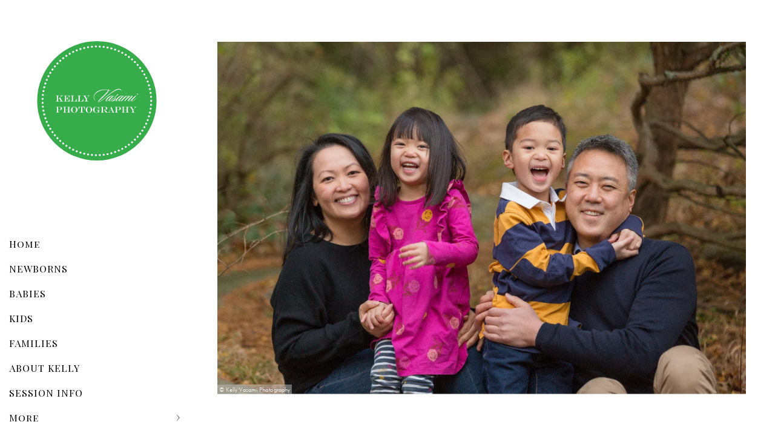

--- FILE ---
content_type: text/html; charset=utf-8
request_url: https://www.kellyvasamikids.com/families/white-plains-family-photographer-near
body_size: 3004
content:
<!DOCTYPE html><!-- site by Good Gallery, www.goodgallery.com --><html class="no-js GalleryPage" lang=en-US><head><title>white plains family photographer near me - Kelly Vasami • Westchester Family Photographer</title><link rel=dns-prefetch href=//cdn.goodgallery.com><link rel="shortcut icon" href=//cdn.goodgallery.com/8c313ed7-6d47-4124-9879-7428b6c14c9a/logo/21qj11i9/kelly-vasami-kids-logo.ico><link rel=icon href=//cdn.goodgallery.com/8c313ed7-6d47-4124-9879-7428b6c14c9a/logo/21qj11i9/kelly-vasami-kids-logo.svg sizes=any type=image/svg+xml><meta name=robots content=noarchive><link rel=canonical href=https://www.kellyvasamikids.com/families/white-plains-family-photographer-near><style>.YB:before{content:attr(data-c);display:block;height:150em}</style><link rel=stylesheet media=print onload="if(media!='all')media='all'" href=//cdn.goodgallery.com/8c313ed7-6d47-4124-9879-7428b6c14c9a/d/Desktop-vebaTUIrq-8J5lc8aAc-PA-2-WbXFLtTZwlcwfCAYM-BD9A.css><script src=//cdn.goodgallery.com/8c313ed7-6d47-4124-9879-7428b6c14c9a/p/bundle-2teHGVEHG23F7yH4EM4Vng-20250629021656.js></script><script src=//cdn.goodgallery.com/8c313ed7-6d47-4124-9879-7428b6c14c9a/d/PageData-374y1qs8-70f74f8e-e220-4d6d-a979-ddcea258fbb4-WbXFLtTZwlcwfCAYM-BD9A-2.js></script><!--[if lt IE 9]><script src=/admin/Scripts/jQuery.XDomainRequest.js></script><![endif]--><meta property=og:url content=https://www.kellyvasamikids.com/families/white-plains-family-photographer-near><meta property=og:type content=website><meta property=og:site_name content="Kelly Vasami • Westchester Family Photographer"><meta property=og:image content=https://cdn.goodgallery.com/8c313ed7-6d47-4124-9879-7428b6c14c9a/r/1024/2xuhaopq/white-plains-family-photographer-near.jpg><meta property=og:title content="white plains family photographer near me - Kelly Vasami • Westchester Family Photographer"><meta property=og:description><script type=application/ld+json>{ "@context": "http://schema.org", "@type": "BreadcrumbList", "itemListElement": [ { "@type": "ListItem", "position": "1", "item": { "@id": "https://www.kellyvasamikids.com/", "name": "Home" } }, { "@type": "ListItem", "position": "2", "item": { "@id": "https://www.kellyvasamikids.com/families", "name": "FAMILIES" } } ] }</script><style data-id=inline>html.js,html.js body{margin:0;padding:0}.elementContainer img{width:100%}ul.GalleryUIMenu{list-style:none;margin:0;padding:0}ul.GalleryUIMenu a{text-decoration:none}ul.GalleryUIMenu li{position:relative;white-space:nowrap}.GalleryUISiteNavigation{background-color:rgba(255,255,255,1);width:310px}.GalleryUIMenuTopLevel .GalleryUIMenu{display:inline-block}ul.GalleryUIMenu li,div.GalleryUIMenuSubMenuDiv li{text-transform:none}.GalleryUIMenuTopLevel .GalleryUIMenu > li{padding:10px 15px 10px 15px;border:0 solid #FFFFFF;border-left-width:0;border-top-width:0;white-space:normal;text-align:left}.GalleryUIMenu > li{color:#000000;background-color:rgba(255,255,255,1);font-size:16px;letter-spacing:1px;;position:relative}.GalleryUIMenu > li > a{color:#000000}.GalleryUIMenu > li.Active > a{color:#000000}.GalleryUIMenu > li.Active{color:#000000;background-color:rgba(255,255,255,1)}span.SubMenuArrow,span.SubMenuArrowLeft,span.SubMenuArrowRight,span.SubMenuArrowUp,span.SubMenuArrowDown{display:block;position:absolute;top:50%;right:10px;margin-top:-6px;height:12px;width:12px;background-color:transparent}span.SubMenuArrowSizing{display:inline-block;width:22px;height:12px;opacity:0;margin-right:-2px}.GalleryUISiteNavigation{position:fixed;top:0;left:0}.GalleryUIMenuTopLevel .GalleryUIMenu{width:310px}.GalleryUISiteNavigation{height:100%}html{font-family:'Futura Oblique',sans-serif}@font-face{font-display:swap;font-family:'Futura Oblique';src:local('Futura Oblique'),url(https://cdn.goodgallery.com/GoogleFont/Futura/Futura%20Oblique.ttf) format('truetype')}.GalleryUIMenu,.GalleryUIMenu a{font-family:'Playfair Display SC',serif}html:not(.wf-active) .GalleryUIMenu,html:not(.wf-active) .GalleryUIMenu a{font-family:serif}.PageTemplateText,.CaptionContainer,.PageInformationArea,.GGTextContent{font-family:'Futura Oblique',sans-serif}@font-face{font-display:swap;font-family:'Futura Oblique';src:local('Futura Oblique'),url(https://cdn.goodgallery.com/GoogleFont/Futura/Futura%20Oblique.ttf) format('truetype')}h1,h2,h3,h4,h5,h6{font-family:'Playfair Display SC',serif;font-weight:700}html:not(.wf-active) h1,html:not(.wf-active) h2,html:not(.wf-active) h3,html:not(.wf-active) h4,html:not(.wf-active) h5,html:not(.wf-active) h6{font-family:serif}.GalleryUIContainer .NameMark{font-family:'Futura Oblique',sans-serif}@font-face{font-display:swap;font-family:'Futura Oblique';src:local('Futura Oblique'),url(https://cdn.goodgallery.com/GoogleFont/Futura/Futura%20Oblique.ttf) format('truetype')}.GalleryMenuContent .GGMenuPageHeading{font-family:'Playfair Display SC',serif}html:not(.wf-active) .GalleryMenuContent .GGMenuPageHeading{font-family:serif}.GMLabel{font-family:'Playfair Display SC',serif}html:not(.wf-active) .GMLabel{font-family:serif}.GMTagline{font-family:'Futura Oblique',sans-serif}@font-face{font-display:swap;font-family:'Futura Oblique';src:local('Futura Oblique'),url(https://cdn.goodgallery.com/GoogleFont/Futura/Futura%20Oblique.ttf) format('truetype')}div.GGForm label.SectionHeading{font-family:'Playfair Display SC',serif}html:not(.wf-active) div.GGForm label.SectionHeading{font-family:serif}.GGHamburgerMenuLabel{font-family:'Futura Oblique',sans-serif}@font-face{font-display:swap;font-family:'Futura Oblique';src:local('Futura Oblique'),url(https://cdn.goodgallery.com/GoogleFont/Futura/Futura%20Oblique.ttf) format('truetype')}h2{font-family:'Futura Oblique',sans-serif;font-weight:700}@font-face{font-display:swap;font-family:'Futura Oblique';src:local('Futura Oblique'),url(https://cdn.goodgallery.com/GoogleFont/Futura/Futura%20Oblique.ttf) format('truetype')}h3{font-family:'Futura Oblique',sans-serif;font-weight:700}@font-face{font-display:swap;font-family:'Futura Oblique';src:local('Futura Oblique'),url(https://cdn.goodgallery.com/GoogleFont/Futura/Futura%20Oblique.ttf) format('truetype')}h4{font-family:'Futura Oblique',sans-serif;font-weight:700}@font-face{font-display:swap;font-family:'Futura Oblique';src:local('Futura Oblique'),url(https://cdn.goodgallery.com/GoogleFont/Futura/Futura%20Oblique.ttf) format('truetype')}h5{font-family:'Futura Oblique',sans-serif;font-weight:700}@font-face{font-display:swap;font-family:'Futura Oblique';src:local('Futura Oblique'),url(https://cdn.goodgallery.com/GoogleFont/Futura/Futura%20Oblique.ttf) format('truetype')}h6{font-family:'Futura Oblique',sans-serif;font-weight:700}@font-face{font-display:swap;font-family:'Futura Oblique';src:local('Futura Oblique'),url(https://cdn.goodgallery.com/GoogleFont/Futura/Futura%20Oblique.ttf) format('truetype')}h1{line-height:1.45;text-transform:none;text-align:left;letter-spacing:1px}h2{line-height:1.45;text-transform:none;text-align:left;letter-spacing:1px}h3{line-height:1.45;text-transform:none;text-align:left;letter-spacing:1px}h4{line-height:1.45;text-transform:none;text-align:left;letter-spacing:1px}h5{line-height:1.45;text-transform:none;text-align:left;letter-spacing:1px}h6{line-height:1.45;text-transform:none;text-align:left;letter-spacing:0}.PageTemplateText,.CaptionContainer,.PageInformationArea,.GGTextContent{line-height:1.45;text-transform:none;text-align:left}ul.GGBottomNavigation span{font-family:'Futura Oblique',sans-serif}@font-face{font-display:swap;font-family:'Futura Oblique';src:local('Futura Oblique'),url(https://cdn.goodgallery.com/GoogleFont/Futura/Futura%20Oblique.ttf) format('truetype')}.GGTextContent .GGBreadCrumbs .GGBreadCrumb,.GGTextContent .GGBreadCrumb span{font-family:'Futura Oblique',sans-serif}@font-face{font-display:swap;font-family:'Futura Oblique';src:local('Futura Oblique'),url(https://cdn.goodgallery.com/GoogleFont/Futura/Futura%20Oblique.ttf) format('truetype')}</style><body data-page-type=gallery class=GalleryUIContainer data-page-id=70f74f8e-e220-4d6d-a979-ddcea258fbb4 data-tags="" data-menu-hash=WbXFLtTZwlcwfCAYM-BD9A data-settings-hash=vebaTUIrq-8J5lc8aAc-PA data-fotomotoid="" data-imglocation="//cdn.goodgallery.com/8c313ed7-6d47-4124-9879-7428b6c14c9a/" data-cdn=//cdn.goodgallery.com/8c313ed7-6d47-4124-9879-7428b6c14c9a data-stoken=374y1qs8 data-settingstemplateid=""><div class=GalleryUIContentParent data-pretagged=true><div class=GalleryUIContentContainer data-pretagged=true><div class=GalleryUIContent data-pretagged=true><div class=CanvasContainer data-id=qqyhyj4kb3z data-pretagged=true style=overflow:hidden><div class=imgContainer style=position:absolute><div class=dummy style=padding-top:66.66%></div><div class=elementContainer style=position:absolute;top:0;bottom:0;left:0;right:0;overflow:hidden><picture><source type=image/webp sizes=132vw srcset="//cdn.goodgallery.com/8c313ed7-6d47-4124-9879-7428b6c14c9a/r/0200/2xuhaopq/white-plains-family-photographer-near.webp 200w, //cdn.goodgallery.com/8c313ed7-6d47-4124-9879-7428b6c14c9a/r/0300/2xuhaopq/white-plains-family-photographer-near.webp 300w, //cdn.goodgallery.com/8c313ed7-6d47-4124-9879-7428b6c14c9a/r/0480/2xuhaopq/white-plains-family-photographer-near.webp 480w, //cdn.goodgallery.com/8c313ed7-6d47-4124-9879-7428b6c14c9a/r/0640/2xuhaopq/white-plains-family-photographer-near.webp 640w, //cdn.goodgallery.com/8c313ed7-6d47-4124-9879-7428b6c14c9a/r/0800/2xuhaopq/white-plains-family-photographer-near.webp 800w, //cdn.goodgallery.com/8c313ed7-6d47-4124-9879-7428b6c14c9a/r/1024/2xuhaopq/white-plains-family-photographer-near.webp 1024w, //cdn.goodgallery.com/8c313ed7-6d47-4124-9879-7428b6c14c9a/r/1280/2xuhaopq/white-plains-family-photographer-near.webp 1280w, //cdn.goodgallery.com/8c313ed7-6d47-4124-9879-7428b6c14c9a/r/1600/2xuhaopq/white-plains-family-photographer-near.webp 1600w, //cdn.goodgallery.com/8c313ed7-6d47-4124-9879-7428b6c14c9a/r/1920/2xuhaopq/white-plains-family-photographer-near.webp 1920w, //cdn.goodgallery.com/8c313ed7-6d47-4124-9879-7428b6c14c9a/r/2560/2xuhaopq/white-plains-family-photographer-near.webp 2560w, //cdn.goodgallery.com/8c313ed7-6d47-4124-9879-7428b6c14c9a/r/3200/2xuhaopq/white-plains-family-photographer-near.webp 3200w, //cdn.goodgallery.com/8c313ed7-6d47-4124-9879-7428b6c14c9a/r/4096/2xuhaopq/white-plains-family-photographer-near.webp 4096w"><source type=image/jpeg sizes=132vw srcset="//cdn.goodgallery.com/8c313ed7-6d47-4124-9879-7428b6c14c9a/r/0200/2xuhaopq/white-plains-family-photographer-near.jpg 200w, //cdn.goodgallery.com/8c313ed7-6d47-4124-9879-7428b6c14c9a/r/0300/2xuhaopq/white-plains-family-photographer-near.jpg 300w, //cdn.goodgallery.com/8c313ed7-6d47-4124-9879-7428b6c14c9a/r/0480/2xuhaopq/white-plains-family-photographer-near.jpg 480w, //cdn.goodgallery.com/8c313ed7-6d47-4124-9879-7428b6c14c9a/r/0640/2xuhaopq/white-plains-family-photographer-near.jpg 640w, //cdn.goodgallery.com/8c313ed7-6d47-4124-9879-7428b6c14c9a/r/0800/2xuhaopq/white-plains-family-photographer-near.jpg 800w, //cdn.goodgallery.com/8c313ed7-6d47-4124-9879-7428b6c14c9a/r/1024/2xuhaopq/white-plains-family-photographer-near.jpg 1024w, //cdn.goodgallery.com/8c313ed7-6d47-4124-9879-7428b6c14c9a/r/1280/2xuhaopq/white-plains-family-photographer-near.jpg 1280w, //cdn.goodgallery.com/8c313ed7-6d47-4124-9879-7428b6c14c9a/r/1600/2xuhaopq/white-plains-family-photographer-near.jpg 1600w, //cdn.goodgallery.com/8c313ed7-6d47-4124-9879-7428b6c14c9a/r/1920/2xuhaopq/white-plains-family-photographer-near.jpg 1920w, //cdn.goodgallery.com/8c313ed7-6d47-4124-9879-7428b6c14c9a/r/2560/2xuhaopq/white-plains-family-photographer-near.jpg 2560w, //cdn.goodgallery.com/8c313ed7-6d47-4124-9879-7428b6c14c9a/r/3200/2xuhaopq/white-plains-family-photographer-near.jpg 3200w, //cdn.goodgallery.com/8c313ed7-6d47-4124-9879-7428b6c14c9a/r/4096/2xuhaopq/white-plains-family-photographer-near.jpg 4096w"><img src=//cdn.goodgallery.com/8c313ed7-6d47-4124-9879-7428b6c14c9a/r/1024/2xuhaopq/white-plains-family-photographer-near.jpg draggable=false alt="white plains family photographer near me" title="white plains family photographer near me" srcset="//cdn.goodgallery.com/8c313ed7-6d47-4124-9879-7428b6c14c9a/r/1024/2xuhaopq/white-plains-family-photographer-near.jpg, //cdn.goodgallery.com/8c313ed7-6d47-4124-9879-7428b6c14c9a/r/2560/2xuhaopq/white-plains-family-photographer-near.jpg 2x" loading=lazy></picture></div></div></div></div></div><div class=prev></div><div class=next></div><span class="prev SingleImageHidden"></span><span class="next SingleImageHidden"></span><div class=GalleryUIThumbnailPanelContainerParent></div></div><div class=GalleryUISiteNavigation><a href="/" class=NavigationLogoTarget><img src=https://logocdn.goodgallery.com/8c313ed7-6d47-4124-9879-7428b6c14c9a/0x0/21qj11i9/kelly-vasami-kids-logo.svg alt="Kelly Vasami Kids Logo" title="Kelly Vasami Kids Logo" border=0 style="padding:55px 40px 100px 50px" height=223 width=220></a><div class=GalleryUIMenuTopLevel data-predefined=true><div class=GalleryUIMenuContainer data-predefined=true><ul class=GalleryUIMenu data-predefined=true><li data-pid=9813cf56-d634-4fbd-9da1-093fc5fa1932><a href="/">Home</a><li data-pid=a5dda282-366c-4163-9c3d-5ffcfaab4228><a href=/newborns>NEWBORNS</a><li data-pid=591458b8-a33a-462a-959c-34d0138d3eb7><a href=/babies>BABIES</a><li data-pid=38b80ed3-1d02-4184-ac74-74cb0608562f><a href=/kids>KIDS</a><li data-pid=70f74f8e-e220-4d6d-a979-ddcea258fbb4><a href=/families>FAMILIES</a><li data-pid=02c6a1b5-4273-46dc-ad17-9d3d7aab5d4e><a href=/kelly>ABOUT KELLY</a><li data-pid=79b74009-2353-439a-8f2e-f1adbc695cee><a href=/session-info>SESSION INFO</a><li data-pid=048aa6bb-d64b-47df-a170-7bbabd268d97><a href=/pricing>PRICING</a><li data-pid=0a0c5d7b-8f79-47ff-a907-8fbf07570d36><a href=https://www.kellyvasami.com/weddings>WEDDINGS</a><li data-pid=bfb80348-59fd-4f16-bd4e-73aa39ca34c9><a href="https://tave.com/de824f72/">CONTACT</a></ul></div></div></div><div class="GGCaption YB"><div class="CaptionContainer GGTextContent"><span><div class=GGBreadCrumbs><div class=GGBreadCrumb><a href="/" title="Kelly Vasami • Westchester Family Photographer"><span>Home</span></a> »</div><div class=GGBreadCrumb><span>FAMILIES</span></div></div><h1>white plains family photographer near me</h1><ul class=GGBottomNavigation><li><a href=/newborns title=NEWBORNS><span>NEWBORNS</span></a><li><a href=/babies title=BABIES><span>BABIES</span></a><li><a href=/kids title=KIDS><span>KIDS</span></a><li><span>FAMILIES</span><li><a href=/kelly title="About Kelly Vasami • Westchester Family Photographer"><span>ABOUT&nbsp;KELLY</span></a><li><a href=/session-info title="SESSION INFO"><span>SESSION&nbsp;INFO</span></a><li><a href=/pricing title=PRICING><span>PRICING</span></a><li><a href=https://www.kellyvasami.com/weddings title=WEDDINGS><span>WEDDINGS</span></a><li><a href="https://tave.com/de824f72/" title=CONTACT><span>CONTACT</span></a></ul></span></div></div>

--- FILE ---
content_type: text/html; charset=utf-8
request_url: https://www.kellyvasamikids.com/families?IsAjax=1
body_size: 29224
content:
<!DOCTYPE html><!-- site by Good Gallery, www.goodgallery.com -->
<html class="no-js GalleryPage " lang="en-US">
<head>
<title>Kelly Vasami • Westchester Family Photographer</title>
<link rel="dns-prefetch" href="//cdn.goodgallery.com" />
<link rel="shortcut icon" href="//cdn.goodgallery.com/8c313ed7-6d47-4124-9879-7428b6c14c9a/logo/21qj11i9/kelly-vasami-kids-logo.ico" />
<link rel="icon" href="//cdn.goodgallery.com/8c313ed7-6d47-4124-9879-7428b6c14c9a/logo/21qj11i9/kelly-vasami-kids-logo.svg" sizes="any" type="image/svg+xml" />

 <meta name="robots" content="noarchive" /> 	 <link rel="canonical" href="https://www.kellyvasamikids.com/families" />
 <style type="text/css">.YB:before{content: attr(data-c);display: block;height: 150em;}</style><link rel="stylesheet" type="text/css" media="print" onload="if(media!='all')media='all'" href="//cdn.goodgallery.com/8c313ed7-6d47-4124-9879-7428b6c14c9a/d/Desktop-vebaTUIrq-8J5lc8aAc-PA-2-WbXFLtTZwlcwfCAYM-BD9A.css" />
<script type="text/javascript" src="//cdn.goodgallery.com/8c313ed7-6d47-4124-9879-7428b6c14c9a/p/bundle-2teHGVEHG23F7yH4EM4Vng-20250629021656.js"></script>
<script type="text/javascript" src="//cdn.goodgallery.com/8c313ed7-6d47-4124-9879-7428b6c14c9a/d/PageData-374y1qs8-70f74f8e-e220-4d6d-a979-ddcea258fbb4-WbXFLtTZwlcwfCAYM-BD9A-2.js"></script>
<!--[if lt IE 9]><script type="text/javascript" src="/admin/Scripts/jQuery.XDomainRequest.js"></script><![endif]-->

<meta property="og:url" content="https://www.kellyvasamikids.com/families" />
<meta property="og:type" content="website" />
<meta property="og:site_name" content="Kelly Vasami • Westchester Family Photographer" />
<meta property="og:image" content="https://cdn.goodgallery.com/8c313ed7-6d47-4124-9879-7428b6c14c9a/s/0200/2xuhaptl/family-portrait-session.jpg"/><meta property="og:image" content="https://cdn.goodgallery.com/8c313ed7-6d47-4124-9879-7428b6c14c9a/s/0200/2xuhapt7/black-white-family-photoshoot-westchester.jpg"/><meta property="og:image" content="https://cdn.goodgallery.com/8c313ed7-6d47-4124-9879-7428b6c14c9a/s/0200/2xuhapuu/family-photos-beach-rye-ny.jpg"/><meta property="og:image" content="https://cdn.goodgallery.com/8c313ed7-6d47-4124-9879-7428b6c14c9a/s/0200/2xuhaptm/00qjbuepenq.jpg"/><meta property="og:image" content="https://cdn.goodgallery.com/8c313ed7-6d47-4124-9879-7428b6c14c9a/s/0200/2xuhapsv/family-photos-toddler-home-westchester.jpg"/><meta property="og:image" content="https://cdn.goodgallery.com/8c313ed7-6d47-4124-9879-7428b6c14c9a/s/0200/2xuhaptf/new-york-city-family-photography-westchester.jpg"/><meta property="og:image" content="https://cdn.goodgallery.com/8c313ed7-6d47-4124-9879-7428b6c14c9a/s/0200/2xuhapt9/white-plains-family-photographer-near.jpg"/><meta property="og:image" content="https://cdn.goodgallery.com/8c313ed7-6d47-4124-9879-7428b6c14c9a/s/0200/2xuhapsw/candid-family-photographer-pelham.jpg"/><meta property="og:image" content="https://cdn.goodgallery.com/8c313ed7-6d47-4124-9879-7428b6c14c9a/s/0200/2xuhapsx/fall-family-photo-session-westchester.jpg"/><meta property="og:image" content="https://cdn.goodgallery.com/8c313ed7-6d47-4124-9879-7428b6c14c9a/s/0200/2xuhapte/dobbs-ferry-irvington-family-photo-session.jpg"/><meta property="og:image" content="https://cdn.goodgallery.com/8c313ed7-6d47-4124-9879-7428b6c14c9a/s/0200/2xuhapta/toddler-photos-family-photography-mamaroneck.jpg"/><meta property="og:image" content="https://cdn.goodgallery.com/8c313ed7-6d47-4124-9879-7428b6c14c9a/s/0200/2xuhapsw/baby-photos-family-outdoors-new-rochelle-tarrytown.jpg"/><meta property="og:image" content="https://cdn.goodgallery.com/8c313ed7-6d47-4124-9879-7428b6c14c9a/s/0200/2xuhapt8/family-pictures-eastchester-port-chester.jpg"/><meta property="og:image" content="https://cdn.goodgallery.com/8c313ed7-6d47-4124-9879-7428b6c14c9a/s/0200/2xuhapt6/valhalla-scarsdale-yonkers-family-photographs.jpg"/><meta property="og:image" content="https://cdn.goodgallery.com/8c313ed7-6d47-4124-9879-7428b6c14c9a/s/0200/2xuhapt3/outdoor-family-photo-session-ossining-briarcliff-manor.jpg"/><meta property="og:image" content="https://cdn.goodgallery.com/8c313ed7-6d47-4124-9879-7428b6c14c9a/s/0200/2xuhapt3/family-portrait-session-scarsdale-white-plains.jpg"/><meta property="og:image" content="https://cdn.goodgallery.com/8c313ed7-6d47-4124-9879-7428b6c14c9a/s/0200/2xuhapsz/bronxville-scarsdale-tuckahoe-family-photographer.jpg"/><meta property="og:image" content="https://cdn.goodgallery.com/8c313ed7-6d47-4124-9879-7428b6c14c9a/s/0200/2xuhapt4/family-photography-outdoor-session-rye-mamaroneck.jpg"/><meta property="og:image" content="https://cdn.goodgallery.com/8c313ed7-6d47-4124-9879-7428b6c14c9a/s/0200/2xuhapsy/larchmont-armonk-katonah-family-photographer.jpg"/><meta property="og:image" content="https://cdn.goodgallery.com/8c313ed7-6d47-4124-9879-7428b6c14c9a/s/0200/2xuhapt1/ardsley-sleepy-hollow-bedford-family-photographer.jpg"/><meta property="og:image" content="https://cdn.goodgallery.com/8c313ed7-6d47-4124-9879-7428b6c14c9a/s/0200/2xuhapt2/irvington-hawthorne-hartsdale-family-photo-session.jpg"/><meta property="og:image" content="https://cdn.goodgallery.com/8c313ed7-6d47-4124-9879-7428b6c14c9a/s/0200/2xuhapt6/family-photographer-tuckahoe-eastchester-bronxville.jpg"/><meta property="og:image" content="https://cdn.goodgallery.com/8c313ed7-6d47-4124-9879-7428b6c14c9a/s/0200/2xuhapt2/family-photographer-greenwich-stamford-rye-pelham.jpg"/><meta property="og:image" content="https://cdn.goodgallery.com/8c313ed7-6d47-4124-9879-7428b6c14c9a/s/0200/2xuhapuy/armonk-katonah-mount-kisco-family-photographer.jpg"/><meta property="og:image" content="https://cdn.goodgallery.com/8c313ed7-6d47-4124-9879-7428b6c14c9a/s/0200/2xuhaptj/new-rochelle-yonkers-mamaroneck-family-pictures.jpg"/><meta property="og:image" content="https://cdn.goodgallery.com/8c313ed7-6d47-4124-9879-7428b6c14c9a/s/0200/2xuhapsy/outdoor-photo-session-family-photography-westchester.jpg"/><meta property="og:image" content="https://cdn.goodgallery.com/8c313ed7-6d47-4124-9879-7428b6c14c9a/s/0200/2xuhapus/tarrytown-valhalla-sleepy-hollow-peekskill-photography.jpg"/><meta property="og:image" content="https://cdn.goodgallery.com/8c313ed7-6d47-4124-9879-7428b6c14c9a/s/0200/2xuhapux/family-photo-session-yonkers-new-rochelle-white-plains.jpg"/><meta property="og:image" content="https://cdn.goodgallery.com/8c313ed7-6d47-4124-9879-7428b6c14c9a/s/0200/2xuhaptf/photographer-westchester-families.jpg"/><meta property="og:image" content="https://cdn.goodgallery.com/8c313ed7-6d47-4124-9879-7428b6c14c9a/s/0200/2xuhaptk/photo-session-portrait-studio-westchester.jpg"/><meta property="og:image" content="https://cdn.goodgallery.com/8c313ed7-6d47-4124-9879-7428b6c14c9a/s/0200/2xuhaptd/christmas-card-photographer-westchester.jpg"/><meta property="og:image" content="https://cdn.goodgallery.com/8c313ed7-6d47-4124-9879-7428b6c14c9a/s/0200/2xuhaptl/westchester-maternity-session-photographer.jpg"/><meta property="og:image" content="https://cdn.goodgallery.com/8c313ed7-6d47-4124-9879-7428b6c14c9a/s/0200/2xuhapuu/outdoor-photo-session-kids-westchester.jpg"/><meta property="og:image" content="https://cdn.goodgallery.com/8c313ed7-6d47-4124-9879-7428b6c14c9a/s/0200/2xuhapuv/hastings-hudson-croton-hudson-photographer.jpg"/><meta property="og:image" content="https://cdn.goodgallery.com/8c313ed7-6d47-4124-9879-7428b6c14c9a/s/0200/2xuhaptg/new-rochelle-family-photographer.jpg"/><meta property="og:image" content="https://cdn.goodgallery.com/8c313ed7-6d47-4124-9879-7428b6c14c9a/s/0200/2xuhaptm/bedford-pound-ridge-katonah-family-photographer.jpg"/>
<script type="application/ld+json">{ "@context": "http://schema.org", "@type": "BreadcrumbList", "itemListElement": [ { "@type": "ListItem", "position": "1", "item": { "@id": "https://www.kellyvasamikids.com/", "name": "Home" } }, { "@type": "ListItem", "position": "2", "item": { "@id": "https://www.kellyvasamikids.com/families", "name": "FAMILIES" } } ] }</script>

<style type="text/css" data-id="inline">
html.js, html.js body {margin:0;padding:0;}
div.ThumbnailPanelThumbnailContainer div.Placeholder, div.ThumbnailPanelThumbnailContainer .CVThumb {position: absolute;left: 0px;top: 0px;height: 100%;width: 100%;border: 0px} div.ThumbnailPanelThumbnailContainer .CVThumb {text-align: center} div.ThumbnailPanelThumbnailContainer .CVThumb img {max-width: 100%;width: 100%;border: 0px} span.ThumbnailPanelEntityLoaded div.Placeholder {display: none;}
html.no-js .CVThumb img {opacity:0} div.ThumbnailPanelThumbnailContainer {overflow:hidden;position:absolute;top:0px;left:0px} .YB:before{content: attr(data-c);display: block;height: 150em;width:100%;background-color:#FFFFFF;position:fixed;z-index:9999;}
.GalleryUIThumbnailPanelContainerParent {background-color:#FFFFFF}
ul.GalleryUIMenu {list-style: none;margin: 0;padding: 0} ul.GalleryUIMenu a {text-decoration: none} ul.GalleryUIMenu li {position: relative; white-space: nowrap}
.GalleryUISiteNavigation {background-color: rgba(255, 255, 255, 1);width:310px}
.GalleryUIMenuTopLevel .GalleryUIMenu {display: inline-block} ul.GalleryUIMenu li, div.GalleryUIMenuSubMenuDiv li {text-transform:none}
.GalleryUIMenuTopLevel .GalleryUIMenu > li {padding: 10px 15px 10px 15px;border:0px solid #FFFFFF;border-left-width:0px;border-top-width:0px;white-space:normal;text-align:left}
.GalleryUIMenu > li {color:#000000;background-color:rgba(255, 255, 255, 1);font-size:16px;letter-spacing: 1px;;position:relative}
.GalleryUIMenu > li > a {color:#000000} .GalleryUIMenu > li.Active > a {color:#000000}
.GalleryUIMenu > li.Active {color:#000000;background-color:rgba(255, 255, 255, 1)}
span.SubMenuArrow,span.SubMenuArrowLeft,span.SubMenuArrowRight,span.SubMenuArrowUp,span.SubMenuArrowDown {display:block;position:absolute;top:50%;right:10px;margin-top:-6px;height:12px;width:12px;background-color:transparent;} span.SubMenuArrowSizing {display:inline-block;width:22px;height:12px;opacity:0;margin-right:-2px;}

 .GalleryUISiteNavigation {position:fixed;top:0;left:0}
.GalleryUIMenuTopLevel .GalleryUIMenu {width:310px} .GalleryUISiteNavigation {height:100%}


html { font-family: 'Futura Oblique', sans-serif ; } @font-face {     font-display:swap;font-family: 'Futura Oblique';     src: local('Futura Oblique'), url(https://cdn.goodgallery.com/GoogleFont/Futura/Futura%20Oblique.ttf) format('truetype'); }
.GalleryUIMenu, .GalleryUIMenu a { font-family: 'Playfair Display SC', serif; } html:not(.wf-active) .GalleryUIMenu,html:not(.wf-active) .GalleryUIMenu a {font-family: serif}
.PageTemplateText,.CaptionContainer,.PageInformationArea,.GGTextContent { font-family: 'Futura Oblique', sans-serif ; } @font-face {     font-display:swap;font-family: 'Futura Oblique';     src: local('Futura Oblique'), url(https://cdn.goodgallery.com/GoogleFont/Futura/Futura%20Oblique.ttf) format('truetype'); }
h1, h2, h3, h4, h5, h6 { font-family: 'Playfair Display SC', serif;font-weight:700; } html:not(.wf-active) h1,html:not(.wf-active) h2,html:not(.wf-active) h3,html:not(.wf-active) h4,html:not(.wf-active) h5,html:not(.wf-active) h6 {font-family: serif}
.GalleryUIContainer .NameMark { font-family: 'Futura Oblique', sans-serif ; } @font-face {     font-display:swap;font-family: 'Futura Oblique';     src: local('Futura Oblique'), url(https://cdn.goodgallery.com/GoogleFont/Futura/Futura%20Oblique.ttf) format('truetype'); }
.GalleryMenuContent .GGMenuPageHeading { font-family: 'Playfair Display SC', serif; } html:not(.wf-active) .GalleryMenuContent .GGMenuPageHeading {font-family: serif}
.GMLabel { font-family: 'Playfair Display SC', serif; } html:not(.wf-active) .GMLabel {font-family: serif}
.GMTagline { font-family: 'Futura Oblique', sans-serif ; } @font-face {     font-display:swap;font-family: 'Futura Oblique';     src: local('Futura Oblique'), url(https://cdn.goodgallery.com/GoogleFont/Futura/Futura%20Oblique.ttf) format('truetype'); }
div.GGForm label.SectionHeading { font-family: 'Playfair Display SC', serif; } html:not(.wf-active) div.GGForm label.SectionHeading {font-family: serif}
.GGHamburgerMenuLabel { font-family: 'Futura Oblique', sans-serif ; } @font-face {     font-display:swap;font-family: 'Futura Oblique';     src: local('Futura Oblique'), url(https://cdn.goodgallery.com/GoogleFont/Futura/Futura%20Oblique.ttf) format('truetype'); }
h2 { font-family: 'Futura Oblique', sans-serif ;font-weight:700; } @font-face {     font-display:swap;font-family: 'Futura Oblique';     src: local('Futura Oblique'), url(https://cdn.goodgallery.com/GoogleFont/Futura/Futura%20Oblique.ttf) format('truetype'); }
h3 { font-family: 'Futura Oblique', sans-serif ;font-weight:700; } @font-face {     font-display:swap;font-family: 'Futura Oblique';     src: local('Futura Oblique'), url(https://cdn.goodgallery.com/GoogleFont/Futura/Futura%20Oblique.ttf) format('truetype'); }
h4 { font-family: 'Futura Oblique', sans-serif ;font-weight:700; } @font-face {     font-display:swap;font-family: 'Futura Oblique';     src: local('Futura Oblique'), url(https://cdn.goodgallery.com/GoogleFont/Futura/Futura%20Oblique.ttf) format('truetype'); }
h5 { font-family: 'Futura Oblique', sans-serif ;font-weight:700; } @font-face {     font-display:swap;font-family: 'Futura Oblique';     src: local('Futura Oblique'), url(https://cdn.goodgallery.com/GoogleFont/Futura/Futura%20Oblique.ttf) format('truetype'); }
h6 { font-family: 'Futura Oblique', sans-serif ;font-weight:700; } @font-face {     font-display:swap;font-family: 'Futura Oblique';     src: local('Futura Oblique'), url(https://cdn.goodgallery.com/GoogleFont/Futura/Futura%20Oblique.ttf) format('truetype'); }
h1 { line-height: 1.45; text-transform: none; text-align: left; letter-spacing: 1px; }
h2 { line-height: 1.45; text-transform: none; text-align: left; letter-spacing: 1px;  }
h3 { line-height: 1.45; text-transform: none; text-align: left; letter-spacing: 1px; }
h4 { line-height: 1.45; text-transform: none; text-align: left; letter-spacing: 1px; }
h5 { line-height: 1.45; text-transform: none; text-align: left; letter-spacing: 1px; }
h6 { line-height: 1.45; text-transform: none; text-align: left; letter-spacing: 0px; }
.PageTemplateText,.CaptionContainer,.PageInformationArea,.GGTextContent { line-height: 1.45; text-transform: none; text-align: left; }
ul.GGBottomNavigation span { font-family: 'Futura Oblique', sans-serif ; } @font-face {     font-display:swap;font-family: 'Futura Oblique';     src: local('Futura Oblique'), url(https://cdn.goodgallery.com/GoogleFont/Futura/Futura%20Oblique.ttf) format('truetype'); }
.GGTextContent .GGBreadCrumbs .GGBreadCrumb, .GGTextContent .GGBreadCrumb span { font-family: 'Futura Oblique', sans-serif ; } @font-face {     font-display:swap;font-family: 'Futura Oblique';     src: local('Futura Oblique'), url(https://cdn.goodgallery.com/GoogleFont/Futura/Futura%20Oblique.ttf) format('truetype'); }




div.GalleryUIThumbnailPanelContainerParent {
    background-color: #FFFFFF;
}

div.GGThumbActualContainer div.ThumbnailPanelCaptionContainer {
    position: unset;
    left: unset;
    top: unset;
}

html.js.GalleryPage.ThumbnailPanelActive {
    overflow: visible;
}

    
    html.GalleryPage.ThumbnailPanelActive div.GalleryUISiteNavigation {
        position: fixed !important;
    }
    

html.ThumbnailPanelActive body {
    overflow: visible;
}

html.ThumbnailPanelActive div.GalleryUIContentParent {
    overflow: visible;
}

div.GalleryUIThumbnailPanelContainer div.GGThumbModernContainer > div.GGTextContent {
    position: relative;
}

div.GGThumbActualContainer div.ThumbEntityContainer div.ThumbAspectContainer {
}

div.GGThumbActualContainer div.ThumbEntityContainer div.ThumbAspectContainer {
    height: 0;
    overflow: hidden;
    position: relative;
    border-radius: 0%;
    border: 1px solid rgba(255, 255, 255, 1);
    background-color: rgba(255, 255, 255, 1);
    opacity: 1;

    -moz-transition: opacity 0.15s, background-color 0.15s, border-color 0.15s, color 0.15s;
    -webkit-transition: opacity 0.15s, background-color 0.15s, border-color 0.15s, color 0.15s;
    -o-transition: opacity: 0.15s, background-color 0.15s, border-color 0.15s, color 0.15s;
    transition: opacity 0.15s, background-color 0.15s, border-color 0.15s, color 0.15s;
}

div.GGThumbActualContainer div.ThumbAspectContainer > div,
div.GGThumbModernContainer div.ThumbAspectContainer > div {
    position: absolute;
    left: 0;
    top: 0;
    height: 100%;
    width: 100%;
}

div.GGThumbActualContainer div.ThumbAspectContainer img,
div.GGThumbModernContainer div.ThumbAspectContainer img {
    min-width: 100%;
    min-height: 100%;
}

div.GGThumbActualContainer div.ThumbAspectContainer div.icon {
    position: absolute;
    left: unset;
    top: unset;
    right: 5px;
    bottom: 5px;
    cursor: pointer;

    -webkit-border-radius: 15%;
    -moz-border-radius: 15%;
    border-radius: 15%;
    height: 34px;
    width: 34px;
    padding: 5px;
    -moz-box-sizing: border-box;
    box-sizing: border-box;
}

div.ThumbEntityContainer div.ThumbCaption {
    display: none;
    overflow: hidden;
    
    cursor: pointer;
    padding: 20px;
    font-size: 12px;
    color: rgba(128, 128, 128, 1);
    background-color: rgba(255, 255, 255, 0.75);
    border: 0px solid rgba(128, 128, 128, 0.75);
    border-top-width: 0px;

    -moz-transition: opacity 0.15s, background-color 0.15s, border-color 0.15s, color 0.15s;
    -webkit-transition: opacity 0.15s, background-color 0.15s, border-color 0.15s, color 0.15s;
    -o-transition: opacity: 0.15s, background-color 0.15s, border-color 0.15s, color 0.15s;
    transition: opacity 0.15s, background-color 0.15s, border-color 0.15s, color 0.15s;

}

div.ThumbEntityContainer.ShowCaptions div.ThumbCaption {
    display: block;
}

html.ThumbnailPanelActive .GGCaption {
    display: none;
}

    
div.GGThumbActualContainer {
    display: grid;
    grid-template-columns: repeat(auto-fill, 275px);
    justify-content: center;
    grid-column-gap: 10px;
    grid-row-gap: 10px;
    margin: 75px 0px 45px 0px;
}
    

div.GGThumbModernContainer div.ThumbAspectContainer {
    height: 0;
    overflow: hidden;
    position: relative;
    border: 1px solid rgba(255, 255, 255, 1);
    opacity: 1;

	-moz-transition: opacity 0.15s, background-color 0.15s, border-color 0.15s, color 0.15s;
	-webkit-transition: opacity 0.15s, background-color 0.15s, border-color 0.15s, color 0.15s;
	-o-transition: opacity: 0.15s, background-color 0.15s, border-color 0.15s, color 0.15s;
	transition: opacity 0.15s, background-color 0.15s, border-color 0.15s, color 0.15s;
}

div.GGThumbModernContainer div.ThumbCoverImage {
    margin: 75px 0px 45px 0px;
}

@media (hover: hover) {
    div.GGThumbActualContainer div.ThumbEntityContainer:hover div.ThumbAspectContainer {
        opacity: 0.9;
        border-color: rgba(128, 128, 128, 1);
    }

    div.ThumbEntityContainer:hover div.ThumbCaption {
        color: rgba(0, 0, 0, 1);
        background-color: rgba(211, 211, 211, 1);
        border-color: rgba(0, 0, 0, 1);
    }

    div.GGThumbModernContainer div.ThumbCoverImage:hover div.ThumbAspectContainer {
        opacity: 0.9;
        border-color: rgba(128, 128, 128, 1);
    }
}
</style>
</head>
<body data-page-type="gallery" class="GalleryUIContainer" data-page-id="70f74f8e-e220-4d6d-a979-ddcea258fbb4" data-tags="" data-menu-hash="WbXFLtTZwlcwfCAYM-BD9A" data-settings-hash="vebaTUIrq-8J5lc8aAc-PA" data-fotomotoid="" data-imglocation="//cdn.goodgallery.com/8c313ed7-6d47-4124-9879-7428b6c14c9a/" data-cdn="//cdn.goodgallery.com/8c313ed7-6d47-4124-9879-7428b6c14c9a" data-stoken="374y1qs8" data-settingstemplateid="">
    <div class="GalleryUIContentParent YB" data-pretagged="true" style="position:absolute;height:100%;width:calc(100% - 310px);top:0px;left:310px;">
        <div class="GalleryUIContentContainer"></div>
        <div class="prev"></div><div class="next"></div><span class="prev SingleImageHidden"></span><span class="next SingleImageHidden"></span>
        <div class="GalleryUIThumbnailPanelContainerParent" style="opacity: 1;position: absolute;height: 100%;width: 100%;left: 0px;top: 0px;z-index: 550;transition: all 0s ease;">
            <div class="GalleryUIThumbnailPanelContainer">
                <div class="GGThumbModernContainer">
                        
                            <div class="GGTextContent  SelectionEnabled">
                                    
                                <div class="GGBreadCrumbs">
                                        
                                    <div class="GGBreadCrumb">
                                        <a href="/" title="Kelly Vasami • Westchester Family Photographer"><span>Home</span></a> »
                                    </div>
                                        
                                    <div class="GGBreadCrumb">
                                        <span>FAMILIES</span>
                                    </div>
                                </div>
                                    

                                <p><br></p><p><br></p><p><span style="font-size: 18px; font-family: 'Playfair Display', serif;">Family Photographs</span></p><p>As each year passes, the photos created with your children become exponentially more valuable and cherished. A printed photograph can capture a lasting memory in a single second, and instantly bring a smile to your face -- even decades later with absolutely no technology needed to enjoy it again and again. There is magic on that piece of paper, I truly believe that! <br><br>I can't overstate how important it is that parents <a href="https://tave.com/de824f72/" rel="noopener noreferrer" target="_blank">join in some photos</a> with their children. As a mom of two kids who are getting older every single day, I know how quickly the moments (and years!) pass by. Someday, when your kids look back on these photos with your family snuggled together in front of the camera, they will remember exactly how loved they felt being together in that moment. Our kids see us through THEIR eyes - they see our love and our presence in their lives at that exact moment, not dwelling on the things that we as parents are self-conscious of when we have our photos taken. These photos are for THEM -- to re-live and remember their happy childhood with their family, and to marvel at the young smiling faces of their parents looking back at them from the printed photograph made years before. </p>


                            </div>
                        


                    <div class="GGThumbActualContainer">
                                    <div class="ThumbEntityContainer" data-id="cih2uc1ayii" data-plink="family-portrait-session"><a class="ThumbLink" href="/families/family-portrait-session" title="Family Portrait Session at Farm "><div class="ThumbAspectContainer" style="padding-top:100%"><div><picture><source type="image/webp" sizes="275px" srcset="//cdn.goodgallery.com/8c313ed7-6d47-4124-9879-7428b6c14c9a/s/0050/2xuhaptl/family-portrait-session.webp 50w, //cdn.goodgallery.com/8c313ed7-6d47-4124-9879-7428b6c14c9a/s/0075/2xuhaptl/family-portrait-session.webp 75w, //cdn.goodgallery.com/8c313ed7-6d47-4124-9879-7428b6c14c9a/s/0100/2xuhaptl/family-portrait-session.webp 100w, //cdn.goodgallery.com/8c313ed7-6d47-4124-9879-7428b6c14c9a/s/0125/2xuhaptl/family-portrait-session.webp 125w, //cdn.goodgallery.com/8c313ed7-6d47-4124-9879-7428b6c14c9a/s/0150/2xuhaptl/family-portrait-session.webp 150w, //cdn.goodgallery.com/8c313ed7-6d47-4124-9879-7428b6c14c9a/s/0175/2xuhaptl/family-portrait-session.webp 175w, //cdn.goodgallery.com/8c313ed7-6d47-4124-9879-7428b6c14c9a/s/0200/2xuhaptl/family-portrait-session.webp 200w, //cdn.goodgallery.com/8c313ed7-6d47-4124-9879-7428b6c14c9a/s/0225/2xuhaptl/family-portrait-session.webp 225w, //cdn.goodgallery.com/8c313ed7-6d47-4124-9879-7428b6c14c9a/s/0250/2xuhaptl/family-portrait-session.webp 250w, //cdn.goodgallery.com/8c313ed7-6d47-4124-9879-7428b6c14c9a/s/0275/2xuhaptl/family-portrait-session.webp 275w, //cdn.goodgallery.com/8c313ed7-6d47-4124-9879-7428b6c14c9a/s/0300/2xuhaptl/family-portrait-session.webp 300w, //cdn.goodgallery.com/8c313ed7-6d47-4124-9879-7428b6c14c9a/s/0350/2xuhaptl/family-portrait-session.webp 350w, //cdn.goodgallery.com/8c313ed7-6d47-4124-9879-7428b6c14c9a/s/0400/2xuhaptl/family-portrait-session.webp 400w, //cdn.goodgallery.com/8c313ed7-6d47-4124-9879-7428b6c14c9a/s/0450/2xuhaptl/family-portrait-session.webp 450w, //cdn.goodgallery.com/8c313ed7-6d47-4124-9879-7428b6c14c9a/s/0500/2xuhaptl/family-portrait-session.webp 500w, //cdn.goodgallery.com/8c313ed7-6d47-4124-9879-7428b6c14c9a/s/0550/2xuhaptl/family-portrait-session.webp 550w, //cdn.goodgallery.com/8c313ed7-6d47-4124-9879-7428b6c14c9a/s/0600/2xuhaptl/family-portrait-session.webp 600w, //cdn.goodgallery.com/8c313ed7-6d47-4124-9879-7428b6c14c9a/s/0650/2xuhaptl/family-portrait-session.webp 650w, //cdn.goodgallery.com/8c313ed7-6d47-4124-9879-7428b6c14c9a/s/0700/2xuhaptl/family-portrait-session.webp 700w, //cdn.goodgallery.com/8c313ed7-6d47-4124-9879-7428b6c14c9a/s/0750/2xuhaptl/family-portrait-session.webp 750w, //cdn.goodgallery.com/8c313ed7-6d47-4124-9879-7428b6c14c9a/s/0800/2xuhaptl/family-portrait-session.webp 800w, //cdn.goodgallery.com/8c313ed7-6d47-4124-9879-7428b6c14c9a/s/0850/2xuhaptl/family-portrait-session.webp 850w, //cdn.goodgallery.com/8c313ed7-6d47-4124-9879-7428b6c14c9a/s/0900/2xuhaptl/family-portrait-session.webp 900w, //cdn.goodgallery.com/8c313ed7-6d47-4124-9879-7428b6c14c9a/s/0950/2xuhaptl/family-portrait-session.webp 950w, //cdn.goodgallery.com/8c313ed7-6d47-4124-9879-7428b6c14c9a/s/1024/2xuhaptl/family-portrait-session.webp 1024w, //cdn.goodgallery.com/8c313ed7-6d47-4124-9879-7428b6c14c9a/s/1024/2xuhaptl/family-portrait-session.webp 2560w" /><source type="image/jpeg" sizes="275px" srcset="//cdn.goodgallery.com/8c313ed7-6d47-4124-9879-7428b6c14c9a/s/0050/2xuhaptl/family-portrait-session.jpg 50w, //cdn.goodgallery.com/8c313ed7-6d47-4124-9879-7428b6c14c9a/s/0075/2xuhaptl/family-portrait-session.jpg 75w, //cdn.goodgallery.com/8c313ed7-6d47-4124-9879-7428b6c14c9a/s/0100/2xuhaptl/family-portrait-session.jpg 100w, //cdn.goodgallery.com/8c313ed7-6d47-4124-9879-7428b6c14c9a/s/0125/2xuhaptl/family-portrait-session.jpg 125w, //cdn.goodgallery.com/8c313ed7-6d47-4124-9879-7428b6c14c9a/s/0150/2xuhaptl/family-portrait-session.jpg 150w, //cdn.goodgallery.com/8c313ed7-6d47-4124-9879-7428b6c14c9a/s/0175/2xuhaptl/family-portrait-session.jpg 175w, //cdn.goodgallery.com/8c313ed7-6d47-4124-9879-7428b6c14c9a/s/0200/2xuhaptl/family-portrait-session.jpg 200w, //cdn.goodgallery.com/8c313ed7-6d47-4124-9879-7428b6c14c9a/s/0225/2xuhaptl/family-portrait-session.jpg 225w, //cdn.goodgallery.com/8c313ed7-6d47-4124-9879-7428b6c14c9a/s/0250/2xuhaptl/family-portrait-session.jpg 250w, //cdn.goodgallery.com/8c313ed7-6d47-4124-9879-7428b6c14c9a/s/0275/2xuhaptl/family-portrait-session.jpg 275w, //cdn.goodgallery.com/8c313ed7-6d47-4124-9879-7428b6c14c9a/s/0300/2xuhaptl/family-portrait-session.jpg 300w, //cdn.goodgallery.com/8c313ed7-6d47-4124-9879-7428b6c14c9a/s/0350/2xuhaptl/family-portrait-session.jpg 350w, //cdn.goodgallery.com/8c313ed7-6d47-4124-9879-7428b6c14c9a/s/0400/2xuhaptl/family-portrait-session.jpg 400w, //cdn.goodgallery.com/8c313ed7-6d47-4124-9879-7428b6c14c9a/s/0450/2xuhaptl/family-portrait-session.jpg 450w, //cdn.goodgallery.com/8c313ed7-6d47-4124-9879-7428b6c14c9a/s/0500/2xuhaptl/family-portrait-session.jpg 500w, //cdn.goodgallery.com/8c313ed7-6d47-4124-9879-7428b6c14c9a/s/0550/2xuhaptl/family-portrait-session.jpg 550w, //cdn.goodgallery.com/8c313ed7-6d47-4124-9879-7428b6c14c9a/s/0600/2xuhaptl/family-portrait-session.jpg 600w, //cdn.goodgallery.com/8c313ed7-6d47-4124-9879-7428b6c14c9a/s/0650/2xuhaptl/family-portrait-session.jpg 650w, //cdn.goodgallery.com/8c313ed7-6d47-4124-9879-7428b6c14c9a/s/0700/2xuhaptl/family-portrait-session.jpg 700w, //cdn.goodgallery.com/8c313ed7-6d47-4124-9879-7428b6c14c9a/s/0750/2xuhaptl/family-portrait-session.jpg 750w, //cdn.goodgallery.com/8c313ed7-6d47-4124-9879-7428b6c14c9a/s/0800/2xuhaptl/family-portrait-session.jpg 800w, //cdn.goodgallery.com/8c313ed7-6d47-4124-9879-7428b6c14c9a/s/0850/2xuhaptl/family-portrait-session.jpg 850w, //cdn.goodgallery.com/8c313ed7-6d47-4124-9879-7428b6c14c9a/s/0900/2xuhaptl/family-portrait-session.jpg 900w, //cdn.goodgallery.com/8c313ed7-6d47-4124-9879-7428b6c14c9a/s/0950/2xuhaptl/family-portrait-session.jpg 950w, //cdn.goodgallery.com/8c313ed7-6d47-4124-9879-7428b6c14c9a/s/1024/2xuhaptl/family-portrait-session.jpg 1024w, //cdn.goodgallery.com/8c313ed7-6d47-4124-9879-7428b6c14c9a/s/1024/2xuhaptl/family-portrait-session.jpg 2560w" /><img src="//cdn.goodgallery.com/8c313ed7-6d47-4124-9879-7428b6c14c9a/s/0400/2xuhaptl/family-portrait-session.jpg" nopin="nopin" draggable="false" alt="Family Portrait Session at Farm " title="Family Portrait Session at Farm " srcset="//cdn.goodgallery.com/8c313ed7-6d47-4124-9879-7428b6c14c9a/s/1024/2xuhaptl/family-portrait-session.jpg, //cdn.goodgallery.com/8c313ed7-6d47-4124-9879-7428b6c14c9a/s/1024/2xuhaptl/family-portrait-session.jpg 2x" loading="lazy" /></picture></div></div></a></div>
                                    <div class="ThumbEntityContainer" data-id="fftl5yicj3k" data-plink="black-white-family-photoshoot-westchester"><a class="ThumbLink" href="/families/black-white-family-photoshoot-westchester" title="Black and white family photoshoot in Westchester "><div class="ThumbAspectContainer" style="padding-top:100%"><div><picture><source type="image/webp" sizes="275px" srcset="//cdn.goodgallery.com/8c313ed7-6d47-4124-9879-7428b6c14c9a/s/0050/2xuhapt7/black-white-family-photoshoot-westchester.webp 50w, //cdn.goodgallery.com/8c313ed7-6d47-4124-9879-7428b6c14c9a/s/0075/2xuhapt7/black-white-family-photoshoot-westchester.webp 75w, //cdn.goodgallery.com/8c313ed7-6d47-4124-9879-7428b6c14c9a/s/0100/2xuhapt7/black-white-family-photoshoot-westchester.webp 100w, //cdn.goodgallery.com/8c313ed7-6d47-4124-9879-7428b6c14c9a/s/0125/2xuhapt7/black-white-family-photoshoot-westchester.webp 125w, //cdn.goodgallery.com/8c313ed7-6d47-4124-9879-7428b6c14c9a/s/0150/2xuhapt7/black-white-family-photoshoot-westchester.webp 150w, //cdn.goodgallery.com/8c313ed7-6d47-4124-9879-7428b6c14c9a/s/0175/2xuhapt7/black-white-family-photoshoot-westchester.webp 175w, //cdn.goodgallery.com/8c313ed7-6d47-4124-9879-7428b6c14c9a/s/0200/2xuhapt7/black-white-family-photoshoot-westchester.webp 200w, //cdn.goodgallery.com/8c313ed7-6d47-4124-9879-7428b6c14c9a/s/0225/2xuhapt7/black-white-family-photoshoot-westchester.webp 225w, //cdn.goodgallery.com/8c313ed7-6d47-4124-9879-7428b6c14c9a/s/0250/2xuhapt7/black-white-family-photoshoot-westchester.webp 250w, //cdn.goodgallery.com/8c313ed7-6d47-4124-9879-7428b6c14c9a/s/0275/2xuhapt7/black-white-family-photoshoot-westchester.webp 275w, //cdn.goodgallery.com/8c313ed7-6d47-4124-9879-7428b6c14c9a/s/0300/2xuhapt7/black-white-family-photoshoot-westchester.webp 300w, //cdn.goodgallery.com/8c313ed7-6d47-4124-9879-7428b6c14c9a/s/0350/2xuhapt7/black-white-family-photoshoot-westchester.webp 350w, //cdn.goodgallery.com/8c313ed7-6d47-4124-9879-7428b6c14c9a/s/0400/2xuhapt7/black-white-family-photoshoot-westchester.webp 400w, //cdn.goodgallery.com/8c313ed7-6d47-4124-9879-7428b6c14c9a/s/0450/2xuhapt7/black-white-family-photoshoot-westchester.webp 450w, //cdn.goodgallery.com/8c313ed7-6d47-4124-9879-7428b6c14c9a/s/0500/2xuhapt7/black-white-family-photoshoot-westchester.webp 500w, //cdn.goodgallery.com/8c313ed7-6d47-4124-9879-7428b6c14c9a/s/0550/2xuhapt7/black-white-family-photoshoot-westchester.webp 550w, //cdn.goodgallery.com/8c313ed7-6d47-4124-9879-7428b6c14c9a/s/0600/2xuhapt7/black-white-family-photoshoot-westchester.webp 600w, //cdn.goodgallery.com/8c313ed7-6d47-4124-9879-7428b6c14c9a/s/0650/2xuhapt7/black-white-family-photoshoot-westchester.webp 650w, //cdn.goodgallery.com/8c313ed7-6d47-4124-9879-7428b6c14c9a/s/0700/2xuhapt7/black-white-family-photoshoot-westchester.webp 700w, //cdn.goodgallery.com/8c313ed7-6d47-4124-9879-7428b6c14c9a/s/0750/2xuhapt7/black-white-family-photoshoot-westchester.webp 750w, //cdn.goodgallery.com/8c313ed7-6d47-4124-9879-7428b6c14c9a/s/0800/2xuhapt7/black-white-family-photoshoot-westchester.webp 800w, //cdn.goodgallery.com/8c313ed7-6d47-4124-9879-7428b6c14c9a/s/0850/2xuhapt7/black-white-family-photoshoot-westchester.webp 850w, //cdn.goodgallery.com/8c313ed7-6d47-4124-9879-7428b6c14c9a/s/0900/2xuhapt7/black-white-family-photoshoot-westchester.webp 900w, //cdn.goodgallery.com/8c313ed7-6d47-4124-9879-7428b6c14c9a/s/0950/2xuhapt7/black-white-family-photoshoot-westchester.webp 950w, //cdn.goodgallery.com/8c313ed7-6d47-4124-9879-7428b6c14c9a/s/1024/2xuhapt7/black-white-family-photoshoot-westchester.webp 1024w, //cdn.goodgallery.com/8c313ed7-6d47-4124-9879-7428b6c14c9a/s/2560/2xuhapt7/black-white-family-photoshoot-westchester.webp 2560w" /><source type="image/jpeg" sizes="275px" srcset="//cdn.goodgallery.com/8c313ed7-6d47-4124-9879-7428b6c14c9a/s/0050/2xuhapt7/black-white-family-photoshoot-westchester.jpg 50w, //cdn.goodgallery.com/8c313ed7-6d47-4124-9879-7428b6c14c9a/s/0075/2xuhapt7/black-white-family-photoshoot-westchester.jpg 75w, //cdn.goodgallery.com/8c313ed7-6d47-4124-9879-7428b6c14c9a/s/0100/2xuhapt7/black-white-family-photoshoot-westchester.jpg 100w, //cdn.goodgallery.com/8c313ed7-6d47-4124-9879-7428b6c14c9a/s/0125/2xuhapt7/black-white-family-photoshoot-westchester.jpg 125w, //cdn.goodgallery.com/8c313ed7-6d47-4124-9879-7428b6c14c9a/s/0150/2xuhapt7/black-white-family-photoshoot-westchester.jpg 150w, //cdn.goodgallery.com/8c313ed7-6d47-4124-9879-7428b6c14c9a/s/0175/2xuhapt7/black-white-family-photoshoot-westchester.jpg 175w, //cdn.goodgallery.com/8c313ed7-6d47-4124-9879-7428b6c14c9a/s/0200/2xuhapt7/black-white-family-photoshoot-westchester.jpg 200w, //cdn.goodgallery.com/8c313ed7-6d47-4124-9879-7428b6c14c9a/s/0225/2xuhapt7/black-white-family-photoshoot-westchester.jpg 225w, //cdn.goodgallery.com/8c313ed7-6d47-4124-9879-7428b6c14c9a/s/0250/2xuhapt7/black-white-family-photoshoot-westchester.jpg 250w, //cdn.goodgallery.com/8c313ed7-6d47-4124-9879-7428b6c14c9a/s/0275/2xuhapt7/black-white-family-photoshoot-westchester.jpg 275w, //cdn.goodgallery.com/8c313ed7-6d47-4124-9879-7428b6c14c9a/s/0300/2xuhapt7/black-white-family-photoshoot-westchester.jpg 300w, //cdn.goodgallery.com/8c313ed7-6d47-4124-9879-7428b6c14c9a/s/0350/2xuhapt7/black-white-family-photoshoot-westchester.jpg 350w, //cdn.goodgallery.com/8c313ed7-6d47-4124-9879-7428b6c14c9a/s/0400/2xuhapt7/black-white-family-photoshoot-westchester.jpg 400w, //cdn.goodgallery.com/8c313ed7-6d47-4124-9879-7428b6c14c9a/s/0450/2xuhapt7/black-white-family-photoshoot-westchester.jpg 450w, //cdn.goodgallery.com/8c313ed7-6d47-4124-9879-7428b6c14c9a/s/0500/2xuhapt7/black-white-family-photoshoot-westchester.jpg 500w, //cdn.goodgallery.com/8c313ed7-6d47-4124-9879-7428b6c14c9a/s/0550/2xuhapt7/black-white-family-photoshoot-westchester.jpg 550w, //cdn.goodgallery.com/8c313ed7-6d47-4124-9879-7428b6c14c9a/s/0600/2xuhapt7/black-white-family-photoshoot-westchester.jpg 600w, //cdn.goodgallery.com/8c313ed7-6d47-4124-9879-7428b6c14c9a/s/0650/2xuhapt7/black-white-family-photoshoot-westchester.jpg 650w, //cdn.goodgallery.com/8c313ed7-6d47-4124-9879-7428b6c14c9a/s/0700/2xuhapt7/black-white-family-photoshoot-westchester.jpg 700w, //cdn.goodgallery.com/8c313ed7-6d47-4124-9879-7428b6c14c9a/s/0750/2xuhapt7/black-white-family-photoshoot-westchester.jpg 750w, //cdn.goodgallery.com/8c313ed7-6d47-4124-9879-7428b6c14c9a/s/0800/2xuhapt7/black-white-family-photoshoot-westchester.jpg 800w, //cdn.goodgallery.com/8c313ed7-6d47-4124-9879-7428b6c14c9a/s/0850/2xuhapt7/black-white-family-photoshoot-westchester.jpg 850w, //cdn.goodgallery.com/8c313ed7-6d47-4124-9879-7428b6c14c9a/s/0900/2xuhapt7/black-white-family-photoshoot-westchester.jpg 900w, //cdn.goodgallery.com/8c313ed7-6d47-4124-9879-7428b6c14c9a/s/0950/2xuhapt7/black-white-family-photoshoot-westchester.jpg 950w, //cdn.goodgallery.com/8c313ed7-6d47-4124-9879-7428b6c14c9a/s/1024/2xuhapt7/black-white-family-photoshoot-westchester.jpg 1024w, //cdn.goodgallery.com/8c313ed7-6d47-4124-9879-7428b6c14c9a/s/2560/2xuhapt7/black-white-family-photoshoot-westchester.jpg 2560w" /><img src="//cdn.goodgallery.com/8c313ed7-6d47-4124-9879-7428b6c14c9a/s/0400/2xuhapt7/black-white-family-photoshoot-westchester.jpg" nopin="nopin" draggable="false" alt="Black and white family photoshoot in Westchester " title="Black and white family photoshoot in Westchester " srcset="//cdn.goodgallery.com/8c313ed7-6d47-4124-9879-7428b6c14c9a/s/1024/2xuhapt7/black-white-family-photoshoot-westchester.jpg, //cdn.goodgallery.com/8c313ed7-6d47-4124-9879-7428b6c14c9a/s/2560/2xuhapt7/black-white-family-photoshoot-westchester.jpg 2x" loading="lazy" /></picture></div></div></a></div>
                                    <div class="ThumbEntityContainer" data-id="nvt3qzedgh5" data-plink="family-photos-beach-rye-ny"><a class="ThumbLink" href="/families/family-photos-beach-rye-ny" title="Family Photos on the Beach in Rye NY"><div class="ThumbAspectContainer" style="padding-top:100%"><div><picture><source type="image/webp" sizes="275px" srcset="//cdn.goodgallery.com/8c313ed7-6d47-4124-9879-7428b6c14c9a/s/0050/2xuhapuu/family-photos-beach-rye-ny.webp 50w, //cdn.goodgallery.com/8c313ed7-6d47-4124-9879-7428b6c14c9a/s/0075/2xuhapuu/family-photos-beach-rye-ny.webp 75w, //cdn.goodgallery.com/8c313ed7-6d47-4124-9879-7428b6c14c9a/s/0100/2xuhapuu/family-photos-beach-rye-ny.webp 100w, //cdn.goodgallery.com/8c313ed7-6d47-4124-9879-7428b6c14c9a/s/0125/2xuhapuu/family-photos-beach-rye-ny.webp 125w, //cdn.goodgallery.com/8c313ed7-6d47-4124-9879-7428b6c14c9a/s/0150/2xuhapuu/family-photos-beach-rye-ny.webp 150w, //cdn.goodgallery.com/8c313ed7-6d47-4124-9879-7428b6c14c9a/s/0175/2xuhapuu/family-photos-beach-rye-ny.webp 175w, //cdn.goodgallery.com/8c313ed7-6d47-4124-9879-7428b6c14c9a/s/0200/2xuhapuu/family-photos-beach-rye-ny.webp 200w, //cdn.goodgallery.com/8c313ed7-6d47-4124-9879-7428b6c14c9a/s/0225/2xuhapuu/family-photos-beach-rye-ny.webp 225w, //cdn.goodgallery.com/8c313ed7-6d47-4124-9879-7428b6c14c9a/s/0250/2xuhapuu/family-photos-beach-rye-ny.webp 250w, //cdn.goodgallery.com/8c313ed7-6d47-4124-9879-7428b6c14c9a/s/0275/2xuhapuu/family-photos-beach-rye-ny.webp 275w, //cdn.goodgallery.com/8c313ed7-6d47-4124-9879-7428b6c14c9a/s/0300/2xuhapuu/family-photos-beach-rye-ny.webp 300w, //cdn.goodgallery.com/8c313ed7-6d47-4124-9879-7428b6c14c9a/s/0350/2xuhapuu/family-photos-beach-rye-ny.webp 350w, //cdn.goodgallery.com/8c313ed7-6d47-4124-9879-7428b6c14c9a/s/0400/2xuhapuu/family-photos-beach-rye-ny.webp 400w, //cdn.goodgallery.com/8c313ed7-6d47-4124-9879-7428b6c14c9a/s/0450/2xuhapuu/family-photos-beach-rye-ny.webp 450w, //cdn.goodgallery.com/8c313ed7-6d47-4124-9879-7428b6c14c9a/s/0500/2xuhapuu/family-photos-beach-rye-ny.webp 500w, //cdn.goodgallery.com/8c313ed7-6d47-4124-9879-7428b6c14c9a/s/0550/2xuhapuu/family-photos-beach-rye-ny.webp 550w, //cdn.goodgallery.com/8c313ed7-6d47-4124-9879-7428b6c14c9a/s/0600/2xuhapuu/family-photos-beach-rye-ny.webp 600w, //cdn.goodgallery.com/8c313ed7-6d47-4124-9879-7428b6c14c9a/s/0650/2xuhapuu/family-photos-beach-rye-ny.webp 650w, //cdn.goodgallery.com/8c313ed7-6d47-4124-9879-7428b6c14c9a/s/0700/2xuhapuu/family-photos-beach-rye-ny.webp 700w, //cdn.goodgallery.com/8c313ed7-6d47-4124-9879-7428b6c14c9a/s/0750/2xuhapuu/family-photos-beach-rye-ny.webp 750w, //cdn.goodgallery.com/8c313ed7-6d47-4124-9879-7428b6c14c9a/s/0800/2xuhapuu/family-photos-beach-rye-ny.webp 800w, //cdn.goodgallery.com/8c313ed7-6d47-4124-9879-7428b6c14c9a/s/0850/2xuhapuu/family-photos-beach-rye-ny.webp 850w, //cdn.goodgallery.com/8c313ed7-6d47-4124-9879-7428b6c14c9a/s/0900/2xuhapuu/family-photos-beach-rye-ny.webp 900w, //cdn.goodgallery.com/8c313ed7-6d47-4124-9879-7428b6c14c9a/s/0950/2xuhapuu/family-photos-beach-rye-ny.webp 950w, //cdn.goodgallery.com/8c313ed7-6d47-4124-9879-7428b6c14c9a/s/1024/2xuhapuu/family-photos-beach-rye-ny.webp 1024w, //cdn.goodgallery.com/8c313ed7-6d47-4124-9879-7428b6c14c9a/s/2560/2xuhapuu/family-photos-beach-rye-ny.webp 2560w" /><source type="image/jpeg" sizes="275px" srcset="//cdn.goodgallery.com/8c313ed7-6d47-4124-9879-7428b6c14c9a/s/0050/2xuhapuu/family-photos-beach-rye-ny.jpg 50w, //cdn.goodgallery.com/8c313ed7-6d47-4124-9879-7428b6c14c9a/s/0075/2xuhapuu/family-photos-beach-rye-ny.jpg 75w, //cdn.goodgallery.com/8c313ed7-6d47-4124-9879-7428b6c14c9a/s/0100/2xuhapuu/family-photos-beach-rye-ny.jpg 100w, //cdn.goodgallery.com/8c313ed7-6d47-4124-9879-7428b6c14c9a/s/0125/2xuhapuu/family-photos-beach-rye-ny.jpg 125w, //cdn.goodgallery.com/8c313ed7-6d47-4124-9879-7428b6c14c9a/s/0150/2xuhapuu/family-photos-beach-rye-ny.jpg 150w, //cdn.goodgallery.com/8c313ed7-6d47-4124-9879-7428b6c14c9a/s/0175/2xuhapuu/family-photos-beach-rye-ny.jpg 175w, //cdn.goodgallery.com/8c313ed7-6d47-4124-9879-7428b6c14c9a/s/0200/2xuhapuu/family-photos-beach-rye-ny.jpg 200w, //cdn.goodgallery.com/8c313ed7-6d47-4124-9879-7428b6c14c9a/s/0225/2xuhapuu/family-photos-beach-rye-ny.jpg 225w, //cdn.goodgallery.com/8c313ed7-6d47-4124-9879-7428b6c14c9a/s/0250/2xuhapuu/family-photos-beach-rye-ny.jpg 250w, //cdn.goodgallery.com/8c313ed7-6d47-4124-9879-7428b6c14c9a/s/0275/2xuhapuu/family-photos-beach-rye-ny.jpg 275w, //cdn.goodgallery.com/8c313ed7-6d47-4124-9879-7428b6c14c9a/s/0300/2xuhapuu/family-photos-beach-rye-ny.jpg 300w, //cdn.goodgallery.com/8c313ed7-6d47-4124-9879-7428b6c14c9a/s/0350/2xuhapuu/family-photos-beach-rye-ny.jpg 350w, //cdn.goodgallery.com/8c313ed7-6d47-4124-9879-7428b6c14c9a/s/0400/2xuhapuu/family-photos-beach-rye-ny.jpg 400w, //cdn.goodgallery.com/8c313ed7-6d47-4124-9879-7428b6c14c9a/s/0450/2xuhapuu/family-photos-beach-rye-ny.jpg 450w, //cdn.goodgallery.com/8c313ed7-6d47-4124-9879-7428b6c14c9a/s/0500/2xuhapuu/family-photos-beach-rye-ny.jpg 500w, //cdn.goodgallery.com/8c313ed7-6d47-4124-9879-7428b6c14c9a/s/0550/2xuhapuu/family-photos-beach-rye-ny.jpg 550w, //cdn.goodgallery.com/8c313ed7-6d47-4124-9879-7428b6c14c9a/s/0600/2xuhapuu/family-photos-beach-rye-ny.jpg 600w, //cdn.goodgallery.com/8c313ed7-6d47-4124-9879-7428b6c14c9a/s/0650/2xuhapuu/family-photos-beach-rye-ny.jpg 650w, //cdn.goodgallery.com/8c313ed7-6d47-4124-9879-7428b6c14c9a/s/0700/2xuhapuu/family-photos-beach-rye-ny.jpg 700w, //cdn.goodgallery.com/8c313ed7-6d47-4124-9879-7428b6c14c9a/s/0750/2xuhapuu/family-photos-beach-rye-ny.jpg 750w, //cdn.goodgallery.com/8c313ed7-6d47-4124-9879-7428b6c14c9a/s/0800/2xuhapuu/family-photos-beach-rye-ny.jpg 800w, //cdn.goodgallery.com/8c313ed7-6d47-4124-9879-7428b6c14c9a/s/0850/2xuhapuu/family-photos-beach-rye-ny.jpg 850w, //cdn.goodgallery.com/8c313ed7-6d47-4124-9879-7428b6c14c9a/s/0900/2xuhapuu/family-photos-beach-rye-ny.jpg 900w, //cdn.goodgallery.com/8c313ed7-6d47-4124-9879-7428b6c14c9a/s/0950/2xuhapuu/family-photos-beach-rye-ny.jpg 950w, //cdn.goodgallery.com/8c313ed7-6d47-4124-9879-7428b6c14c9a/s/1024/2xuhapuu/family-photos-beach-rye-ny.jpg 1024w, //cdn.goodgallery.com/8c313ed7-6d47-4124-9879-7428b6c14c9a/s/2560/2xuhapuu/family-photos-beach-rye-ny.jpg 2560w" /><img src="//cdn.goodgallery.com/8c313ed7-6d47-4124-9879-7428b6c14c9a/s/0400/2xuhapuu/family-photos-beach-rye-ny.jpg" nopin="nopin" draggable="false" alt="Family Photos on the Beach in Rye NY" title="Family Photos on the Beach in Rye NY" srcset="//cdn.goodgallery.com/8c313ed7-6d47-4124-9879-7428b6c14c9a/s/1024/2xuhapuu/family-photos-beach-rye-ny.jpg, //cdn.goodgallery.com/8c313ed7-6d47-4124-9879-7428b6c14c9a/s/2560/2xuhapuu/family-photos-beach-rye-ny.jpg 2x" loading="lazy" /></picture></div></div></a></div>
                                    <div class="ThumbEntityContainer" data-id="00qjbuepenq" data-plink="00qjbuepenq"><a class="ThumbLink" href="/families/00qjbuepenq" title=""><div class="ThumbAspectContainer" style="padding-top:100%"><div><picture><source type="image/webp" sizes="275px" srcset="//cdn.goodgallery.com/8c313ed7-6d47-4124-9879-7428b6c14c9a/s/0050/2xuhaptm/00qjbuepenq.webp 50w, //cdn.goodgallery.com/8c313ed7-6d47-4124-9879-7428b6c14c9a/s/0075/2xuhaptm/00qjbuepenq.webp 75w, //cdn.goodgallery.com/8c313ed7-6d47-4124-9879-7428b6c14c9a/s/0100/2xuhaptm/00qjbuepenq.webp 100w, //cdn.goodgallery.com/8c313ed7-6d47-4124-9879-7428b6c14c9a/s/0125/2xuhaptm/00qjbuepenq.webp 125w, //cdn.goodgallery.com/8c313ed7-6d47-4124-9879-7428b6c14c9a/s/0150/2xuhaptm/00qjbuepenq.webp 150w, //cdn.goodgallery.com/8c313ed7-6d47-4124-9879-7428b6c14c9a/s/0175/2xuhaptm/00qjbuepenq.webp 175w, //cdn.goodgallery.com/8c313ed7-6d47-4124-9879-7428b6c14c9a/s/0200/2xuhaptm/00qjbuepenq.webp 200w, //cdn.goodgallery.com/8c313ed7-6d47-4124-9879-7428b6c14c9a/s/0225/2xuhaptm/00qjbuepenq.webp 225w, //cdn.goodgallery.com/8c313ed7-6d47-4124-9879-7428b6c14c9a/s/0250/2xuhaptm/00qjbuepenq.webp 250w, //cdn.goodgallery.com/8c313ed7-6d47-4124-9879-7428b6c14c9a/s/0275/2xuhaptm/00qjbuepenq.webp 275w, //cdn.goodgallery.com/8c313ed7-6d47-4124-9879-7428b6c14c9a/s/0300/2xuhaptm/00qjbuepenq.webp 300w, //cdn.goodgallery.com/8c313ed7-6d47-4124-9879-7428b6c14c9a/s/0350/2xuhaptm/00qjbuepenq.webp 350w, //cdn.goodgallery.com/8c313ed7-6d47-4124-9879-7428b6c14c9a/s/0400/2xuhaptm/00qjbuepenq.webp 400w, //cdn.goodgallery.com/8c313ed7-6d47-4124-9879-7428b6c14c9a/s/0450/2xuhaptm/00qjbuepenq.webp 450w, //cdn.goodgallery.com/8c313ed7-6d47-4124-9879-7428b6c14c9a/s/0500/2xuhaptm/00qjbuepenq.webp 500w, //cdn.goodgallery.com/8c313ed7-6d47-4124-9879-7428b6c14c9a/s/0550/2xuhaptm/00qjbuepenq.webp 550w, //cdn.goodgallery.com/8c313ed7-6d47-4124-9879-7428b6c14c9a/s/0600/2xuhaptm/00qjbuepenq.webp 600w, //cdn.goodgallery.com/8c313ed7-6d47-4124-9879-7428b6c14c9a/s/0650/2xuhaptm/00qjbuepenq.webp 650w, //cdn.goodgallery.com/8c313ed7-6d47-4124-9879-7428b6c14c9a/s/0700/2xuhaptm/00qjbuepenq.webp 700w, //cdn.goodgallery.com/8c313ed7-6d47-4124-9879-7428b6c14c9a/s/0750/2xuhaptm/00qjbuepenq.webp 750w, //cdn.goodgallery.com/8c313ed7-6d47-4124-9879-7428b6c14c9a/s/0800/2xuhaptm/00qjbuepenq.webp 800w, //cdn.goodgallery.com/8c313ed7-6d47-4124-9879-7428b6c14c9a/s/0850/2xuhaptm/00qjbuepenq.webp 850w, //cdn.goodgallery.com/8c313ed7-6d47-4124-9879-7428b6c14c9a/s/0900/2xuhaptm/00qjbuepenq.webp 900w, //cdn.goodgallery.com/8c313ed7-6d47-4124-9879-7428b6c14c9a/s/0950/2xuhaptm/00qjbuepenq.webp 950w, //cdn.goodgallery.com/8c313ed7-6d47-4124-9879-7428b6c14c9a/s/1024/2xuhaptm/00qjbuepenq.webp 1024w, //cdn.goodgallery.com/8c313ed7-6d47-4124-9879-7428b6c14c9a/s/2560/2xuhaptm/00qjbuepenq.webp 2560w" /><source type="image/jpeg" sizes="275px" srcset="//cdn.goodgallery.com/8c313ed7-6d47-4124-9879-7428b6c14c9a/s/0050/2xuhaptm/00qjbuepenq.jpg 50w, //cdn.goodgallery.com/8c313ed7-6d47-4124-9879-7428b6c14c9a/s/0075/2xuhaptm/00qjbuepenq.jpg 75w, //cdn.goodgallery.com/8c313ed7-6d47-4124-9879-7428b6c14c9a/s/0100/2xuhaptm/00qjbuepenq.jpg 100w, //cdn.goodgallery.com/8c313ed7-6d47-4124-9879-7428b6c14c9a/s/0125/2xuhaptm/00qjbuepenq.jpg 125w, //cdn.goodgallery.com/8c313ed7-6d47-4124-9879-7428b6c14c9a/s/0150/2xuhaptm/00qjbuepenq.jpg 150w, //cdn.goodgallery.com/8c313ed7-6d47-4124-9879-7428b6c14c9a/s/0175/2xuhaptm/00qjbuepenq.jpg 175w, //cdn.goodgallery.com/8c313ed7-6d47-4124-9879-7428b6c14c9a/s/0200/2xuhaptm/00qjbuepenq.jpg 200w, //cdn.goodgallery.com/8c313ed7-6d47-4124-9879-7428b6c14c9a/s/0225/2xuhaptm/00qjbuepenq.jpg 225w, //cdn.goodgallery.com/8c313ed7-6d47-4124-9879-7428b6c14c9a/s/0250/2xuhaptm/00qjbuepenq.jpg 250w, //cdn.goodgallery.com/8c313ed7-6d47-4124-9879-7428b6c14c9a/s/0275/2xuhaptm/00qjbuepenq.jpg 275w, //cdn.goodgallery.com/8c313ed7-6d47-4124-9879-7428b6c14c9a/s/0300/2xuhaptm/00qjbuepenq.jpg 300w, //cdn.goodgallery.com/8c313ed7-6d47-4124-9879-7428b6c14c9a/s/0350/2xuhaptm/00qjbuepenq.jpg 350w, //cdn.goodgallery.com/8c313ed7-6d47-4124-9879-7428b6c14c9a/s/0400/2xuhaptm/00qjbuepenq.jpg 400w, //cdn.goodgallery.com/8c313ed7-6d47-4124-9879-7428b6c14c9a/s/0450/2xuhaptm/00qjbuepenq.jpg 450w, //cdn.goodgallery.com/8c313ed7-6d47-4124-9879-7428b6c14c9a/s/0500/2xuhaptm/00qjbuepenq.jpg 500w, //cdn.goodgallery.com/8c313ed7-6d47-4124-9879-7428b6c14c9a/s/0550/2xuhaptm/00qjbuepenq.jpg 550w, //cdn.goodgallery.com/8c313ed7-6d47-4124-9879-7428b6c14c9a/s/0600/2xuhaptm/00qjbuepenq.jpg 600w, //cdn.goodgallery.com/8c313ed7-6d47-4124-9879-7428b6c14c9a/s/0650/2xuhaptm/00qjbuepenq.jpg 650w, //cdn.goodgallery.com/8c313ed7-6d47-4124-9879-7428b6c14c9a/s/0700/2xuhaptm/00qjbuepenq.jpg 700w, //cdn.goodgallery.com/8c313ed7-6d47-4124-9879-7428b6c14c9a/s/0750/2xuhaptm/00qjbuepenq.jpg 750w, //cdn.goodgallery.com/8c313ed7-6d47-4124-9879-7428b6c14c9a/s/0800/2xuhaptm/00qjbuepenq.jpg 800w, //cdn.goodgallery.com/8c313ed7-6d47-4124-9879-7428b6c14c9a/s/0850/2xuhaptm/00qjbuepenq.jpg 850w, //cdn.goodgallery.com/8c313ed7-6d47-4124-9879-7428b6c14c9a/s/0900/2xuhaptm/00qjbuepenq.jpg 900w, //cdn.goodgallery.com/8c313ed7-6d47-4124-9879-7428b6c14c9a/s/0950/2xuhaptm/00qjbuepenq.jpg 950w, //cdn.goodgallery.com/8c313ed7-6d47-4124-9879-7428b6c14c9a/s/1024/2xuhaptm/00qjbuepenq.jpg 1024w, //cdn.goodgallery.com/8c313ed7-6d47-4124-9879-7428b6c14c9a/s/2560/2xuhaptm/00qjbuepenq.jpg 2560w" /><img src="//cdn.goodgallery.com/8c313ed7-6d47-4124-9879-7428b6c14c9a/s/0400/2xuhaptm/00qjbuepenq.jpg" nopin="nopin" draggable="false" alt="" title="" srcset="//cdn.goodgallery.com/8c313ed7-6d47-4124-9879-7428b6c14c9a/s/1024/2xuhaptm/00qjbuepenq.jpg, //cdn.goodgallery.com/8c313ed7-6d47-4124-9879-7428b6c14c9a/s/2560/2xuhaptm/00qjbuepenq.jpg 2x" loading="lazy" /></picture></div></div></a></div>
                                    <div class="ThumbEntityContainer" data-id="nhikvjopfva" data-plink="family-photos-toddler-home-westchester"><a class="ThumbLink" href="/families/family-photos-toddler-home-westchester" title="family photos with toddler at home Westchester"><div class="ThumbAspectContainer" style="padding-top:100%"><div><picture><source type="image/webp" sizes="275px" srcset="//cdn.goodgallery.com/8c313ed7-6d47-4124-9879-7428b6c14c9a/s/0050/2xuhapsv/family-photos-toddler-home-westchester.webp 50w, //cdn.goodgallery.com/8c313ed7-6d47-4124-9879-7428b6c14c9a/s/0075/2xuhapsv/family-photos-toddler-home-westchester.webp 75w, //cdn.goodgallery.com/8c313ed7-6d47-4124-9879-7428b6c14c9a/s/0100/2xuhapsv/family-photos-toddler-home-westchester.webp 100w, //cdn.goodgallery.com/8c313ed7-6d47-4124-9879-7428b6c14c9a/s/0125/2xuhapsv/family-photos-toddler-home-westchester.webp 125w, //cdn.goodgallery.com/8c313ed7-6d47-4124-9879-7428b6c14c9a/s/0150/2xuhapsv/family-photos-toddler-home-westchester.webp 150w, //cdn.goodgallery.com/8c313ed7-6d47-4124-9879-7428b6c14c9a/s/0175/2xuhapsv/family-photos-toddler-home-westchester.webp 175w, //cdn.goodgallery.com/8c313ed7-6d47-4124-9879-7428b6c14c9a/s/0200/2xuhapsv/family-photos-toddler-home-westchester.webp 200w, //cdn.goodgallery.com/8c313ed7-6d47-4124-9879-7428b6c14c9a/s/0225/2xuhapsv/family-photos-toddler-home-westchester.webp 225w, //cdn.goodgallery.com/8c313ed7-6d47-4124-9879-7428b6c14c9a/s/0250/2xuhapsv/family-photos-toddler-home-westchester.webp 250w, //cdn.goodgallery.com/8c313ed7-6d47-4124-9879-7428b6c14c9a/s/0275/2xuhapsv/family-photos-toddler-home-westchester.webp 275w, //cdn.goodgallery.com/8c313ed7-6d47-4124-9879-7428b6c14c9a/s/0300/2xuhapsv/family-photos-toddler-home-westchester.webp 300w, //cdn.goodgallery.com/8c313ed7-6d47-4124-9879-7428b6c14c9a/s/0350/2xuhapsv/family-photos-toddler-home-westchester.webp 350w, //cdn.goodgallery.com/8c313ed7-6d47-4124-9879-7428b6c14c9a/s/0400/2xuhapsv/family-photos-toddler-home-westchester.webp 400w, //cdn.goodgallery.com/8c313ed7-6d47-4124-9879-7428b6c14c9a/s/0450/2xuhapsv/family-photos-toddler-home-westchester.webp 450w, //cdn.goodgallery.com/8c313ed7-6d47-4124-9879-7428b6c14c9a/s/0500/2xuhapsv/family-photos-toddler-home-westchester.webp 500w, //cdn.goodgallery.com/8c313ed7-6d47-4124-9879-7428b6c14c9a/s/0550/2xuhapsv/family-photos-toddler-home-westchester.webp 550w, //cdn.goodgallery.com/8c313ed7-6d47-4124-9879-7428b6c14c9a/s/0600/2xuhapsv/family-photos-toddler-home-westchester.webp 600w, //cdn.goodgallery.com/8c313ed7-6d47-4124-9879-7428b6c14c9a/s/0650/2xuhapsv/family-photos-toddler-home-westchester.webp 650w, //cdn.goodgallery.com/8c313ed7-6d47-4124-9879-7428b6c14c9a/s/0700/2xuhapsv/family-photos-toddler-home-westchester.webp 700w, //cdn.goodgallery.com/8c313ed7-6d47-4124-9879-7428b6c14c9a/s/0750/2xuhapsv/family-photos-toddler-home-westchester.webp 750w, //cdn.goodgallery.com/8c313ed7-6d47-4124-9879-7428b6c14c9a/s/0800/2xuhapsv/family-photos-toddler-home-westchester.webp 800w, //cdn.goodgallery.com/8c313ed7-6d47-4124-9879-7428b6c14c9a/s/0850/2xuhapsv/family-photos-toddler-home-westchester.webp 850w, //cdn.goodgallery.com/8c313ed7-6d47-4124-9879-7428b6c14c9a/s/0900/2xuhapsv/family-photos-toddler-home-westchester.webp 900w, //cdn.goodgallery.com/8c313ed7-6d47-4124-9879-7428b6c14c9a/s/0950/2xuhapsv/family-photos-toddler-home-westchester.webp 950w, //cdn.goodgallery.com/8c313ed7-6d47-4124-9879-7428b6c14c9a/s/1024/2xuhapsv/family-photos-toddler-home-westchester.webp 1024w, //cdn.goodgallery.com/8c313ed7-6d47-4124-9879-7428b6c14c9a/s/2560/2xuhapsv/family-photos-toddler-home-westchester.webp 2560w" /><source type="image/jpeg" sizes="275px" srcset="//cdn.goodgallery.com/8c313ed7-6d47-4124-9879-7428b6c14c9a/s/0050/2xuhapsv/family-photos-toddler-home-westchester.jpg 50w, //cdn.goodgallery.com/8c313ed7-6d47-4124-9879-7428b6c14c9a/s/0075/2xuhapsv/family-photos-toddler-home-westchester.jpg 75w, //cdn.goodgallery.com/8c313ed7-6d47-4124-9879-7428b6c14c9a/s/0100/2xuhapsv/family-photos-toddler-home-westchester.jpg 100w, //cdn.goodgallery.com/8c313ed7-6d47-4124-9879-7428b6c14c9a/s/0125/2xuhapsv/family-photos-toddler-home-westchester.jpg 125w, //cdn.goodgallery.com/8c313ed7-6d47-4124-9879-7428b6c14c9a/s/0150/2xuhapsv/family-photos-toddler-home-westchester.jpg 150w, //cdn.goodgallery.com/8c313ed7-6d47-4124-9879-7428b6c14c9a/s/0175/2xuhapsv/family-photos-toddler-home-westchester.jpg 175w, //cdn.goodgallery.com/8c313ed7-6d47-4124-9879-7428b6c14c9a/s/0200/2xuhapsv/family-photos-toddler-home-westchester.jpg 200w, //cdn.goodgallery.com/8c313ed7-6d47-4124-9879-7428b6c14c9a/s/0225/2xuhapsv/family-photos-toddler-home-westchester.jpg 225w, //cdn.goodgallery.com/8c313ed7-6d47-4124-9879-7428b6c14c9a/s/0250/2xuhapsv/family-photos-toddler-home-westchester.jpg 250w, //cdn.goodgallery.com/8c313ed7-6d47-4124-9879-7428b6c14c9a/s/0275/2xuhapsv/family-photos-toddler-home-westchester.jpg 275w, //cdn.goodgallery.com/8c313ed7-6d47-4124-9879-7428b6c14c9a/s/0300/2xuhapsv/family-photos-toddler-home-westchester.jpg 300w, //cdn.goodgallery.com/8c313ed7-6d47-4124-9879-7428b6c14c9a/s/0350/2xuhapsv/family-photos-toddler-home-westchester.jpg 350w, //cdn.goodgallery.com/8c313ed7-6d47-4124-9879-7428b6c14c9a/s/0400/2xuhapsv/family-photos-toddler-home-westchester.jpg 400w, //cdn.goodgallery.com/8c313ed7-6d47-4124-9879-7428b6c14c9a/s/0450/2xuhapsv/family-photos-toddler-home-westchester.jpg 450w, //cdn.goodgallery.com/8c313ed7-6d47-4124-9879-7428b6c14c9a/s/0500/2xuhapsv/family-photos-toddler-home-westchester.jpg 500w, //cdn.goodgallery.com/8c313ed7-6d47-4124-9879-7428b6c14c9a/s/0550/2xuhapsv/family-photos-toddler-home-westchester.jpg 550w, //cdn.goodgallery.com/8c313ed7-6d47-4124-9879-7428b6c14c9a/s/0600/2xuhapsv/family-photos-toddler-home-westchester.jpg 600w, //cdn.goodgallery.com/8c313ed7-6d47-4124-9879-7428b6c14c9a/s/0650/2xuhapsv/family-photos-toddler-home-westchester.jpg 650w, //cdn.goodgallery.com/8c313ed7-6d47-4124-9879-7428b6c14c9a/s/0700/2xuhapsv/family-photos-toddler-home-westchester.jpg 700w, //cdn.goodgallery.com/8c313ed7-6d47-4124-9879-7428b6c14c9a/s/0750/2xuhapsv/family-photos-toddler-home-westchester.jpg 750w, //cdn.goodgallery.com/8c313ed7-6d47-4124-9879-7428b6c14c9a/s/0800/2xuhapsv/family-photos-toddler-home-westchester.jpg 800w, //cdn.goodgallery.com/8c313ed7-6d47-4124-9879-7428b6c14c9a/s/0850/2xuhapsv/family-photos-toddler-home-westchester.jpg 850w, //cdn.goodgallery.com/8c313ed7-6d47-4124-9879-7428b6c14c9a/s/0900/2xuhapsv/family-photos-toddler-home-westchester.jpg 900w, //cdn.goodgallery.com/8c313ed7-6d47-4124-9879-7428b6c14c9a/s/0950/2xuhapsv/family-photos-toddler-home-westchester.jpg 950w, //cdn.goodgallery.com/8c313ed7-6d47-4124-9879-7428b6c14c9a/s/1024/2xuhapsv/family-photos-toddler-home-westchester.jpg 1024w, //cdn.goodgallery.com/8c313ed7-6d47-4124-9879-7428b6c14c9a/s/2560/2xuhapsv/family-photos-toddler-home-westchester.jpg 2560w" /><img src="//cdn.goodgallery.com/8c313ed7-6d47-4124-9879-7428b6c14c9a/s/0400/2xuhapsv/family-photos-toddler-home-westchester.jpg" nopin="nopin" draggable="false" alt="family photos with toddler at home Westchester" title="family photos with toddler at home Westchester" srcset="//cdn.goodgallery.com/8c313ed7-6d47-4124-9879-7428b6c14c9a/s/1024/2xuhapsv/family-photos-toddler-home-westchester.jpg, //cdn.goodgallery.com/8c313ed7-6d47-4124-9879-7428b6c14c9a/s/2560/2xuhapsv/family-photos-toddler-home-westchester.jpg 2x" loading="lazy" /></picture></div></div></a></div>
                                    <div class="ThumbEntityContainer" data-id="pogugpavhn3" data-plink="new-york-city-family-photography-westchester"><a class="ThumbLink" href="/families/new-york-city-family-photography-westchester" title="New York City family photography Westchester "><div class="ThumbAspectContainer" style="padding-top:100%"><div><picture><source type="image/webp" sizes="275px" srcset="//cdn.goodgallery.com/8c313ed7-6d47-4124-9879-7428b6c14c9a/s/0050/2xuhaptf/new-york-city-family-photography-westchester.webp 50w, //cdn.goodgallery.com/8c313ed7-6d47-4124-9879-7428b6c14c9a/s/0075/2xuhaptf/new-york-city-family-photography-westchester.webp 75w, //cdn.goodgallery.com/8c313ed7-6d47-4124-9879-7428b6c14c9a/s/0100/2xuhaptf/new-york-city-family-photography-westchester.webp 100w, //cdn.goodgallery.com/8c313ed7-6d47-4124-9879-7428b6c14c9a/s/0125/2xuhaptf/new-york-city-family-photography-westchester.webp 125w, //cdn.goodgallery.com/8c313ed7-6d47-4124-9879-7428b6c14c9a/s/0150/2xuhaptf/new-york-city-family-photography-westchester.webp 150w, //cdn.goodgallery.com/8c313ed7-6d47-4124-9879-7428b6c14c9a/s/0175/2xuhaptf/new-york-city-family-photography-westchester.webp 175w, //cdn.goodgallery.com/8c313ed7-6d47-4124-9879-7428b6c14c9a/s/0200/2xuhaptf/new-york-city-family-photography-westchester.webp 200w, //cdn.goodgallery.com/8c313ed7-6d47-4124-9879-7428b6c14c9a/s/0225/2xuhaptf/new-york-city-family-photography-westchester.webp 225w, //cdn.goodgallery.com/8c313ed7-6d47-4124-9879-7428b6c14c9a/s/0250/2xuhaptf/new-york-city-family-photography-westchester.webp 250w, //cdn.goodgallery.com/8c313ed7-6d47-4124-9879-7428b6c14c9a/s/0275/2xuhaptf/new-york-city-family-photography-westchester.webp 275w, //cdn.goodgallery.com/8c313ed7-6d47-4124-9879-7428b6c14c9a/s/0300/2xuhaptf/new-york-city-family-photography-westchester.webp 300w, //cdn.goodgallery.com/8c313ed7-6d47-4124-9879-7428b6c14c9a/s/0350/2xuhaptf/new-york-city-family-photography-westchester.webp 350w, //cdn.goodgallery.com/8c313ed7-6d47-4124-9879-7428b6c14c9a/s/0400/2xuhaptf/new-york-city-family-photography-westchester.webp 400w, //cdn.goodgallery.com/8c313ed7-6d47-4124-9879-7428b6c14c9a/s/0450/2xuhaptf/new-york-city-family-photography-westchester.webp 450w, //cdn.goodgallery.com/8c313ed7-6d47-4124-9879-7428b6c14c9a/s/0500/2xuhaptf/new-york-city-family-photography-westchester.webp 500w, //cdn.goodgallery.com/8c313ed7-6d47-4124-9879-7428b6c14c9a/s/0550/2xuhaptf/new-york-city-family-photography-westchester.webp 550w, //cdn.goodgallery.com/8c313ed7-6d47-4124-9879-7428b6c14c9a/s/0600/2xuhaptf/new-york-city-family-photography-westchester.webp 600w, //cdn.goodgallery.com/8c313ed7-6d47-4124-9879-7428b6c14c9a/s/0650/2xuhaptf/new-york-city-family-photography-westchester.webp 650w, //cdn.goodgallery.com/8c313ed7-6d47-4124-9879-7428b6c14c9a/s/0700/2xuhaptf/new-york-city-family-photography-westchester.webp 700w, //cdn.goodgallery.com/8c313ed7-6d47-4124-9879-7428b6c14c9a/s/0750/2xuhaptf/new-york-city-family-photography-westchester.webp 750w, //cdn.goodgallery.com/8c313ed7-6d47-4124-9879-7428b6c14c9a/s/0800/2xuhaptf/new-york-city-family-photography-westchester.webp 800w, //cdn.goodgallery.com/8c313ed7-6d47-4124-9879-7428b6c14c9a/s/0850/2xuhaptf/new-york-city-family-photography-westchester.webp 850w, //cdn.goodgallery.com/8c313ed7-6d47-4124-9879-7428b6c14c9a/s/0900/2xuhaptf/new-york-city-family-photography-westchester.webp 900w, //cdn.goodgallery.com/8c313ed7-6d47-4124-9879-7428b6c14c9a/s/0950/2xuhaptf/new-york-city-family-photography-westchester.webp 950w, //cdn.goodgallery.com/8c313ed7-6d47-4124-9879-7428b6c14c9a/s/1024/2xuhaptf/new-york-city-family-photography-westchester.webp 1024w, //cdn.goodgallery.com/8c313ed7-6d47-4124-9879-7428b6c14c9a/s/2560/2xuhaptf/new-york-city-family-photography-westchester.webp 2560w" /><source type="image/jpeg" sizes="275px" srcset="//cdn.goodgallery.com/8c313ed7-6d47-4124-9879-7428b6c14c9a/s/0050/2xuhaptf/new-york-city-family-photography-westchester.jpg 50w, //cdn.goodgallery.com/8c313ed7-6d47-4124-9879-7428b6c14c9a/s/0075/2xuhaptf/new-york-city-family-photography-westchester.jpg 75w, //cdn.goodgallery.com/8c313ed7-6d47-4124-9879-7428b6c14c9a/s/0100/2xuhaptf/new-york-city-family-photography-westchester.jpg 100w, //cdn.goodgallery.com/8c313ed7-6d47-4124-9879-7428b6c14c9a/s/0125/2xuhaptf/new-york-city-family-photography-westchester.jpg 125w, //cdn.goodgallery.com/8c313ed7-6d47-4124-9879-7428b6c14c9a/s/0150/2xuhaptf/new-york-city-family-photography-westchester.jpg 150w, //cdn.goodgallery.com/8c313ed7-6d47-4124-9879-7428b6c14c9a/s/0175/2xuhaptf/new-york-city-family-photography-westchester.jpg 175w, //cdn.goodgallery.com/8c313ed7-6d47-4124-9879-7428b6c14c9a/s/0200/2xuhaptf/new-york-city-family-photography-westchester.jpg 200w, //cdn.goodgallery.com/8c313ed7-6d47-4124-9879-7428b6c14c9a/s/0225/2xuhaptf/new-york-city-family-photography-westchester.jpg 225w, //cdn.goodgallery.com/8c313ed7-6d47-4124-9879-7428b6c14c9a/s/0250/2xuhaptf/new-york-city-family-photography-westchester.jpg 250w, //cdn.goodgallery.com/8c313ed7-6d47-4124-9879-7428b6c14c9a/s/0275/2xuhaptf/new-york-city-family-photography-westchester.jpg 275w, //cdn.goodgallery.com/8c313ed7-6d47-4124-9879-7428b6c14c9a/s/0300/2xuhaptf/new-york-city-family-photography-westchester.jpg 300w, //cdn.goodgallery.com/8c313ed7-6d47-4124-9879-7428b6c14c9a/s/0350/2xuhaptf/new-york-city-family-photography-westchester.jpg 350w, //cdn.goodgallery.com/8c313ed7-6d47-4124-9879-7428b6c14c9a/s/0400/2xuhaptf/new-york-city-family-photography-westchester.jpg 400w, //cdn.goodgallery.com/8c313ed7-6d47-4124-9879-7428b6c14c9a/s/0450/2xuhaptf/new-york-city-family-photography-westchester.jpg 450w, //cdn.goodgallery.com/8c313ed7-6d47-4124-9879-7428b6c14c9a/s/0500/2xuhaptf/new-york-city-family-photography-westchester.jpg 500w, //cdn.goodgallery.com/8c313ed7-6d47-4124-9879-7428b6c14c9a/s/0550/2xuhaptf/new-york-city-family-photography-westchester.jpg 550w, //cdn.goodgallery.com/8c313ed7-6d47-4124-9879-7428b6c14c9a/s/0600/2xuhaptf/new-york-city-family-photography-westchester.jpg 600w, //cdn.goodgallery.com/8c313ed7-6d47-4124-9879-7428b6c14c9a/s/0650/2xuhaptf/new-york-city-family-photography-westchester.jpg 650w, //cdn.goodgallery.com/8c313ed7-6d47-4124-9879-7428b6c14c9a/s/0700/2xuhaptf/new-york-city-family-photography-westchester.jpg 700w, //cdn.goodgallery.com/8c313ed7-6d47-4124-9879-7428b6c14c9a/s/0750/2xuhaptf/new-york-city-family-photography-westchester.jpg 750w, //cdn.goodgallery.com/8c313ed7-6d47-4124-9879-7428b6c14c9a/s/0800/2xuhaptf/new-york-city-family-photography-westchester.jpg 800w, //cdn.goodgallery.com/8c313ed7-6d47-4124-9879-7428b6c14c9a/s/0850/2xuhaptf/new-york-city-family-photography-westchester.jpg 850w, //cdn.goodgallery.com/8c313ed7-6d47-4124-9879-7428b6c14c9a/s/0900/2xuhaptf/new-york-city-family-photography-westchester.jpg 900w, //cdn.goodgallery.com/8c313ed7-6d47-4124-9879-7428b6c14c9a/s/0950/2xuhaptf/new-york-city-family-photography-westchester.jpg 950w, //cdn.goodgallery.com/8c313ed7-6d47-4124-9879-7428b6c14c9a/s/1024/2xuhaptf/new-york-city-family-photography-westchester.jpg 1024w, //cdn.goodgallery.com/8c313ed7-6d47-4124-9879-7428b6c14c9a/s/2560/2xuhaptf/new-york-city-family-photography-westchester.jpg 2560w" /><img src="//cdn.goodgallery.com/8c313ed7-6d47-4124-9879-7428b6c14c9a/s/0400/2xuhaptf/new-york-city-family-photography-westchester.jpg" nopin="nopin" draggable="false" alt="New York City family photography Westchester " title="New York City family photography Westchester " srcset="//cdn.goodgallery.com/8c313ed7-6d47-4124-9879-7428b6c14c9a/s/1024/2xuhaptf/new-york-city-family-photography-westchester.jpg, //cdn.goodgallery.com/8c313ed7-6d47-4124-9879-7428b6c14c9a/s/2560/2xuhaptf/new-york-city-family-photography-westchester.jpg 2x" loading="lazy" /></picture></div></div></a></div>
                                    <div class="ThumbEntityContainer" data-id="qqyhyj4kb3z" data-plink="white-plains-family-photographer-near"><a class="ThumbLink" href="/families/white-plains-family-photographer-near" title="white plains family photographer near me"><div class="ThumbAspectContainer" style="padding-top:100%"><div><picture><source type="image/webp" sizes="275px" srcset="//cdn.goodgallery.com/8c313ed7-6d47-4124-9879-7428b6c14c9a/s/0050/2xuhapt9/white-plains-family-photographer-near.webp 50w, //cdn.goodgallery.com/8c313ed7-6d47-4124-9879-7428b6c14c9a/s/0075/2xuhapt9/white-plains-family-photographer-near.webp 75w, //cdn.goodgallery.com/8c313ed7-6d47-4124-9879-7428b6c14c9a/s/0100/2xuhapt9/white-plains-family-photographer-near.webp 100w, //cdn.goodgallery.com/8c313ed7-6d47-4124-9879-7428b6c14c9a/s/0125/2xuhapt9/white-plains-family-photographer-near.webp 125w, //cdn.goodgallery.com/8c313ed7-6d47-4124-9879-7428b6c14c9a/s/0150/2xuhapt9/white-plains-family-photographer-near.webp 150w, //cdn.goodgallery.com/8c313ed7-6d47-4124-9879-7428b6c14c9a/s/0175/2xuhapt9/white-plains-family-photographer-near.webp 175w, //cdn.goodgallery.com/8c313ed7-6d47-4124-9879-7428b6c14c9a/s/0200/2xuhapt9/white-plains-family-photographer-near.webp 200w, //cdn.goodgallery.com/8c313ed7-6d47-4124-9879-7428b6c14c9a/s/0225/2xuhapt9/white-plains-family-photographer-near.webp 225w, //cdn.goodgallery.com/8c313ed7-6d47-4124-9879-7428b6c14c9a/s/0250/2xuhapt9/white-plains-family-photographer-near.webp 250w, //cdn.goodgallery.com/8c313ed7-6d47-4124-9879-7428b6c14c9a/s/0275/2xuhapt9/white-plains-family-photographer-near.webp 275w, //cdn.goodgallery.com/8c313ed7-6d47-4124-9879-7428b6c14c9a/s/0300/2xuhapt9/white-plains-family-photographer-near.webp 300w, //cdn.goodgallery.com/8c313ed7-6d47-4124-9879-7428b6c14c9a/s/0350/2xuhapt9/white-plains-family-photographer-near.webp 350w, //cdn.goodgallery.com/8c313ed7-6d47-4124-9879-7428b6c14c9a/s/0400/2xuhapt9/white-plains-family-photographer-near.webp 400w, //cdn.goodgallery.com/8c313ed7-6d47-4124-9879-7428b6c14c9a/s/0450/2xuhapt9/white-plains-family-photographer-near.webp 450w, //cdn.goodgallery.com/8c313ed7-6d47-4124-9879-7428b6c14c9a/s/0500/2xuhapt9/white-plains-family-photographer-near.webp 500w, //cdn.goodgallery.com/8c313ed7-6d47-4124-9879-7428b6c14c9a/s/0550/2xuhapt9/white-plains-family-photographer-near.webp 550w, //cdn.goodgallery.com/8c313ed7-6d47-4124-9879-7428b6c14c9a/s/0600/2xuhapt9/white-plains-family-photographer-near.webp 600w, //cdn.goodgallery.com/8c313ed7-6d47-4124-9879-7428b6c14c9a/s/0650/2xuhapt9/white-plains-family-photographer-near.webp 650w, //cdn.goodgallery.com/8c313ed7-6d47-4124-9879-7428b6c14c9a/s/0700/2xuhapt9/white-plains-family-photographer-near.webp 700w, //cdn.goodgallery.com/8c313ed7-6d47-4124-9879-7428b6c14c9a/s/0750/2xuhapt9/white-plains-family-photographer-near.webp 750w, //cdn.goodgallery.com/8c313ed7-6d47-4124-9879-7428b6c14c9a/s/0800/2xuhapt9/white-plains-family-photographer-near.webp 800w, //cdn.goodgallery.com/8c313ed7-6d47-4124-9879-7428b6c14c9a/s/0850/2xuhapt9/white-plains-family-photographer-near.webp 850w, //cdn.goodgallery.com/8c313ed7-6d47-4124-9879-7428b6c14c9a/s/0900/2xuhapt9/white-plains-family-photographer-near.webp 900w, //cdn.goodgallery.com/8c313ed7-6d47-4124-9879-7428b6c14c9a/s/0950/2xuhapt9/white-plains-family-photographer-near.webp 950w, //cdn.goodgallery.com/8c313ed7-6d47-4124-9879-7428b6c14c9a/s/1024/2xuhapt9/white-plains-family-photographer-near.webp 1024w, //cdn.goodgallery.com/8c313ed7-6d47-4124-9879-7428b6c14c9a/s/2560/2xuhapt9/white-plains-family-photographer-near.webp 2560w" /><source type="image/jpeg" sizes="275px" srcset="//cdn.goodgallery.com/8c313ed7-6d47-4124-9879-7428b6c14c9a/s/0050/2xuhapt9/white-plains-family-photographer-near.jpg 50w, //cdn.goodgallery.com/8c313ed7-6d47-4124-9879-7428b6c14c9a/s/0075/2xuhapt9/white-plains-family-photographer-near.jpg 75w, //cdn.goodgallery.com/8c313ed7-6d47-4124-9879-7428b6c14c9a/s/0100/2xuhapt9/white-plains-family-photographer-near.jpg 100w, //cdn.goodgallery.com/8c313ed7-6d47-4124-9879-7428b6c14c9a/s/0125/2xuhapt9/white-plains-family-photographer-near.jpg 125w, //cdn.goodgallery.com/8c313ed7-6d47-4124-9879-7428b6c14c9a/s/0150/2xuhapt9/white-plains-family-photographer-near.jpg 150w, //cdn.goodgallery.com/8c313ed7-6d47-4124-9879-7428b6c14c9a/s/0175/2xuhapt9/white-plains-family-photographer-near.jpg 175w, //cdn.goodgallery.com/8c313ed7-6d47-4124-9879-7428b6c14c9a/s/0200/2xuhapt9/white-plains-family-photographer-near.jpg 200w, //cdn.goodgallery.com/8c313ed7-6d47-4124-9879-7428b6c14c9a/s/0225/2xuhapt9/white-plains-family-photographer-near.jpg 225w, //cdn.goodgallery.com/8c313ed7-6d47-4124-9879-7428b6c14c9a/s/0250/2xuhapt9/white-plains-family-photographer-near.jpg 250w, //cdn.goodgallery.com/8c313ed7-6d47-4124-9879-7428b6c14c9a/s/0275/2xuhapt9/white-plains-family-photographer-near.jpg 275w, //cdn.goodgallery.com/8c313ed7-6d47-4124-9879-7428b6c14c9a/s/0300/2xuhapt9/white-plains-family-photographer-near.jpg 300w, //cdn.goodgallery.com/8c313ed7-6d47-4124-9879-7428b6c14c9a/s/0350/2xuhapt9/white-plains-family-photographer-near.jpg 350w, //cdn.goodgallery.com/8c313ed7-6d47-4124-9879-7428b6c14c9a/s/0400/2xuhapt9/white-plains-family-photographer-near.jpg 400w, //cdn.goodgallery.com/8c313ed7-6d47-4124-9879-7428b6c14c9a/s/0450/2xuhapt9/white-plains-family-photographer-near.jpg 450w, //cdn.goodgallery.com/8c313ed7-6d47-4124-9879-7428b6c14c9a/s/0500/2xuhapt9/white-plains-family-photographer-near.jpg 500w, //cdn.goodgallery.com/8c313ed7-6d47-4124-9879-7428b6c14c9a/s/0550/2xuhapt9/white-plains-family-photographer-near.jpg 550w, //cdn.goodgallery.com/8c313ed7-6d47-4124-9879-7428b6c14c9a/s/0600/2xuhapt9/white-plains-family-photographer-near.jpg 600w, //cdn.goodgallery.com/8c313ed7-6d47-4124-9879-7428b6c14c9a/s/0650/2xuhapt9/white-plains-family-photographer-near.jpg 650w, //cdn.goodgallery.com/8c313ed7-6d47-4124-9879-7428b6c14c9a/s/0700/2xuhapt9/white-plains-family-photographer-near.jpg 700w, //cdn.goodgallery.com/8c313ed7-6d47-4124-9879-7428b6c14c9a/s/0750/2xuhapt9/white-plains-family-photographer-near.jpg 750w, //cdn.goodgallery.com/8c313ed7-6d47-4124-9879-7428b6c14c9a/s/0800/2xuhapt9/white-plains-family-photographer-near.jpg 800w, //cdn.goodgallery.com/8c313ed7-6d47-4124-9879-7428b6c14c9a/s/0850/2xuhapt9/white-plains-family-photographer-near.jpg 850w, //cdn.goodgallery.com/8c313ed7-6d47-4124-9879-7428b6c14c9a/s/0900/2xuhapt9/white-plains-family-photographer-near.jpg 900w, //cdn.goodgallery.com/8c313ed7-6d47-4124-9879-7428b6c14c9a/s/0950/2xuhapt9/white-plains-family-photographer-near.jpg 950w, //cdn.goodgallery.com/8c313ed7-6d47-4124-9879-7428b6c14c9a/s/1024/2xuhapt9/white-plains-family-photographer-near.jpg 1024w, //cdn.goodgallery.com/8c313ed7-6d47-4124-9879-7428b6c14c9a/s/2560/2xuhapt9/white-plains-family-photographer-near.jpg 2560w" /><img src="//cdn.goodgallery.com/8c313ed7-6d47-4124-9879-7428b6c14c9a/s/0400/2xuhapt9/white-plains-family-photographer-near.jpg" nopin="nopin" draggable="false" alt="white plains family photographer near me" title="white plains family photographer near me" srcset="//cdn.goodgallery.com/8c313ed7-6d47-4124-9879-7428b6c14c9a/s/1024/2xuhapt9/white-plains-family-photographer-near.jpg, //cdn.goodgallery.com/8c313ed7-6d47-4124-9879-7428b6c14c9a/s/2560/2xuhapt9/white-plains-family-photographer-near.jpg 2x" loading="lazy" /></picture></div></div></a></div>
                                    <div class="ThumbEntityContainer" data-id="vgt5dkbw4ni" data-plink="candid-family-photographer-pelham"><a class="ThumbLink" href="/families/candid-family-photographer-pelham" title="candid family photographer Pelham "><div class="ThumbAspectContainer" style="padding-top:100%"><div><picture><source type="image/webp" sizes="275px" srcset="//cdn.goodgallery.com/8c313ed7-6d47-4124-9879-7428b6c14c9a/s/0050/2xuhapsw/candid-family-photographer-pelham.webp 50w, //cdn.goodgallery.com/8c313ed7-6d47-4124-9879-7428b6c14c9a/s/0075/2xuhapsw/candid-family-photographer-pelham.webp 75w, //cdn.goodgallery.com/8c313ed7-6d47-4124-9879-7428b6c14c9a/s/0100/2xuhapsw/candid-family-photographer-pelham.webp 100w, //cdn.goodgallery.com/8c313ed7-6d47-4124-9879-7428b6c14c9a/s/0125/2xuhapsw/candid-family-photographer-pelham.webp 125w, //cdn.goodgallery.com/8c313ed7-6d47-4124-9879-7428b6c14c9a/s/0150/2xuhapsw/candid-family-photographer-pelham.webp 150w, //cdn.goodgallery.com/8c313ed7-6d47-4124-9879-7428b6c14c9a/s/0175/2xuhapsw/candid-family-photographer-pelham.webp 175w, //cdn.goodgallery.com/8c313ed7-6d47-4124-9879-7428b6c14c9a/s/0200/2xuhapsw/candid-family-photographer-pelham.webp 200w, //cdn.goodgallery.com/8c313ed7-6d47-4124-9879-7428b6c14c9a/s/0225/2xuhapsw/candid-family-photographer-pelham.webp 225w, //cdn.goodgallery.com/8c313ed7-6d47-4124-9879-7428b6c14c9a/s/0250/2xuhapsw/candid-family-photographer-pelham.webp 250w, //cdn.goodgallery.com/8c313ed7-6d47-4124-9879-7428b6c14c9a/s/0275/2xuhapsw/candid-family-photographer-pelham.webp 275w, //cdn.goodgallery.com/8c313ed7-6d47-4124-9879-7428b6c14c9a/s/0300/2xuhapsw/candid-family-photographer-pelham.webp 300w, //cdn.goodgallery.com/8c313ed7-6d47-4124-9879-7428b6c14c9a/s/0350/2xuhapsw/candid-family-photographer-pelham.webp 350w, //cdn.goodgallery.com/8c313ed7-6d47-4124-9879-7428b6c14c9a/s/0400/2xuhapsw/candid-family-photographer-pelham.webp 400w, //cdn.goodgallery.com/8c313ed7-6d47-4124-9879-7428b6c14c9a/s/0450/2xuhapsw/candid-family-photographer-pelham.webp 450w, //cdn.goodgallery.com/8c313ed7-6d47-4124-9879-7428b6c14c9a/s/0500/2xuhapsw/candid-family-photographer-pelham.webp 500w, //cdn.goodgallery.com/8c313ed7-6d47-4124-9879-7428b6c14c9a/s/0550/2xuhapsw/candid-family-photographer-pelham.webp 550w, //cdn.goodgallery.com/8c313ed7-6d47-4124-9879-7428b6c14c9a/s/0600/2xuhapsw/candid-family-photographer-pelham.webp 600w, //cdn.goodgallery.com/8c313ed7-6d47-4124-9879-7428b6c14c9a/s/0650/2xuhapsw/candid-family-photographer-pelham.webp 650w, //cdn.goodgallery.com/8c313ed7-6d47-4124-9879-7428b6c14c9a/s/0700/2xuhapsw/candid-family-photographer-pelham.webp 700w, //cdn.goodgallery.com/8c313ed7-6d47-4124-9879-7428b6c14c9a/s/0750/2xuhapsw/candid-family-photographer-pelham.webp 750w, //cdn.goodgallery.com/8c313ed7-6d47-4124-9879-7428b6c14c9a/s/0800/2xuhapsw/candid-family-photographer-pelham.webp 800w, //cdn.goodgallery.com/8c313ed7-6d47-4124-9879-7428b6c14c9a/s/0850/2xuhapsw/candid-family-photographer-pelham.webp 850w, //cdn.goodgallery.com/8c313ed7-6d47-4124-9879-7428b6c14c9a/s/0900/2xuhapsw/candid-family-photographer-pelham.webp 900w, //cdn.goodgallery.com/8c313ed7-6d47-4124-9879-7428b6c14c9a/s/0950/2xuhapsw/candid-family-photographer-pelham.webp 950w, //cdn.goodgallery.com/8c313ed7-6d47-4124-9879-7428b6c14c9a/s/1024/2xuhapsw/candid-family-photographer-pelham.webp 1024w, //cdn.goodgallery.com/8c313ed7-6d47-4124-9879-7428b6c14c9a/s/2560/2xuhapsw/candid-family-photographer-pelham.webp 2560w" /><source type="image/jpeg" sizes="275px" srcset="//cdn.goodgallery.com/8c313ed7-6d47-4124-9879-7428b6c14c9a/s/0050/2xuhapsw/candid-family-photographer-pelham.jpg 50w, //cdn.goodgallery.com/8c313ed7-6d47-4124-9879-7428b6c14c9a/s/0075/2xuhapsw/candid-family-photographer-pelham.jpg 75w, //cdn.goodgallery.com/8c313ed7-6d47-4124-9879-7428b6c14c9a/s/0100/2xuhapsw/candid-family-photographer-pelham.jpg 100w, //cdn.goodgallery.com/8c313ed7-6d47-4124-9879-7428b6c14c9a/s/0125/2xuhapsw/candid-family-photographer-pelham.jpg 125w, //cdn.goodgallery.com/8c313ed7-6d47-4124-9879-7428b6c14c9a/s/0150/2xuhapsw/candid-family-photographer-pelham.jpg 150w, //cdn.goodgallery.com/8c313ed7-6d47-4124-9879-7428b6c14c9a/s/0175/2xuhapsw/candid-family-photographer-pelham.jpg 175w, //cdn.goodgallery.com/8c313ed7-6d47-4124-9879-7428b6c14c9a/s/0200/2xuhapsw/candid-family-photographer-pelham.jpg 200w, //cdn.goodgallery.com/8c313ed7-6d47-4124-9879-7428b6c14c9a/s/0225/2xuhapsw/candid-family-photographer-pelham.jpg 225w, //cdn.goodgallery.com/8c313ed7-6d47-4124-9879-7428b6c14c9a/s/0250/2xuhapsw/candid-family-photographer-pelham.jpg 250w, //cdn.goodgallery.com/8c313ed7-6d47-4124-9879-7428b6c14c9a/s/0275/2xuhapsw/candid-family-photographer-pelham.jpg 275w, //cdn.goodgallery.com/8c313ed7-6d47-4124-9879-7428b6c14c9a/s/0300/2xuhapsw/candid-family-photographer-pelham.jpg 300w, //cdn.goodgallery.com/8c313ed7-6d47-4124-9879-7428b6c14c9a/s/0350/2xuhapsw/candid-family-photographer-pelham.jpg 350w, //cdn.goodgallery.com/8c313ed7-6d47-4124-9879-7428b6c14c9a/s/0400/2xuhapsw/candid-family-photographer-pelham.jpg 400w, //cdn.goodgallery.com/8c313ed7-6d47-4124-9879-7428b6c14c9a/s/0450/2xuhapsw/candid-family-photographer-pelham.jpg 450w, //cdn.goodgallery.com/8c313ed7-6d47-4124-9879-7428b6c14c9a/s/0500/2xuhapsw/candid-family-photographer-pelham.jpg 500w, //cdn.goodgallery.com/8c313ed7-6d47-4124-9879-7428b6c14c9a/s/0550/2xuhapsw/candid-family-photographer-pelham.jpg 550w, //cdn.goodgallery.com/8c313ed7-6d47-4124-9879-7428b6c14c9a/s/0600/2xuhapsw/candid-family-photographer-pelham.jpg 600w, //cdn.goodgallery.com/8c313ed7-6d47-4124-9879-7428b6c14c9a/s/0650/2xuhapsw/candid-family-photographer-pelham.jpg 650w, //cdn.goodgallery.com/8c313ed7-6d47-4124-9879-7428b6c14c9a/s/0700/2xuhapsw/candid-family-photographer-pelham.jpg 700w, //cdn.goodgallery.com/8c313ed7-6d47-4124-9879-7428b6c14c9a/s/0750/2xuhapsw/candid-family-photographer-pelham.jpg 750w, //cdn.goodgallery.com/8c313ed7-6d47-4124-9879-7428b6c14c9a/s/0800/2xuhapsw/candid-family-photographer-pelham.jpg 800w, //cdn.goodgallery.com/8c313ed7-6d47-4124-9879-7428b6c14c9a/s/0850/2xuhapsw/candid-family-photographer-pelham.jpg 850w, //cdn.goodgallery.com/8c313ed7-6d47-4124-9879-7428b6c14c9a/s/0900/2xuhapsw/candid-family-photographer-pelham.jpg 900w, //cdn.goodgallery.com/8c313ed7-6d47-4124-9879-7428b6c14c9a/s/0950/2xuhapsw/candid-family-photographer-pelham.jpg 950w, //cdn.goodgallery.com/8c313ed7-6d47-4124-9879-7428b6c14c9a/s/1024/2xuhapsw/candid-family-photographer-pelham.jpg 1024w, //cdn.goodgallery.com/8c313ed7-6d47-4124-9879-7428b6c14c9a/s/2560/2xuhapsw/candid-family-photographer-pelham.jpg 2560w" /><img src="//cdn.goodgallery.com/8c313ed7-6d47-4124-9879-7428b6c14c9a/s/0400/2xuhapsw/candid-family-photographer-pelham.jpg" nopin="nopin" draggable="false" alt="candid family photographer Pelham " title="candid family photographer Pelham " srcset="//cdn.goodgallery.com/8c313ed7-6d47-4124-9879-7428b6c14c9a/s/1024/2xuhapsw/candid-family-photographer-pelham.jpg, //cdn.goodgallery.com/8c313ed7-6d47-4124-9879-7428b6c14c9a/s/2560/2xuhapsw/candid-family-photographer-pelham.jpg 2x" loading="lazy" /></picture></div></div></a></div>
                                    <div class="ThumbEntityContainer" data-id="qvtlpla4m0h" data-plink="fall-family-photo-session-westchester"><a class="ThumbLink" href="/families/fall-family-photo-session-westchester" title="fall family photo session westchester "><div class="ThumbAspectContainer" style="padding-top:100%"><div><picture><source type="image/webp" sizes="275px" srcset="//cdn.goodgallery.com/8c313ed7-6d47-4124-9879-7428b6c14c9a/s/0050/2xuhapsx/fall-family-photo-session-westchester.webp 50w, //cdn.goodgallery.com/8c313ed7-6d47-4124-9879-7428b6c14c9a/s/0075/2xuhapsx/fall-family-photo-session-westchester.webp 75w, //cdn.goodgallery.com/8c313ed7-6d47-4124-9879-7428b6c14c9a/s/0100/2xuhapsx/fall-family-photo-session-westchester.webp 100w, //cdn.goodgallery.com/8c313ed7-6d47-4124-9879-7428b6c14c9a/s/0125/2xuhapsx/fall-family-photo-session-westchester.webp 125w, //cdn.goodgallery.com/8c313ed7-6d47-4124-9879-7428b6c14c9a/s/0150/2xuhapsx/fall-family-photo-session-westchester.webp 150w, //cdn.goodgallery.com/8c313ed7-6d47-4124-9879-7428b6c14c9a/s/0175/2xuhapsx/fall-family-photo-session-westchester.webp 175w, //cdn.goodgallery.com/8c313ed7-6d47-4124-9879-7428b6c14c9a/s/0200/2xuhapsx/fall-family-photo-session-westchester.webp 200w, //cdn.goodgallery.com/8c313ed7-6d47-4124-9879-7428b6c14c9a/s/0225/2xuhapsx/fall-family-photo-session-westchester.webp 225w, //cdn.goodgallery.com/8c313ed7-6d47-4124-9879-7428b6c14c9a/s/0250/2xuhapsx/fall-family-photo-session-westchester.webp 250w, //cdn.goodgallery.com/8c313ed7-6d47-4124-9879-7428b6c14c9a/s/0275/2xuhapsx/fall-family-photo-session-westchester.webp 275w, //cdn.goodgallery.com/8c313ed7-6d47-4124-9879-7428b6c14c9a/s/0300/2xuhapsx/fall-family-photo-session-westchester.webp 300w, //cdn.goodgallery.com/8c313ed7-6d47-4124-9879-7428b6c14c9a/s/0350/2xuhapsx/fall-family-photo-session-westchester.webp 350w, //cdn.goodgallery.com/8c313ed7-6d47-4124-9879-7428b6c14c9a/s/0400/2xuhapsx/fall-family-photo-session-westchester.webp 400w, //cdn.goodgallery.com/8c313ed7-6d47-4124-9879-7428b6c14c9a/s/0450/2xuhapsx/fall-family-photo-session-westchester.webp 450w, //cdn.goodgallery.com/8c313ed7-6d47-4124-9879-7428b6c14c9a/s/0500/2xuhapsx/fall-family-photo-session-westchester.webp 500w, //cdn.goodgallery.com/8c313ed7-6d47-4124-9879-7428b6c14c9a/s/0550/2xuhapsx/fall-family-photo-session-westchester.webp 550w, //cdn.goodgallery.com/8c313ed7-6d47-4124-9879-7428b6c14c9a/s/0600/2xuhapsx/fall-family-photo-session-westchester.webp 600w, //cdn.goodgallery.com/8c313ed7-6d47-4124-9879-7428b6c14c9a/s/0650/2xuhapsx/fall-family-photo-session-westchester.webp 650w, //cdn.goodgallery.com/8c313ed7-6d47-4124-9879-7428b6c14c9a/s/0700/2xuhapsx/fall-family-photo-session-westchester.webp 700w, //cdn.goodgallery.com/8c313ed7-6d47-4124-9879-7428b6c14c9a/s/0750/2xuhapsx/fall-family-photo-session-westchester.webp 750w, //cdn.goodgallery.com/8c313ed7-6d47-4124-9879-7428b6c14c9a/s/0800/2xuhapsx/fall-family-photo-session-westchester.webp 800w, //cdn.goodgallery.com/8c313ed7-6d47-4124-9879-7428b6c14c9a/s/0850/2xuhapsx/fall-family-photo-session-westchester.webp 850w, //cdn.goodgallery.com/8c313ed7-6d47-4124-9879-7428b6c14c9a/s/0900/2xuhapsx/fall-family-photo-session-westchester.webp 900w, //cdn.goodgallery.com/8c313ed7-6d47-4124-9879-7428b6c14c9a/s/0950/2xuhapsx/fall-family-photo-session-westchester.webp 950w, //cdn.goodgallery.com/8c313ed7-6d47-4124-9879-7428b6c14c9a/s/1024/2xuhapsx/fall-family-photo-session-westchester.webp 1024w, //cdn.goodgallery.com/8c313ed7-6d47-4124-9879-7428b6c14c9a/s/2560/2xuhapsx/fall-family-photo-session-westchester.webp 2560w" /><source type="image/jpeg" sizes="275px" srcset="//cdn.goodgallery.com/8c313ed7-6d47-4124-9879-7428b6c14c9a/s/0050/2xuhapsx/fall-family-photo-session-westchester.jpg 50w, //cdn.goodgallery.com/8c313ed7-6d47-4124-9879-7428b6c14c9a/s/0075/2xuhapsx/fall-family-photo-session-westchester.jpg 75w, //cdn.goodgallery.com/8c313ed7-6d47-4124-9879-7428b6c14c9a/s/0100/2xuhapsx/fall-family-photo-session-westchester.jpg 100w, //cdn.goodgallery.com/8c313ed7-6d47-4124-9879-7428b6c14c9a/s/0125/2xuhapsx/fall-family-photo-session-westchester.jpg 125w, //cdn.goodgallery.com/8c313ed7-6d47-4124-9879-7428b6c14c9a/s/0150/2xuhapsx/fall-family-photo-session-westchester.jpg 150w, //cdn.goodgallery.com/8c313ed7-6d47-4124-9879-7428b6c14c9a/s/0175/2xuhapsx/fall-family-photo-session-westchester.jpg 175w, //cdn.goodgallery.com/8c313ed7-6d47-4124-9879-7428b6c14c9a/s/0200/2xuhapsx/fall-family-photo-session-westchester.jpg 200w, //cdn.goodgallery.com/8c313ed7-6d47-4124-9879-7428b6c14c9a/s/0225/2xuhapsx/fall-family-photo-session-westchester.jpg 225w, //cdn.goodgallery.com/8c313ed7-6d47-4124-9879-7428b6c14c9a/s/0250/2xuhapsx/fall-family-photo-session-westchester.jpg 250w, //cdn.goodgallery.com/8c313ed7-6d47-4124-9879-7428b6c14c9a/s/0275/2xuhapsx/fall-family-photo-session-westchester.jpg 275w, //cdn.goodgallery.com/8c313ed7-6d47-4124-9879-7428b6c14c9a/s/0300/2xuhapsx/fall-family-photo-session-westchester.jpg 300w, //cdn.goodgallery.com/8c313ed7-6d47-4124-9879-7428b6c14c9a/s/0350/2xuhapsx/fall-family-photo-session-westchester.jpg 350w, //cdn.goodgallery.com/8c313ed7-6d47-4124-9879-7428b6c14c9a/s/0400/2xuhapsx/fall-family-photo-session-westchester.jpg 400w, //cdn.goodgallery.com/8c313ed7-6d47-4124-9879-7428b6c14c9a/s/0450/2xuhapsx/fall-family-photo-session-westchester.jpg 450w, //cdn.goodgallery.com/8c313ed7-6d47-4124-9879-7428b6c14c9a/s/0500/2xuhapsx/fall-family-photo-session-westchester.jpg 500w, //cdn.goodgallery.com/8c313ed7-6d47-4124-9879-7428b6c14c9a/s/0550/2xuhapsx/fall-family-photo-session-westchester.jpg 550w, //cdn.goodgallery.com/8c313ed7-6d47-4124-9879-7428b6c14c9a/s/0600/2xuhapsx/fall-family-photo-session-westchester.jpg 600w, //cdn.goodgallery.com/8c313ed7-6d47-4124-9879-7428b6c14c9a/s/0650/2xuhapsx/fall-family-photo-session-westchester.jpg 650w, //cdn.goodgallery.com/8c313ed7-6d47-4124-9879-7428b6c14c9a/s/0700/2xuhapsx/fall-family-photo-session-westchester.jpg 700w, //cdn.goodgallery.com/8c313ed7-6d47-4124-9879-7428b6c14c9a/s/0750/2xuhapsx/fall-family-photo-session-westchester.jpg 750w, //cdn.goodgallery.com/8c313ed7-6d47-4124-9879-7428b6c14c9a/s/0800/2xuhapsx/fall-family-photo-session-westchester.jpg 800w, //cdn.goodgallery.com/8c313ed7-6d47-4124-9879-7428b6c14c9a/s/0850/2xuhapsx/fall-family-photo-session-westchester.jpg 850w, //cdn.goodgallery.com/8c313ed7-6d47-4124-9879-7428b6c14c9a/s/0900/2xuhapsx/fall-family-photo-session-westchester.jpg 900w, //cdn.goodgallery.com/8c313ed7-6d47-4124-9879-7428b6c14c9a/s/0950/2xuhapsx/fall-family-photo-session-westchester.jpg 950w, //cdn.goodgallery.com/8c313ed7-6d47-4124-9879-7428b6c14c9a/s/1024/2xuhapsx/fall-family-photo-session-westchester.jpg 1024w, //cdn.goodgallery.com/8c313ed7-6d47-4124-9879-7428b6c14c9a/s/2560/2xuhapsx/fall-family-photo-session-westchester.jpg 2560w" /><img src="//cdn.goodgallery.com/8c313ed7-6d47-4124-9879-7428b6c14c9a/s/0400/2xuhapsx/fall-family-photo-session-westchester.jpg" nopin="nopin" draggable="false" alt="fall family photo session westchester " title="fall family photo session westchester " srcset="//cdn.goodgallery.com/8c313ed7-6d47-4124-9879-7428b6c14c9a/s/1024/2xuhapsx/fall-family-photo-session-westchester.jpg, //cdn.goodgallery.com/8c313ed7-6d47-4124-9879-7428b6c14c9a/s/2560/2xuhapsx/fall-family-photo-session-westchester.jpg 2x" loading="lazy" /></picture></div></div></a></div>
                                    <div class="ThumbEntityContainer" data-id="sqavkgmnvmq" data-plink="dobbs-ferry-irvington-family-photo-session"><a class="ThumbLink" href="/families/dobbs-ferry-irvington-family-photo-session" title="Dobbs ferry Irvington family photo session "><div class="ThumbAspectContainer" style="padding-top:100%"><div><picture><source type="image/webp" sizes="275px" srcset="//cdn.goodgallery.com/8c313ed7-6d47-4124-9879-7428b6c14c9a/s/0050/2xuhapte/dobbs-ferry-irvington-family-photo-session.webp 50w, //cdn.goodgallery.com/8c313ed7-6d47-4124-9879-7428b6c14c9a/s/0075/2xuhapte/dobbs-ferry-irvington-family-photo-session.webp 75w, //cdn.goodgallery.com/8c313ed7-6d47-4124-9879-7428b6c14c9a/s/0100/2xuhapte/dobbs-ferry-irvington-family-photo-session.webp 100w, //cdn.goodgallery.com/8c313ed7-6d47-4124-9879-7428b6c14c9a/s/0125/2xuhapte/dobbs-ferry-irvington-family-photo-session.webp 125w, //cdn.goodgallery.com/8c313ed7-6d47-4124-9879-7428b6c14c9a/s/0150/2xuhapte/dobbs-ferry-irvington-family-photo-session.webp 150w, //cdn.goodgallery.com/8c313ed7-6d47-4124-9879-7428b6c14c9a/s/0175/2xuhapte/dobbs-ferry-irvington-family-photo-session.webp 175w, //cdn.goodgallery.com/8c313ed7-6d47-4124-9879-7428b6c14c9a/s/0200/2xuhapte/dobbs-ferry-irvington-family-photo-session.webp 200w, //cdn.goodgallery.com/8c313ed7-6d47-4124-9879-7428b6c14c9a/s/0225/2xuhapte/dobbs-ferry-irvington-family-photo-session.webp 225w, //cdn.goodgallery.com/8c313ed7-6d47-4124-9879-7428b6c14c9a/s/0250/2xuhapte/dobbs-ferry-irvington-family-photo-session.webp 250w, //cdn.goodgallery.com/8c313ed7-6d47-4124-9879-7428b6c14c9a/s/0275/2xuhapte/dobbs-ferry-irvington-family-photo-session.webp 275w, //cdn.goodgallery.com/8c313ed7-6d47-4124-9879-7428b6c14c9a/s/0300/2xuhapte/dobbs-ferry-irvington-family-photo-session.webp 300w, //cdn.goodgallery.com/8c313ed7-6d47-4124-9879-7428b6c14c9a/s/0350/2xuhapte/dobbs-ferry-irvington-family-photo-session.webp 350w, //cdn.goodgallery.com/8c313ed7-6d47-4124-9879-7428b6c14c9a/s/0400/2xuhapte/dobbs-ferry-irvington-family-photo-session.webp 400w, //cdn.goodgallery.com/8c313ed7-6d47-4124-9879-7428b6c14c9a/s/0450/2xuhapte/dobbs-ferry-irvington-family-photo-session.webp 450w, //cdn.goodgallery.com/8c313ed7-6d47-4124-9879-7428b6c14c9a/s/0500/2xuhapte/dobbs-ferry-irvington-family-photo-session.webp 500w, //cdn.goodgallery.com/8c313ed7-6d47-4124-9879-7428b6c14c9a/s/0550/2xuhapte/dobbs-ferry-irvington-family-photo-session.webp 550w, //cdn.goodgallery.com/8c313ed7-6d47-4124-9879-7428b6c14c9a/s/0600/2xuhapte/dobbs-ferry-irvington-family-photo-session.webp 600w, //cdn.goodgallery.com/8c313ed7-6d47-4124-9879-7428b6c14c9a/s/0650/2xuhapte/dobbs-ferry-irvington-family-photo-session.webp 650w, //cdn.goodgallery.com/8c313ed7-6d47-4124-9879-7428b6c14c9a/s/0700/2xuhapte/dobbs-ferry-irvington-family-photo-session.webp 700w, //cdn.goodgallery.com/8c313ed7-6d47-4124-9879-7428b6c14c9a/s/0750/2xuhapte/dobbs-ferry-irvington-family-photo-session.webp 750w, //cdn.goodgallery.com/8c313ed7-6d47-4124-9879-7428b6c14c9a/s/0800/2xuhapte/dobbs-ferry-irvington-family-photo-session.webp 800w, //cdn.goodgallery.com/8c313ed7-6d47-4124-9879-7428b6c14c9a/s/0850/2xuhapte/dobbs-ferry-irvington-family-photo-session.webp 850w, //cdn.goodgallery.com/8c313ed7-6d47-4124-9879-7428b6c14c9a/s/0900/2xuhapte/dobbs-ferry-irvington-family-photo-session.webp 900w, //cdn.goodgallery.com/8c313ed7-6d47-4124-9879-7428b6c14c9a/s/0950/2xuhapte/dobbs-ferry-irvington-family-photo-session.webp 950w, //cdn.goodgallery.com/8c313ed7-6d47-4124-9879-7428b6c14c9a/s/1024/2xuhapte/dobbs-ferry-irvington-family-photo-session.webp 1024w, //cdn.goodgallery.com/8c313ed7-6d47-4124-9879-7428b6c14c9a/s/2560/2xuhapte/dobbs-ferry-irvington-family-photo-session.webp 2560w" /><source type="image/jpeg" sizes="275px" srcset="//cdn.goodgallery.com/8c313ed7-6d47-4124-9879-7428b6c14c9a/s/0050/2xuhapte/dobbs-ferry-irvington-family-photo-session.jpg 50w, //cdn.goodgallery.com/8c313ed7-6d47-4124-9879-7428b6c14c9a/s/0075/2xuhapte/dobbs-ferry-irvington-family-photo-session.jpg 75w, //cdn.goodgallery.com/8c313ed7-6d47-4124-9879-7428b6c14c9a/s/0100/2xuhapte/dobbs-ferry-irvington-family-photo-session.jpg 100w, //cdn.goodgallery.com/8c313ed7-6d47-4124-9879-7428b6c14c9a/s/0125/2xuhapte/dobbs-ferry-irvington-family-photo-session.jpg 125w, //cdn.goodgallery.com/8c313ed7-6d47-4124-9879-7428b6c14c9a/s/0150/2xuhapte/dobbs-ferry-irvington-family-photo-session.jpg 150w, //cdn.goodgallery.com/8c313ed7-6d47-4124-9879-7428b6c14c9a/s/0175/2xuhapte/dobbs-ferry-irvington-family-photo-session.jpg 175w, //cdn.goodgallery.com/8c313ed7-6d47-4124-9879-7428b6c14c9a/s/0200/2xuhapte/dobbs-ferry-irvington-family-photo-session.jpg 200w, //cdn.goodgallery.com/8c313ed7-6d47-4124-9879-7428b6c14c9a/s/0225/2xuhapte/dobbs-ferry-irvington-family-photo-session.jpg 225w, //cdn.goodgallery.com/8c313ed7-6d47-4124-9879-7428b6c14c9a/s/0250/2xuhapte/dobbs-ferry-irvington-family-photo-session.jpg 250w, //cdn.goodgallery.com/8c313ed7-6d47-4124-9879-7428b6c14c9a/s/0275/2xuhapte/dobbs-ferry-irvington-family-photo-session.jpg 275w, //cdn.goodgallery.com/8c313ed7-6d47-4124-9879-7428b6c14c9a/s/0300/2xuhapte/dobbs-ferry-irvington-family-photo-session.jpg 300w, //cdn.goodgallery.com/8c313ed7-6d47-4124-9879-7428b6c14c9a/s/0350/2xuhapte/dobbs-ferry-irvington-family-photo-session.jpg 350w, //cdn.goodgallery.com/8c313ed7-6d47-4124-9879-7428b6c14c9a/s/0400/2xuhapte/dobbs-ferry-irvington-family-photo-session.jpg 400w, //cdn.goodgallery.com/8c313ed7-6d47-4124-9879-7428b6c14c9a/s/0450/2xuhapte/dobbs-ferry-irvington-family-photo-session.jpg 450w, //cdn.goodgallery.com/8c313ed7-6d47-4124-9879-7428b6c14c9a/s/0500/2xuhapte/dobbs-ferry-irvington-family-photo-session.jpg 500w, //cdn.goodgallery.com/8c313ed7-6d47-4124-9879-7428b6c14c9a/s/0550/2xuhapte/dobbs-ferry-irvington-family-photo-session.jpg 550w, //cdn.goodgallery.com/8c313ed7-6d47-4124-9879-7428b6c14c9a/s/0600/2xuhapte/dobbs-ferry-irvington-family-photo-session.jpg 600w, //cdn.goodgallery.com/8c313ed7-6d47-4124-9879-7428b6c14c9a/s/0650/2xuhapte/dobbs-ferry-irvington-family-photo-session.jpg 650w, //cdn.goodgallery.com/8c313ed7-6d47-4124-9879-7428b6c14c9a/s/0700/2xuhapte/dobbs-ferry-irvington-family-photo-session.jpg 700w, //cdn.goodgallery.com/8c313ed7-6d47-4124-9879-7428b6c14c9a/s/0750/2xuhapte/dobbs-ferry-irvington-family-photo-session.jpg 750w, //cdn.goodgallery.com/8c313ed7-6d47-4124-9879-7428b6c14c9a/s/0800/2xuhapte/dobbs-ferry-irvington-family-photo-session.jpg 800w, //cdn.goodgallery.com/8c313ed7-6d47-4124-9879-7428b6c14c9a/s/0850/2xuhapte/dobbs-ferry-irvington-family-photo-session.jpg 850w, //cdn.goodgallery.com/8c313ed7-6d47-4124-9879-7428b6c14c9a/s/0900/2xuhapte/dobbs-ferry-irvington-family-photo-session.jpg 900w, //cdn.goodgallery.com/8c313ed7-6d47-4124-9879-7428b6c14c9a/s/0950/2xuhapte/dobbs-ferry-irvington-family-photo-session.jpg 950w, //cdn.goodgallery.com/8c313ed7-6d47-4124-9879-7428b6c14c9a/s/1024/2xuhapte/dobbs-ferry-irvington-family-photo-session.jpg 1024w, //cdn.goodgallery.com/8c313ed7-6d47-4124-9879-7428b6c14c9a/s/2560/2xuhapte/dobbs-ferry-irvington-family-photo-session.jpg 2560w" /><img src="//cdn.goodgallery.com/8c313ed7-6d47-4124-9879-7428b6c14c9a/s/0400/2xuhapte/dobbs-ferry-irvington-family-photo-session.jpg" nopin="nopin" draggable="false" alt="Dobbs ferry Irvington family photo session " title="Dobbs ferry Irvington family photo session " srcset="//cdn.goodgallery.com/8c313ed7-6d47-4124-9879-7428b6c14c9a/s/1024/2xuhapte/dobbs-ferry-irvington-family-photo-session.jpg, //cdn.goodgallery.com/8c313ed7-6d47-4124-9879-7428b6c14c9a/s/2560/2xuhapte/dobbs-ferry-irvington-family-photo-session.jpg 2x" loading="lazy" /></picture></div></div></a></div>
                                    <div class="ThumbEntityContainer" data-id="c5n4vfbxotw" data-plink="toddler-photos-family-photography-mamaroneck"><a class="ThumbLink" href="/families/toddler-photos-family-photography-mamaroneck" title="toddler photos family photography mamaroneck"><div class="ThumbAspectContainer" style="padding-top:100%"><div><picture><source type="image/webp" sizes="275px" srcset="//cdn.goodgallery.com/8c313ed7-6d47-4124-9879-7428b6c14c9a/s/0050/2xuhapta/toddler-photos-family-photography-mamaroneck.webp 50w, //cdn.goodgallery.com/8c313ed7-6d47-4124-9879-7428b6c14c9a/s/0075/2xuhapta/toddler-photos-family-photography-mamaroneck.webp 75w, //cdn.goodgallery.com/8c313ed7-6d47-4124-9879-7428b6c14c9a/s/0100/2xuhapta/toddler-photos-family-photography-mamaroneck.webp 100w, //cdn.goodgallery.com/8c313ed7-6d47-4124-9879-7428b6c14c9a/s/0125/2xuhapta/toddler-photos-family-photography-mamaroneck.webp 125w, //cdn.goodgallery.com/8c313ed7-6d47-4124-9879-7428b6c14c9a/s/0150/2xuhapta/toddler-photos-family-photography-mamaroneck.webp 150w, //cdn.goodgallery.com/8c313ed7-6d47-4124-9879-7428b6c14c9a/s/0175/2xuhapta/toddler-photos-family-photography-mamaroneck.webp 175w, //cdn.goodgallery.com/8c313ed7-6d47-4124-9879-7428b6c14c9a/s/0200/2xuhapta/toddler-photos-family-photography-mamaroneck.webp 200w, //cdn.goodgallery.com/8c313ed7-6d47-4124-9879-7428b6c14c9a/s/0225/2xuhapta/toddler-photos-family-photography-mamaroneck.webp 225w, //cdn.goodgallery.com/8c313ed7-6d47-4124-9879-7428b6c14c9a/s/0250/2xuhapta/toddler-photos-family-photography-mamaroneck.webp 250w, //cdn.goodgallery.com/8c313ed7-6d47-4124-9879-7428b6c14c9a/s/0275/2xuhapta/toddler-photos-family-photography-mamaroneck.webp 275w, //cdn.goodgallery.com/8c313ed7-6d47-4124-9879-7428b6c14c9a/s/0300/2xuhapta/toddler-photos-family-photography-mamaroneck.webp 300w, //cdn.goodgallery.com/8c313ed7-6d47-4124-9879-7428b6c14c9a/s/0350/2xuhapta/toddler-photos-family-photography-mamaroneck.webp 350w, //cdn.goodgallery.com/8c313ed7-6d47-4124-9879-7428b6c14c9a/s/0400/2xuhapta/toddler-photos-family-photography-mamaroneck.webp 400w, //cdn.goodgallery.com/8c313ed7-6d47-4124-9879-7428b6c14c9a/s/0450/2xuhapta/toddler-photos-family-photography-mamaroneck.webp 450w, //cdn.goodgallery.com/8c313ed7-6d47-4124-9879-7428b6c14c9a/s/0500/2xuhapta/toddler-photos-family-photography-mamaroneck.webp 500w, //cdn.goodgallery.com/8c313ed7-6d47-4124-9879-7428b6c14c9a/s/0550/2xuhapta/toddler-photos-family-photography-mamaroneck.webp 550w, //cdn.goodgallery.com/8c313ed7-6d47-4124-9879-7428b6c14c9a/s/0600/2xuhapta/toddler-photos-family-photography-mamaroneck.webp 600w, //cdn.goodgallery.com/8c313ed7-6d47-4124-9879-7428b6c14c9a/s/0650/2xuhapta/toddler-photos-family-photography-mamaroneck.webp 650w, //cdn.goodgallery.com/8c313ed7-6d47-4124-9879-7428b6c14c9a/s/0700/2xuhapta/toddler-photos-family-photography-mamaroneck.webp 700w, //cdn.goodgallery.com/8c313ed7-6d47-4124-9879-7428b6c14c9a/s/0750/2xuhapta/toddler-photos-family-photography-mamaroneck.webp 750w, //cdn.goodgallery.com/8c313ed7-6d47-4124-9879-7428b6c14c9a/s/0800/2xuhapta/toddler-photos-family-photography-mamaroneck.webp 800w, //cdn.goodgallery.com/8c313ed7-6d47-4124-9879-7428b6c14c9a/s/0850/2xuhapta/toddler-photos-family-photography-mamaroneck.webp 850w, //cdn.goodgallery.com/8c313ed7-6d47-4124-9879-7428b6c14c9a/s/0900/2xuhapta/toddler-photos-family-photography-mamaroneck.webp 900w, //cdn.goodgallery.com/8c313ed7-6d47-4124-9879-7428b6c14c9a/s/0950/2xuhapta/toddler-photos-family-photography-mamaroneck.webp 950w, //cdn.goodgallery.com/8c313ed7-6d47-4124-9879-7428b6c14c9a/s/1024/2xuhapta/toddler-photos-family-photography-mamaroneck.webp 1024w, //cdn.goodgallery.com/8c313ed7-6d47-4124-9879-7428b6c14c9a/s/2560/2xuhapta/toddler-photos-family-photography-mamaroneck.webp 2560w" /><source type="image/jpeg" sizes="275px" srcset="//cdn.goodgallery.com/8c313ed7-6d47-4124-9879-7428b6c14c9a/s/0050/2xuhapta/toddler-photos-family-photography-mamaroneck.jpg 50w, //cdn.goodgallery.com/8c313ed7-6d47-4124-9879-7428b6c14c9a/s/0075/2xuhapta/toddler-photos-family-photography-mamaroneck.jpg 75w, //cdn.goodgallery.com/8c313ed7-6d47-4124-9879-7428b6c14c9a/s/0100/2xuhapta/toddler-photos-family-photography-mamaroneck.jpg 100w, //cdn.goodgallery.com/8c313ed7-6d47-4124-9879-7428b6c14c9a/s/0125/2xuhapta/toddler-photos-family-photography-mamaroneck.jpg 125w, //cdn.goodgallery.com/8c313ed7-6d47-4124-9879-7428b6c14c9a/s/0150/2xuhapta/toddler-photos-family-photography-mamaroneck.jpg 150w, //cdn.goodgallery.com/8c313ed7-6d47-4124-9879-7428b6c14c9a/s/0175/2xuhapta/toddler-photos-family-photography-mamaroneck.jpg 175w, //cdn.goodgallery.com/8c313ed7-6d47-4124-9879-7428b6c14c9a/s/0200/2xuhapta/toddler-photos-family-photography-mamaroneck.jpg 200w, //cdn.goodgallery.com/8c313ed7-6d47-4124-9879-7428b6c14c9a/s/0225/2xuhapta/toddler-photos-family-photography-mamaroneck.jpg 225w, //cdn.goodgallery.com/8c313ed7-6d47-4124-9879-7428b6c14c9a/s/0250/2xuhapta/toddler-photos-family-photography-mamaroneck.jpg 250w, //cdn.goodgallery.com/8c313ed7-6d47-4124-9879-7428b6c14c9a/s/0275/2xuhapta/toddler-photos-family-photography-mamaroneck.jpg 275w, //cdn.goodgallery.com/8c313ed7-6d47-4124-9879-7428b6c14c9a/s/0300/2xuhapta/toddler-photos-family-photography-mamaroneck.jpg 300w, //cdn.goodgallery.com/8c313ed7-6d47-4124-9879-7428b6c14c9a/s/0350/2xuhapta/toddler-photos-family-photography-mamaroneck.jpg 350w, //cdn.goodgallery.com/8c313ed7-6d47-4124-9879-7428b6c14c9a/s/0400/2xuhapta/toddler-photos-family-photography-mamaroneck.jpg 400w, //cdn.goodgallery.com/8c313ed7-6d47-4124-9879-7428b6c14c9a/s/0450/2xuhapta/toddler-photos-family-photography-mamaroneck.jpg 450w, //cdn.goodgallery.com/8c313ed7-6d47-4124-9879-7428b6c14c9a/s/0500/2xuhapta/toddler-photos-family-photography-mamaroneck.jpg 500w, //cdn.goodgallery.com/8c313ed7-6d47-4124-9879-7428b6c14c9a/s/0550/2xuhapta/toddler-photos-family-photography-mamaroneck.jpg 550w, //cdn.goodgallery.com/8c313ed7-6d47-4124-9879-7428b6c14c9a/s/0600/2xuhapta/toddler-photos-family-photography-mamaroneck.jpg 600w, //cdn.goodgallery.com/8c313ed7-6d47-4124-9879-7428b6c14c9a/s/0650/2xuhapta/toddler-photos-family-photography-mamaroneck.jpg 650w, //cdn.goodgallery.com/8c313ed7-6d47-4124-9879-7428b6c14c9a/s/0700/2xuhapta/toddler-photos-family-photography-mamaroneck.jpg 700w, //cdn.goodgallery.com/8c313ed7-6d47-4124-9879-7428b6c14c9a/s/0750/2xuhapta/toddler-photos-family-photography-mamaroneck.jpg 750w, //cdn.goodgallery.com/8c313ed7-6d47-4124-9879-7428b6c14c9a/s/0800/2xuhapta/toddler-photos-family-photography-mamaroneck.jpg 800w, //cdn.goodgallery.com/8c313ed7-6d47-4124-9879-7428b6c14c9a/s/0850/2xuhapta/toddler-photos-family-photography-mamaroneck.jpg 850w, //cdn.goodgallery.com/8c313ed7-6d47-4124-9879-7428b6c14c9a/s/0900/2xuhapta/toddler-photos-family-photography-mamaroneck.jpg 900w, //cdn.goodgallery.com/8c313ed7-6d47-4124-9879-7428b6c14c9a/s/0950/2xuhapta/toddler-photos-family-photography-mamaroneck.jpg 950w, //cdn.goodgallery.com/8c313ed7-6d47-4124-9879-7428b6c14c9a/s/1024/2xuhapta/toddler-photos-family-photography-mamaroneck.jpg 1024w, //cdn.goodgallery.com/8c313ed7-6d47-4124-9879-7428b6c14c9a/s/2560/2xuhapta/toddler-photos-family-photography-mamaroneck.jpg 2560w" /><img src="//cdn.goodgallery.com/8c313ed7-6d47-4124-9879-7428b6c14c9a/s/0400/2xuhapta/toddler-photos-family-photography-mamaroneck.jpg" nopin="nopin" draggable="false" alt="toddler photos family photography mamaroneck" title="toddler photos family photography mamaroneck" srcset="//cdn.goodgallery.com/8c313ed7-6d47-4124-9879-7428b6c14c9a/s/1024/2xuhapta/toddler-photos-family-photography-mamaroneck.jpg, //cdn.goodgallery.com/8c313ed7-6d47-4124-9879-7428b6c14c9a/s/2560/2xuhapta/toddler-photos-family-photography-mamaroneck.jpg 2x" loading="lazy" /></picture></div></div></a></div>
                                    <div class="ThumbEntityContainer" data-id="a2odjvv4ule" data-plink="baby-photos-family-outdoors-new-rochelle-tarrytown"><a class="ThumbLink" href="/families/baby-photos-family-outdoors-new-rochelle-tarrytown" title="baby photos with family outdoors New Rochelle Tarrytown "><div class="ThumbAspectContainer" style="padding-top:100%"><div><picture><source type="image/webp" sizes="275px" srcset="//cdn.goodgallery.com/8c313ed7-6d47-4124-9879-7428b6c14c9a/s/0050/2xuhapsw/baby-photos-family-outdoors-new-rochelle-tarrytown.webp 50w, //cdn.goodgallery.com/8c313ed7-6d47-4124-9879-7428b6c14c9a/s/0075/2xuhapsw/baby-photos-family-outdoors-new-rochelle-tarrytown.webp 75w, //cdn.goodgallery.com/8c313ed7-6d47-4124-9879-7428b6c14c9a/s/0100/2xuhapsw/baby-photos-family-outdoors-new-rochelle-tarrytown.webp 100w, //cdn.goodgallery.com/8c313ed7-6d47-4124-9879-7428b6c14c9a/s/0125/2xuhapsw/baby-photos-family-outdoors-new-rochelle-tarrytown.webp 125w, //cdn.goodgallery.com/8c313ed7-6d47-4124-9879-7428b6c14c9a/s/0150/2xuhapsw/baby-photos-family-outdoors-new-rochelle-tarrytown.webp 150w, //cdn.goodgallery.com/8c313ed7-6d47-4124-9879-7428b6c14c9a/s/0175/2xuhapsw/baby-photos-family-outdoors-new-rochelle-tarrytown.webp 175w, //cdn.goodgallery.com/8c313ed7-6d47-4124-9879-7428b6c14c9a/s/0200/2xuhapsw/baby-photos-family-outdoors-new-rochelle-tarrytown.webp 200w, //cdn.goodgallery.com/8c313ed7-6d47-4124-9879-7428b6c14c9a/s/0225/2xuhapsw/baby-photos-family-outdoors-new-rochelle-tarrytown.webp 225w, //cdn.goodgallery.com/8c313ed7-6d47-4124-9879-7428b6c14c9a/s/0250/2xuhapsw/baby-photos-family-outdoors-new-rochelle-tarrytown.webp 250w, //cdn.goodgallery.com/8c313ed7-6d47-4124-9879-7428b6c14c9a/s/0275/2xuhapsw/baby-photos-family-outdoors-new-rochelle-tarrytown.webp 275w, //cdn.goodgallery.com/8c313ed7-6d47-4124-9879-7428b6c14c9a/s/0300/2xuhapsw/baby-photos-family-outdoors-new-rochelle-tarrytown.webp 300w, //cdn.goodgallery.com/8c313ed7-6d47-4124-9879-7428b6c14c9a/s/0350/2xuhapsw/baby-photos-family-outdoors-new-rochelle-tarrytown.webp 350w, //cdn.goodgallery.com/8c313ed7-6d47-4124-9879-7428b6c14c9a/s/0400/2xuhapsw/baby-photos-family-outdoors-new-rochelle-tarrytown.webp 400w, //cdn.goodgallery.com/8c313ed7-6d47-4124-9879-7428b6c14c9a/s/0450/2xuhapsw/baby-photos-family-outdoors-new-rochelle-tarrytown.webp 450w, //cdn.goodgallery.com/8c313ed7-6d47-4124-9879-7428b6c14c9a/s/0500/2xuhapsw/baby-photos-family-outdoors-new-rochelle-tarrytown.webp 500w, //cdn.goodgallery.com/8c313ed7-6d47-4124-9879-7428b6c14c9a/s/0550/2xuhapsw/baby-photos-family-outdoors-new-rochelle-tarrytown.webp 550w, //cdn.goodgallery.com/8c313ed7-6d47-4124-9879-7428b6c14c9a/s/0600/2xuhapsw/baby-photos-family-outdoors-new-rochelle-tarrytown.webp 600w, //cdn.goodgallery.com/8c313ed7-6d47-4124-9879-7428b6c14c9a/s/0650/2xuhapsw/baby-photos-family-outdoors-new-rochelle-tarrytown.webp 650w, //cdn.goodgallery.com/8c313ed7-6d47-4124-9879-7428b6c14c9a/s/0700/2xuhapsw/baby-photos-family-outdoors-new-rochelle-tarrytown.webp 700w, //cdn.goodgallery.com/8c313ed7-6d47-4124-9879-7428b6c14c9a/s/0750/2xuhapsw/baby-photos-family-outdoors-new-rochelle-tarrytown.webp 750w, //cdn.goodgallery.com/8c313ed7-6d47-4124-9879-7428b6c14c9a/s/0800/2xuhapsw/baby-photos-family-outdoors-new-rochelle-tarrytown.webp 800w, //cdn.goodgallery.com/8c313ed7-6d47-4124-9879-7428b6c14c9a/s/0850/2xuhapsw/baby-photos-family-outdoors-new-rochelle-tarrytown.webp 850w, //cdn.goodgallery.com/8c313ed7-6d47-4124-9879-7428b6c14c9a/s/0900/2xuhapsw/baby-photos-family-outdoors-new-rochelle-tarrytown.webp 900w, //cdn.goodgallery.com/8c313ed7-6d47-4124-9879-7428b6c14c9a/s/0950/2xuhapsw/baby-photos-family-outdoors-new-rochelle-tarrytown.webp 950w, //cdn.goodgallery.com/8c313ed7-6d47-4124-9879-7428b6c14c9a/s/1024/2xuhapsw/baby-photos-family-outdoors-new-rochelle-tarrytown.webp 1024w, //cdn.goodgallery.com/8c313ed7-6d47-4124-9879-7428b6c14c9a/s/2560/2xuhapsw/baby-photos-family-outdoors-new-rochelle-tarrytown.webp 2560w" /><source type="image/jpeg" sizes="275px" srcset="//cdn.goodgallery.com/8c313ed7-6d47-4124-9879-7428b6c14c9a/s/0050/2xuhapsw/baby-photos-family-outdoors-new-rochelle-tarrytown.jpg 50w, //cdn.goodgallery.com/8c313ed7-6d47-4124-9879-7428b6c14c9a/s/0075/2xuhapsw/baby-photos-family-outdoors-new-rochelle-tarrytown.jpg 75w, //cdn.goodgallery.com/8c313ed7-6d47-4124-9879-7428b6c14c9a/s/0100/2xuhapsw/baby-photos-family-outdoors-new-rochelle-tarrytown.jpg 100w, //cdn.goodgallery.com/8c313ed7-6d47-4124-9879-7428b6c14c9a/s/0125/2xuhapsw/baby-photos-family-outdoors-new-rochelle-tarrytown.jpg 125w, //cdn.goodgallery.com/8c313ed7-6d47-4124-9879-7428b6c14c9a/s/0150/2xuhapsw/baby-photos-family-outdoors-new-rochelle-tarrytown.jpg 150w, //cdn.goodgallery.com/8c313ed7-6d47-4124-9879-7428b6c14c9a/s/0175/2xuhapsw/baby-photos-family-outdoors-new-rochelle-tarrytown.jpg 175w, //cdn.goodgallery.com/8c313ed7-6d47-4124-9879-7428b6c14c9a/s/0200/2xuhapsw/baby-photos-family-outdoors-new-rochelle-tarrytown.jpg 200w, //cdn.goodgallery.com/8c313ed7-6d47-4124-9879-7428b6c14c9a/s/0225/2xuhapsw/baby-photos-family-outdoors-new-rochelle-tarrytown.jpg 225w, //cdn.goodgallery.com/8c313ed7-6d47-4124-9879-7428b6c14c9a/s/0250/2xuhapsw/baby-photos-family-outdoors-new-rochelle-tarrytown.jpg 250w, //cdn.goodgallery.com/8c313ed7-6d47-4124-9879-7428b6c14c9a/s/0275/2xuhapsw/baby-photos-family-outdoors-new-rochelle-tarrytown.jpg 275w, //cdn.goodgallery.com/8c313ed7-6d47-4124-9879-7428b6c14c9a/s/0300/2xuhapsw/baby-photos-family-outdoors-new-rochelle-tarrytown.jpg 300w, //cdn.goodgallery.com/8c313ed7-6d47-4124-9879-7428b6c14c9a/s/0350/2xuhapsw/baby-photos-family-outdoors-new-rochelle-tarrytown.jpg 350w, //cdn.goodgallery.com/8c313ed7-6d47-4124-9879-7428b6c14c9a/s/0400/2xuhapsw/baby-photos-family-outdoors-new-rochelle-tarrytown.jpg 400w, //cdn.goodgallery.com/8c313ed7-6d47-4124-9879-7428b6c14c9a/s/0450/2xuhapsw/baby-photos-family-outdoors-new-rochelle-tarrytown.jpg 450w, //cdn.goodgallery.com/8c313ed7-6d47-4124-9879-7428b6c14c9a/s/0500/2xuhapsw/baby-photos-family-outdoors-new-rochelle-tarrytown.jpg 500w, //cdn.goodgallery.com/8c313ed7-6d47-4124-9879-7428b6c14c9a/s/0550/2xuhapsw/baby-photos-family-outdoors-new-rochelle-tarrytown.jpg 550w, //cdn.goodgallery.com/8c313ed7-6d47-4124-9879-7428b6c14c9a/s/0600/2xuhapsw/baby-photos-family-outdoors-new-rochelle-tarrytown.jpg 600w, //cdn.goodgallery.com/8c313ed7-6d47-4124-9879-7428b6c14c9a/s/0650/2xuhapsw/baby-photos-family-outdoors-new-rochelle-tarrytown.jpg 650w, //cdn.goodgallery.com/8c313ed7-6d47-4124-9879-7428b6c14c9a/s/0700/2xuhapsw/baby-photos-family-outdoors-new-rochelle-tarrytown.jpg 700w, //cdn.goodgallery.com/8c313ed7-6d47-4124-9879-7428b6c14c9a/s/0750/2xuhapsw/baby-photos-family-outdoors-new-rochelle-tarrytown.jpg 750w, //cdn.goodgallery.com/8c313ed7-6d47-4124-9879-7428b6c14c9a/s/0800/2xuhapsw/baby-photos-family-outdoors-new-rochelle-tarrytown.jpg 800w, //cdn.goodgallery.com/8c313ed7-6d47-4124-9879-7428b6c14c9a/s/0850/2xuhapsw/baby-photos-family-outdoors-new-rochelle-tarrytown.jpg 850w, //cdn.goodgallery.com/8c313ed7-6d47-4124-9879-7428b6c14c9a/s/0900/2xuhapsw/baby-photos-family-outdoors-new-rochelle-tarrytown.jpg 900w, //cdn.goodgallery.com/8c313ed7-6d47-4124-9879-7428b6c14c9a/s/0950/2xuhapsw/baby-photos-family-outdoors-new-rochelle-tarrytown.jpg 950w, //cdn.goodgallery.com/8c313ed7-6d47-4124-9879-7428b6c14c9a/s/1024/2xuhapsw/baby-photos-family-outdoors-new-rochelle-tarrytown.jpg 1024w, //cdn.goodgallery.com/8c313ed7-6d47-4124-9879-7428b6c14c9a/s/2560/2xuhapsw/baby-photos-family-outdoors-new-rochelle-tarrytown.jpg 2560w" /><img src="//cdn.goodgallery.com/8c313ed7-6d47-4124-9879-7428b6c14c9a/s/0400/2xuhapsw/baby-photos-family-outdoors-new-rochelle-tarrytown.jpg" nopin="nopin" draggable="false" alt="baby photos with family outdoors New Rochelle Tarrytown " title="baby photos with family outdoors New Rochelle Tarrytown " srcset="//cdn.goodgallery.com/8c313ed7-6d47-4124-9879-7428b6c14c9a/s/1024/2xuhapsw/baby-photos-family-outdoors-new-rochelle-tarrytown.jpg, //cdn.goodgallery.com/8c313ed7-6d47-4124-9879-7428b6c14c9a/s/2560/2xuhapsw/baby-photos-family-outdoors-new-rochelle-tarrytown.jpg 2x" loading="lazy" /></picture></div></div></a></div>
                                    <div class="ThumbEntityContainer" data-id="rzftfagx1xt" data-plink="family-pictures-eastchester-port-chester"><a class="ThumbLink" href="/families/family-pictures-eastchester-port-chester" title="family pictures Eastchester Port Chester "><div class="ThumbAspectContainer" style="padding-top:100%"><div><picture><source type="image/webp" sizes="275px" srcset="//cdn.goodgallery.com/8c313ed7-6d47-4124-9879-7428b6c14c9a/s/0050/2xuhapt8/family-pictures-eastchester-port-chester.webp 50w, //cdn.goodgallery.com/8c313ed7-6d47-4124-9879-7428b6c14c9a/s/0075/2xuhapt8/family-pictures-eastchester-port-chester.webp 75w, //cdn.goodgallery.com/8c313ed7-6d47-4124-9879-7428b6c14c9a/s/0100/2xuhapt8/family-pictures-eastchester-port-chester.webp 100w, //cdn.goodgallery.com/8c313ed7-6d47-4124-9879-7428b6c14c9a/s/0125/2xuhapt8/family-pictures-eastchester-port-chester.webp 125w, //cdn.goodgallery.com/8c313ed7-6d47-4124-9879-7428b6c14c9a/s/0150/2xuhapt8/family-pictures-eastchester-port-chester.webp 150w, //cdn.goodgallery.com/8c313ed7-6d47-4124-9879-7428b6c14c9a/s/0175/2xuhapt8/family-pictures-eastchester-port-chester.webp 175w, //cdn.goodgallery.com/8c313ed7-6d47-4124-9879-7428b6c14c9a/s/0200/2xuhapt8/family-pictures-eastchester-port-chester.webp 200w, //cdn.goodgallery.com/8c313ed7-6d47-4124-9879-7428b6c14c9a/s/0225/2xuhapt8/family-pictures-eastchester-port-chester.webp 225w, //cdn.goodgallery.com/8c313ed7-6d47-4124-9879-7428b6c14c9a/s/0250/2xuhapt8/family-pictures-eastchester-port-chester.webp 250w, //cdn.goodgallery.com/8c313ed7-6d47-4124-9879-7428b6c14c9a/s/0275/2xuhapt8/family-pictures-eastchester-port-chester.webp 275w, //cdn.goodgallery.com/8c313ed7-6d47-4124-9879-7428b6c14c9a/s/0300/2xuhapt8/family-pictures-eastchester-port-chester.webp 300w, //cdn.goodgallery.com/8c313ed7-6d47-4124-9879-7428b6c14c9a/s/0350/2xuhapt8/family-pictures-eastchester-port-chester.webp 350w, //cdn.goodgallery.com/8c313ed7-6d47-4124-9879-7428b6c14c9a/s/0400/2xuhapt8/family-pictures-eastchester-port-chester.webp 400w, //cdn.goodgallery.com/8c313ed7-6d47-4124-9879-7428b6c14c9a/s/0450/2xuhapt8/family-pictures-eastchester-port-chester.webp 450w, //cdn.goodgallery.com/8c313ed7-6d47-4124-9879-7428b6c14c9a/s/0500/2xuhapt8/family-pictures-eastchester-port-chester.webp 500w, //cdn.goodgallery.com/8c313ed7-6d47-4124-9879-7428b6c14c9a/s/0550/2xuhapt8/family-pictures-eastchester-port-chester.webp 550w, //cdn.goodgallery.com/8c313ed7-6d47-4124-9879-7428b6c14c9a/s/0600/2xuhapt8/family-pictures-eastchester-port-chester.webp 600w, //cdn.goodgallery.com/8c313ed7-6d47-4124-9879-7428b6c14c9a/s/0650/2xuhapt8/family-pictures-eastchester-port-chester.webp 650w, //cdn.goodgallery.com/8c313ed7-6d47-4124-9879-7428b6c14c9a/s/0700/2xuhapt8/family-pictures-eastchester-port-chester.webp 700w, //cdn.goodgallery.com/8c313ed7-6d47-4124-9879-7428b6c14c9a/s/0750/2xuhapt8/family-pictures-eastchester-port-chester.webp 750w, //cdn.goodgallery.com/8c313ed7-6d47-4124-9879-7428b6c14c9a/s/0800/2xuhapt8/family-pictures-eastchester-port-chester.webp 800w, //cdn.goodgallery.com/8c313ed7-6d47-4124-9879-7428b6c14c9a/s/0850/2xuhapt8/family-pictures-eastchester-port-chester.webp 850w, //cdn.goodgallery.com/8c313ed7-6d47-4124-9879-7428b6c14c9a/s/0900/2xuhapt8/family-pictures-eastchester-port-chester.webp 900w, //cdn.goodgallery.com/8c313ed7-6d47-4124-9879-7428b6c14c9a/s/0950/2xuhapt8/family-pictures-eastchester-port-chester.webp 950w, //cdn.goodgallery.com/8c313ed7-6d47-4124-9879-7428b6c14c9a/s/1024/2xuhapt8/family-pictures-eastchester-port-chester.webp 1024w, //cdn.goodgallery.com/8c313ed7-6d47-4124-9879-7428b6c14c9a/s/2560/2xuhapt8/family-pictures-eastchester-port-chester.webp 2560w" /><source type="image/jpeg" sizes="275px" srcset="//cdn.goodgallery.com/8c313ed7-6d47-4124-9879-7428b6c14c9a/s/0050/2xuhapt8/family-pictures-eastchester-port-chester.jpg 50w, //cdn.goodgallery.com/8c313ed7-6d47-4124-9879-7428b6c14c9a/s/0075/2xuhapt8/family-pictures-eastchester-port-chester.jpg 75w, //cdn.goodgallery.com/8c313ed7-6d47-4124-9879-7428b6c14c9a/s/0100/2xuhapt8/family-pictures-eastchester-port-chester.jpg 100w, //cdn.goodgallery.com/8c313ed7-6d47-4124-9879-7428b6c14c9a/s/0125/2xuhapt8/family-pictures-eastchester-port-chester.jpg 125w, //cdn.goodgallery.com/8c313ed7-6d47-4124-9879-7428b6c14c9a/s/0150/2xuhapt8/family-pictures-eastchester-port-chester.jpg 150w, //cdn.goodgallery.com/8c313ed7-6d47-4124-9879-7428b6c14c9a/s/0175/2xuhapt8/family-pictures-eastchester-port-chester.jpg 175w, //cdn.goodgallery.com/8c313ed7-6d47-4124-9879-7428b6c14c9a/s/0200/2xuhapt8/family-pictures-eastchester-port-chester.jpg 200w, //cdn.goodgallery.com/8c313ed7-6d47-4124-9879-7428b6c14c9a/s/0225/2xuhapt8/family-pictures-eastchester-port-chester.jpg 225w, //cdn.goodgallery.com/8c313ed7-6d47-4124-9879-7428b6c14c9a/s/0250/2xuhapt8/family-pictures-eastchester-port-chester.jpg 250w, //cdn.goodgallery.com/8c313ed7-6d47-4124-9879-7428b6c14c9a/s/0275/2xuhapt8/family-pictures-eastchester-port-chester.jpg 275w, //cdn.goodgallery.com/8c313ed7-6d47-4124-9879-7428b6c14c9a/s/0300/2xuhapt8/family-pictures-eastchester-port-chester.jpg 300w, //cdn.goodgallery.com/8c313ed7-6d47-4124-9879-7428b6c14c9a/s/0350/2xuhapt8/family-pictures-eastchester-port-chester.jpg 350w, //cdn.goodgallery.com/8c313ed7-6d47-4124-9879-7428b6c14c9a/s/0400/2xuhapt8/family-pictures-eastchester-port-chester.jpg 400w, //cdn.goodgallery.com/8c313ed7-6d47-4124-9879-7428b6c14c9a/s/0450/2xuhapt8/family-pictures-eastchester-port-chester.jpg 450w, //cdn.goodgallery.com/8c313ed7-6d47-4124-9879-7428b6c14c9a/s/0500/2xuhapt8/family-pictures-eastchester-port-chester.jpg 500w, //cdn.goodgallery.com/8c313ed7-6d47-4124-9879-7428b6c14c9a/s/0550/2xuhapt8/family-pictures-eastchester-port-chester.jpg 550w, //cdn.goodgallery.com/8c313ed7-6d47-4124-9879-7428b6c14c9a/s/0600/2xuhapt8/family-pictures-eastchester-port-chester.jpg 600w, //cdn.goodgallery.com/8c313ed7-6d47-4124-9879-7428b6c14c9a/s/0650/2xuhapt8/family-pictures-eastchester-port-chester.jpg 650w, //cdn.goodgallery.com/8c313ed7-6d47-4124-9879-7428b6c14c9a/s/0700/2xuhapt8/family-pictures-eastchester-port-chester.jpg 700w, //cdn.goodgallery.com/8c313ed7-6d47-4124-9879-7428b6c14c9a/s/0750/2xuhapt8/family-pictures-eastchester-port-chester.jpg 750w, //cdn.goodgallery.com/8c313ed7-6d47-4124-9879-7428b6c14c9a/s/0800/2xuhapt8/family-pictures-eastchester-port-chester.jpg 800w, //cdn.goodgallery.com/8c313ed7-6d47-4124-9879-7428b6c14c9a/s/0850/2xuhapt8/family-pictures-eastchester-port-chester.jpg 850w, //cdn.goodgallery.com/8c313ed7-6d47-4124-9879-7428b6c14c9a/s/0900/2xuhapt8/family-pictures-eastchester-port-chester.jpg 900w, //cdn.goodgallery.com/8c313ed7-6d47-4124-9879-7428b6c14c9a/s/0950/2xuhapt8/family-pictures-eastchester-port-chester.jpg 950w, //cdn.goodgallery.com/8c313ed7-6d47-4124-9879-7428b6c14c9a/s/1024/2xuhapt8/family-pictures-eastchester-port-chester.jpg 1024w, //cdn.goodgallery.com/8c313ed7-6d47-4124-9879-7428b6c14c9a/s/2560/2xuhapt8/family-pictures-eastchester-port-chester.jpg 2560w" /><img src="//cdn.goodgallery.com/8c313ed7-6d47-4124-9879-7428b6c14c9a/s/0400/2xuhapt8/family-pictures-eastchester-port-chester.jpg" nopin="nopin" draggable="false" alt="family pictures Eastchester Port Chester " title="family pictures Eastchester Port Chester " srcset="//cdn.goodgallery.com/8c313ed7-6d47-4124-9879-7428b6c14c9a/s/1024/2xuhapt8/family-pictures-eastchester-port-chester.jpg, //cdn.goodgallery.com/8c313ed7-6d47-4124-9879-7428b6c14c9a/s/2560/2xuhapt8/family-pictures-eastchester-port-chester.jpg 2x" loading="lazy" /></picture></div></div></a></div>
                                    <div class="ThumbEntityContainer" data-id="wdek2eiobcq" data-plink="valhalla-scarsdale-yonkers-family-photographs"><a class="ThumbLink" href="/families/valhalla-scarsdale-yonkers-family-photographs" title="Valhalla Scarsdale Yonkers family photographs "><div class="ThumbAspectContainer" style="padding-top:100%"><div><picture><source type="image/webp" sizes="275px" srcset="//cdn.goodgallery.com/8c313ed7-6d47-4124-9879-7428b6c14c9a/s/0050/2xuhapt6/valhalla-scarsdale-yonkers-family-photographs.webp 50w, //cdn.goodgallery.com/8c313ed7-6d47-4124-9879-7428b6c14c9a/s/0075/2xuhapt6/valhalla-scarsdale-yonkers-family-photographs.webp 75w, //cdn.goodgallery.com/8c313ed7-6d47-4124-9879-7428b6c14c9a/s/0100/2xuhapt6/valhalla-scarsdale-yonkers-family-photographs.webp 100w, //cdn.goodgallery.com/8c313ed7-6d47-4124-9879-7428b6c14c9a/s/0125/2xuhapt6/valhalla-scarsdale-yonkers-family-photographs.webp 125w, //cdn.goodgallery.com/8c313ed7-6d47-4124-9879-7428b6c14c9a/s/0150/2xuhapt6/valhalla-scarsdale-yonkers-family-photographs.webp 150w, //cdn.goodgallery.com/8c313ed7-6d47-4124-9879-7428b6c14c9a/s/0175/2xuhapt6/valhalla-scarsdale-yonkers-family-photographs.webp 175w, //cdn.goodgallery.com/8c313ed7-6d47-4124-9879-7428b6c14c9a/s/0200/2xuhapt6/valhalla-scarsdale-yonkers-family-photographs.webp 200w, //cdn.goodgallery.com/8c313ed7-6d47-4124-9879-7428b6c14c9a/s/0225/2xuhapt6/valhalla-scarsdale-yonkers-family-photographs.webp 225w, //cdn.goodgallery.com/8c313ed7-6d47-4124-9879-7428b6c14c9a/s/0250/2xuhapt6/valhalla-scarsdale-yonkers-family-photographs.webp 250w, //cdn.goodgallery.com/8c313ed7-6d47-4124-9879-7428b6c14c9a/s/0275/2xuhapt6/valhalla-scarsdale-yonkers-family-photographs.webp 275w, //cdn.goodgallery.com/8c313ed7-6d47-4124-9879-7428b6c14c9a/s/0300/2xuhapt6/valhalla-scarsdale-yonkers-family-photographs.webp 300w, //cdn.goodgallery.com/8c313ed7-6d47-4124-9879-7428b6c14c9a/s/0350/2xuhapt6/valhalla-scarsdale-yonkers-family-photographs.webp 350w, //cdn.goodgallery.com/8c313ed7-6d47-4124-9879-7428b6c14c9a/s/0400/2xuhapt6/valhalla-scarsdale-yonkers-family-photographs.webp 400w, //cdn.goodgallery.com/8c313ed7-6d47-4124-9879-7428b6c14c9a/s/0450/2xuhapt6/valhalla-scarsdale-yonkers-family-photographs.webp 450w, //cdn.goodgallery.com/8c313ed7-6d47-4124-9879-7428b6c14c9a/s/0500/2xuhapt6/valhalla-scarsdale-yonkers-family-photographs.webp 500w, //cdn.goodgallery.com/8c313ed7-6d47-4124-9879-7428b6c14c9a/s/0550/2xuhapt6/valhalla-scarsdale-yonkers-family-photographs.webp 550w, //cdn.goodgallery.com/8c313ed7-6d47-4124-9879-7428b6c14c9a/s/0600/2xuhapt6/valhalla-scarsdale-yonkers-family-photographs.webp 600w, //cdn.goodgallery.com/8c313ed7-6d47-4124-9879-7428b6c14c9a/s/0650/2xuhapt6/valhalla-scarsdale-yonkers-family-photographs.webp 650w, //cdn.goodgallery.com/8c313ed7-6d47-4124-9879-7428b6c14c9a/s/0700/2xuhapt6/valhalla-scarsdale-yonkers-family-photographs.webp 700w, //cdn.goodgallery.com/8c313ed7-6d47-4124-9879-7428b6c14c9a/s/0750/2xuhapt6/valhalla-scarsdale-yonkers-family-photographs.webp 750w, //cdn.goodgallery.com/8c313ed7-6d47-4124-9879-7428b6c14c9a/s/0800/2xuhapt6/valhalla-scarsdale-yonkers-family-photographs.webp 800w, //cdn.goodgallery.com/8c313ed7-6d47-4124-9879-7428b6c14c9a/s/0850/2xuhapt6/valhalla-scarsdale-yonkers-family-photographs.webp 850w, //cdn.goodgallery.com/8c313ed7-6d47-4124-9879-7428b6c14c9a/s/0900/2xuhapt6/valhalla-scarsdale-yonkers-family-photographs.webp 900w, //cdn.goodgallery.com/8c313ed7-6d47-4124-9879-7428b6c14c9a/s/0950/2xuhapt6/valhalla-scarsdale-yonkers-family-photographs.webp 950w, //cdn.goodgallery.com/8c313ed7-6d47-4124-9879-7428b6c14c9a/s/1024/2xuhapt6/valhalla-scarsdale-yonkers-family-photographs.webp 1024w, //cdn.goodgallery.com/8c313ed7-6d47-4124-9879-7428b6c14c9a/s/2560/2xuhapt6/valhalla-scarsdale-yonkers-family-photographs.webp 2560w" /><source type="image/jpeg" sizes="275px" srcset="//cdn.goodgallery.com/8c313ed7-6d47-4124-9879-7428b6c14c9a/s/0050/2xuhapt6/valhalla-scarsdale-yonkers-family-photographs.jpg 50w, //cdn.goodgallery.com/8c313ed7-6d47-4124-9879-7428b6c14c9a/s/0075/2xuhapt6/valhalla-scarsdale-yonkers-family-photographs.jpg 75w, //cdn.goodgallery.com/8c313ed7-6d47-4124-9879-7428b6c14c9a/s/0100/2xuhapt6/valhalla-scarsdale-yonkers-family-photographs.jpg 100w, //cdn.goodgallery.com/8c313ed7-6d47-4124-9879-7428b6c14c9a/s/0125/2xuhapt6/valhalla-scarsdale-yonkers-family-photographs.jpg 125w, //cdn.goodgallery.com/8c313ed7-6d47-4124-9879-7428b6c14c9a/s/0150/2xuhapt6/valhalla-scarsdale-yonkers-family-photographs.jpg 150w, //cdn.goodgallery.com/8c313ed7-6d47-4124-9879-7428b6c14c9a/s/0175/2xuhapt6/valhalla-scarsdale-yonkers-family-photographs.jpg 175w, //cdn.goodgallery.com/8c313ed7-6d47-4124-9879-7428b6c14c9a/s/0200/2xuhapt6/valhalla-scarsdale-yonkers-family-photographs.jpg 200w, //cdn.goodgallery.com/8c313ed7-6d47-4124-9879-7428b6c14c9a/s/0225/2xuhapt6/valhalla-scarsdale-yonkers-family-photographs.jpg 225w, //cdn.goodgallery.com/8c313ed7-6d47-4124-9879-7428b6c14c9a/s/0250/2xuhapt6/valhalla-scarsdale-yonkers-family-photographs.jpg 250w, //cdn.goodgallery.com/8c313ed7-6d47-4124-9879-7428b6c14c9a/s/0275/2xuhapt6/valhalla-scarsdale-yonkers-family-photographs.jpg 275w, //cdn.goodgallery.com/8c313ed7-6d47-4124-9879-7428b6c14c9a/s/0300/2xuhapt6/valhalla-scarsdale-yonkers-family-photographs.jpg 300w, //cdn.goodgallery.com/8c313ed7-6d47-4124-9879-7428b6c14c9a/s/0350/2xuhapt6/valhalla-scarsdale-yonkers-family-photographs.jpg 350w, //cdn.goodgallery.com/8c313ed7-6d47-4124-9879-7428b6c14c9a/s/0400/2xuhapt6/valhalla-scarsdale-yonkers-family-photographs.jpg 400w, //cdn.goodgallery.com/8c313ed7-6d47-4124-9879-7428b6c14c9a/s/0450/2xuhapt6/valhalla-scarsdale-yonkers-family-photographs.jpg 450w, //cdn.goodgallery.com/8c313ed7-6d47-4124-9879-7428b6c14c9a/s/0500/2xuhapt6/valhalla-scarsdale-yonkers-family-photographs.jpg 500w, //cdn.goodgallery.com/8c313ed7-6d47-4124-9879-7428b6c14c9a/s/0550/2xuhapt6/valhalla-scarsdale-yonkers-family-photographs.jpg 550w, //cdn.goodgallery.com/8c313ed7-6d47-4124-9879-7428b6c14c9a/s/0600/2xuhapt6/valhalla-scarsdale-yonkers-family-photographs.jpg 600w, //cdn.goodgallery.com/8c313ed7-6d47-4124-9879-7428b6c14c9a/s/0650/2xuhapt6/valhalla-scarsdale-yonkers-family-photographs.jpg 650w, //cdn.goodgallery.com/8c313ed7-6d47-4124-9879-7428b6c14c9a/s/0700/2xuhapt6/valhalla-scarsdale-yonkers-family-photographs.jpg 700w, //cdn.goodgallery.com/8c313ed7-6d47-4124-9879-7428b6c14c9a/s/0750/2xuhapt6/valhalla-scarsdale-yonkers-family-photographs.jpg 750w, //cdn.goodgallery.com/8c313ed7-6d47-4124-9879-7428b6c14c9a/s/0800/2xuhapt6/valhalla-scarsdale-yonkers-family-photographs.jpg 800w, //cdn.goodgallery.com/8c313ed7-6d47-4124-9879-7428b6c14c9a/s/0850/2xuhapt6/valhalla-scarsdale-yonkers-family-photographs.jpg 850w, //cdn.goodgallery.com/8c313ed7-6d47-4124-9879-7428b6c14c9a/s/0900/2xuhapt6/valhalla-scarsdale-yonkers-family-photographs.jpg 900w, //cdn.goodgallery.com/8c313ed7-6d47-4124-9879-7428b6c14c9a/s/0950/2xuhapt6/valhalla-scarsdale-yonkers-family-photographs.jpg 950w, //cdn.goodgallery.com/8c313ed7-6d47-4124-9879-7428b6c14c9a/s/1024/2xuhapt6/valhalla-scarsdale-yonkers-family-photographs.jpg 1024w, //cdn.goodgallery.com/8c313ed7-6d47-4124-9879-7428b6c14c9a/s/2560/2xuhapt6/valhalla-scarsdale-yonkers-family-photographs.jpg 2560w" /><img src="//cdn.goodgallery.com/8c313ed7-6d47-4124-9879-7428b6c14c9a/s/0400/2xuhapt6/valhalla-scarsdale-yonkers-family-photographs.jpg" nopin="nopin" draggable="false" alt="Valhalla Scarsdale Yonkers family photographs " title="Valhalla Scarsdale Yonkers family photographs " srcset="//cdn.goodgallery.com/8c313ed7-6d47-4124-9879-7428b6c14c9a/s/1024/2xuhapt6/valhalla-scarsdale-yonkers-family-photographs.jpg, //cdn.goodgallery.com/8c313ed7-6d47-4124-9879-7428b6c14c9a/s/2560/2xuhapt6/valhalla-scarsdale-yonkers-family-photographs.jpg 2x" loading="lazy" /></picture></div></div></a></div>
                                    <div class="ThumbEntityContainer" data-id="ukm2jimpaal" data-plink="outdoor-family-photo-session-ossining-briarcliff-manor"><a class="ThumbLink" href="/families/outdoor-family-photo-session-ossining-briarcliff-manor" title="outdoor family photo session Ossining briarcliff manor "><div class="ThumbAspectContainer" style="padding-top:100%"><div><picture><source type="image/webp" sizes="275px" srcset="//cdn.goodgallery.com/8c313ed7-6d47-4124-9879-7428b6c14c9a/s/0050/2xuhapt3/outdoor-family-photo-session-ossining-briarcliff-manor.webp 50w, //cdn.goodgallery.com/8c313ed7-6d47-4124-9879-7428b6c14c9a/s/0075/2xuhapt3/outdoor-family-photo-session-ossining-briarcliff-manor.webp 75w, //cdn.goodgallery.com/8c313ed7-6d47-4124-9879-7428b6c14c9a/s/0100/2xuhapt3/outdoor-family-photo-session-ossining-briarcliff-manor.webp 100w, //cdn.goodgallery.com/8c313ed7-6d47-4124-9879-7428b6c14c9a/s/0125/2xuhapt3/outdoor-family-photo-session-ossining-briarcliff-manor.webp 125w, //cdn.goodgallery.com/8c313ed7-6d47-4124-9879-7428b6c14c9a/s/0150/2xuhapt3/outdoor-family-photo-session-ossining-briarcliff-manor.webp 150w, //cdn.goodgallery.com/8c313ed7-6d47-4124-9879-7428b6c14c9a/s/0175/2xuhapt3/outdoor-family-photo-session-ossining-briarcliff-manor.webp 175w, //cdn.goodgallery.com/8c313ed7-6d47-4124-9879-7428b6c14c9a/s/0200/2xuhapt3/outdoor-family-photo-session-ossining-briarcliff-manor.webp 200w, //cdn.goodgallery.com/8c313ed7-6d47-4124-9879-7428b6c14c9a/s/0225/2xuhapt3/outdoor-family-photo-session-ossining-briarcliff-manor.webp 225w, //cdn.goodgallery.com/8c313ed7-6d47-4124-9879-7428b6c14c9a/s/0250/2xuhapt3/outdoor-family-photo-session-ossining-briarcliff-manor.webp 250w, //cdn.goodgallery.com/8c313ed7-6d47-4124-9879-7428b6c14c9a/s/0275/2xuhapt3/outdoor-family-photo-session-ossining-briarcliff-manor.webp 275w, //cdn.goodgallery.com/8c313ed7-6d47-4124-9879-7428b6c14c9a/s/0300/2xuhapt3/outdoor-family-photo-session-ossining-briarcliff-manor.webp 300w, //cdn.goodgallery.com/8c313ed7-6d47-4124-9879-7428b6c14c9a/s/0350/2xuhapt3/outdoor-family-photo-session-ossining-briarcliff-manor.webp 350w, //cdn.goodgallery.com/8c313ed7-6d47-4124-9879-7428b6c14c9a/s/0400/2xuhapt3/outdoor-family-photo-session-ossining-briarcliff-manor.webp 400w, //cdn.goodgallery.com/8c313ed7-6d47-4124-9879-7428b6c14c9a/s/0450/2xuhapt3/outdoor-family-photo-session-ossining-briarcliff-manor.webp 450w, //cdn.goodgallery.com/8c313ed7-6d47-4124-9879-7428b6c14c9a/s/0500/2xuhapt3/outdoor-family-photo-session-ossining-briarcliff-manor.webp 500w, //cdn.goodgallery.com/8c313ed7-6d47-4124-9879-7428b6c14c9a/s/0550/2xuhapt3/outdoor-family-photo-session-ossining-briarcliff-manor.webp 550w, //cdn.goodgallery.com/8c313ed7-6d47-4124-9879-7428b6c14c9a/s/0600/2xuhapt3/outdoor-family-photo-session-ossining-briarcliff-manor.webp 600w, //cdn.goodgallery.com/8c313ed7-6d47-4124-9879-7428b6c14c9a/s/0650/2xuhapt3/outdoor-family-photo-session-ossining-briarcliff-manor.webp 650w, //cdn.goodgallery.com/8c313ed7-6d47-4124-9879-7428b6c14c9a/s/0700/2xuhapt3/outdoor-family-photo-session-ossining-briarcliff-manor.webp 700w, //cdn.goodgallery.com/8c313ed7-6d47-4124-9879-7428b6c14c9a/s/0750/2xuhapt3/outdoor-family-photo-session-ossining-briarcliff-manor.webp 750w, //cdn.goodgallery.com/8c313ed7-6d47-4124-9879-7428b6c14c9a/s/0800/2xuhapt3/outdoor-family-photo-session-ossining-briarcliff-manor.webp 800w, //cdn.goodgallery.com/8c313ed7-6d47-4124-9879-7428b6c14c9a/s/0850/2xuhapt3/outdoor-family-photo-session-ossining-briarcliff-manor.webp 850w, //cdn.goodgallery.com/8c313ed7-6d47-4124-9879-7428b6c14c9a/s/0900/2xuhapt3/outdoor-family-photo-session-ossining-briarcliff-manor.webp 900w, //cdn.goodgallery.com/8c313ed7-6d47-4124-9879-7428b6c14c9a/s/0950/2xuhapt3/outdoor-family-photo-session-ossining-briarcliff-manor.webp 950w, //cdn.goodgallery.com/8c313ed7-6d47-4124-9879-7428b6c14c9a/s/1024/2xuhapt3/outdoor-family-photo-session-ossining-briarcliff-manor.webp 1024w, //cdn.goodgallery.com/8c313ed7-6d47-4124-9879-7428b6c14c9a/s/2560/2xuhapt3/outdoor-family-photo-session-ossining-briarcliff-manor.webp 2560w" /><source type="image/jpeg" sizes="275px" srcset="//cdn.goodgallery.com/8c313ed7-6d47-4124-9879-7428b6c14c9a/s/0050/2xuhapt3/outdoor-family-photo-session-ossining-briarcliff-manor.jpg 50w, //cdn.goodgallery.com/8c313ed7-6d47-4124-9879-7428b6c14c9a/s/0075/2xuhapt3/outdoor-family-photo-session-ossining-briarcliff-manor.jpg 75w, //cdn.goodgallery.com/8c313ed7-6d47-4124-9879-7428b6c14c9a/s/0100/2xuhapt3/outdoor-family-photo-session-ossining-briarcliff-manor.jpg 100w, //cdn.goodgallery.com/8c313ed7-6d47-4124-9879-7428b6c14c9a/s/0125/2xuhapt3/outdoor-family-photo-session-ossining-briarcliff-manor.jpg 125w, //cdn.goodgallery.com/8c313ed7-6d47-4124-9879-7428b6c14c9a/s/0150/2xuhapt3/outdoor-family-photo-session-ossining-briarcliff-manor.jpg 150w, //cdn.goodgallery.com/8c313ed7-6d47-4124-9879-7428b6c14c9a/s/0175/2xuhapt3/outdoor-family-photo-session-ossining-briarcliff-manor.jpg 175w, //cdn.goodgallery.com/8c313ed7-6d47-4124-9879-7428b6c14c9a/s/0200/2xuhapt3/outdoor-family-photo-session-ossining-briarcliff-manor.jpg 200w, //cdn.goodgallery.com/8c313ed7-6d47-4124-9879-7428b6c14c9a/s/0225/2xuhapt3/outdoor-family-photo-session-ossining-briarcliff-manor.jpg 225w, //cdn.goodgallery.com/8c313ed7-6d47-4124-9879-7428b6c14c9a/s/0250/2xuhapt3/outdoor-family-photo-session-ossining-briarcliff-manor.jpg 250w, //cdn.goodgallery.com/8c313ed7-6d47-4124-9879-7428b6c14c9a/s/0275/2xuhapt3/outdoor-family-photo-session-ossining-briarcliff-manor.jpg 275w, //cdn.goodgallery.com/8c313ed7-6d47-4124-9879-7428b6c14c9a/s/0300/2xuhapt3/outdoor-family-photo-session-ossining-briarcliff-manor.jpg 300w, //cdn.goodgallery.com/8c313ed7-6d47-4124-9879-7428b6c14c9a/s/0350/2xuhapt3/outdoor-family-photo-session-ossining-briarcliff-manor.jpg 350w, //cdn.goodgallery.com/8c313ed7-6d47-4124-9879-7428b6c14c9a/s/0400/2xuhapt3/outdoor-family-photo-session-ossining-briarcliff-manor.jpg 400w, //cdn.goodgallery.com/8c313ed7-6d47-4124-9879-7428b6c14c9a/s/0450/2xuhapt3/outdoor-family-photo-session-ossining-briarcliff-manor.jpg 450w, //cdn.goodgallery.com/8c313ed7-6d47-4124-9879-7428b6c14c9a/s/0500/2xuhapt3/outdoor-family-photo-session-ossining-briarcliff-manor.jpg 500w, //cdn.goodgallery.com/8c313ed7-6d47-4124-9879-7428b6c14c9a/s/0550/2xuhapt3/outdoor-family-photo-session-ossining-briarcliff-manor.jpg 550w, //cdn.goodgallery.com/8c313ed7-6d47-4124-9879-7428b6c14c9a/s/0600/2xuhapt3/outdoor-family-photo-session-ossining-briarcliff-manor.jpg 600w, //cdn.goodgallery.com/8c313ed7-6d47-4124-9879-7428b6c14c9a/s/0650/2xuhapt3/outdoor-family-photo-session-ossining-briarcliff-manor.jpg 650w, //cdn.goodgallery.com/8c313ed7-6d47-4124-9879-7428b6c14c9a/s/0700/2xuhapt3/outdoor-family-photo-session-ossining-briarcliff-manor.jpg 700w, //cdn.goodgallery.com/8c313ed7-6d47-4124-9879-7428b6c14c9a/s/0750/2xuhapt3/outdoor-family-photo-session-ossining-briarcliff-manor.jpg 750w, //cdn.goodgallery.com/8c313ed7-6d47-4124-9879-7428b6c14c9a/s/0800/2xuhapt3/outdoor-family-photo-session-ossining-briarcliff-manor.jpg 800w, //cdn.goodgallery.com/8c313ed7-6d47-4124-9879-7428b6c14c9a/s/0850/2xuhapt3/outdoor-family-photo-session-ossining-briarcliff-manor.jpg 850w, //cdn.goodgallery.com/8c313ed7-6d47-4124-9879-7428b6c14c9a/s/0900/2xuhapt3/outdoor-family-photo-session-ossining-briarcliff-manor.jpg 900w, //cdn.goodgallery.com/8c313ed7-6d47-4124-9879-7428b6c14c9a/s/0950/2xuhapt3/outdoor-family-photo-session-ossining-briarcliff-manor.jpg 950w, //cdn.goodgallery.com/8c313ed7-6d47-4124-9879-7428b6c14c9a/s/1024/2xuhapt3/outdoor-family-photo-session-ossining-briarcliff-manor.jpg 1024w, //cdn.goodgallery.com/8c313ed7-6d47-4124-9879-7428b6c14c9a/s/2560/2xuhapt3/outdoor-family-photo-session-ossining-briarcliff-manor.jpg 2560w" /><img src="//cdn.goodgallery.com/8c313ed7-6d47-4124-9879-7428b6c14c9a/s/0400/2xuhapt3/outdoor-family-photo-session-ossining-briarcliff-manor.jpg" nopin="nopin" draggable="false" alt="outdoor family photo session Ossining briarcliff manor " title="outdoor family photo session Ossining briarcliff manor " srcset="//cdn.goodgallery.com/8c313ed7-6d47-4124-9879-7428b6c14c9a/s/1024/2xuhapt3/outdoor-family-photo-session-ossining-briarcliff-manor.jpg, //cdn.goodgallery.com/8c313ed7-6d47-4124-9879-7428b6c14c9a/s/2560/2xuhapt3/outdoor-family-photo-session-ossining-briarcliff-manor.jpg 2x" loading="lazy" /></picture></div></div></a></div>
                                    <div class="ThumbEntityContainer" data-id="j210fispi2a" data-plink="family-portrait-session-scarsdale-white-plains"><a class="ThumbLink" href="/families/family-portrait-session-scarsdale-white-plains" title="family portrait session Scarsdale white plains"><div class="ThumbAspectContainer" style="padding-top:100%"><div><picture><source type="image/webp" sizes="275px" srcset="//cdn.goodgallery.com/8c313ed7-6d47-4124-9879-7428b6c14c9a/s/0050/2xuhapt3/family-portrait-session-scarsdale-white-plains.webp 50w, //cdn.goodgallery.com/8c313ed7-6d47-4124-9879-7428b6c14c9a/s/0075/2xuhapt3/family-portrait-session-scarsdale-white-plains.webp 75w, //cdn.goodgallery.com/8c313ed7-6d47-4124-9879-7428b6c14c9a/s/0100/2xuhapt3/family-portrait-session-scarsdale-white-plains.webp 100w, //cdn.goodgallery.com/8c313ed7-6d47-4124-9879-7428b6c14c9a/s/0125/2xuhapt3/family-portrait-session-scarsdale-white-plains.webp 125w, //cdn.goodgallery.com/8c313ed7-6d47-4124-9879-7428b6c14c9a/s/0150/2xuhapt3/family-portrait-session-scarsdale-white-plains.webp 150w, //cdn.goodgallery.com/8c313ed7-6d47-4124-9879-7428b6c14c9a/s/0175/2xuhapt3/family-portrait-session-scarsdale-white-plains.webp 175w, //cdn.goodgallery.com/8c313ed7-6d47-4124-9879-7428b6c14c9a/s/0200/2xuhapt3/family-portrait-session-scarsdale-white-plains.webp 200w, //cdn.goodgallery.com/8c313ed7-6d47-4124-9879-7428b6c14c9a/s/0225/2xuhapt3/family-portrait-session-scarsdale-white-plains.webp 225w, //cdn.goodgallery.com/8c313ed7-6d47-4124-9879-7428b6c14c9a/s/0250/2xuhapt3/family-portrait-session-scarsdale-white-plains.webp 250w, //cdn.goodgallery.com/8c313ed7-6d47-4124-9879-7428b6c14c9a/s/0275/2xuhapt3/family-portrait-session-scarsdale-white-plains.webp 275w, //cdn.goodgallery.com/8c313ed7-6d47-4124-9879-7428b6c14c9a/s/0300/2xuhapt3/family-portrait-session-scarsdale-white-plains.webp 300w, //cdn.goodgallery.com/8c313ed7-6d47-4124-9879-7428b6c14c9a/s/0350/2xuhapt3/family-portrait-session-scarsdale-white-plains.webp 350w, //cdn.goodgallery.com/8c313ed7-6d47-4124-9879-7428b6c14c9a/s/0400/2xuhapt3/family-portrait-session-scarsdale-white-plains.webp 400w, //cdn.goodgallery.com/8c313ed7-6d47-4124-9879-7428b6c14c9a/s/0450/2xuhapt3/family-portrait-session-scarsdale-white-plains.webp 450w, //cdn.goodgallery.com/8c313ed7-6d47-4124-9879-7428b6c14c9a/s/0500/2xuhapt3/family-portrait-session-scarsdale-white-plains.webp 500w, //cdn.goodgallery.com/8c313ed7-6d47-4124-9879-7428b6c14c9a/s/0550/2xuhapt3/family-portrait-session-scarsdale-white-plains.webp 550w, //cdn.goodgallery.com/8c313ed7-6d47-4124-9879-7428b6c14c9a/s/0600/2xuhapt3/family-portrait-session-scarsdale-white-plains.webp 600w, //cdn.goodgallery.com/8c313ed7-6d47-4124-9879-7428b6c14c9a/s/0650/2xuhapt3/family-portrait-session-scarsdale-white-plains.webp 650w, //cdn.goodgallery.com/8c313ed7-6d47-4124-9879-7428b6c14c9a/s/0700/2xuhapt3/family-portrait-session-scarsdale-white-plains.webp 700w, //cdn.goodgallery.com/8c313ed7-6d47-4124-9879-7428b6c14c9a/s/0750/2xuhapt3/family-portrait-session-scarsdale-white-plains.webp 750w, //cdn.goodgallery.com/8c313ed7-6d47-4124-9879-7428b6c14c9a/s/0800/2xuhapt3/family-portrait-session-scarsdale-white-plains.webp 800w, //cdn.goodgallery.com/8c313ed7-6d47-4124-9879-7428b6c14c9a/s/0850/2xuhapt3/family-portrait-session-scarsdale-white-plains.webp 850w, //cdn.goodgallery.com/8c313ed7-6d47-4124-9879-7428b6c14c9a/s/0900/2xuhapt3/family-portrait-session-scarsdale-white-plains.webp 900w, //cdn.goodgallery.com/8c313ed7-6d47-4124-9879-7428b6c14c9a/s/0950/2xuhapt3/family-portrait-session-scarsdale-white-plains.webp 950w, //cdn.goodgallery.com/8c313ed7-6d47-4124-9879-7428b6c14c9a/s/1024/2xuhapt3/family-portrait-session-scarsdale-white-plains.webp 1024w, //cdn.goodgallery.com/8c313ed7-6d47-4124-9879-7428b6c14c9a/s/2560/2xuhapt3/family-portrait-session-scarsdale-white-plains.webp 2560w" /><source type="image/jpeg" sizes="275px" srcset="//cdn.goodgallery.com/8c313ed7-6d47-4124-9879-7428b6c14c9a/s/0050/2xuhapt3/family-portrait-session-scarsdale-white-plains.jpg 50w, //cdn.goodgallery.com/8c313ed7-6d47-4124-9879-7428b6c14c9a/s/0075/2xuhapt3/family-portrait-session-scarsdale-white-plains.jpg 75w, //cdn.goodgallery.com/8c313ed7-6d47-4124-9879-7428b6c14c9a/s/0100/2xuhapt3/family-portrait-session-scarsdale-white-plains.jpg 100w, //cdn.goodgallery.com/8c313ed7-6d47-4124-9879-7428b6c14c9a/s/0125/2xuhapt3/family-portrait-session-scarsdale-white-plains.jpg 125w, //cdn.goodgallery.com/8c313ed7-6d47-4124-9879-7428b6c14c9a/s/0150/2xuhapt3/family-portrait-session-scarsdale-white-plains.jpg 150w, //cdn.goodgallery.com/8c313ed7-6d47-4124-9879-7428b6c14c9a/s/0175/2xuhapt3/family-portrait-session-scarsdale-white-plains.jpg 175w, //cdn.goodgallery.com/8c313ed7-6d47-4124-9879-7428b6c14c9a/s/0200/2xuhapt3/family-portrait-session-scarsdale-white-plains.jpg 200w, //cdn.goodgallery.com/8c313ed7-6d47-4124-9879-7428b6c14c9a/s/0225/2xuhapt3/family-portrait-session-scarsdale-white-plains.jpg 225w, //cdn.goodgallery.com/8c313ed7-6d47-4124-9879-7428b6c14c9a/s/0250/2xuhapt3/family-portrait-session-scarsdale-white-plains.jpg 250w, //cdn.goodgallery.com/8c313ed7-6d47-4124-9879-7428b6c14c9a/s/0275/2xuhapt3/family-portrait-session-scarsdale-white-plains.jpg 275w, //cdn.goodgallery.com/8c313ed7-6d47-4124-9879-7428b6c14c9a/s/0300/2xuhapt3/family-portrait-session-scarsdale-white-plains.jpg 300w, //cdn.goodgallery.com/8c313ed7-6d47-4124-9879-7428b6c14c9a/s/0350/2xuhapt3/family-portrait-session-scarsdale-white-plains.jpg 350w, //cdn.goodgallery.com/8c313ed7-6d47-4124-9879-7428b6c14c9a/s/0400/2xuhapt3/family-portrait-session-scarsdale-white-plains.jpg 400w, //cdn.goodgallery.com/8c313ed7-6d47-4124-9879-7428b6c14c9a/s/0450/2xuhapt3/family-portrait-session-scarsdale-white-plains.jpg 450w, //cdn.goodgallery.com/8c313ed7-6d47-4124-9879-7428b6c14c9a/s/0500/2xuhapt3/family-portrait-session-scarsdale-white-plains.jpg 500w, //cdn.goodgallery.com/8c313ed7-6d47-4124-9879-7428b6c14c9a/s/0550/2xuhapt3/family-portrait-session-scarsdale-white-plains.jpg 550w, //cdn.goodgallery.com/8c313ed7-6d47-4124-9879-7428b6c14c9a/s/0600/2xuhapt3/family-portrait-session-scarsdale-white-plains.jpg 600w, //cdn.goodgallery.com/8c313ed7-6d47-4124-9879-7428b6c14c9a/s/0650/2xuhapt3/family-portrait-session-scarsdale-white-plains.jpg 650w, //cdn.goodgallery.com/8c313ed7-6d47-4124-9879-7428b6c14c9a/s/0700/2xuhapt3/family-portrait-session-scarsdale-white-plains.jpg 700w, //cdn.goodgallery.com/8c313ed7-6d47-4124-9879-7428b6c14c9a/s/0750/2xuhapt3/family-portrait-session-scarsdale-white-plains.jpg 750w, //cdn.goodgallery.com/8c313ed7-6d47-4124-9879-7428b6c14c9a/s/0800/2xuhapt3/family-portrait-session-scarsdale-white-plains.jpg 800w, //cdn.goodgallery.com/8c313ed7-6d47-4124-9879-7428b6c14c9a/s/0850/2xuhapt3/family-portrait-session-scarsdale-white-plains.jpg 850w, //cdn.goodgallery.com/8c313ed7-6d47-4124-9879-7428b6c14c9a/s/0900/2xuhapt3/family-portrait-session-scarsdale-white-plains.jpg 900w, //cdn.goodgallery.com/8c313ed7-6d47-4124-9879-7428b6c14c9a/s/0950/2xuhapt3/family-portrait-session-scarsdale-white-plains.jpg 950w, //cdn.goodgallery.com/8c313ed7-6d47-4124-9879-7428b6c14c9a/s/1024/2xuhapt3/family-portrait-session-scarsdale-white-plains.jpg 1024w, //cdn.goodgallery.com/8c313ed7-6d47-4124-9879-7428b6c14c9a/s/2560/2xuhapt3/family-portrait-session-scarsdale-white-plains.jpg 2560w" /><img src="//cdn.goodgallery.com/8c313ed7-6d47-4124-9879-7428b6c14c9a/s/0400/2xuhapt3/family-portrait-session-scarsdale-white-plains.jpg" nopin="nopin" draggable="false" alt="family portrait session Scarsdale white plains" title="family portrait session Scarsdale white plains" srcset="//cdn.goodgallery.com/8c313ed7-6d47-4124-9879-7428b6c14c9a/s/1024/2xuhapt3/family-portrait-session-scarsdale-white-plains.jpg, //cdn.goodgallery.com/8c313ed7-6d47-4124-9879-7428b6c14c9a/s/2560/2xuhapt3/family-portrait-session-scarsdale-white-plains.jpg 2x" loading="lazy" /></picture></div></div></a></div>
                                    <div class="ThumbEntityContainer" data-id="k5w3nofquag" data-plink="bronxville-scarsdale-tuckahoe-family-photographer"><a class="ThumbLink" href="/families/bronxville-scarsdale-tuckahoe-family-photographer" title="bronxville Scarsdale tuckahoe family photographer "><div class="ThumbAspectContainer" style="padding-top:100%"><div><picture><source type="image/webp" sizes="275px" srcset="//cdn.goodgallery.com/8c313ed7-6d47-4124-9879-7428b6c14c9a/s/0050/2xuhapsz/bronxville-scarsdale-tuckahoe-family-photographer.webp 50w, //cdn.goodgallery.com/8c313ed7-6d47-4124-9879-7428b6c14c9a/s/0075/2xuhapsz/bronxville-scarsdale-tuckahoe-family-photographer.webp 75w, //cdn.goodgallery.com/8c313ed7-6d47-4124-9879-7428b6c14c9a/s/0100/2xuhapsz/bronxville-scarsdale-tuckahoe-family-photographer.webp 100w, //cdn.goodgallery.com/8c313ed7-6d47-4124-9879-7428b6c14c9a/s/0125/2xuhapsz/bronxville-scarsdale-tuckahoe-family-photographer.webp 125w, //cdn.goodgallery.com/8c313ed7-6d47-4124-9879-7428b6c14c9a/s/0150/2xuhapsz/bronxville-scarsdale-tuckahoe-family-photographer.webp 150w, //cdn.goodgallery.com/8c313ed7-6d47-4124-9879-7428b6c14c9a/s/0175/2xuhapsz/bronxville-scarsdale-tuckahoe-family-photographer.webp 175w, //cdn.goodgallery.com/8c313ed7-6d47-4124-9879-7428b6c14c9a/s/0200/2xuhapsz/bronxville-scarsdale-tuckahoe-family-photographer.webp 200w, //cdn.goodgallery.com/8c313ed7-6d47-4124-9879-7428b6c14c9a/s/0225/2xuhapsz/bronxville-scarsdale-tuckahoe-family-photographer.webp 225w, //cdn.goodgallery.com/8c313ed7-6d47-4124-9879-7428b6c14c9a/s/0250/2xuhapsz/bronxville-scarsdale-tuckahoe-family-photographer.webp 250w, //cdn.goodgallery.com/8c313ed7-6d47-4124-9879-7428b6c14c9a/s/0275/2xuhapsz/bronxville-scarsdale-tuckahoe-family-photographer.webp 275w, //cdn.goodgallery.com/8c313ed7-6d47-4124-9879-7428b6c14c9a/s/0300/2xuhapsz/bronxville-scarsdale-tuckahoe-family-photographer.webp 300w, //cdn.goodgallery.com/8c313ed7-6d47-4124-9879-7428b6c14c9a/s/0350/2xuhapsz/bronxville-scarsdale-tuckahoe-family-photographer.webp 350w, //cdn.goodgallery.com/8c313ed7-6d47-4124-9879-7428b6c14c9a/s/0400/2xuhapsz/bronxville-scarsdale-tuckahoe-family-photographer.webp 400w, //cdn.goodgallery.com/8c313ed7-6d47-4124-9879-7428b6c14c9a/s/0450/2xuhapsz/bronxville-scarsdale-tuckahoe-family-photographer.webp 450w, //cdn.goodgallery.com/8c313ed7-6d47-4124-9879-7428b6c14c9a/s/0500/2xuhapsz/bronxville-scarsdale-tuckahoe-family-photographer.webp 500w, //cdn.goodgallery.com/8c313ed7-6d47-4124-9879-7428b6c14c9a/s/0550/2xuhapsz/bronxville-scarsdale-tuckahoe-family-photographer.webp 550w, //cdn.goodgallery.com/8c313ed7-6d47-4124-9879-7428b6c14c9a/s/0600/2xuhapsz/bronxville-scarsdale-tuckahoe-family-photographer.webp 600w, //cdn.goodgallery.com/8c313ed7-6d47-4124-9879-7428b6c14c9a/s/0650/2xuhapsz/bronxville-scarsdale-tuckahoe-family-photographer.webp 650w, //cdn.goodgallery.com/8c313ed7-6d47-4124-9879-7428b6c14c9a/s/0700/2xuhapsz/bronxville-scarsdale-tuckahoe-family-photographer.webp 700w, //cdn.goodgallery.com/8c313ed7-6d47-4124-9879-7428b6c14c9a/s/0750/2xuhapsz/bronxville-scarsdale-tuckahoe-family-photographer.webp 750w, //cdn.goodgallery.com/8c313ed7-6d47-4124-9879-7428b6c14c9a/s/0800/2xuhapsz/bronxville-scarsdale-tuckahoe-family-photographer.webp 800w, //cdn.goodgallery.com/8c313ed7-6d47-4124-9879-7428b6c14c9a/s/0850/2xuhapsz/bronxville-scarsdale-tuckahoe-family-photographer.webp 850w, //cdn.goodgallery.com/8c313ed7-6d47-4124-9879-7428b6c14c9a/s/0900/2xuhapsz/bronxville-scarsdale-tuckahoe-family-photographer.webp 900w, //cdn.goodgallery.com/8c313ed7-6d47-4124-9879-7428b6c14c9a/s/0950/2xuhapsz/bronxville-scarsdale-tuckahoe-family-photographer.webp 950w, //cdn.goodgallery.com/8c313ed7-6d47-4124-9879-7428b6c14c9a/s/1024/2xuhapsz/bronxville-scarsdale-tuckahoe-family-photographer.webp 1024w, //cdn.goodgallery.com/8c313ed7-6d47-4124-9879-7428b6c14c9a/s/2560/2xuhapsz/bronxville-scarsdale-tuckahoe-family-photographer.webp 2560w" /><source type="image/jpeg" sizes="275px" srcset="//cdn.goodgallery.com/8c313ed7-6d47-4124-9879-7428b6c14c9a/s/0050/2xuhapsz/bronxville-scarsdale-tuckahoe-family-photographer.jpg 50w, //cdn.goodgallery.com/8c313ed7-6d47-4124-9879-7428b6c14c9a/s/0075/2xuhapsz/bronxville-scarsdale-tuckahoe-family-photographer.jpg 75w, //cdn.goodgallery.com/8c313ed7-6d47-4124-9879-7428b6c14c9a/s/0100/2xuhapsz/bronxville-scarsdale-tuckahoe-family-photographer.jpg 100w, //cdn.goodgallery.com/8c313ed7-6d47-4124-9879-7428b6c14c9a/s/0125/2xuhapsz/bronxville-scarsdale-tuckahoe-family-photographer.jpg 125w, //cdn.goodgallery.com/8c313ed7-6d47-4124-9879-7428b6c14c9a/s/0150/2xuhapsz/bronxville-scarsdale-tuckahoe-family-photographer.jpg 150w, //cdn.goodgallery.com/8c313ed7-6d47-4124-9879-7428b6c14c9a/s/0175/2xuhapsz/bronxville-scarsdale-tuckahoe-family-photographer.jpg 175w, //cdn.goodgallery.com/8c313ed7-6d47-4124-9879-7428b6c14c9a/s/0200/2xuhapsz/bronxville-scarsdale-tuckahoe-family-photographer.jpg 200w, //cdn.goodgallery.com/8c313ed7-6d47-4124-9879-7428b6c14c9a/s/0225/2xuhapsz/bronxville-scarsdale-tuckahoe-family-photographer.jpg 225w, //cdn.goodgallery.com/8c313ed7-6d47-4124-9879-7428b6c14c9a/s/0250/2xuhapsz/bronxville-scarsdale-tuckahoe-family-photographer.jpg 250w, //cdn.goodgallery.com/8c313ed7-6d47-4124-9879-7428b6c14c9a/s/0275/2xuhapsz/bronxville-scarsdale-tuckahoe-family-photographer.jpg 275w, //cdn.goodgallery.com/8c313ed7-6d47-4124-9879-7428b6c14c9a/s/0300/2xuhapsz/bronxville-scarsdale-tuckahoe-family-photographer.jpg 300w, //cdn.goodgallery.com/8c313ed7-6d47-4124-9879-7428b6c14c9a/s/0350/2xuhapsz/bronxville-scarsdale-tuckahoe-family-photographer.jpg 350w, //cdn.goodgallery.com/8c313ed7-6d47-4124-9879-7428b6c14c9a/s/0400/2xuhapsz/bronxville-scarsdale-tuckahoe-family-photographer.jpg 400w, //cdn.goodgallery.com/8c313ed7-6d47-4124-9879-7428b6c14c9a/s/0450/2xuhapsz/bronxville-scarsdale-tuckahoe-family-photographer.jpg 450w, //cdn.goodgallery.com/8c313ed7-6d47-4124-9879-7428b6c14c9a/s/0500/2xuhapsz/bronxville-scarsdale-tuckahoe-family-photographer.jpg 500w, //cdn.goodgallery.com/8c313ed7-6d47-4124-9879-7428b6c14c9a/s/0550/2xuhapsz/bronxville-scarsdale-tuckahoe-family-photographer.jpg 550w, //cdn.goodgallery.com/8c313ed7-6d47-4124-9879-7428b6c14c9a/s/0600/2xuhapsz/bronxville-scarsdale-tuckahoe-family-photographer.jpg 600w, //cdn.goodgallery.com/8c313ed7-6d47-4124-9879-7428b6c14c9a/s/0650/2xuhapsz/bronxville-scarsdale-tuckahoe-family-photographer.jpg 650w, //cdn.goodgallery.com/8c313ed7-6d47-4124-9879-7428b6c14c9a/s/0700/2xuhapsz/bronxville-scarsdale-tuckahoe-family-photographer.jpg 700w, //cdn.goodgallery.com/8c313ed7-6d47-4124-9879-7428b6c14c9a/s/0750/2xuhapsz/bronxville-scarsdale-tuckahoe-family-photographer.jpg 750w, //cdn.goodgallery.com/8c313ed7-6d47-4124-9879-7428b6c14c9a/s/0800/2xuhapsz/bronxville-scarsdale-tuckahoe-family-photographer.jpg 800w, //cdn.goodgallery.com/8c313ed7-6d47-4124-9879-7428b6c14c9a/s/0850/2xuhapsz/bronxville-scarsdale-tuckahoe-family-photographer.jpg 850w, //cdn.goodgallery.com/8c313ed7-6d47-4124-9879-7428b6c14c9a/s/0900/2xuhapsz/bronxville-scarsdale-tuckahoe-family-photographer.jpg 900w, //cdn.goodgallery.com/8c313ed7-6d47-4124-9879-7428b6c14c9a/s/0950/2xuhapsz/bronxville-scarsdale-tuckahoe-family-photographer.jpg 950w, //cdn.goodgallery.com/8c313ed7-6d47-4124-9879-7428b6c14c9a/s/1024/2xuhapsz/bronxville-scarsdale-tuckahoe-family-photographer.jpg 1024w, //cdn.goodgallery.com/8c313ed7-6d47-4124-9879-7428b6c14c9a/s/2560/2xuhapsz/bronxville-scarsdale-tuckahoe-family-photographer.jpg 2560w" /><img src="//cdn.goodgallery.com/8c313ed7-6d47-4124-9879-7428b6c14c9a/s/0400/2xuhapsz/bronxville-scarsdale-tuckahoe-family-photographer.jpg" nopin="nopin" draggable="false" alt="bronxville Scarsdale tuckahoe family photographer " title="bronxville Scarsdale tuckahoe family photographer " srcset="//cdn.goodgallery.com/8c313ed7-6d47-4124-9879-7428b6c14c9a/s/1024/2xuhapsz/bronxville-scarsdale-tuckahoe-family-photographer.jpg, //cdn.goodgallery.com/8c313ed7-6d47-4124-9879-7428b6c14c9a/s/2560/2xuhapsz/bronxville-scarsdale-tuckahoe-family-photographer.jpg 2x" loading="lazy" /></picture></div></div></a></div>
                                    <div class="ThumbEntityContainer" data-id="z3bj1dmsgq5" data-plink="family-photography-outdoor-session-rye-mamaroneck"><a class="ThumbLink" href="/families/family-photography-outdoor-session-rye-mamaroneck" title="family photography outdoor session rye mamaroneck "><div class="ThumbAspectContainer" style="padding-top:100%"><div><picture><source type="image/webp" sizes="275px" srcset="//cdn.goodgallery.com/8c313ed7-6d47-4124-9879-7428b6c14c9a/s/0050/2xuhapt4/family-photography-outdoor-session-rye-mamaroneck.webp 50w, //cdn.goodgallery.com/8c313ed7-6d47-4124-9879-7428b6c14c9a/s/0075/2xuhapt4/family-photography-outdoor-session-rye-mamaroneck.webp 75w, //cdn.goodgallery.com/8c313ed7-6d47-4124-9879-7428b6c14c9a/s/0100/2xuhapt4/family-photography-outdoor-session-rye-mamaroneck.webp 100w, //cdn.goodgallery.com/8c313ed7-6d47-4124-9879-7428b6c14c9a/s/0125/2xuhapt4/family-photography-outdoor-session-rye-mamaroneck.webp 125w, //cdn.goodgallery.com/8c313ed7-6d47-4124-9879-7428b6c14c9a/s/0150/2xuhapt4/family-photography-outdoor-session-rye-mamaroneck.webp 150w, //cdn.goodgallery.com/8c313ed7-6d47-4124-9879-7428b6c14c9a/s/0175/2xuhapt4/family-photography-outdoor-session-rye-mamaroneck.webp 175w, //cdn.goodgallery.com/8c313ed7-6d47-4124-9879-7428b6c14c9a/s/0200/2xuhapt4/family-photography-outdoor-session-rye-mamaroneck.webp 200w, //cdn.goodgallery.com/8c313ed7-6d47-4124-9879-7428b6c14c9a/s/0225/2xuhapt4/family-photography-outdoor-session-rye-mamaroneck.webp 225w, //cdn.goodgallery.com/8c313ed7-6d47-4124-9879-7428b6c14c9a/s/0250/2xuhapt4/family-photography-outdoor-session-rye-mamaroneck.webp 250w, //cdn.goodgallery.com/8c313ed7-6d47-4124-9879-7428b6c14c9a/s/0275/2xuhapt4/family-photography-outdoor-session-rye-mamaroneck.webp 275w, //cdn.goodgallery.com/8c313ed7-6d47-4124-9879-7428b6c14c9a/s/0300/2xuhapt4/family-photography-outdoor-session-rye-mamaroneck.webp 300w, //cdn.goodgallery.com/8c313ed7-6d47-4124-9879-7428b6c14c9a/s/0350/2xuhapt4/family-photography-outdoor-session-rye-mamaroneck.webp 350w, //cdn.goodgallery.com/8c313ed7-6d47-4124-9879-7428b6c14c9a/s/0400/2xuhapt4/family-photography-outdoor-session-rye-mamaroneck.webp 400w, //cdn.goodgallery.com/8c313ed7-6d47-4124-9879-7428b6c14c9a/s/0450/2xuhapt4/family-photography-outdoor-session-rye-mamaroneck.webp 450w, //cdn.goodgallery.com/8c313ed7-6d47-4124-9879-7428b6c14c9a/s/0500/2xuhapt4/family-photography-outdoor-session-rye-mamaroneck.webp 500w, //cdn.goodgallery.com/8c313ed7-6d47-4124-9879-7428b6c14c9a/s/0550/2xuhapt4/family-photography-outdoor-session-rye-mamaroneck.webp 550w, //cdn.goodgallery.com/8c313ed7-6d47-4124-9879-7428b6c14c9a/s/0600/2xuhapt4/family-photography-outdoor-session-rye-mamaroneck.webp 600w, //cdn.goodgallery.com/8c313ed7-6d47-4124-9879-7428b6c14c9a/s/0650/2xuhapt4/family-photography-outdoor-session-rye-mamaroneck.webp 650w, //cdn.goodgallery.com/8c313ed7-6d47-4124-9879-7428b6c14c9a/s/0700/2xuhapt4/family-photography-outdoor-session-rye-mamaroneck.webp 700w, //cdn.goodgallery.com/8c313ed7-6d47-4124-9879-7428b6c14c9a/s/0750/2xuhapt4/family-photography-outdoor-session-rye-mamaroneck.webp 750w, //cdn.goodgallery.com/8c313ed7-6d47-4124-9879-7428b6c14c9a/s/0800/2xuhapt4/family-photography-outdoor-session-rye-mamaroneck.webp 800w, //cdn.goodgallery.com/8c313ed7-6d47-4124-9879-7428b6c14c9a/s/0850/2xuhapt4/family-photography-outdoor-session-rye-mamaroneck.webp 850w, //cdn.goodgallery.com/8c313ed7-6d47-4124-9879-7428b6c14c9a/s/0900/2xuhapt4/family-photography-outdoor-session-rye-mamaroneck.webp 900w, //cdn.goodgallery.com/8c313ed7-6d47-4124-9879-7428b6c14c9a/s/0950/2xuhapt4/family-photography-outdoor-session-rye-mamaroneck.webp 950w, //cdn.goodgallery.com/8c313ed7-6d47-4124-9879-7428b6c14c9a/s/1024/2xuhapt4/family-photography-outdoor-session-rye-mamaroneck.webp 1024w, //cdn.goodgallery.com/8c313ed7-6d47-4124-9879-7428b6c14c9a/s/2560/2xuhapt4/family-photography-outdoor-session-rye-mamaroneck.webp 2560w" /><source type="image/jpeg" sizes="275px" srcset="//cdn.goodgallery.com/8c313ed7-6d47-4124-9879-7428b6c14c9a/s/0050/2xuhapt4/family-photography-outdoor-session-rye-mamaroneck.jpg 50w, //cdn.goodgallery.com/8c313ed7-6d47-4124-9879-7428b6c14c9a/s/0075/2xuhapt4/family-photography-outdoor-session-rye-mamaroneck.jpg 75w, //cdn.goodgallery.com/8c313ed7-6d47-4124-9879-7428b6c14c9a/s/0100/2xuhapt4/family-photography-outdoor-session-rye-mamaroneck.jpg 100w, //cdn.goodgallery.com/8c313ed7-6d47-4124-9879-7428b6c14c9a/s/0125/2xuhapt4/family-photography-outdoor-session-rye-mamaroneck.jpg 125w, //cdn.goodgallery.com/8c313ed7-6d47-4124-9879-7428b6c14c9a/s/0150/2xuhapt4/family-photography-outdoor-session-rye-mamaroneck.jpg 150w, //cdn.goodgallery.com/8c313ed7-6d47-4124-9879-7428b6c14c9a/s/0175/2xuhapt4/family-photography-outdoor-session-rye-mamaroneck.jpg 175w, //cdn.goodgallery.com/8c313ed7-6d47-4124-9879-7428b6c14c9a/s/0200/2xuhapt4/family-photography-outdoor-session-rye-mamaroneck.jpg 200w, //cdn.goodgallery.com/8c313ed7-6d47-4124-9879-7428b6c14c9a/s/0225/2xuhapt4/family-photography-outdoor-session-rye-mamaroneck.jpg 225w, //cdn.goodgallery.com/8c313ed7-6d47-4124-9879-7428b6c14c9a/s/0250/2xuhapt4/family-photography-outdoor-session-rye-mamaroneck.jpg 250w, //cdn.goodgallery.com/8c313ed7-6d47-4124-9879-7428b6c14c9a/s/0275/2xuhapt4/family-photography-outdoor-session-rye-mamaroneck.jpg 275w, //cdn.goodgallery.com/8c313ed7-6d47-4124-9879-7428b6c14c9a/s/0300/2xuhapt4/family-photography-outdoor-session-rye-mamaroneck.jpg 300w, //cdn.goodgallery.com/8c313ed7-6d47-4124-9879-7428b6c14c9a/s/0350/2xuhapt4/family-photography-outdoor-session-rye-mamaroneck.jpg 350w, //cdn.goodgallery.com/8c313ed7-6d47-4124-9879-7428b6c14c9a/s/0400/2xuhapt4/family-photography-outdoor-session-rye-mamaroneck.jpg 400w, //cdn.goodgallery.com/8c313ed7-6d47-4124-9879-7428b6c14c9a/s/0450/2xuhapt4/family-photography-outdoor-session-rye-mamaroneck.jpg 450w, //cdn.goodgallery.com/8c313ed7-6d47-4124-9879-7428b6c14c9a/s/0500/2xuhapt4/family-photography-outdoor-session-rye-mamaroneck.jpg 500w, //cdn.goodgallery.com/8c313ed7-6d47-4124-9879-7428b6c14c9a/s/0550/2xuhapt4/family-photography-outdoor-session-rye-mamaroneck.jpg 550w, //cdn.goodgallery.com/8c313ed7-6d47-4124-9879-7428b6c14c9a/s/0600/2xuhapt4/family-photography-outdoor-session-rye-mamaroneck.jpg 600w, //cdn.goodgallery.com/8c313ed7-6d47-4124-9879-7428b6c14c9a/s/0650/2xuhapt4/family-photography-outdoor-session-rye-mamaroneck.jpg 650w, //cdn.goodgallery.com/8c313ed7-6d47-4124-9879-7428b6c14c9a/s/0700/2xuhapt4/family-photography-outdoor-session-rye-mamaroneck.jpg 700w, //cdn.goodgallery.com/8c313ed7-6d47-4124-9879-7428b6c14c9a/s/0750/2xuhapt4/family-photography-outdoor-session-rye-mamaroneck.jpg 750w, //cdn.goodgallery.com/8c313ed7-6d47-4124-9879-7428b6c14c9a/s/0800/2xuhapt4/family-photography-outdoor-session-rye-mamaroneck.jpg 800w, //cdn.goodgallery.com/8c313ed7-6d47-4124-9879-7428b6c14c9a/s/0850/2xuhapt4/family-photography-outdoor-session-rye-mamaroneck.jpg 850w, //cdn.goodgallery.com/8c313ed7-6d47-4124-9879-7428b6c14c9a/s/0900/2xuhapt4/family-photography-outdoor-session-rye-mamaroneck.jpg 900w, //cdn.goodgallery.com/8c313ed7-6d47-4124-9879-7428b6c14c9a/s/0950/2xuhapt4/family-photography-outdoor-session-rye-mamaroneck.jpg 950w, //cdn.goodgallery.com/8c313ed7-6d47-4124-9879-7428b6c14c9a/s/1024/2xuhapt4/family-photography-outdoor-session-rye-mamaroneck.jpg 1024w, //cdn.goodgallery.com/8c313ed7-6d47-4124-9879-7428b6c14c9a/s/2560/2xuhapt4/family-photography-outdoor-session-rye-mamaroneck.jpg 2560w" /><img src="//cdn.goodgallery.com/8c313ed7-6d47-4124-9879-7428b6c14c9a/s/0400/2xuhapt4/family-photography-outdoor-session-rye-mamaroneck.jpg" nopin="nopin" draggable="false" alt="family photography outdoor session rye mamaroneck " title="family photography outdoor session rye mamaroneck " srcset="//cdn.goodgallery.com/8c313ed7-6d47-4124-9879-7428b6c14c9a/s/1024/2xuhapt4/family-photography-outdoor-session-rye-mamaroneck.jpg, //cdn.goodgallery.com/8c313ed7-6d47-4124-9879-7428b6c14c9a/s/2560/2xuhapt4/family-photography-outdoor-session-rye-mamaroneck.jpg 2x" loading="lazy" /></picture></div></div></a></div>
                                    <div class="ThumbEntityContainer" data-id="psuxkdtjazn" data-plink="larchmont-armonk-katonah-family-photographer"><a class="ThumbLink" href="/families/larchmont-armonk-katonah-family-photographer" title="Larchmont Armonk katonah family photographer "><div class="ThumbAspectContainer" style="padding-top:100%"><div><picture><source type="image/webp" sizes="275px" srcset="//cdn.goodgallery.com/8c313ed7-6d47-4124-9879-7428b6c14c9a/s/0050/2xuhapsy/larchmont-armonk-katonah-family-photographer.webp 50w, //cdn.goodgallery.com/8c313ed7-6d47-4124-9879-7428b6c14c9a/s/0075/2xuhapsy/larchmont-armonk-katonah-family-photographer.webp 75w, //cdn.goodgallery.com/8c313ed7-6d47-4124-9879-7428b6c14c9a/s/0100/2xuhapsy/larchmont-armonk-katonah-family-photographer.webp 100w, //cdn.goodgallery.com/8c313ed7-6d47-4124-9879-7428b6c14c9a/s/0125/2xuhapsy/larchmont-armonk-katonah-family-photographer.webp 125w, //cdn.goodgallery.com/8c313ed7-6d47-4124-9879-7428b6c14c9a/s/0150/2xuhapsy/larchmont-armonk-katonah-family-photographer.webp 150w, //cdn.goodgallery.com/8c313ed7-6d47-4124-9879-7428b6c14c9a/s/0175/2xuhapsy/larchmont-armonk-katonah-family-photographer.webp 175w, //cdn.goodgallery.com/8c313ed7-6d47-4124-9879-7428b6c14c9a/s/0200/2xuhapsy/larchmont-armonk-katonah-family-photographer.webp 200w, //cdn.goodgallery.com/8c313ed7-6d47-4124-9879-7428b6c14c9a/s/0225/2xuhapsy/larchmont-armonk-katonah-family-photographer.webp 225w, //cdn.goodgallery.com/8c313ed7-6d47-4124-9879-7428b6c14c9a/s/0250/2xuhapsy/larchmont-armonk-katonah-family-photographer.webp 250w, //cdn.goodgallery.com/8c313ed7-6d47-4124-9879-7428b6c14c9a/s/0275/2xuhapsy/larchmont-armonk-katonah-family-photographer.webp 275w, //cdn.goodgallery.com/8c313ed7-6d47-4124-9879-7428b6c14c9a/s/0300/2xuhapsy/larchmont-armonk-katonah-family-photographer.webp 300w, //cdn.goodgallery.com/8c313ed7-6d47-4124-9879-7428b6c14c9a/s/0350/2xuhapsy/larchmont-armonk-katonah-family-photographer.webp 350w, //cdn.goodgallery.com/8c313ed7-6d47-4124-9879-7428b6c14c9a/s/0400/2xuhapsy/larchmont-armonk-katonah-family-photographer.webp 400w, //cdn.goodgallery.com/8c313ed7-6d47-4124-9879-7428b6c14c9a/s/0450/2xuhapsy/larchmont-armonk-katonah-family-photographer.webp 450w, //cdn.goodgallery.com/8c313ed7-6d47-4124-9879-7428b6c14c9a/s/0500/2xuhapsy/larchmont-armonk-katonah-family-photographer.webp 500w, //cdn.goodgallery.com/8c313ed7-6d47-4124-9879-7428b6c14c9a/s/0550/2xuhapsy/larchmont-armonk-katonah-family-photographer.webp 550w, //cdn.goodgallery.com/8c313ed7-6d47-4124-9879-7428b6c14c9a/s/0600/2xuhapsy/larchmont-armonk-katonah-family-photographer.webp 600w, //cdn.goodgallery.com/8c313ed7-6d47-4124-9879-7428b6c14c9a/s/0650/2xuhapsy/larchmont-armonk-katonah-family-photographer.webp 650w, //cdn.goodgallery.com/8c313ed7-6d47-4124-9879-7428b6c14c9a/s/0700/2xuhapsy/larchmont-armonk-katonah-family-photographer.webp 700w, //cdn.goodgallery.com/8c313ed7-6d47-4124-9879-7428b6c14c9a/s/0750/2xuhapsy/larchmont-armonk-katonah-family-photographer.webp 750w, //cdn.goodgallery.com/8c313ed7-6d47-4124-9879-7428b6c14c9a/s/0800/2xuhapsy/larchmont-armonk-katonah-family-photographer.webp 800w, //cdn.goodgallery.com/8c313ed7-6d47-4124-9879-7428b6c14c9a/s/0850/2xuhapsy/larchmont-armonk-katonah-family-photographer.webp 850w, //cdn.goodgallery.com/8c313ed7-6d47-4124-9879-7428b6c14c9a/s/0900/2xuhapsy/larchmont-armonk-katonah-family-photographer.webp 900w, //cdn.goodgallery.com/8c313ed7-6d47-4124-9879-7428b6c14c9a/s/0950/2xuhapsy/larchmont-armonk-katonah-family-photographer.webp 950w, //cdn.goodgallery.com/8c313ed7-6d47-4124-9879-7428b6c14c9a/s/1024/2xuhapsy/larchmont-armonk-katonah-family-photographer.webp 1024w, //cdn.goodgallery.com/8c313ed7-6d47-4124-9879-7428b6c14c9a/s/2560/2xuhapsy/larchmont-armonk-katonah-family-photographer.webp 2560w" /><source type="image/jpeg" sizes="275px" srcset="//cdn.goodgallery.com/8c313ed7-6d47-4124-9879-7428b6c14c9a/s/0050/2xuhapsy/larchmont-armonk-katonah-family-photographer.jpg 50w, //cdn.goodgallery.com/8c313ed7-6d47-4124-9879-7428b6c14c9a/s/0075/2xuhapsy/larchmont-armonk-katonah-family-photographer.jpg 75w, //cdn.goodgallery.com/8c313ed7-6d47-4124-9879-7428b6c14c9a/s/0100/2xuhapsy/larchmont-armonk-katonah-family-photographer.jpg 100w, //cdn.goodgallery.com/8c313ed7-6d47-4124-9879-7428b6c14c9a/s/0125/2xuhapsy/larchmont-armonk-katonah-family-photographer.jpg 125w, //cdn.goodgallery.com/8c313ed7-6d47-4124-9879-7428b6c14c9a/s/0150/2xuhapsy/larchmont-armonk-katonah-family-photographer.jpg 150w, //cdn.goodgallery.com/8c313ed7-6d47-4124-9879-7428b6c14c9a/s/0175/2xuhapsy/larchmont-armonk-katonah-family-photographer.jpg 175w, //cdn.goodgallery.com/8c313ed7-6d47-4124-9879-7428b6c14c9a/s/0200/2xuhapsy/larchmont-armonk-katonah-family-photographer.jpg 200w, //cdn.goodgallery.com/8c313ed7-6d47-4124-9879-7428b6c14c9a/s/0225/2xuhapsy/larchmont-armonk-katonah-family-photographer.jpg 225w, //cdn.goodgallery.com/8c313ed7-6d47-4124-9879-7428b6c14c9a/s/0250/2xuhapsy/larchmont-armonk-katonah-family-photographer.jpg 250w, //cdn.goodgallery.com/8c313ed7-6d47-4124-9879-7428b6c14c9a/s/0275/2xuhapsy/larchmont-armonk-katonah-family-photographer.jpg 275w, //cdn.goodgallery.com/8c313ed7-6d47-4124-9879-7428b6c14c9a/s/0300/2xuhapsy/larchmont-armonk-katonah-family-photographer.jpg 300w, //cdn.goodgallery.com/8c313ed7-6d47-4124-9879-7428b6c14c9a/s/0350/2xuhapsy/larchmont-armonk-katonah-family-photographer.jpg 350w, //cdn.goodgallery.com/8c313ed7-6d47-4124-9879-7428b6c14c9a/s/0400/2xuhapsy/larchmont-armonk-katonah-family-photographer.jpg 400w, //cdn.goodgallery.com/8c313ed7-6d47-4124-9879-7428b6c14c9a/s/0450/2xuhapsy/larchmont-armonk-katonah-family-photographer.jpg 450w, //cdn.goodgallery.com/8c313ed7-6d47-4124-9879-7428b6c14c9a/s/0500/2xuhapsy/larchmont-armonk-katonah-family-photographer.jpg 500w, //cdn.goodgallery.com/8c313ed7-6d47-4124-9879-7428b6c14c9a/s/0550/2xuhapsy/larchmont-armonk-katonah-family-photographer.jpg 550w, //cdn.goodgallery.com/8c313ed7-6d47-4124-9879-7428b6c14c9a/s/0600/2xuhapsy/larchmont-armonk-katonah-family-photographer.jpg 600w, //cdn.goodgallery.com/8c313ed7-6d47-4124-9879-7428b6c14c9a/s/0650/2xuhapsy/larchmont-armonk-katonah-family-photographer.jpg 650w, //cdn.goodgallery.com/8c313ed7-6d47-4124-9879-7428b6c14c9a/s/0700/2xuhapsy/larchmont-armonk-katonah-family-photographer.jpg 700w, //cdn.goodgallery.com/8c313ed7-6d47-4124-9879-7428b6c14c9a/s/0750/2xuhapsy/larchmont-armonk-katonah-family-photographer.jpg 750w, //cdn.goodgallery.com/8c313ed7-6d47-4124-9879-7428b6c14c9a/s/0800/2xuhapsy/larchmont-armonk-katonah-family-photographer.jpg 800w, //cdn.goodgallery.com/8c313ed7-6d47-4124-9879-7428b6c14c9a/s/0850/2xuhapsy/larchmont-armonk-katonah-family-photographer.jpg 850w, //cdn.goodgallery.com/8c313ed7-6d47-4124-9879-7428b6c14c9a/s/0900/2xuhapsy/larchmont-armonk-katonah-family-photographer.jpg 900w, //cdn.goodgallery.com/8c313ed7-6d47-4124-9879-7428b6c14c9a/s/0950/2xuhapsy/larchmont-armonk-katonah-family-photographer.jpg 950w, //cdn.goodgallery.com/8c313ed7-6d47-4124-9879-7428b6c14c9a/s/1024/2xuhapsy/larchmont-armonk-katonah-family-photographer.jpg 1024w, //cdn.goodgallery.com/8c313ed7-6d47-4124-9879-7428b6c14c9a/s/2560/2xuhapsy/larchmont-armonk-katonah-family-photographer.jpg 2560w" /><img src="//cdn.goodgallery.com/8c313ed7-6d47-4124-9879-7428b6c14c9a/s/0400/2xuhapsy/larchmont-armonk-katonah-family-photographer.jpg" nopin="nopin" draggable="false" alt="Larchmont Armonk katonah family photographer " title="Larchmont Armonk katonah family photographer " srcset="//cdn.goodgallery.com/8c313ed7-6d47-4124-9879-7428b6c14c9a/s/1024/2xuhapsy/larchmont-armonk-katonah-family-photographer.jpg, //cdn.goodgallery.com/8c313ed7-6d47-4124-9879-7428b6c14c9a/s/2560/2xuhapsy/larchmont-armonk-katonah-family-photographer.jpg 2x" loading="lazy" /></picture></div></div></a></div>
                                    <div class="ThumbEntityContainer" data-id="q0zazjiceta" data-plink="ardsley-sleepy-hollow-bedford-family-photographer"><a class="ThumbLink" href="/families/ardsley-sleepy-hollow-bedford-family-photographer" title="ardsley sleepy hollow Bedford family photographer "><div class="ThumbAspectContainer" style="padding-top:100%"><div><picture><source type="image/webp" sizes="275px" srcset="//cdn.goodgallery.com/8c313ed7-6d47-4124-9879-7428b6c14c9a/s/0050/2xuhapt1/ardsley-sleepy-hollow-bedford-family-photographer.webp 50w, //cdn.goodgallery.com/8c313ed7-6d47-4124-9879-7428b6c14c9a/s/0075/2xuhapt1/ardsley-sleepy-hollow-bedford-family-photographer.webp 75w, //cdn.goodgallery.com/8c313ed7-6d47-4124-9879-7428b6c14c9a/s/0100/2xuhapt1/ardsley-sleepy-hollow-bedford-family-photographer.webp 100w, //cdn.goodgallery.com/8c313ed7-6d47-4124-9879-7428b6c14c9a/s/0125/2xuhapt1/ardsley-sleepy-hollow-bedford-family-photographer.webp 125w, //cdn.goodgallery.com/8c313ed7-6d47-4124-9879-7428b6c14c9a/s/0150/2xuhapt1/ardsley-sleepy-hollow-bedford-family-photographer.webp 150w, //cdn.goodgallery.com/8c313ed7-6d47-4124-9879-7428b6c14c9a/s/0175/2xuhapt1/ardsley-sleepy-hollow-bedford-family-photographer.webp 175w, //cdn.goodgallery.com/8c313ed7-6d47-4124-9879-7428b6c14c9a/s/0200/2xuhapt1/ardsley-sleepy-hollow-bedford-family-photographer.webp 200w, //cdn.goodgallery.com/8c313ed7-6d47-4124-9879-7428b6c14c9a/s/0225/2xuhapt1/ardsley-sleepy-hollow-bedford-family-photographer.webp 225w, //cdn.goodgallery.com/8c313ed7-6d47-4124-9879-7428b6c14c9a/s/0250/2xuhapt1/ardsley-sleepy-hollow-bedford-family-photographer.webp 250w, //cdn.goodgallery.com/8c313ed7-6d47-4124-9879-7428b6c14c9a/s/0275/2xuhapt1/ardsley-sleepy-hollow-bedford-family-photographer.webp 275w, //cdn.goodgallery.com/8c313ed7-6d47-4124-9879-7428b6c14c9a/s/0300/2xuhapt1/ardsley-sleepy-hollow-bedford-family-photographer.webp 300w, //cdn.goodgallery.com/8c313ed7-6d47-4124-9879-7428b6c14c9a/s/0350/2xuhapt1/ardsley-sleepy-hollow-bedford-family-photographer.webp 350w, //cdn.goodgallery.com/8c313ed7-6d47-4124-9879-7428b6c14c9a/s/0400/2xuhapt1/ardsley-sleepy-hollow-bedford-family-photographer.webp 400w, //cdn.goodgallery.com/8c313ed7-6d47-4124-9879-7428b6c14c9a/s/0450/2xuhapt1/ardsley-sleepy-hollow-bedford-family-photographer.webp 450w, //cdn.goodgallery.com/8c313ed7-6d47-4124-9879-7428b6c14c9a/s/0500/2xuhapt1/ardsley-sleepy-hollow-bedford-family-photographer.webp 500w, //cdn.goodgallery.com/8c313ed7-6d47-4124-9879-7428b6c14c9a/s/0550/2xuhapt1/ardsley-sleepy-hollow-bedford-family-photographer.webp 550w, //cdn.goodgallery.com/8c313ed7-6d47-4124-9879-7428b6c14c9a/s/0600/2xuhapt1/ardsley-sleepy-hollow-bedford-family-photographer.webp 600w, //cdn.goodgallery.com/8c313ed7-6d47-4124-9879-7428b6c14c9a/s/0650/2xuhapt1/ardsley-sleepy-hollow-bedford-family-photographer.webp 650w, //cdn.goodgallery.com/8c313ed7-6d47-4124-9879-7428b6c14c9a/s/0700/2xuhapt1/ardsley-sleepy-hollow-bedford-family-photographer.webp 700w, //cdn.goodgallery.com/8c313ed7-6d47-4124-9879-7428b6c14c9a/s/0750/2xuhapt1/ardsley-sleepy-hollow-bedford-family-photographer.webp 750w, //cdn.goodgallery.com/8c313ed7-6d47-4124-9879-7428b6c14c9a/s/0800/2xuhapt1/ardsley-sleepy-hollow-bedford-family-photographer.webp 800w, //cdn.goodgallery.com/8c313ed7-6d47-4124-9879-7428b6c14c9a/s/0850/2xuhapt1/ardsley-sleepy-hollow-bedford-family-photographer.webp 850w, //cdn.goodgallery.com/8c313ed7-6d47-4124-9879-7428b6c14c9a/s/0900/2xuhapt1/ardsley-sleepy-hollow-bedford-family-photographer.webp 900w, //cdn.goodgallery.com/8c313ed7-6d47-4124-9879-7428b6c14c9a/s/0950/2xuhapt1/ardsley-sleepy-hollow-bedford-family-photographer.webp 950w, //cdn.goodgallery.com/8c313ed7-6d47-4124-9879-7428b6c14c9a/s/1024/2xuhapt1/ardsley-sleepy-hollow-bedford-family-photographer.webp 1024w, //cdn.goodgallery.com/8c313ed7-6d47-4124-9879-7428b6c14c9a/s/2560/2xuhapt1/ardsley-sleepy-hollow-bedford-family-photographer.webp 2560w" /><source type="image/jpeg" sizes="275px" srcset="//cdn.goodgallery.com/8c313ed7-6d47-4124-9879-7428b6c14c9a/s/0050/2xuhapt1/ardsley-sleepy-hollow-bedford-family-photographer.jpg 50w, //cdn.goodgallery.com/8c313ed7-6d47-4124-9879-7428b6c14c9a/s/0075/2xuhapt1/ardsley-sleepy-hollow-bedford-family-photographer.jpg 75w, //cdn.goodgallery.com/8c313ed7-6d47-4124-9879-7428b6c14c9a/s/0100/2xuhapt1/ardsley-sleepy-hollow-bedford-family-photographer.jpg 100w, //cdn.goodgallery.com/8c313ed7-6d47-4124-9879-7428b6c14c9a/s/0125/2xuhapt1/ardsley-sleepy-hollow-bedford-family-photographer.jpg 125w, //cdn.goodgallery.com/8c313ed7-6d47-4124-9879-7428b6c14c9a/s/0150/2xuhapt1/ardsley-sleepy-hollow-bedford-family-photographer.jpg 150w, //cdn.goodgallery.com/8c313ed7-6d47-4124-9879-7428b6c14c9a/s/0175/2xuhapt1/ardsley-sleepy-hollow-bedford-family-photographer.jpg 175w, //cdn.goodgallery.com/8c313ed7-6d47-4124-9879-7428b6c14c9a/s/0200/2xuhapt1/ardsley-sleepy-hollow-bedford-family-photographer.jpg 200w, //cdn.goodgallery.com/8c313ed7-6d47-4124-9879-7428b6c14c9a/s/0225/2xuhapt1/ardsley-sleepy-hollow-bedford-family-photographer.jpg 225w, //cdn.goodgallery.com/8c313ed7-6d47-4124-9879-7428b6c14c9a/s/0250/2xuhapt1/ardsley-sleepy-hollow-bedford-family-photographer.jpg 250w, //cdn.goodgallery.com/8c313ed7-6d47-4124-9879-7428b6c14c9a/s/0275/2xuhapt1/ardsley-sleepy-hollow-bedford-family-photographer.jpg 275w, //cdn.goodgallery.com/8c313ed7-6d47-4124-9879-7428b6c14c9a/s/0300/2xuhapt1/ardsley-sleepy-hollow-bedford-family-photographer.jpg 300w, //cdn.goodgallery.com/8c313ed7-6d47-4124-9879-7428b6c14c9a/s/0350/2xuhapt1/ardsley-sleepy-hollow-bedford-family-photographer.jpg 350w, //cdn.goodgallery.com/8c313ed7-6d47-4124-9879-7428b6c14c9a/s/0400/2xuhapt1/ardsley-sleepy-hollow-bedford-family-photographer.jpg 400w, //cdn.goodgallery.com/8c313ed7-6d47-4124-9879-7428b6c14c9a/s/0450/2xuhapt1/ardsley-sleepy-hollow-bedford-family-photographer.jpg 450w, //cdn.goodgallery.com/8c313ed7-6d47-4124-9879-7428b6c14c9a/s/0500/2xuhapt1/ardsley-sleepy-hollow-bedford-family-photographer.jpg 500w, //cdn.goodgallery.com/8c313ed7-6d47-4124-9879-7428b6c14c9a/s/0550/2xuhapt1/ardsley-sleepy-hollow-bedford-family-photographer.jpg 550w, //cdn.goodgallery.com/8c313ed7-6d47-4124-9879-7428b6c14c9a/s/0600/2xuhapt1/ardsley-sleepy-hollow-bedford-family-photographer.jpg 600w, //cdn.goodgallery.com/8c313ed7-6d47-4124-9879-7428b6c14c9a/s/0650/2xuhapt1/ardsley-sleepy-hollow-bedford-family-photographer.jpg 650w, //cdn.goodgallery.com/8c313ed7-6d47-4124-9879-7428b6c14c9a/s/0700/2xuhapt1/ardsley-sleepy-hollow-bedford-family-photographer.jpg 700w, //cdn.goodgallery.com/8c313ed7-6d47-4124-9879-7428b6c14c9a/s/0750/2xuhapt1/ardsley-sleepy-hollow-bedford-family-photographer.jpg 750w, //cdn.goodgallery.com/8c313ed7-6d47-4124-9879-7428b6c14c9a/s/0800/2xuhapt1/ardsley-sleepy-hollow-bedford-family-photographer.jpg 800w, //cdn.goodgallery.com/8c313ed7-6d47-4124-9879-7428b6c14c9a/s/0850/2xuhapt1/ardsley-sleepy-hollow-bedford-family-photographer.jpg 850w, //cdn.goodgallery.com/8c313ed7-6d47-4124-9879-7428b6c14c9a/s/0900/2xuhapt1/ardsley-sleepy-hollow-bedford-family-photographer.jpg 900w, //cdn.goodgallery.com/8c313ed7-6d47-4124-9879-7428b6c14c9a/s/0950/2xuhapt1/ardsley-sleepy-hollow-bedford-family-photographer.jpg 950w, //cdn.goodgallery.com/8c313ed7-6d47-4124-9879-7428b6c14c9a/s/1024/2xuhapt1/ardsley-sleepy-hollow-bedford-family-photographer.jpg 1024w, //cdn.goodgallery.com/8c313ed7-6d47-4124-9879-7428b6c14c9a/s/2560/2xuhapt1/ardsley-sleepy-hollow-bedford-family-photographer.jpg 2560w" /><img src="//cdn.goodgallery.com/8c313ed7-6d47-4124-9879-7428b6c14c9a/s/0400/2xuhapt1/ardsley-sleepy-hollow-bedford-family-photographer.jpg" nopin="nopin" draggable="false" alt="ardsley sleepy hollow Bedford family photographer " title="ardsley sleepy hollow Bedford family photographer " srcset="//cdn.goodgallery.com/8c313ed7-6d47-4124-9879-7428b6c14c9a/s/1024/2xuhapt1/ardsley-sleepy-hollow-bedford-family-photographer.jpg, //cdn.goodgallery.com/8c313ed7-6d47-4124-9879-7428b6c14c9a/s/2560/2xuhapt1/ardsley-sleepy-hollow-bedford-family-photographer.jpg 2x" loading="lazy" /></picture></div></div></a></div>
                                    <div class="ThumbEntityContainer" data-id="qf3qfrzpehe" data-plink="irvington-hawthorne-hartsdale-family-photo-session"><a class="ThumbLink" href="/families/irvington-hawthorne-hartsdale-family-photo-session" title="Irvington Hawthorne Hartsdale family photo session "><div class="ThumbAspectContainer" style="padding-top:100%"><div><picture><source type="image/webp" sizes="275px" srcset="//cdn.goodgallery.com/8c313ed7-6d47-4124-9879-7428b6c14c9a/s/0050/2xuhapt2/irvington-hawthorne-hartsdale-family-photo-session.webp 50w, //cdn.goodgallery.com/8c313ed7-6d47-4124-9879-7428b6c14c9a/s/0075/2xuhapt2/irvington-hawthorne-hartsdale-family-photo-session.webp 75w, //cdn.goodgallery.com/8c313ed7-6d47-4124-9879-7428b6c14c9a/s/0100/2xuhapt2/irvington-hawthorne-hartsdale-family-photo-session.webp 100w, //cdn.goodgallery.com/8c313ed7-6d47-4124-9879-7428b6c14c9a/s/0125/2xuhapt2/irvington-hawthorne-hartsdale-family-photo-session.webp 125w, //cdn.goodgallery.com/8c313ed7-6d47-4124-9879-7428b6c14c9a/s/0150/2xuhapt2/irvington-hawthorne-hartsdale-family-photo-session.webp 150w, //cdn.goodgallery.com/8c313ed7-6d47-4124-9879-7428b6c14c9a/s/0175/2xuhapt2/irvington-hawthorne-hartsdale-family-photo-session.webp 175w, //cdn.goodgallery.com/8c313ed7-6d47-4124-9879-7428b6c14c9a/s/0200/2xuhapt2/irvington-hawthorne-hartsdale-family-photo-session.webp 200w, //cdn.goodgallery.com/8c313ed7-6d47-4124-9879-7428b6c14c9a/s/0225/2xuhapt2/irvington-hawthorne-hartsdale-family-photo-session.webp 225w, //cdn.goodgallery.com/8c313ed7-6d47-4124-9879-7428b6c14c9a/s/0250/2xuhapt2/irvington-hawthorne-hartsdale-family-photo-session.webp 250w, //cdn.goodgallery.com/8c313ed7-6d47-4124-9879-7428b6c14c9a/s/0275/2xuhapt2/irvington-hawthorne-hartsdale-family-photo-session.webp 275w, //cdn.goodgallery.com/8c313ed7-6d47-4124-9879-7428b6c14c9a/s/0300/2xuhapt2/irvington-hawthorne-hartsdale-family-photo-session.webp 300w, //cdn.goodgallery.com/8c313ed7-6d47-4124-9879-7428b6c14c9a/s/0350/2xuhapt2/irvington-hawthorne-hartsdale-family-photo-session.webp 350w, //cdn.goodgallery.com/8c313ed7-6d47-4124-9879-7428b6c14c9a/s/0400/2xuhapt2/irvington-hawthorne-hartsdale-family-photo-session.webp 400w, //cdn.goodgallery.com/8c313ed7-6d47-4124-9879-7428b6c14c9a/s/0450/2xuhapt2/irvington-hawthorne-hartsdale-family-photo-session.webp 450w, //cdn.goodgallery.com/8c313ed7-6d47-4124-9879-7428b6c14c9a/s/0500/2xuhapt2/irvington-hawthorne-hartsdale-family-photo-session.webp 500w, //cdn.goodgallery.com/8c313ed7-6d47-4124-9879-7428b6c14c9a/s/0550/2xuhapt2/irvington-hawthorne-hartsdale-family-photo-session.webp 550w, //cdn.goodgallery.com/8c313ed7-6d47-4124-9879-7428b6c14c9a/s/0600/2xuhapt2/irvington-hawthorne-hartsdale-family-photo-session.webp 600w, //cdn.goodgallery.com/8c313ed7-6d47-4124-9879-7428b6c14c9a/s/0650/2xuhapt2/irvington-hawthorne-hartsdale-family-photo-session.webp 650w, //cdn.goodgallery.com/8c313ed7-6d47-4124-9879-7428b6c14c9a/s/0700/2xuhapt2/irvington-hawthorne-hartsdale-family-photo-session.webp 700w, //cdn.goodgallery.com/8c313ed7-6d47-4124-9879-7428b6c14c9a/s/0750/2xuhapt2/irvington-hawthorne-hartsdale-family-photo-session.webp 750w, //cdn.goodgallery.com/8c313ed7-6d47-4124-9879-7428b6c14c9a/s/0800/2xuhapt2/irvington-hawthorne-hartsdale-family-photo-session.webp 800w, //cdn.goodgallery.com/8c313ed7-6d47-4124-9879-7428b6c14c9a/s/0850/2xuhapt2/irvington-hawthorne-hartsdale-family-photo-session.webp 850w, //cdn.goodgallery.com/8c313ed7-6d47-4124-9879-7428b6c14c9a/s/0900/2xuhapt2/irvington-hawthorne-hartsdale-family-photo-session.webp 900w, //cdn.goodgallery.com/8c313ed7-6d47-4124-9879-7428b6c14c9a/s/0950/2xuhapt2/irvington-hawthorne-hartsdale-family-photo-session.webp 950w, //cdn.goodgallery.com/8c313ed7-6d47-4124-9879-7428b6c14c9a/s/1024/2xuhapt2/irvington-hawthorne-hartsdale-family-photo-session.webp 1024w, //cdn.goodgallery.com/8c313ed7-6d47-4124-9879-7428b6c14c9a/s/2560/2xuhapt2/irvington-hawthorne-hartsdale-family-photo-session.webp 2560w" /><source type="image/jpeg" sizes="275px" srcset="//cdn.goodgallery.com/8c313ed7-6d47-4124-9879-7428b6c14c9a/s/0050/2xuhapt2/irvington-hawthorne-hartsdale-family-photo-session.jpg 50w, //cdn.goodgallery.com/8c313ed7-6d47-4124-9879-7428b6c14c9a/s/0075/2xuhapt2/irvington-hawthorne-hartsdale-family-photo-session.jpg 75w, //cdn.goodgallery.com/8c313ed7-6d47-4124-9879-7428b6c14c9a/s/0100/2xuhapt2/irvington-hawthorne-hartsdale-family-photo-session.jpg 100w, //cdn.goodgallery.com/8c313ed7-6d47-4124-9879-7428b6c14c9a/s/0125/2xuhapt2/irvington-hawthorne-hartsdale-family-photo-session.jpg 125w, //cdn.goodgallery.com/8c313ed7-6d47-4124-9879-7428b6c14c9a/s/0150/2xuhapt2/irvington-hawthorne-hartsdale-family-photo-session.jpg 150w, //cdn.goodgallery.com/8c313ed7-6d47-4124-9879-7428b6c14c9a/s/0175/2xuhapt2/irvington-hawthorne-hartsdale-family-photo-session.jpg 175w, //cdn.goodgallery.com/8c313ed7-6d47-4124-9879-7428b6c14c9a/s/0200/2xuhapt2/irvington-hawthorne-hartsdale-family-photo-session.jpg 200w, //cdn.goodgallery.com/8c313ed7-6d47-4124-9879-7428b6c14c9a/s/0225/2xuhapt2/irvington-hawthorne-hartsdale-family-photo-session.jpg 225w, //cdn.goodgallery.com/8c313ed7-6d47-4124-9879-7428b6c14c9a/s/0250/2xuhapt2/irvington-hawthorne-hartsdale-family-photo-session.jpg 250w, //cdn.goodgallery.com/8c313ed7-6d47-4124-9879-7428b6c14c9a/s/0275/2xuhapt2/irvington-hawthorne-hartsdale-family-photo-session.jpg 275w, //cdn.goodgallery.com/8c313ed7-6d47-4124-9879-7428b6c14c9a/s/0300/2xuhapt2/irvington-hawthorne-hartsdale-family-photo-session.jpg 300w, //cdn.goodgallery.com/8c313ed7-6d47-4124-9879-7428b6c14c9a/s/0350/2xuhapt2/irvington-hawthorne-hartsdale-family-photo-session.jpg 350w, //cdn.goodgallery.com/8c313ed7-6d47-4124-9879-7428b6c14c9a/s/0400/2xuhapt2/irvington-hawthorne-hartsdale-family-photo-session.jpg 400w, //cdn.goodgallery.com/8c313ed7-6d47-4124-9879-7428b6c14c9a/s/0450/2xuhapt2/irvington-hawthorne-hartsdale-family-photo-session.jpg 450w, //cdn.goodgallery.com/8c313ed7-6d47-4124-9879-7428b6c14c9a/s/0500/2xuhapt2/irvington-hawthorne-hartsdale-family-photo-session.jpg 500w, //cdn.goodgallery.com/8c313ed7-6d47-4124-9879-7428b6c14c9a/s/0550/2xuhapt2/irvington-hawthorne-hartsdale-family-photo-session.jpg 550w, //cdn.goodgallery.com/8c313ed7-6d47-4124-9879-7428b6c14c9a/s/0600/2xuhapt2/irvington-hawthorne-hartsdale-family-photo-session.jpg 600w, //cdn.goodgallery.com/8c313ed7-6d47-4124-9879-7428b6c14c9a/s/0650/2xuhapt2/irvington-hawthorne-hartsdale-family-photo-session.jpg 650w, //cdn.goodgallery.com/8c313ed7-6d47-4124-9879-7428b6c14c9a/s/0700/2xuhapt2/irvington-hawthorne-hartsdale-family-photo-session.jpg 700w, //cdn.goodgallery.com/8c313ed7-6d47-4124-9879-7428b6c14c9a/s/0750/2xuhapt2/irvington-hawthorne-hartsdale-family-photo-session.jpg 750w, //cdn.goodgallery.com/8c313ed7-6d47-4124-9879-7428b6c14c9a/s/0800/2xuhapt2/irvington-hawthorne-hartsdale-family-photo-session.jpg 800w, //cdn.goodgallery.com/8c313ed7-6d47-4124-9879-7428b6c14c9a/s/0850/2xuhapt2/irvington-hawthorne-hartsdale-family-photo-session.jpg 850w, //cdn.goodgallery.com/8c313ed7-6d47-4124-9879-7428b6c14c9a/s/0900/2xuhapt2/irvington-hawthorne-hartsdale-family-photo-session.jpg 900w, //cdn.goodgallery.com/8c313ed7-6d47-4124-9879-7428b6c14c9a/s/0950/2xuhapt2/irvington-hawthorne-hartsdale-family-photo-session.jpg 950w, //cdn.goodgallery.com/8c313ed7-6d47-4124-9879-7428b6c14c9a/s/1024/2xuhapt2/irvington-hawthorne-hartsdale-family-photo-session.jpg 1024w, //cdn.goodgallery.com/8c313ed7-6d47-4124-9879-7428b6c14c9a/s/2560/2xuhapt2/irvington-hawthorne-hartsdale-family-photo-session.jpg 2560w" /><img src="//cdn.goodgallery.com/8c313ed7-6d47-4124-9879-7428b6c14c9a/s/0400/2xuhapt2/irvington-hawthorne-hartsdale-family-photo-session.jpg" nopin="nopin" draggable="false" alt="Irvington Hawthorne Hartsdale family photo session " title="Irvington Hawthorne Hartsdale family photo session " srcset="//cdn.goodgallery.com/8c313ed7-6d47-4124-9879-7428b6c14c9a/s/1024/2xuhapt2/irvington-hawthorne-hartsdale-family-photo-session.jpg, //cdn.goodgallery.com/8c313ed7-6d47-4124-9879-7428b6c14c9a/s/2560/2xuhapt2/irvington-hawthorne-hartsdale-family-photo-session.jpg 2x" loading="lazy" /></picture></div></div></a></div>
                                    <div class="ThumbEntityContainer" data-id="fxyawywaw1o" data-plink="family-photographer-tuckahoe-eastchester-bronxville"><a class="ThumbLink" href="/families/family-photographer-tuckahoe-eastchester-bronxville" title="family photographer tuckahoe Eastchester Bronxville"><div class="ThumbAspectContainer" style="padding-top:100%"><div><picture><source type="image/webp" sizes="275px" srcset="//cdn.goodgallery.com/8c313ed7-6d47-4124-9879-7428b6c14c9a/s/0050/2xuhapt6/family-photographer-tuckahoe-eastchester-bronxville.webp 50w, //cdn.goodgallery.com/8c313ed7-6d47-4124-9879-7428b6c14c9a/s/0075/2xuhapt6/family-photographer-tuckahoe-eastchester-bronxville.webp 75w, //cdn.goodgallery.com/8c313ed7-6d47-4124-9879-7428b6c14c9a/s/0100/2xuhapt6/family-photographer-tuckahoe-eastchester-bronxville.webp 100w, //cdn.goodgallery.com/8c313ed7-6d47-4124-9879-7428b6c14c9a/s/0125/2xuhapt6/family-photographer-tuckahoe-eastchester-bronxville.webp 125w, //cdn.goodgallery.com/8c313ed7-6d47-4124-9879-7428b6c14c9a/s/0150/2xuhapt6/family-photographer-tuckahoe-eastchester-bronxville.webp 150w, //cdn.goodgallery.com/8c313ed7-6d47-4124-9879-7428b6c14c9a/s/0175/2xuhapt6/family-photographer-tuckahoe-eastchester-bronxville.webp 175w, //cdn.goodgallery.com/8c313ed7-6d47-4124-9879-7428b6c14c9a/s/0200/2xuhapt6/family-photographer-tuckahoe-eastchester-bronxville.webp 200w, //cdn.goodgallery.com/8c313ed7-6d47-4124-9879-7428b6c14c9a/s/0225/2xuhapt6/family-photographer-tuckahoe-eastchester-bronxville.webp 225w, //cdn.goodgallery.com/8c313ed7-6d47-4124-9879-7428b6c14c9a/s/0250/2xuhapt6/family-photographer-tuckahoe-eastchester-bronxville.webp 250w, //cdn.goodgallery.com/8c313ed7-6d47-4124-9879-7428b6c14c9a/s/0275/2xuhapt6/family-photographer-tuckahoe-eastchester-bronxville.webp 275w, //cdn.goodgallery.com/8c313ed7-6d47-4124-9879-7428b6c14c9a/s/0300/2xuhapt6/family-photographer-tuckahoe-eastchester-bronxville.webp 300w, //cdn.goodgallery.com/8c313ed7-6d47-4124-9879-7428b6c14c9a/s/0350/2xuhapt6/family-photographer-tuckahoe-eastchester-bronxville.webp 350w, //cdn.goodgallery.com/8c313ed7-6d47-4124-9879-7428b6c14c9a/s/0400/2xuhapt6/family-photographer-tuckahoe-eastchester-bronxville.webp 400w, //cdn.goodgallery.com/8c313ed7-6d47-4124-9879-7428b6c14c9a/s/0450/2xuhapt6/family-photographer-tuckahoe-eastchester-bronxville.webp 450w, //cdn.goodgallery.com/8c313ed7-6d47-4124-9879-7428b6c14c9a/s/0500/2xuhapt6/family-photographer-tuckahoe-eastchester-bronxville.webp 500w, //cdn.goodgallery.com/8c313ed7-6d47-4124-9879-7428b6c14c9a/s/0550/2xuhapt6/family-photographer-tuckahoe-eastchester-bronxville.webp 550w, //cdn.goodgallery.com/8c313ed7-6d47-4124-9879-7428b6c14c9a/s/0600/2xuhapt6/family-photographer-tuckahoe-eastchester-bronxville.webp 600w, //cdn.goodgallery.com/8c313ed7-6d47-4124-9879-7428b6c14c9a/s/0650/2xuhapt6/family-photographer-tuckahoe-eastchester-bronxville.webp 650w, //cdn.goodgallery.com/8c313ed7-6d47-4124-9879-7428b6c14c9a/s/0700/2xuhapt6/family-photographer-tuckahoe-eastchester-bronxville.webp 700w, //cdn.goodgallery.com/8c313ed7-6d47-4124-9879-7428b6c14c9a/s/0750/2xuhapt6/family-photographer-tuckahoe-eastchester-bronxville.webp 750w, //cdn.goodgallery.com/8c313ed7-6d47-4124-9879-7428b6c14c9a/s/0800/2xuhapt6/family-photographer-tuckahoe-eastchester-bronxville.webp 800w, //cdn.goodgallery.com/8c313ed7-6d47-4124-9879-7428b6c14c9a/s/0850/2xuhapt6/family-photographer-tuckahoe-eastchester-bronxville.webp 850w, //cdn.goodgallery.com/8c313ed7-6d47-4124-9879-7428b6c14c9a/s/0900/2xuhapt6/family-photographer-tuckahoe-eastchester-bronxville.webp 900w, //cdn.goodgallery.com/8c313ed7-6d47-4124-9879-7428b6c14c9a/s/0950/2xuhapt6/family-photographer-tuckahoe-eastchester-bronxville.webp 950w, //cdn.goodgallery.com/8c313ed7-6d47-4124-9879-7428b6c14c9a/s/1024/2xuhapt6/family-photographer-tuckahoe-eastchester-bronxville.webp 1024w, //cdn.goodgallery.com/8c313ed7-6d47-4124-9879-7428b6c14c9a/s/2560/2xuhapt6/family-photographer-tuckahoe-eastchester-bronxville.webp 2560w" /><source type="image/jpeg" sizes="275px" srcset="//cdn.goodgallery.com/8c313ed7-6d47-4124-9879-7428b6c14c9a/s/0050/2xuhapt6/family-photographer-tuckahoe-eastchester-bronxville.jpg 50w, //cdn.goodgallery.com/8c313ed7-6d47-4124-9879-7428b6c14c9a/s/0075/2xuhapt6/family-photographer-tuckahoe-eastchester-bronxville.jpg 75w, //cdn.goodgallery.com/8c313ed7-6d47-4124-9879-7428b6c14c9a/s/0100/2xuhapt6/family-photographer-tuckahoe-eastchester-bronxville.jpg 100w, //cdn.goodgallery.com/8c313ed7-6d47-4124-9879-7428b6c14c9a/s/0125/2xuhapt6/family-photographer-tuckahoe-eastchester-bronxville.jpg 125w, //cdn.goodgallery.com/8c313ed7-6d47-4124-9879-7428b6c14c9a/s/0150/2xuhapt6/family-photographer-tuckahoe-eastchester-bronxville.jpg 150w, //cdn.goodgallery.com/8c313ed7-6d47-4124-9879-7428b6c14c9a/s/0175/2xuhapt6/family-photographer-tuckahoe-eastchester-bronxville.jpg 175w, //cdn.goodgallery.com/8c313ed7-6d47-4124-9879-7428b6c14c9a/s/0200/2xuhapt6/family-photographer-tuckahoe-eastchester-bronxville.jpg 200w, //cdn.goodgallery.com/8c313ed7-6d47-4124-9879-7428b6c14c9a/s/0225/2xuhapt6/family-photographer-tuckahoe-eastchester-bronxville.jpg 225w, //cdn.goodgallery.com/8c313ed7-6d47-4124-9879-7428b6c14c9a/s/0250/2xuhapt6/family-photographer-tuckahoe-eastchester-bronxville.jpg 250w, //cdn.goodgallery.com/8c313ed7-6d47-4124-9879-7428b6c14c9a/s/0275/2xuhapt6/family-photographer-tuckahoe-eastchester-bronxville.jpg 275w, //cdn.goodgallery.com/8c313ed7-6d47-4124-9879-7428b6c14c9a/s/0300/2xuhapt6/family-photographer-tuckahoe-eastchester-bronxville.jpg 300w, //cdn.goodgallery.com/8c313ed7-6d47-4124-9879-7428b6c14c9a/s/0350/2xuhapt6/family-photographer-tuckahoe-eastchester-bronxville.jpg 350w, //cdn.goodgallery.com/8c313ed7-6d47-4124-9879-7428b6c14c9a/s/0400/2xuhapt6/family-photographer-tuckahoe-eastchester-bronxville.jpg 400w, //cdn.goodgallery.com/8c313ed7-6d47-4124-9879-7428b6c14c9a/s/0450/2xuhapt6/family-photographer-tuckahoe-eastchester-bronxville.jpg 450w, //cdn.goodgallery.com/8c313ed7-6d47-4124-9879-7428b6c14c9a/s/0500/2xuhapt6/family-photographer-tuckahoe-eastchester-bronxville.jpg 500w, //cdn.goodgallery.com/8c313ed7-6d47-4124-9879-7428b6c14c9a/s/0550/2xuhapt6/family-photographer-tuckahoe-eastchester-bronxville.jpg 550w, //cdn.goodgallery.com/8c313ed7-6d47-4124-9879-7428b6c14c9a/s/0600/2xuhapt6/family-photographer-tuckahoe-eastchester-bronxville.jpg 600w, //cdn.goodgallery.com/8c313ed7-6d47-4124-9879-7428b6c14c9a/s/0650/2xuhapt6/family-photographer-tuckahoe-eastchester-bronxville.jpg 650w, //cdn.goodgallery.com/8c313ed7-6d47-4124-9879-7428b6c14c9a/s/0700/2xuhapt6/family-photographer-tuckahoe-eastchester-bronxville.jpg 700w, //cdn.goodgallery.com/8c313ed7-6d47-4124-9879-7428b6c14c9a/s/0750/2xuhapt6/family-photographer-tuckahoe-eastchester-bronxville.jpg 750w, //cdn.goodgallery.com/8c313ed7-6d47-4124-9879-7428b6c14c9a/s/0800/2xuhapt6/family-photographer-tuckahoe-eastchester-bronxville.jpg 800w, //cdn.goodgallery.com/8c313ed7-6d47-4124-9879-7428b6c14c9a/s/0850/2xuhapt6/family-photographer-tuckahoe-eastchester-bronxville.jpg 850w, //cdn.goodgallery.com/8c313ed7-6d47-4124-9879-7428b6c14c9a/s/0900/2xuhapt6/family-photographer-tuckahoe-eastchester-bronxville.jpg 900w, //cdn.goodgallery.com/8c313ed7-6d47-4124-9879-7428b6c14c9a/s/0950/2xuhapt6/family-photographer-tuckahoe-eastchester-bronxville.jpg 950w, //cdn.goodgallery.com/8c313ed7-6d47-4124-9879-7428b6c14c9a/s/1024/2xuhapt6/family-photographer-tuckahoe-eastchester-bronxville.jpg 1024w, //cdn.goodgallery.com/8c313ed7-6d47-4124-9879-7428b6c14c9a/s/2560/2xuhapt6/family-photographer-tuckahoe-eastchester-bronxville.jpg 2560w" /><img src="//cdn.goodgallery.com/8c313ed7-6d47-4124-9879-7428b6c14c9a/s/0400/2xuhapt6/family-photographer-tuckahoe-eastchester-bronxville.jpg" nopin="nopin" draggable="false" alt="family photographer tuckahoe Eastchester Bronxville" title="family photographer tuckahoe Eastchester Bronxville" srcset="//cdn.goodgallery.com/8c313ed7-6d47-4124-9879-7428b6c14c9a/s/1024/2xuhapt6/family-photographer-tuckahoe-eastchester-bronxville.jpg, //cdn.goodgallery.com/8c313ed7-6d47-4124-9879-7428b6c14c9a/s/2560/2xuhapt6/family-photographer-tuckahoe-eastchester-bronxville.jpg 2x" loading="lazy" /></picture></div></div></a></div>
                                    <div class="ThumbEntityContainer" data-id="t2avwzfth2y" data-plink="family-photographer-greenwich-stamford-rye-pelham"><a class="ThumbLink" href="/families/family-photographer-greenwich-stamford-rye-pelham" title="family photographer greenwich stamford rye Pelham"><div class="ThumbAspectContainer" style="padding-top:100%"><div><picture><source type="image/webp" sizes="275px" srcset="//cdn.goodgallery.com/8c313ed7-6d47-4124-9879-7428b6c14c9a/s/0050/2xuhapt2/family-photographer-greenwich-stamford-rye-pelham.webp 50w, //cdn.goodgallery.com/8c313ed7-6d47-4124-9879-7428b6c14c9a/s/0075/2xuhapt2/family-photographer-greenwich-stamford-rye-pelham.webp 75w, //cdn.goodgallery.com/8c313ed7-6d47-4124-9879-7428b6c14c9a/s/0100/2xuhapt2/family-photographer-greenwich-stamford-rye-pelham.webp 100w, //cdn.goodgallery.com/8c313ed7-6d47-4124-9879-7428b6c14c9a/s/0125/2xuhapt2/family-photographer-greenwich-stamford-rye-pelham.webp 125w, //cdn.goodgallery.com/8c313ed7-6d47-4124-9879-7428b6c14c9a/s/0150/2xuhapt2/family-photographer-greenwich-stamford-rye-pelham.webp 150w, //cdn.goodgallery.com/8c313ed7-6d47-4124-9879-7428b6c14c9a/s/0175/2xuhapt2/family-photographer-greenwich-stamford-rye-pelham.webp 175w, //cdn.goodgallery.com/8c313ed7-6d47-4124-9879-7428b6c14c9a/s/0200/2xuhapt2/family-photographer-greenwich-stamford-rye-pelham.webp 200w, //cdn.goodgallery.com/8c313ed7-6d47-4124-9879-7428b6c14c9a/s/0225/2xuhapt2/family-photographer-greenwich-stamford-rye-pelham.webp 225w, //cdn.goodgallery.com/8c313ed7-6d47-4124-9879-7428b6c14c9a/s/0250/2xuhapt2/family-photographer-greenwich-stamford-rye-pelham.webp 250w, //cdn.goodgallery.com/8c313ed7-6d47-4124-9879-7428b6c14c9a/s/0275/2xuhapt2/family-photographer-greenwich-stamford-rye-pelham.webp 275w, //cdn.goodgallery.com/8c313ed7-6d47-4124-9879-7428b6c14c9a/s/0300/2xuhapt2/family-photographer-greenwich-stamford-rye-pelham.webp 300w, //cdn.goodgallery.com/8c313ed7-6d47-4124-9879-7428b6c14c9a/s/0350/2xuhapt2/family-photographer-greenwich-stamford-rye-pelham.webp 350w, //cdn.goodgallery.com/8c313ed7-6d47-4124-9879-7428b6c14c9a/s/0400/2xuhapt2/family-photographer-greenwich-stamford-rye-pelham.webp 400w, //cdn.goodgallery.com/8c313ed7-6d47-4124-9879-7428b6c14c9a/s/0450/2xuhapt2/family-photographer-greenwich-stamford-rye-pelham.webp 450w, //cdn.goodgallery.com/8c313ed7-6d47-4124-9879-7428b6c14c9a/s/0500/2xuhapt2/family-photographer-greenwich-stamford-rye-pelham.webp 500w, //cdn.goodgallery.com/8c313ed7-6d47-4124-9879-7428b6c14c9a/s/0550/2xuhapt2/family-photographer-greenwich-stamford-rye-pelham.webp 550w, //cdn.goodgallery.com/8c313ed7-6d47-4124-9879-7428b6c14c9a/s/0600/2xuhapt2/family-photographer-greenwich-stamford-rye-pelham.webp 600w, //cdn.goodgallery.com/8c313ed7-6d47-4124-9879-7428b6c14c9a/s/0650/2xuhapt2/family-photographer-greenwich-stamford-rye-pelham.webp 650w, //cdn.goodgallery.com/8c313ed7-6d47-4124-9879-7428b6c14c9a/s/0700/2xuhapt2/family-photographer-greenwich-stamford-rye-pelham.webp 700w, //cdn.goodgallery.com/8c313ed7-6d47-4124-9879-7428b6c14c9a/s/0750/2xuhapt2/family-photographer-greenwich-stamford-rye-pelham.webp 750w, //cdn.goodgallery.com/8c313ed7-6d47-4124-9879-7428b6c14c9a/s/0800/2xuhapt2/family-photographer-greenwich-stamford-rye-pelham.webp 800w, //cdn.goodgallery.com/8c313ed7-6d47-4124-9879-7428b6c14c9a/s/0850/2xuhapt2/family-photographer-greenwich-stamford-rye-pelham.webp 850w, //cdn.goodgallery.com/8c313ed7-6d47-4124-9879-7428b6c14c9a/s/0900/2xuhapt2/family-photographer-greenwich-stamford-rye-pelham.webp 900w, //cdn.goodgallery.com/8c313ed7-6d47-4124-9879-7428b6c14c9a/s/0950/2xuhapt2/family-photographer-greenwich-stamford-rye-pelham.webp 950w, //cdn.goodgallery.com/8c313ed7-6d47-4124-9879-7428b6c14c9a/s/1024/2xuhapt2/family-photographer-greenwich-stamford-rye-pelham.webp 1024w, //cdn.goodgallery.com/8c313ed7-6d47-4124-9879-7428b6c14c9a/s/2560/2xuhapt2/family-photographer-greenwich-stamford-rye-pelham.webp 2560w" /><source type="image/jpeg" sizes="275px" srcset="//cdn.goodgallery.com/8c313ed7-6d47-4124-9879-7428b6c14c9a/s/0050/2xuhapt2/family-photographer-greenwich-stamford-rye-pelham.jpg 50w, //cdn.goodgallery.com/8c313ed7-6d47-4124-9879-7428b6c14c9a/s/0075/2xuhapt2/family-photographer-greenwich-stamford-rye-pelham.jpg 75w, //cdn.goodgallery.com/8c313ed7-6d47-4124-9879-7428b6c14c9a/s/0100/2xuhapt2/family-photographer-greenwich-stamford-rye-pelham.jpg 100w, //cdn.goodgallery.com/8c313ed7-6d47-4124-9879-7428b6c14c9a/s/0125/2xuhapt2/family-photographer-greenwich-stamford-rye-pelham.jpg 125w, //cdn.goodgallery.com/8c313ed7-6d47-4124-9879-7428b6c14c9a/s/0150/2xuhapt2/family-photographer-greenwich-stamford-rye-pelham.jpg 150w, //cdn.goodgallery.com/8c313ed7-6d47-4124-9879-7428b6c14c9a/s/0175/2xuhapt2/family-photographer-greenwich-stamford-rye-pelham.jpg 175w, //cdn.goodgallery.com/8c313ed7-6d47-4124-9879-7428b6c14c9a/s/0200/2xuhapt2/family-photographer-greenwich-stamford-rye-pelham.jpg 200w, //cdn.goodgallery.com/8c313ed7-6d47-4124-9879-7428b6c14c9a/s/0225/2xuhapt2/family-photographer-greenwich-stamford-rye-pelham.jpg 225w, //cdn.goodgallery.com/8c313ed7-6d47-4124-9879-7428b6c14c9a/s/0250/2xuhapt2/family-photographer-greenwich-stamford-rye-pelham.jpg 250w, //cdn.goodgallery.com/8c313ed7-6d47-4124-9879-7428b6c14c9a/s/0275/2xuhapt2/family-photographer-greenwich-stamford-rye-pelham.jpg 275w, //cdn.goodgallery.com/8c313ed7-6d47-4124-9879-7428b6c14c9a/s/0300/2xuhapt2/family-photographer-greenwich-stamford-rye-pelham.jpg 300w, //cdn.goodgallery.com/8c313ed7-6d47-4124-9879-7428b6c14c9a/s/0350/2xuhapt2/family-photographer-greenwich-stamford-rye-pelham.jpg 350w, //cdn.goodgallery.com/8c313ed7-6d47-4124-9879-7428b6c14c9a/s/0400/2xuhapt2/family-photographer-greenwich-stamford-rye-pelham.jpg 400w, //cdn.goodgallery.com/8c313ed7-6d47-4124-9879-7428b6c14c9a/s/0450/2xuhapt2/family-photographer-greenwich-stamford-rye-pelham.jpg 450w, //cdn.goodgallery.com/8c313ed7-6d47-4124-9879-7428b6c14c9a/s/0500/2xuhapt2/family-photographer-greenwich-stamford-rye-pelham.jpg 500w, //cdn.goodgallery.com/8c313ed7-6d47-4124-9879-7428b6c14c9a/s/0550/2xuhapt2/family-photographer-greenwich-stamford-rye-pelham.jpg 550w, //cdn.goodgallery.com/8c313ed7-6d47-4124-9879-7428b6c14c9a/s/0600/2xuhapt2/family-photographer-greenwich-stamford-rye-pelham.jpg 600w, //cdn.goodgallery.com/8c313ed7-6d47-4124-9879-7428b6c14c9a/s/0650/2xuhapt2/family-photographer-greenwich-stamford-rye-pelham.jpg 650w, //cdn.goodgallery.com/8c313ed7-6d47-4124-9879-7428b6c14c9a/s/0700/2xuhapt2/family-photographer-greenwich-stamford-rye-pelham.jpg 700w, //cdn.goodgallery.com/8c313ed7-6d47-4124-9879-7428b6c14c9a/s/0750/2xuhapt2/family-photographer-greenwich-stamford-rye-pelham.jpg 750w, //cdn.goodgallery.com/8c313ed7-6d47-4124-9879-7428b6c14c9a/s/0800/2xuhapt2/family-photographer-greenwich-stamford-rye-pelham.jpg 800w, //cdn.goodgallery.com/8c313ed7-6d47-4124-9879-7428b6c14c9a/s/0850/2xuhapt2/family-photographer-greenwich-stamford-rye-pelham.jpg 850w, //cdn.goodgallery.com/8c313ed7-6d47-4124-9879-7428b6c14c9a/s/0900/2xuhapt2/family-photographer-greenwich-stamford-rye-pelham.jpg 900w, //cdn.goodgallery.com/8c313ed7-6d47-4124-9879-7428b6c14c9a/s/0950/2xuhapt2/family-photographer-greenwich-stamford-rye-pelham.jpg 950w, //cdn.goodgallery.com/8c313ed7-6d47-4124-9879-7428b6c14c9a/s/1024/2xuhapt2/family-photographer-greenwich-stamford-rye-pelham.jpg 1024w, //cdn.goodgallery.com/8c313ed7-6d47-4124-9879-7428b6c14c9a/s/2560/2xuhapt2/family-photographer-greenwich-stamford-rye-pelham.jpg 2560w" /><img src="//cdn.goodgallery.com/8c313ed7-6d47-4124-9879-7428b6c14c9a/s/0400/2xuhapt2/family-photographer-greenwich-stamford-rye-pelham.jpg" nopin="nopin" draggable="false" alt="family photographer greenwich stamford rye Pelham" title="family photographer greenwich stamford rye Pelham" srcset="//cdn.goodgallery.com/8c313ed7-6d47-4124-9879-7428b6c14c9a/s/1024/2xuhapt2/family-photographer-greenwich-stamford-rye-pelham.jpg, //cdn.goodgallery.com/8c313ed7-6d47-4124-9879-7428b6c14c9a/s/2560/2xuhapt2/family-photographer-greenwich-stamford-rye-pelham.jpg 2x" loading="lazy" /></picture></div></div></a></div>
                                    <div class="ThumbEntityContainer" data-id="q41lakperov" data-plink="armonk-katonah-mount-kisco-family-photographer"><a class="ThumbLink" href="/families/armonk-katonah-mount-kisco-family-photographer" title="Armonk Katonah Mount Kisco Family Photographer "><div class="ThumbAspectContainer" style="padding-top:100%"><div><picture><source type="image/webp" sizes="275px" srcset="//cdn.goodgallery.com/8c313ed7-6d47-4124-9879-7428b6c14c9a/s/0050/2xuhapuy/armonk-katonah-mount-kisco-family-photographer.webp 50w, //cdn.goodgallery.com/8c313ed7-6d47-4124-9879-7428b6c14c9a/s/0075/2xuhapuy/armonk-katonah-mount-kisco-family-photographer.webp 75w, //cdn.goodgallery.com/8c313ed7-6d47-4124-9879-7428b6c14c9a/s/0100/2xuhapuy/armonk-katonah-mount-kisco-family-photographer.webp 100w, //cdn.goodgallery.com/8c313ed7-6d47-4124-9879-7428b6c14c9a/s/0125/2xuhapuy/armonk-katonah-mount-kisco-family-photographer.webp 125w, //cdn.goodgallery.com/8c313ed7-6d47-4124-9879-7428b6c14c9a/s/0150/2xuhapuy/armonk-katonah-mount-kisco-family-photographer.webp 150w, //cdn.goodgallery.com/8c313ed7-6d47-4124-9879-7428b6c14c9a/s/0175/2xuhapuy/armonk-katonah-mount-kisco-family-photographer.webp 175w, //cdn.goodgallery.com/8c313ed7-6d47-4124-9879-7428b6c14c9a/s/0200/2xuhapuy/armonk-katonah-mount-kisco-family-photographer.webp 200w, //cdn.goodgallery.com/8c313ed7-6d47-4124-9879-7428b6c14c9a/s/0225/2xuhapuy/armonk-katonah-mount-kisco-family-photographer.webp 225w, //cdn.goodgallery.com/8c313ed7-6d47-4124-9879-7428b6c14c9a/s/0250/2xuhapuy/armonk-katonah-mount-kisco-family-photographer.webp 250w, //cdn.goodgallery.com/8c313ed7-6d47-4124-9879-7428b6c14c9a/s/0275/2xuhapuy/armonk-katonah-mount-kisco-family-photographer.webp 275w, //cdn.goodgallery.com/8c313ed7-6d47-4124-9879-7428b6c14c9a/s/0300/2xuhapuy/armonk-katonah-mount-kisco-family-photographer.webp 300w, //cdn.goodgallery.com/8c313ed7-6d47-4124-9879-7428b6c14c9a/s/0350/2xuhapuy/armonk-katonah-mount-kisco-family-photographer.webp 350w, //cdn.goodgallery.com/8c313ed7-6d47-4124-9879-7428b6c14c9a/s/0400/2xuhapuy/armonk-katonah-mount-kisco-family-photographer.webp 400w, //cdn.goodgallery.com/8c313ed7-6d47-4124-9879-7428b6c14c9a/s/0450/2xuhapuy/armonk-katonah-mount-kisco-family-photographer.webp 450w, //cdn.goodgallery.com/8c313ed7-6d47-4124-9879-7428b6c14c9a/s/0500/2xuhapuy/armonk-katonah-mount-kisco-family-photographer.webp 500w, //cdn.goodgallery.com/8c313ed7-6d47-4124-9879-7428b6c14c9a/s/0550/2xuhapuy/armonk-katonah-mount-kisco-family-photographer.webp 550w, //cdn.goodgallery.com/8c313ed7-6d47-4124-9879-7428b6c14c9a/s/0600/2xuhapuy/armonk-katonah-mount-kisco-family-photographer.webp 600w, //cdn.goodgallery.com/8c313ed7-6d47-4124-9879-7428b6c14c9a/s/0650/2xuhapuy/armonk-katonah-mount-kisco-family-photographer.webp 650w, //cdn.goodgallery.com/8c313ed7-6d47-4124-9879-7428b6c14c9a/s/0700/2xuhapuy/armonk-katonah-mount-kisco-family-photographer.webp 700w, //cdn.goodgallery.com/8c313ed7-6d47-4124-9879-7428b6c14c9a/s/0750/2xuhapuy/armonk-katonah-mount-kisco-family-photographer.webp 750w, //cdn.goodgallery.com/8c313ed7-6d47-4124-9879-7428b6c14c9a/s/0800/2xuhapuy/armonk-katonah-mount-kisco-family-photographer.webp 800w, //cdn.goodgallery.com/8c313ed7-6d47-4124-9879-7428b6c14c9a/s/0850/2xuhapuy/armonk-katonah-mount-kisco-family-photographer.webp 850w, //cdn.goodgallery.com/8c313ed7-6d47-4124-9879-7428b6c14c9a/s/0900/2xuhapuy/armonk-katonah-mount-kisco-family-photographer.webp 900w, //cdn.goodgallery.com/8c313ed7-6d47-4124-9879-7428b6c14c9a/s/0950/2xuhapuy/armonk-katonah-mount-kisco-family-photographer.webp 950w, //cdn.goodgallery.com/8c313ed7-6d47-4124-9879-7428b6c14c9a/s/1024/2xuhapuy/armonk-katonah-mount-kisco-family-photographer.webp 1024w, //cdn.goodgallery.com/8c313ed7-6d47-4124-9879-7428b6c14c9a/s/2560/2xuhapuy/armonk-katonah-mount-kisco-family-photographer.webp 2560w" /><source type="image/jpeg" sizes="275px" srcset="//cdn.goodgallery.com/8c313ed7-6d47-4124-9879-7428b6c14c9a/s/0050/2xuhapuy/armonk-katonah-mount-kisco-family-photographer.jpg 50w, //cdn.goodgallery.com/8c313ed7-6d47-4124-9879-7428b6c14c9a/s/0075/2xuhapuy/armonk-katonah-mount-kisco-family-photographer.jpg 75w, //cdn.goodgallery.com/8c313ed7-6d47-4124-9879-7428b6c14c9a/s/0100/2xuhapuy/armonk-katonah-mount-kisco-family-photographer.jpg 100w, //cdn.goodgallery.com/8c313ed7-6d47-4124-9879-7428b6c14c9a/s/0125/2xuhapuy/armonk-katonah-mount-kisco-family-photographer.jpg 125w, //cdn.goodgallery.com/8c313ed7-6d47-4124-9879-7428b6c14c9a/s/0150/2xuhapuy/armonk-katonah-mount-kisco-family-photographer.jpg 150w, //cdn.goodgallery.com/8c313ed7-6d47-4124-9879-7428b6c14c9a/s/0175/2xuhapuy/armonk-katonah-mount-kisco-family-photographer.jpg 175w, //cdn.goodgallery.com/8c313ed7-6d47-4124-9879-7428b6c14c9a/s/0200/2xuhapuy/armonk-katonah-mount-kisco-family-photographer.jpg 200w, //cdn.goodgallery.com/8c313ed7-6d47-4124-9879-7428b6c14c9a/s/0225/2xuhapuy/armonk-katonah-mount-kisco-family-photographer.jpg 225w, //cdn.goodgallery.com/8c313ed7-6d47-4124-9879-7428b6c14c9a/s/0250/2xuhapuy/armonk-katonah-mount-kisco-family-photographer.jpg 250w, //cdn.goodgallery.com/8c313ed7-6d47-4124-9879-7428b6c14c9a/s/0275/2xuhapuy/armonk-katonah-mount-kisco-family-photographer.jpg 275w, //cdn.goodgallery.com/8c313ed7-6d47-4124-9879-7428b6c14c9a/s/0300/2xuhapuy/armonk-katonah-mount-kisco-family-photographer.jpg 300w, //cdn.goodgallery.com/8c313ed7-6d47-4124-9879-7428b6c14c9a/s/0350/2xuhapuy/armonk-katonah-mount-kisco-family-photographer.jpg 350w, //cdn.goodgallery.com/8c313ed7-6d47-4124-9879-7428b6c14c9a/s/0400/2xuhapuy/armonk-katonah-mount-kisco-family-photographer.jpg 400w, //cdn.goodgallery.com/8c313ed7-6d47-4124-9879-7428b6c14c9a/s/0450/2xuhapuy/armonk-katonah-mount-kisco-family-photographer.jpg 450w, //cdn.goodgallery.com/8c313ed7-6d47-4124-9879-7428b6c14c9a/s/0500/2xuhapuy/armonk-katonah-mount-kisco-family-photographer.jpg 500w, //cdn.goodgallery.com/8c313ed7-6d47-4124-9879-7428b6c14c9a/s/0550/2xuhapuy/armonk-katonah-mount-kisco-family-photographer.jpg 550w, //cdn.goodgallery.com/8c313ed7-6d47-4124-9879-7428b6c14c9a/s/0600/2xuhapuy/armonk-katonah-mount-kisco-family-photographer.jpg 600w, //cdn.goodgallery.com/8c313ed7-6d47-4124-9879-7428b6c14c9a/s/0650/2xuhapuy/armonk-katonah-mount-kisco-family-photographer.jpg 650w, //cdn.goodgallery.com/8c313ed7-6d47-4124-9879-7428b6c14c9a/s/0700/2xuhapuy/armonk-katonah-mount-kisco-family-photographer.jpg 700w, //cdn.goodgallery.com/8c313ed7-6d47-4124-9879-7428b6c14c9a/s/0750/2xuhapuy/armonk-katonah-mount-kisco-family-photographer.jpg 750w, //cdn.goodgallery.com/8c313ed7-6d47-4124-9879-7428b6c14c9a/s/0800/2xuhapuy/armonk-katonah-mount-kisco-family-photographer.jpg 800w, //cdn.goodgallery.com/8c313ed7-6d47-4124-9879-7428b6c14c9a/s/0850/2xuhapuy/armonk-katonah-mount-kisco-family-photographer.jpg 850w, //cdn.goodgallery.com/8c313ed7-6d47-4124-9879-7428b6c14c9a/s/0900/2xuhapuy/armonk-katonah-mount-kisco-family-photographer.jpg 900w, //cdn.goodgallery.com/8c313ed7-6d47-4124-9879-7428b6c14c9a/s/0950/2xuhapuy/armonk-katonah-mount-kisco-family-photographer.jpg 950w, //cdn.goodgallery.com/8c313ed7-6d47-4124-9879-7428b6c14c9a/s/1024/2xuhapuy/armonk-katonah-mount-kisco-family-photographer.jpg 1024w, //cdn.goodgallery.com/8c313ed7-6d47-4124-9879-7428b6c14c9a/s/2560/2xuhapuy/armonk-katonah-mount-kisco-family-photographer.jpg 2560w" /><img src="//cdn.goodgallery.com/8c313ed7-6d47-4124-9879-7428b6c14c9a/s/0400/2xuhapuy/armonk-katonah-mount-kisco-family-photographer.jpg" nopin="nopin" draggable="false" alt="Armonk Katonah Mount Kisco Family Photographer " title="Armonk Katonah Mount Kisco Family Photographer " srcset="//cdn.goodgallery.com/8c313ed7-6d47-4124-9879-7428b6c14c9a/s/1024/2xuhapuy/armonk-katonah-mount-kisco-family-photographer.jpg, //cdn.goodgallery.com/8c313ed7-6d47-4124-9879-7428b6c14c9a/s/2560/2xuhapuy/armonk-katonah-mount-kisco-family-photographer.jpg 2x" loading="lazy" /></picture></div></div></a></div>
                                    <div class="ThumbEntityContainer" data-id="qracbvras2n" data-plink="new-rochelle-yonkers-mamaroneck-family-pictures"><a class="ThumbLink" href="/families/new-rochelle-yonkers-mamaroneck-family-pictures" title="New Rochelle Yonkers mamaroneck family pictures "><div class="ThumbAspectContainer" style="padding-top:100%"><div><picture><source type="image/webp" sizes="275px" srcset="//cdn.goodgallery.com/8c313ed7-6d47-4124-9879-7428b6c14c9a/s/0050/2xuhaptj/new-rochelle-yonkers-mamaroneck-family-pictures.webp 50w, //cdn.goodgallery.com/8c313ed7-6d47-4124-9879-7428b6c14c9a/s/0075/2xuhaptj/new-rochelle-yonkers-mamaroneck-family-pictures.webp 75w, //cdn.goodgallery.com/8c313ed7-6d47-4124-9879-7428b6c14c9a/s/0100/2xuhaptj/new-rochelle-yonkers-mamaroneck-family-pictures.webp 100w, //cdn.goodgallery.com/8c313ed7-6d47-4124-9879-7428b6c14c9a/s/0125/2xuhaptj/new-rochelle-yonkers-mamaroneck-family-pictures.webp 125w, //cdn.goodgallery.com/8c313ed7-6d47-4124-9879-7428b6c14c9a/s/0150/2xuhaptj/new-rochelle-yonkers-mamaroneck-family-pictures.webp 150w, //cdn.goodgallery.com/8c313ed7-6d47-4124-9879-7428b6c14c9a/s/0175/2xuhaptj/new-rochelle-yonkers-mamaroneck-family-pictures.webp 175w, //cdn.goodgallery.com/8c313ed7-6d47-4124-9879-7428b6c14c9a/s/0200/2xuhaptj/new-rochelle-yonkers-mamaroneck-family-pictures.webp 200w, //cdn.goodgallery.com/8c313ed7-6d47-4124-9879-7428b6c14c9a/s/0225/2xuhaptj/new-rochelle-yonkers-mamaroneck-family-pictures.webp 225w, //cdn.goodgallery.com/8c313ed7-6d47-4124-9879-7428b6c14c9a/s/0250/2xuhaptj/new-rochelle-yonkers-mamaroneck-family-pictures.webp 250w, //cdn.goodgallery.com/8c313ed7-6d47-4124-9879-7428b6c14c9a/s/0275/2xuhaptj/new-rochelle-yonkers-mamaroneck-family-pictures.webp 275w, //cdn.goodgallery.com/8c313ed7-6d47-4124-9879-7428b6c14c9a/s/0300/2xuhaptj/new-rochelle-yonkers-mamaroneck-family-pictures.webp 300w, //cdn.goodgallery.com/8c313ed7-6d47-4124-9879-7428b6c14c9a/s/0350/2xuhaptj/new-rochelle-yonkers-mamaroneck-family-pictures.webp 350w, //cdn.goodgallery.com/8c313ed7-6d47-4124-9879-7428b6c14c9a/s/0400/2xuhaptj/new-rochelle-yonkers-mamaroneck-family-pictures.webp 400w, //cdn.goodgallery.com/8c313ed7-6d47-4124-9879-7428b6c14c9a/s/0450/2xuhaptj/new-rochelle-yonkers-mamaroneck-family-pictures.webp 450w, //cdn.goodgallery.com/8c313ed7-6d47-4124-9879-7428b6c14c9a/s/0500/2xuhaptj/new-rochelle-yonkers-mamaroneck-family-pictures.webp 500w, //cdn.goodgallery.com/8c313ed7-6d47-4124-9879-7428b6c14c9a/s/0550/2xuhaptj/new-rochelle-yonkers-mamaroneck-family-pictures.webp 550w, //cdn.goodgallery.com/8c313ed7-6d47-4124-9879-7428b6c14c9a/s/0600/2xuhaptj/new-rochelle-yonkers-mamaroneck-family-pictures.webp 600w, //cdn.goodgallery.com/8c313ed7-6d47-4124-9879-7428b6c14c9a/s/0650/2xuhaptj/new-rochelle-yonkers-mamaroneck-family-pictures.webp 650w, //cdn.goodgallery.com/8c313ed7-6d47-4124-9879-7428b6c14c9a/s/0700/2xuhaptj/new-rochelle-yonkers-mamaroneck-family-pictures.webp 700w, //cdn.goodgallery.com/8c313ed7-6d47-4124-9879-7428b6c14c9a/s/0750/2xuhaptj/new-rochelle-yonkers-mamaroneck-family-pictures.webp 750w, //cdn.goodgallery.com/8c313ed7-6d47-4124-9879-7428b6c14c9a/s/0800/2xuhaptj/new-rochelle-yonkers-mamaroneck-family-pictures.webp 800w, //cdn.goodgallery.com/8c313ed7-6d47-4124-9879-7428b6c14c9a/s/0850/2xuhaptj/new-rochelle-yonkers-mamaroneck-family-pictures.webp 850w, //cdn.goodgallery.com/8c313ed7-6d47-4124-9879-7428b6c14c9a/s/0900/2xuhaptj/new-rochelle-yonkers-mamaroneck-family-pictures.webp 900w, //cdn.goodgallery.com/8c313ed7-6d47-4124-9879-7428b6c14c9a/s/0950/2xuhaptj/new-rochelle-yonkers-mamaroneck-family-pictures.webp 950w, //cdn.goodgallery.com/8c313ed7-6d47-4124-9879-7428b6c14c9a/s/1024/2xuhaptj/new-rochelle-yonkers-mamaroneck-family-pictures.webp 1024w, //cdn.goodgallery.com/8c313ed7-6d47-4124-9879-7428b6c14c9a/s/2560/2xuhaptj/new-rochelle-yonkers-mamaroneck-family-pictures.webp 2560w" /><source type="image/jpeg" sizes="275px" srcset="//cdn.goodgallery.com/8c313ed7-6d47-4124-9879-7428b6c14c9a/s/0050/2xuhaptj/new-rochelle-yonkers-mamaroneck-family-pictures.jpg 50w, //cdn.goodgallery.com/8c313ed7-6d47-4124-9879-7428b6c14c9a/s/0075/2xuhaptj/new-rochelle-yonkers-mamaroneck-family-pictures.jpg 75w, //cdn.goodgallery.com/8c313ed7-6d47-4124-9879-7428b6c14c9a/s/0100/2xuhaptj/new-rochelle-yonkers-mamaroneck-family-pictures.jpg 100w, //cdn.goodgallery.com/8c313ed7-6d47-4124-9879-7428b6c14c9a/s/0125/2xuhaptj/new-rochelle-yonkers-mamaroneck-family-pictures.jpg 125w, //cdn.goodgallery.com/8c313ed7-6d47-4124-9879-7428b6c14c9a/s/0150/2xuhaptj/new-rochelle-yonkers-mamaroneck-family-pictures.jpg 150w, //cdn.goodgallery.com/8c313ed7-6d47-4124-9879-7428b6c14c9a/s/0175/2xuhaptj/new-rochelle-yonkers-mamaroneck-family-pictures.jpg 175w, //cdn.goodgallery.com/8c313ed7-6d47-4124-9879-7428b6c14c9a/s/0200/2xuhaptj/new-rochelle-yonkers-mamaroneck-family-pictures.jpg 200w, //cdn.goodgallery.com/8c313ed7-6d47-4124-9879-7428b6c14c9a/s/0225/2xuhaptj/new-rochelle-yonkers-mamaroneck-family-pictures.jpg 225w, //cdn.goodgallery.com/8c313ed7-6d47-4124-9879-7428b6c14c9a/s/0250/2xuhaptj/new-rochelle-yonkers-mamaroneck-family-pictures.jpg 250w, //cdn.goodgallery.com/8c313ed7-6d47-4124-9879-7428b6c14c9a/s/0275/2xuhaptj/new-rochelle-yonkers-mamaroneck-family-pictures.jpg 275w, //cdn.goodgallery.com/8c313ed7-6d47-4124-9879-7428b6c14c9a/s/0300/2xuhaptj/new-rochelle-yonkers-mamaroneck-family-pictures.jpg 300w, //cdn.goodgallery.com/8c313ed7-6d47-4124-9879-7428b6c14c9a/s/0350/2xuhaptj/new-rochelle-yonkers-mamaroneck-family-pictures.jpg 350w, //cdn.goodgallery.com/8c313ed7-6d47-4124-9879-7428b6c14c9a/s/0400/2xuhaptj/new-rochelle-yonkers-mamaroneck-family-pictures.jpg 400w, //cdn.goodgallery.com/8c313ed7-6d47-4124-9879-7428b6c14c9a/s/0450/2xuhaptj/new-rochelle-yonkers-mamaroneck-family-pictures.jpg 450w, //cdn.goodgallery.com/8c313ed7-6d47-4124-9879-7428b6c14c9a/s/0500/2xuhaptj/new-rochelle-yonkers-mamaroneck-family-pictures.jpg 500w, //cdn.goodgallery.com/8c313ed7-6d47-4124-9879-7428b6c14c9a/s/0550/2xuhaptj/new-rochelle-yonkers-mamaroneck-family-pictures.jpg 550w, //cdn.goodgallery.com/8c313ed7-6d47-4124-9879-7428b6c14c9a/s/0600/2xuhaptj/new-rochelle-yonkers-mamaroneck-family-pictures.jpg 600w, //cdn.goodgallery.com/8c313ed7-6d47-4124-9879-7428b6c14c9a/s/0650/2xuhaptj/new-rochelle-yonkers-mamaroneck-family-pictures.jpg 650w, //cdn.goodgallery.com/8c313ed7-6d47-4124-9879-7428b6c14c9a/s/0700/2xuhaptj/new-rochelle-yonkers-mamaroneck-family-pictures.jpg 700w, //cdn.goodgallery.com/8c313ed7-6d47-4124-9879-7428b6c14c9a/s/0750/2xuhaptj/new-rochelle-yonkers-mamaroneck-family-pictures.jpg 750w, //cdn.goodgallery.com/8c313ed7-6d47-4124-9879-7428b6c14c9a/s/0800/2xuhaptj/new-rochelle-yonkers-mamaroneck-family-pictures.jpg 800w, //cdn.goodgallery.com/8c313ed7-6d47-4124-9879-7428b6c14c9a/s/0850/2xuhaptj/new-rochelle-yonkers-mamaroneck-family-pictures.jpg 850w, //cdn.goodgallery.com/8c313ed7-6d47-4124-9879-7428b6c14c9a/s/0900/2xuhaptj/new-rochelle-yonkers-mamaroneck-family-pictures.jpg 900w, //cdn.goodgallery.com/8c313ed7-6d47-4124-9879-7428b6c14c9a/s/0950/2xuhaptj/new-rochelle-yonkers-mamaroneck-family-pictures.jpg 950w, //cdn.goodgallery.com/8c313ed7-6d47-4124-9879-7428b6c14c9a/s/1024/2xuhaptj/new-rochelle-yonkers-mamaroneck-family-pictures.jpg 1024w, //cdn.goodgallery.com/8c313ed7-6d47-4124-9879-7428b6c14c9a/s/2560/2xuhaptj/new-rochelle-yonkers-mamaroneck-family-pictures.jpg 2560w" /><img src="//cdn.goodgallery.com/8c313ed7-6d47-4124-9879-7428b6c14c9a/s/0400/2xuhaptj/new-rochelle-yonkers-mamaroneck-family-pictures.jpg" nopin="nopin" draggable="false" alt="New Rochelle Yonkers mamaroneck family pictures " title="New Rochelle Yonkers mamaroneck family pictures " srcset="//cdn.goodgallery.com/8c313ed7-6d47-4124-9879-7428b6c14c9a/s/1024/2xuhaptj/new-rochelle-yonkers-mamaroneck-family-pictures.jpg, //cdn.goodgallery.com/8c313ed7-6d47-4124-9879-7428b6c14c9a/s/2560/2xuhaptj/new-rochelle-yonkers-mamaroneck-family-pictures.jpg 2x" loading="lazy" /></picture></div></div></a></div>
                                    <div class="ThumbEntityContainer" data-id="532twreac3q" data-plink="outdoor-photo-session-family-photography-westchester"><a class="ThumbLink" href="/families/outdoor-photo-session-family-photography-westchester" title="outdoor photo session family photography westchester "><div class="ThumbAspectContainer" style="padding-top:100%"><div><picture><source type="image/webp" sizes="275px" srcset="//cdn.goodgallery.com/8c313ed7-6d47-4124-9879-7428b6c14c9a/s/0050/2xuhapsy/outdoor-photo-session-family-photography-westchester.webp 50w, //cdn.goodgallery.com/8c313ed7-6d47-4124-9879-7428b6c14c9a/s/0075/2xuhapsy/outdoor-photo-session-family-photography-westchester.webp 75w, //cdn.goodgallery.com/8c313ed7-6d47-4124-9879-7428b6c14c9a/s/0100/2xuhapsy/outdoor-photo-session-family-photography-westchester.webp 100w, //cdn.goodgallery.com/8c313ed7-6d47-4124-9879-7428b6c14c9a/s/0125/2xuhapsy/outdoor-photo-session-family-photography-westchester.webp 125w, //cdn.goodgallery.com/8c313ed7-6d47-4124-9879-7428b6c14c9a/s/0150/2xuhapsy/outdoor-photo-session-family-photography-westchester.webp 150w, //cdn.goodgallery.com/8c313ed7-6d47-4124-9879-7428b6c14c9a/s/0175/2xuhapsy/outdoor-photo-session-family-photography-westchester.webp 175w, //cdn.goodgallery.com/8c313ed7-6d47-4124-9879-7428b6c14c9a/s/0200/2xuhapsy/outdoor-photo-session-family-photography-westchester.webp 200w, //cdn.goodgallery.com/8c313ed7-6d47-4124-9879-7428b6c14c9a/s/0225/2xuhapsy/outdoor-photo-session-family-photography-westchester.webp 225w, //cdn.goodgallery.com/8c313ed7-6d47-4124-9879-7428b6c14c9a/s/0250/2xuhapsy/outdoor-photo-session-family-photography-westchester.webp 250w, //cdn.goodgallery.com/8c313ed7-6d47-4124-9879-7428b6c14c9a/s/0275/2xuhapsy/outdoor-photo-session-family-photography-westchester.webp 275w, //cdn.goodgallery.com/8c313ed7-6d47-4124-9879-7428b6c14c9a/s/0300/2xuhapsy/outdoor-photo-session-family-photography-westchester.webp 300w, //cdn.goodgallery.com/8c313ed7-6d47-4124-9879-7428b6c14c9a/s/0350/2xuhapsy/outdoor-photo-session-family-photography-westchester.webp 350w, //cdn.goodgallery.com/8c313ed7-6d47-4124-9879-7428b6c14c9a/s/0400/2xuhapsy/outdoor-photo-session-family-photography-westchester.webp 400w, //cdn.goodgallery.com/8c313ed7-6d47-4124-9879-7428b6c14c9a/s/0450/2xuhapsy/outdoor-photo-session-family-photography-westchester.webp 450w, //cdn.goodgallery.com/8c313ed7-6d47-4124-9879-7428b6c14c9a/s/0500/2xuhapsy/outdoor-photo-session-family-photography-westchester.webp 500w, //cdn.goodgallery.com/8c313ed7-6d47-4124-9879-7428b6c14c9a/s/0550/2xuhapsy/outdoor-photo-session-family-photography-westchester.webp 550w, //cdn.goodgallery.com/8c313ed7-6d47-4124-9879-7428b6c14c9a/s/0600/2xuhapsy/outdoor-photo-session-family-photography-westchester.webp 600w, //cdn.goodgallery.com/8c313ed7-6d47-4124-9879-7428b6c14c9a/s/0650/2xuhapsy/outdoor-photo-session-family-photography-westchester.webp 650w, //cdn.goodgallery.com/8c313ed7-6d47-4124-9879-7428b6c14c9a/s/0700/2xuhapsy/outdoor-photo-session-family-photography-westchester.webp 700w, //cdn.goodgallery.com/8c313ed7-6d47-4124-9879-7428b6c14c9a/s/0750/2xuhapsy/outdoor-photo-session-family-photography-westchester.webp 750w, //cdn.goodgallery.com/8c313ed7-6d47-4124-9879-7428b6c14c9a/s/0800/2xuhapsy/outdoor-photo-session-family-photography-westchester.webp 800w, //cdn.goodgallery.com/8c313ed7-6d47-4124-9879-7428b6c14c9a/s/0850/2xuhapsy/outdoor-photo-session-family-photography-westchester.webp 850w, //cdn.goodgallery.com/8c313ed7-6d47-4124-9879-7428b6c14c9a/s/0900/2xuhapsy/outdoor-photo-session-family-photography-westchester.webp 900w, //cdn.goodgallery.com/8c313ed7-6d47-4124-9879-7428b6c14c9a/s/0950/2xuhapsy/outdoor-photo-session-family-photography-westchester.webp 950w, //cdn.goodgallery.com/8c313ed7-6d47-4124-9879-7428b6c14c9a/s/1024/2xuhapsy/outdoor-photo-session-family-photography-westchester.webp 1024w, //cdn.goodgallery.com/8c313ed7-6d47-4124-9879-7428b6c14c9a/s/2560/2xuhapsy/outdoor-photo-session-family-photography-westchester.webp 2560w" /><source type="image/jpeg" sizes="275px" srcset="//cdn.goodgallery.com/8c313ed7-6d47-4124-9879-7428b6c14c9a/s/0050/2xuhapsy/outdoor-photo-session-family-photography-westchester.jpg 50w, //cdn.goodgallery.com/8c313ed7-6d47-4124-9879-7428b6c14c9a/s/0075/2xuhapsy/outdoor-photo-session-family-photography-westchester.jpg 75w, //cdn.goodgallery.com/8c313ed7-6d47-4124-9879-7428b6c14c9a/s/0100/2xuhapsy/outdoor-photo-session-family-photography-westchester.jpg 100w, //cdn.goodgallery.com/8c313ed7-6d47-4124-9879-7428b6c14c9a/s/0125/2xuhapsy/outdoor-photo-session-family-photography-westchester.jpg 125w, //cdn.goodgallery.com/8c313ed7-6d47-4124-9879-7428b6c14c9a/s/0150/2xuhapsy/outdoor-photo-session-family-photography-westchester.jpg 150w, //cdn.goodgallery.com/8c313ed7-6d47-4124-9879-7428b6c14c9a/s/0175/2xuhapsy/outdoor-photo-session-family-photography-westchester.jpg 175w, //cdn.goodgallery.com/8c313ed7-6d47-4124-9879-7428b6c14c9a/s/0200/2xuhapsy/outdoor-photo-session-family-photography-westchester.jpg 200w, //cdn.goodgallery.com/8c313ed7-6d47-4124-9879-7428b6c14c9a/s/0225/2xuhapsy/outdoor-photo-session-family-photography-westchester.jpg 225w, //cdn.goodgallery.com/8c313ed7-6d47-4124-9879-7428b6c14c9a/s/0250/2xuhapsy/outdoor-photo-session-family-photography-westchester.jpg 250w, //cdn.goodgallery.com/8c313ed7-6d47-4124-9879-7428b6c14c9a/s/0275/2xuhapsy/outdoor-photo-session-family-photography-westchester.jpg 275w, //cdn.goodgallery.com/8c313ed7-6d47-4124-9879-7428b6c14c9a/s/0300/2xuhapsy/outdoor-photo-session-family-photography-westchester.jpg 300w, //cdn.goodgallery.com/8c313ed7-6d47-4124-9879-7428b6c14c9a/s/0350/2xuhapsy/outdoor-photo-session-family-photography-westchester.jpg 350w, //cdn.goodgallery.com/8c313ed7-6d47-4124-9879-7428b6c14c9a/s/0400/2xuhapsy/outdoor-photo-session-family-photography-westchester.jpg 400w, //cdn.goodgallery.com/8c313ed7-6d47-4124-9879-7428b6c14c9a/s/0450/2xuhapsy/outdoor-photo-session-family-photography-westchester.jpg 450w, //cdn.goodgallery.com/8c313ed7-6d47-4124-9879-7428b6c14c9a/s/0500/2xuhapsy/outdoor-photo-session-family-photography-westchester.jpg 500w, //cdn.goodgallery.com/8c313ed7-6d47-4124-9879-7428b6c14c9a/s/0550/2xuhapsy/outdoor-photo-session-family-photography-westchester.jpg 550w, //cdn.goodgallery.com/8c313ed7-6d47-4124-9879-7428b6c14c9a/s/0600/2xuhapsy/outdoor-photo-session-family-photography-westchester.jpg 600w, //cdn.goodgallery.com/8c313ed7-6d47-4124-9879-7428b6c14c9a/s/0650/2xuhapsy/outdoor-photo-session-family-photography-westchester.jpg 650w, //cdn.goodgallery.com/8c313ed7-6d47-4124-9879-7428b6c14c9a/s/0700/2xuhapsy/outdoor-photo-session-family-photography-westchester.jpg 700w, //cdn.goodgallery.com/8c313ed7-6d47-4124-9879-7428b6c14c9a/s/0750/2xuhapsy/outdoor-photo-session-family-photography-westchester.jpg 750w, //cdn.goodgallery.com/8c313ed7-6d47-4124-9879-7428b6c14c9a/s/0800/2xuhapsy/outdoor-photo-session-family-photography-westchester.jpg 800w, //cdn.goodgallery.com/8c313ed7-6d47-4124-9879-7428b6c14c9a/s/0850/2xuhapsy/outdoor-photo-session-family-photography-westchester.jpg 850w, //cdn.goodgallery.com/8c313ed7-6d47-4124-9879-7428b6c14c9a/s/0900/2xuhapsy/outdoor-photo-session-family-photography-westchester.jpg 900w, //cdn.goodgallery.com/8c313ed7-6d47-4124-9879-7428b6c14c9a/s/0950/2xuhapsy/outdoor-photo-session-family-photography-westchester.jpg 950w, //cdn.goodgallery.com/8c313ed7-6d47-4124-9879-7428b6c14c9a/s/1024/2xuhapsy/outdoor-photo-session-family-photography-westchester.jpg 1024w, //cdn.goodgallery.com/8c313ed7-6d47-4124-9879-7428b6c14c9a/s/2560/2xuhapsy/outdoor-photo-session-family-photography-westchester.jpg 2560w" /><img src="//cdn.goodgallery.com/8c313ed7-6d47-4124-9879-7428b6c14c9a/s/0400/2xuhapsy/outdoor-photo-session-family-photography-westchester.jpg" nopin="nopin" draggable="false" alt="outdoor photo session family photography westchester " title="outdoor photo session family photography westchester " srcset="//cdn.goodgallery.com/8c313ed7-6d47-4124-9879-7428b6c14c9a/s/1024/2xuhapsy/outdoor-photo-session-family-photography-westchester.jpg, //cdn.goodgallery.com/8c313ed7-6d47-4124-9879-7428b6c14c9a/s/2560/2xuhapsy/outdoor-photo-session-family-photography-westchester.jpg 2x" loading="lazy" /></picture></div></div></a></div>
                                    <div class="ThumbEntityContainer" data-id="zdxh4iec5q5" data-plink="tarrytown-valhalla-sleepy-hollow-peekskill-photography"><a class="ThumbLink" href="/families/tarrytown-valhalla-sleepy-hollow-peekskill-photography" title="Tarrytown Valhalla sleepy hollow Peekskill photography"><div class="ThumbAspectContainer" style="padding-top:100%"><div><picture><source type="image/webp" sizes="275px" srcset="//cdn.goodgallery.com/8c313ed7-6d47-4124-9879-7428b6c14c9a/s/0050/2xuhapus/tarrytown-valhalla-sleepy-hollow-peekskill-photography.webp 50w, //cdn.goodgallery.com/8c313ed7-6d47-4124-9879-7428b6c14c9a/s/0075/2xuhapus/tarrytown-valhalla-sleepy-hollow-peekskill-photography.webp 75w, //cdn.goodgallery.com/8c313ed7-6d47-4124-9879-7428b6c14c9a/s/0100/2xuhapus/tarrytown-valhalla-sleepy-hollow-peekskill-photography.webp 100w, //cdn.goodgallery.com/8c313ed7-6d47-4124-9879-7428b6c14c9a/s/0125/2xuhapus/tarrytown-valhalla-sleepy-hollow-peekskill-photography.webp 125w, //cdn.goodgallery.com/8c313ed7-6d47-4124-9879-7428b6c14c9a/s/0150/2xuhapus/tarrytown-valhalla-sleepy-hollow-peekskill-photography.webp 150w, //cdn.goodgallery.com/8c313ed7-6d47-4124-9879-7428b6c14c9a/s/0175/2xuhapus/tarrytown-valhalla-sleepy-hollow-peekskill-photography.webp 175w, //cdn.goodgallery.com/8c313ed7-6d47-4124-9879-7428b6c14c9a/s/0200/2xuhapus/tarrytown-valhalla-sleepy-hollow-peekskill-photography.webp 200w, //cdn.goodgallery.com/8c313ed7-6d47-4124-9879-7428b6c14c9a/s/0225/2xuhapus/tarrytown-valhalla-sleepy-hollow-peekskill-photography.webp 225w, //cdn.goodgallery.com/8c313ed7-6d47-4124-9879-7428b6c14c9a/s/0250/2xuhapus/tarrytown-valhalla-sleepy-hollow-peekskill-photography.webp 250w, //cdn.goodgallery.com/8c313ed7-6d47-4124-9879-7428b6c14c9a/s/0275/2xuhapus/tarrytown-valhalla-sleepy-hollow-peekskill-photography.webp 275w, //cdn.goodgallery.com/8c313ed7-6d47-4124-9879-7428b6c14c9a/s/0300/2xuhapus/tarrytown-valhalla-sleepy-hollow-peekskill-photography.webp 300w, //cdn.goodgallery.com/8c313ed7-6d47-4124-9879-7428b6c14c9a/s/0350/2xuhapus/tarrytown-valhalla-sleepy-hollow-peekskill-photography.webp 350w, //cdn.goodgallery.com/8c313ed7-6d47-4124-9879-7428b6c14c9a/s/0400/2xuhapus/tarrytown-valhalla-sleepy-hollow-peekskill-photography.webp 400w, //cdn.goodgallery.com/8c313ed7-6d47-4124-9879-7428b6c14c9a/s/0450/2xuhapus/tarrytown-valhalla-sleepy-hollow-peekskill-photography.webp 450w, //cdn.goodgallery.com/8c313ed7-6d47-4124-9879-7428b6c14c9a/s/0500/2xuhapus/tarrytown-valhalla-sleepy-hollow-peekskill-photography.webp 500w, //cdn.goodgallery.com/8c313ed7-6d47-4124-9879-7428b6c14c9a/s/0550/2xuhapus/tarrytown-valhalla-sleepy-hollow-peekskill-photography.webp 550w, //cdn.goodgallery.com/8c313ed7-6d47-4124-9879-7428b6c14c9a/s/0600/2xuhapus/tarrytown-valhalla-sleepy-hollow-peekskill-photography.webp 600w, //cdn.goodgallery.com/8c313ed7-6d47-4124-9879-7428b6c14c9a/s/0650/2xuhapus/tarrytown-valhalla-sleepy-hollow-peekskill-photography.webp 650w, //cdn.goodgallery.com/8c313ed7-6d47-4124-9879-7428b6c14c9a/s/0700/2xuhapus/tarrytown-valhalla-sleepy-hollow-peekskill-photography.webp 700w, //cdn.goodgallery.com/8c313ed7-6d47-4124-9879-7428b6c14c9a/s/0750/2xuhapus/tarrytown-valhalla-sleepy-hollow-peekskill-photography.webp 750w, //cdn.goodgallery.com/8c313ed7-6d47-4124-9879-7428b6c14c9a/s/0800/2xuhapus/tarrytown-valhalla-sleepy-hollow-peekskill-photography.webp 800w, //cdn.goodgallery.com/8c313ed7-6d47-4124-9879-7428b6c14c9a/s/0850/2xuhapus/tarrytown-valhalla-sleepy-hollow-peekskill-photography.webp 850w, //cdn.goodgallery.com/8c313ed7-6d47-4124-9879-7428b6c14c9a/s/0900/2xuhapus/tarrytown-valhalla-sleepy-hollow-peekskill-photography.webp 900w, //cdn.goodgallery.com/8c313ed7-6d47-4124-9879-7428b6c14c9a/s/0950/2xuhapus/tarrytown-valhalla-sleepy-hollow-peekskill-photography.webp 950w, //cdn.goodgallery.com/8c313ed7-6d47-4124-9879-7428b6c14c9a/s/1024/2xuhapus/tarrytown-valhalla-sleepy-hollow-peekskill-photography.webp 1024w, //cdn.goodgallery.com/8c313ed7-6d47-4124-9879-7428b6c14c9a/s/2560/2xuhapus/tarrytown-valhalla-sleepy-hollow-peekskill-photography.webp 2560w" /><source type="image/jpeg" sizes="275px" srcset="//cdn.goodgallery.com/8c313ed7-6d47-4124-9879-7428b6c14c9a/s/0050/2xuhapus/tarrytown-valhalla-sleepy-hollow-peekskill-photography.jpg 50w, //cdn.goodgallery.com/8c313ed7-6d47-4124-9879-7428b6c14c9a/s/0075/2xuhapus/tarrytown-valhalla-sleepy-hollow-peekskill-photography.jpg 75w, //cdn.goodgallery.com/8c313ed7-6d47-4124-9879-7428b6c14c9a/s/0100/2xuhapus/tarrytown-valhalla-sleepy-hollow-peekskill-photography.jpg 100w, //cdn.goodgallery.com/8c313ed7-6d47-4124-9879-7428b6c14c9a/s/0125/2xuhapus/tarrytown-valhalla-sleepy-hollow-peekskill-photography.jpg 125w, //cdn.goodgallery.com/8c313ed7-6d47-4124-9879-7428b6c14c9a/s/0150/2xuhapus/tarrytown-valhalla-sleepy-hollow-peekskill-photography.jpg 150w, //cdn.goodgallery.com/8c313ed7-6d47-4124-9879-7428b6c14c9a/s/0175/2xuhapus/tarrytown-valhalla-sleepy-hollow-peekskill-photography.jpg 175w, //cdn.goodgallery.com/8c313ed7-6d47-4124-9879-7428b6c14c9a/s/0200/2xuhapus/tarrytown-valhalla-sleepy-hollow-peekskill-photography.jpg 200w, //cdn.goodgallery.com/8c313ed7-6d47-4124-9879-7428b6c14c9a/s/0225/2xuhapus/tarrytown-valhalla-sleepy-hollow-peekskill-photography.jpg 225w, //cdn.goodgallery.com/8c313ed7-6d47-4124-9879-7428b6c14c9a/s/0250/2xuhapus/tarrytown-valhalla-sleepy-hollow-peekskill-photography.jpg 250w, //cdn.goodgallery.com/8c313ed7-6d47-4124-9879-7428b6c14c9a/s/0275/2xuhapus/tarrytown-valhalla-sleepy-hollow-peekskill-photography.jpg 275w, //cdn.goodgallery.com/8c313ed7-6d47-4124-9879-7428b6c14c9a/s/0300/2xuhapus/tarrytown-valhalla-sleepy-hollow-peekskill-photography.jpg 300w, //cdn.goodgallery.com/8c313ed7-6d47-4124-9879-7428b6c14c9a/s/0350/2xuhapus/tarrytown-valhalla-sleepy-hollow-peekskill-photography.jpg 350w, //cdn.goodgallery.com/8c313ed7-6d47-4124-9879-7428b6c14c9a/s/0400/2xuhapus/tarrytown-valhalla-sleepy-hollow-peekskill-photography.jpg 400w, //cdn.goodgallery.com/8c313ed7-6d47-4124-9879-7428b6c14c9a/s/0450/2xuhapus/tarrytown-valhalla-sleepy-hollow-peekskill-photography.jpg 450w, //cdn.goodgallery.com/8c313ed7-6d47-4124-9879-7428b6c14c9a/s/0500/2xuhapus/tarrytown-valhalla-sleepy-hollow-peekskill-photography.jpg 500w, //cdn.goodgallery.com/8c313ed7-6d47-4124-9879-7428b6c14c9a/s/0550/2xuhapus/tarrytown-valhalla-sleepy-hollow-peekskill-photography.jpg 550w, //cdn.goodgallery.com/8c313ed7-6d47-4124-9879-7428b6c14c9a/s/0600/2xuhapus/tarrytown-valhalla-sleepy-hollow-peekskill-photography.jpg 600w, //cdn.goodgallery.com/8c313ed7-6d47-4124-9879-7428b6c14c9a/s/0650/2xuhapus/tarrytown-valhalla-sleepy-hollow-peekskill-photography.jpg 650w, //cdn.goodgallery.com/8c313ed7-6d47-4124-9879-7428b6c14c9a/s/0700/2xuhapus/tarrytown-valhalla-sleepy-hollow-peekskill-photography.jpg 700w, //cdn.goodgallery.com/8c313ed7-6d47-4124-9879-7428b6c14c9a/s/0750/2xuhapus/tarrytown-valhalla-sleepy-hollow-peekskill-photography.jpg 750w, //cdn.goodgallery.com/8c313ed7-6d47-4124-9879-7428b6c14c9a/s/0800/2xuhapus/tarrytown-valhalla-sleepy-hollow-peekskill-photography.jpg 800w, //cdn.goodgallery.com/8c313ed7-6d47-4124-9879-7428b6c14c9a/s/0850/2xuhapus/tarrytown-valhalla-sleepy-hollow-peekskill-photography.jpg 850w, //cdn.goodgallery.com/8c313ed7-6d47-4124-9879-7428b6c14c9a/s/0900/2xuhapus/tarrytown-valhalla-sleepy-hollow-peekskill-photography.jpg 900w, //cdn.goodgallery.com/8c313ed7-6d47-4124-9879-7428b6c14c9a/s/0950/2xuhapus/tarrytown-valhalla-sleepy-hollow-peekskill-photography.jpg 950w, //cdn.goodgallery.com/8c313ed7-6d47-4124-9879-7428b6c14c9a/s/1024/2xuhapus/tarrytown-valhalla-sleepy-hollow-peekskill-photography.jpg 1024w, //cdn.goodgallery.com/8c313ed7-6d47-4124-9879-7428b6c14c9a/s/2560/2xuhapus/tarrytown-valhalla-sleepy-hollow-peekskill-photography.jpg 2560w" /><img src="//cdn.goodgallery.com/8c313ed7-6d47-4124-9879-7428b6c14c9a/s/0400/2xuhapus/tarrytown-valhalla-sleepy-hollow-peekskill-photography.jpg" nopin="nopin" draggable="false" alt="Tarrytown Valhalla sleepy hollow Peekskill photography" title="Tarrytown Valhalla sleepy hollow Peekskill photography" srcset="//cdn.goodgallery.com/8c313ed7-6d47-4124-9879-7428b6c14c9a/s/1024/2xuhapus/tarrytown-valhalla-sleepy-hollow-peekskill-photography.jpg, //cdn.goodgallery.com/8c313ed7-6d47-4124-9879-7428b6c14c9a/s/2560/2xuhapus/tarrytown-valhalla-sleepy-hollow-peekskill-photography.jpg 2x" loading="lazy" /></picture></div></div></a></div>
                                    <div class="ThumbEntityContainer" data-id="mwrxetujwhf" data-plink="family-photo-session-yonkers-new-rochelle-white-plains"><a class="ThumbLink" href="/families/family-photo-session-yonkers-new-rochelle-white-plains" title="family photo session Yonkers New Rochelle white plains"><div class="ThumbAspectContainer" style="padding-top:100%"><div><picture><source type="image/webp" sizes="275px" srcset="//cdn.goodgallery.com/8c313ed7-6d47-4124-9879-7428b6c14c9a/s/0050/2xuhapux/family-photo-session-yonkers-new-rochelle-white-plains.webp 50w, //cdn.goodgallery.com/8c313ed7-6d47-4124-9879-7428b6c14c9a/s/0075/2xuhapux/family-photo-session-yonkers-new-rochelle-white-plains.webp 75w, //cdn.goodgallery.com/8c313ed7-6d47-4124-9879-7428b6c14c9a/s/0100/2xuhapux/family-photo-session-yonkers-new-rochelle-white-plains.webp 100w, //cdn.goodgallery.com/8c313ed7-6d47-4124-9879-7428b6c14c9a/s/0125/2xuhapux/family-photo-session-yonkers-new-rochelle-white-plains.webp 125w, //cdn.goodgallery.com/8c313ed7-6d47-4124-9879-7428b6c14c9a/s/0150/2xuhapux/family-photo-session-yonkers-new-rochelle-white-plains.webp 150w, //cdn.goodgallery.com/8c313ed7-6d47-4124-9879-7428b6c14c9a/s/0175/2xuhapux/family-photo-session-yonkers-new-rochelle-white-plains.webp 175w, //cdn.goodgallery.com/8c313ed7-6d47-4124-9879-7428b6c14c9a/s/0200/2xuhapux/family-photo-session-yonkers-new-rochelle-white-plains.webp 200w, //cdn.goodgallery.com/8c313ed7-6d47-4124-9879-7428b6c14c9a/s/0225/2xuhapux/family-photo-session-yonkers-new-rochelle-white-plains.webp 225w, //cdn.goodgallery.com/8c313ed7-6d47-4124-9879-7428b6c14c9a/s/0250/2xuhapux/family-photo-session-yonkers-new-rochelle-white-plains.webp 250w, //cdn.goodgallery.com/8c313ed7-6d47-4124-9879-7428b6c14c9a/s/0275/2xuhapux/family-photo-session-yonkers-new-rochelle-white-plains.webp 275w, //cdn.goodgallery.com/8c313ed7-6d47-4124-9879-7428b6c14c9a/s/0300/2xuhapux/family-photo-session-yonkers-new-rochelle-white-plains.webp 300w, //cdn.goodgallery.com/8c313ed7-6d47-4124-9879-7428b6c14c9a/s/0350/2xuhapux/family-photo-session-yonkers-new-rochelle-white-plains.webp 350w, //cdn.goodgallery.com/8c313ed7-6d47-4124-9879-7428b6c14c9a/s/0400/2xuhapux/family-photo-session-yonkers-new-rochelle-white-plains.webp 400w, //cdn.goodgallery.com/8c313ed7-6d47-4124-9879-7428b6c14c9a/s/0450/2xuhapux/family-photo-session-yonkers-new-rochelle-white-plains.webp 450w, //cdn.goodgallery.com/8c313ed7-6d47-4124-9879-7428b6c14c9a/s/0500/2xuhapux/family-photo-session-yonkers-new-rochelle-white-plains.webp 500w, //cdn.goodgallery.com/8c313ed7-6d47-4124-9879-7428b6c14c9a/s/0550/2xuhapux/family-photo-session-yonkers-new-rochelle-white-plains.webp 550w, //cdn.goodgallery.com/8c313ed7-6d47-4124-9879-7428b6c14c9a/s/0600/2xuhapux/family-photo-session-yonkers-new-rochelle-white-plains.webp 600w, //cdn.goodgallery.com/8c313ed7-6d47-4124-9879-7428b6c14c9a/s/0650/2xuhapux/family-photo-session-yonkers-new-rochelle-white-plains.webp 650w, //cdn.goodgallery.com/8c313ed7-6d47-4124-9879-7428b6c14c9a/s/0700/2xuhapux/family-photo-session-yonkers-new-rochelle-white-plains.webp 700w, //cdn.goodgallery.com/8c313ed7-6d47-4124-9879-7428b6c14c9a/s/0750/2xuhapux/family-photo-session-yonkers-new-rochelle-white-plains.webp 750w, //cdn.goodgallery.com/8c313ed7-6d47-4124-9879-7428b6c14c9a/s/0800/2xuhapux/family-photo-session-yonkers-new-rochelle-white-plains.webp 800w, //cdn.goodgallery.com/8c313ed7-6d47-4124-9879-7428b6c14c9a/s/0850/2xuhapux/family-photo-session-yonkers-new-rochelle-white-plains.webp 850w, //cdn.goodgallery.com/8c313ed7-6d47-4124-9879-7428b6c14c9a/s/0900/2xuhapux/family-photo-session-yonkers-new-rochelle-white-plains.webp 900w, //cdn.goodgallery.com/8c313ed7-6d47-4124-9879-7428b6c14c9a/s/0950/2xuhapux/family-photo-session-yonkers-new-rochelle-white-plains.webp 950w, //cdn.goodgallery.com/8c313ed7-6d47-4124-9879-7428b6c14c9a/s/1024/2xuhapux/family-photo-session-yonkers-new-rochelle-white-plains.webp 1024w, //cdn.goodgallery.com/8c313ed7-6d47-4124-9879-7428b6c14c9a/s/2560/2xuhapux/family-photo-session-yonkers-new-rochelle-white-plains.webp 2560w" /><source type="image/jpeg" sizes="275px" srcset="//cdn.goodgallery.com/8c313ed7-6d47-4124-9879-7428b6c14c9a/s/0050/2xuhapux/family-photo-session-yonkers-new-rochelle-white-plains.jpg 50w, //cdn.goodgallery.com/8c313ed7-6d47-4124-9879-7428b6c14c9a/s/0075/2xuhapux/family-photo-session-yonkers-new-rochelle-white-plains.jpg 75w, //cdn.goodgallery.com/8c313ed7-6d47-4124-9879-7428b6c14c9a/s/0100/2xuhapux/family-photo-session-yonkers-new-rochelle-white-plains.jpg 100w, //cdn.goodgallery.com/8c313ed7-6d47-4124-9879-7428b6c14c9a/s/0125/2xuhapux/family-photo-session-yonkers-new-rochelle-white-plains.jpg 125w, //cdn.goodgallery.com/8c313ed7-6d47-4124-9879-7428b6c14c9a/s/0150/2xuhapux/family-photo-session-yonkers-new-rochelle-white-plains.jpg 150w, //cdn.goodgallery.com/8c313ed7-6d47-4124-9879-7428b6c14c9a/s/0175/2xuhapux/family-photo-session-yonkers-new-rochelle-white-plains.jpg 175w, //cdn.goodgallery.com/8c313ed7-6d47-4124-9879-7428b6c14c9a/s/0200/2xuhapux/family-photo-session-yonkers-new-rochelle-white-plains.jpg 200w, //cdn.goodgallery.com/8c313ed7-6d47-4124-9879-7428b6c14c9a/s/0225/2xuhapux/family-photo-session-yonkers-new-rochelle-white-plains.jpg 225w, //cdn.goodgallery.com/8c313ed7-6d47-4124-9879-7428b6c14c9a/s/0250/2xuhapux/family-photo-session-yonkers-new-rochelle-white-plains.jpg 250w, //cdn.goodgallery.com/8c313ed7-6d47-4124-9879-7428b6c14c9a/s/0275/2xuhapux/family-photo-session-yonkers-new-rochelle-white-plains.jpg 275w, //cdn.goodgallery.com/8c313ed7-6d47-4124-9879-7428b6c14c9a/s/0300/2xuhapux/family-photo-session-yonkers-new-rochelle-white-plains.jpg 300w, //cdn.goodgallery.com/8c313ed7-6d47-4124-9879-7428b6c14c9a/s/0350/2xuhapux/family-photo-session-yonkers-new-rochelle-white-plains.jpg 350w, //cdn.goodgallery.com/8c313ed7-6d47-4124-9879-7428b6c14c9a/s/0400/2xuhapux/family-photo-session-yonkers-new-rochelle-white-plains.jpg 400w, //cdn.goodgallery.com/8c313ed7-6d47-4124-9879-7428b6c14c9a/s/0450/2xuhapux/family-photo-session-yonkers-new-rochelle-white-plains.jpg 450w, //cdn.goodgallery.com/8c313ed7-6d47-4124-9879-7428b6c14c9a/s/0500/2xuhapux/family-photo-session-yonkers-new-rochelle-white-plains.jpg 500w, //cdn.goodgallery.com/8c313ed7-6d47-4124-9879-7428b6c14c9a/s/0550/2xuhapux/family-photo-session-yonkers-new-rochelle-white-plains.jpg 550w, //cdn.goodgallery.com/8c313ed7-6d47-4124-9879-7428b6c14c9a/s/0600/2xuhapux/family-photo-session-yonkers-new-rochelle-white-plains.jpg 600w, //cdn.goodgallery.com/8c313ed7-6d47-4124-9879-7428b6c14c9a/s/0650/2xuhapux/family-photo-session-yonkers-new-rochelle-white-plains.jpg 650w, //cdn.goodgallery.com/8c313ed7-6d47-4124-9879-7428b6c14c9a/s/0700/2xuhapux/family-photo-session-yonkers-new-rochelle-white-plains.jpg 700w, //cdn.goodgallery.com/8c313ed7-6d47-4124-9879-7428b6c14c9a/s/0750/2xuhapux/family-photo-session-yonkers-new-rochelle-white-plains.jpg 750w, //cdn.goodgallery.com/8c313ed7-6d47-4124-9879-7428b6c14c9a/s/0800/2xuhapux/family-photo-session-yonkers-new-rochelle-white-plains.jpg 800w, //cdn.goodgallery.com/8c313ed7-6d47-4124-9879-7428b6c14c9a/s/0850/2xuhapux/family-photo-session-yonkers-new-rochelle-white-plains.jpg 850w, //cdn.goodgallery.com/8c313ed7-6d47-4124-9879-7428b6c14c9a/s/0900/2xuhapux/family-photo-session-yonkers-new-rochelle-white-plains.jpg 900w, //cdn.goodgallery.com/8c313ed7-6d47-4124-9879-7428b6c14c9a/s/0950/2xuhapux/family-photo-session-yonkers-new-rochelle-white-plains.jpg 950w, //cdn.goodgallery.com/8c313ed7-6d47-4124-9879-7428b6c14c9a/s/1024/2xuhapux/family-photo-session-yonkers-new-rochelle-white-plains.jpg 1024w, //cdn.goodgallery.com/8c313ed7-6d47-4124-9879-7428b6c14c9a/s/2560/2xuhapux/family-photo-session-yonkers-new-rochelle-white-plains.jpg 2560w" /><img src="//cdn.goodgallery.com/8c313ed7-6d47-4124-9879-7428b6c14c9a/s/0400/2xuhapux/family-photo-session-yonkers-new-rochelle-white-plains.jpg" nopin="nopin" draggable="false" alt="family photo session Yonkers New Rochelle white plains" title="family photo session Yonkers New Rochelle white plains" srcset="//cdn.goodgallery.com/8c313ed7-6d47-4124-9879-7428b6c14c9a/s/1024/2xuhapux/family-photo-session-yonkers-new-rochelle-white-plains.jpg, //cdn.goodgallery.com/8c313ed7-6d47-4124-9879-7428b6c14c9a/s/2560/2xuhapux/family-photo-session-yonkers-new-rochelle-white-plains.jpg 2x" loading="lazy" /></picture></div></div></a></div>
                                    <div class="ThumbEntityContainer" data-id="bkzzzkalx1j" data-plink="photographer-westchester-families"><a class="ThumbLink" href="/families/photographer-westchester-families" title="photographer in westchester for families  "><div class="ThumbAspectContainer" style="padding-top:100%"><div><picture><source type="image/webp" sizes="275px" srcset="//cdn.goodgallery.com/8c313ed7-6d47-4124-9879-7428b6c14c9a/s/0050/2xuhaptf/photographer-westchester-families.webp 50w, //cdn.goodgallery.com/8c313ed7-6d47-4124-9879-7428b6c14c9a/s/0075/2xuhaptf/photographer-westchester-families.webp 75w, //cdn.goodgallery.com/8c313ed7-6d47-4124-9879-7428b6c14c9a/s/0100/2xuhaptf/photographer-westchester-families.webp 100w, //cdn.goodgallery.com/8c313ed7-6d47-4124-9879-7428b6c14c9a/s/0125/2xuhaptf/photographer-westchester-families.webp 125w, //cdn.goodgallery.com/8c313ed7-6d47-4124-9879-7428b6c14c9a/s/0150/2xuhaptf/photographer-westchester-families.webp 150w, //cdn.goodgallery.com/8c313ed7-6d47-4124-9879-7428b6c14c9a/s/0175/2xuhaptf/photographer-westchester-families.webp 175w, //cdn.goodgallery.com/8c313ed7-6d47-4124-9879-7428b6c14c9a/s/0200/2xuhaptf/photographer-westchester-families.webp 200w, //cdn.goodgallery.com/8c313ed7-6d47-4124-9879-7428b6c14c9a/s/0225/2xuhaptf/photographer-westchester-families.webp 225w, //cdn.goodgallery.com/8c313ed7-6d47-4124-9879-7428b6c14c9a/s/0250/2xuhaptf/photographer-westchester-families.webp 250w, //cdn.goodgallery.com/8c313ed7-6d47-4124-9879-7428b6c14c9a/s/0275/2xuhaptf/photographer-westchester-families.webp 275w, //cdn.goodgallery.com/8c313ed7-6d47-4124-9879-7428b6c14c9a/s/0300/2xuhaptf/photographer-westchester-families.webp 300w, //cdn.goodgallery.com/8c313ed7-6d47-4124-9879-7428b6c14c9a/s/0350/2xuhaptf/photographer-westchester-families.webp 350w, //cdn.goodgallery.com/8c313ed7-6d47-4124-9879-7428b6c14c9a/s/0400/2xuhaptf/photographer-westchester-families.webp 400w, //cdn.goodgallery.com/8c313ed7-6d47-4124-9879-7428b6c14c9a/s/0450/2xuhaptf/photographer-westchester-families.webp 450w, //cdn.goodgallery.com/8c313ed7-6d47-4124-9879-7428b6c14c9a/s/0500/2xuhaptf/photographer-westchester-families.webp 500w, //cdn.goodgallery.com/8c313ed7-6d47-4124-9879-7428b6c14c9a/s/0550/2xuhaptf/photographer-westchester-families.webp 550w, //cdn.goodgallery.com/8c313ed7-6d47-4124-9879-7428b6c14c9a/s/0600/2xuhaptf/photographer-westchester-families.webp 600w, //cdn.goodgallery.com/8c313ed7-6d47-4124-9879-7428b6c14c9a/s/0650/2xuhaptf/photographer-westchester-families.webp 650w, //cdn.goodgallery.com/8c313ed7-6d47-4124-9879-7428b6c14c9a/s/0700/2xuhaptf/photographer-westchester-families.webp 700w, //cdn.goodgallery.com/8c313ed7-6d47-4124-9879-7428b6c14c9a/s/0750/2xuhaptf/photographer-westchester-families.webp 750w, //cdn.goodgallery.com/8c313ed7-6d47-4124-9879-7428b6c14c9a/s/0800/2xuhaptf/photographer-westchester-families.webp 800w, //cdn.goodgallery.com/8c313ed7-6d47-4124-9879-7428b6c14c9a/s/0850/2xuhaptf/photographer-westchester-families.webp 850w, //cdn.goodgallery.com/8c313ed7-6d47-4124-9879-7428b6c14c9a/s/0900/2xuhaptf/photographer-westchester-families.webp 900w, //cdn.goodgallery.com/8c313ed7-6d47-4124-9879-7428b6c14c9a/s/0950/2xuhaptf/photographer-westchester-families.webp 950w, //cdn.goodgallery.com/8c313ed7-6d47-4124-9879-7428b6c14c9a/s/1024/2xuhaptf/photographer-westchester-families.webp 1024w, //cdn.goodgallery.com/8c313ed7-6d47-4124-9879-7428b6c14c9a/s/2560/2xuhaptf/photographer-westchester-families.webp 2560w" /><source type="image/jpeg" sizes="275px" srcset="//cdn.goodgallery.com/8c313ed7-6d47-4124-9879-7428b6c14c9a/s/0050/2xuhaptf/photographer-westchester-families.jpg 50w, //cdn.goodgallery.com/8c313ed7-6d47-4124-9879-7428b6c14c9a/s/0075/2xuhaptf/photographer-westchester-families.jpg 75w, //cdn.goodgallery.com/8c313ed7-6d47-4124-9879-7428b6c14c9a/s/0100/2xuhaptf/photographer-westchester-families.jpg 100w, //cdn.goodgallery.com/8c313ed7-6d47-4124-9879-7428b6c14c9a/s/0125/2xuhaptf/photographer-westchester-families.jpg 125w, //cdn.goodgallery.com/8c313ed7-6d47-4124-9879-7428b6c14c9a/s/0150/2xuhaptf/photographer-westchester-families.jpg 150w, //cdn.goodgallery.com/8c313ed7-6d47-4124-9879-7428b6c14c9a/s/0175/2xuhaptf/photographer-westchester-families.jpg 175w, //cdn.goodgallery.com/8c313ed7-6d47-4124-9879-7428b6c14c9a/s/0200/2xuhaptf/photographer-westchester-families.jpg 200w, //cdn.goodgallery.com/8c313ed7-6d47-4124-9879-7428b6c14c9a/s/0225/2xuhaptf/photographer-westchester-families.jpg 225w, //cdn.goodgallery.com/8c313ed7-6d47-4124-9879-7428b6c14c9a/s/0250/2xuhaptf/photographer-westchester-families.jpg 250w, //cdn.goodgallery.com/8c313ed7-6d47-4124-9879-7428b6c14c9a/s/0275/2xuhaptf/photographer-westchester-families.jpg 275w, //cdn.goodgallery.com/8c313ed7-6d47-4124-9879-7428b6c14c9a/s/0300/2xuhaptf/photographer-westchester-families.jpg 300w, //cdn.goodgallery.com/8c313ed7-6d47-4124-9879-7428b6c14c9a/s/0350/2xuhaptf/photographer-westchester-families.jpg 350w, //cdn.goodgallery.com/8c313ed7-6d47-4124-9879-7428b6c14c9a/s/0400/2xuhaptf/photographer-westchester-families.jpg 400w, //cdn.goodgallery.com/8c313ed7-6d47-4124-9879-7428b6c14c9a/s/0450/2xuhaptf/photographer-westchester-families.jpg 450w, //cdn.goodgallery.com/8c313ed7-6d47-4124-9879-7428b6c14c9a/s/0500/2xuhaptf/photographer-westchester-families.jpg 500w, //cdn.goodgallery.com/8c313ed7-6d47-4124-9879-7428b6c14c9a/s/0550/2xuhaptf/photographer-westchester-families.jpg 550w, //cdn.goodgallery.com/8c313ed7-6d47-4124-9879-7428b6c14c9a/s/0600/2xuhaptf/photographer-westchester-families.jpg 600w, //cdn.goodgallery.com/8c313ed7-6d47-4124-9879-7428b6c14c9a/s/0650/2xuhaptf/photographer-westchester-families.jpg 650w, //cdn.goodgallery.com/8c313ed7-6d47-4124-9879-7428b6c14c9a/s/0700/2xuhaptf/photographer-westchester-families.jpg 700w, //cdn.goodgallery.com/8c313ed7-6d47-4124-9879-7428b6c14c9a/s/0750/2xuhaptf/photographer-westchester-families.jpg 750w, //cdn.goodgallery.com/8c313ed7-6d47-4124-9879-7428b6c14c9a/s/0800/2xuhaptf/photographer-westchester-families.jpg 800w, //cdn.goodgallery.com/8c313ed7-6d47-4124-9879-7428b6c14c9a/s/0850/2xuhaptf/photographer-westchester-families.jpg 850w, //cdn.goodgallery.com/8c313ed7-6d47-4124-9879-7428b6c14c9a/s/0900/2xuhaptf/photographer-westchester-families.jpg 900w, //cdn.goodgallery.com/8c313ed7-6d47-4124-9879-7428b6c14c9a/s/0950/2xuhaptf/photographer-westchester-families.jpg 950w, //cdn.goodgallery.com/8c313ed7-6d47-4124-9879-7428b6c14c9a/s/1024/2xuhaptf/photographer-westchester-families.jpg 1024w, //cdn.goodgallery.com/8c313ed7-6d47-4124-9879-7428b6c14c9a/s/2560/2xuhaptf/photographer-westchester-families.jpg 2560w" /><img src="//cdn.goodgallery.com/8c313ed7-6d47-4124-9879-7428b6c14c9a/s/0400/2xuhaptf/photographer-westchester-families.jpg" nopin="nopin" draggable="false" alt="photographer in westchester for families  " title="photographer in westchester for families  " srcset="//cdn.goodgallery.com/8c313ed7-6d47-4124-9879-7428b6c14c9a/s/1024/2xuhaptf/photographer-westchester-families.jpg, //cdn.goodgallery.com/8c313ed7-6d47-4124-9879-7428b6c14c9a/s/2560/2xuhaptf/photographer-westchester-families.jpg 2x" loading="lazy" /></picture></div></div></a></div>
                                    <div class="ThumbEntityContainer" data-id="3jfqxfsh12v" data-plink="photo-session-portrait-studio-westchester"><a class="ThumbLink" href="/families/photo-session-portrait-studio-westchester" title="photo session portrait studio Westchester "><div class="ThumbAspectContainer" style="padding-top:100%"><div><picture><source type="image/webp" sizes="275px" srcset="//cdn.goodgallery.com/8c313ed7-6d47-4124-9879-7428b6c14c9a/s/0050/2xuhaptk/photo-session-portrait-studio-westchester.webp 50w, //cdn.goodgallery.com/8c313ed7-6d47-4124-9879-7428b6c14c9a/s/0075/2xuhaptk/photo-session-portrait-studio-westchester.webp 75w, //cdn.goodgallery.com/8c313ed7-6d47-4124-9879-7428b6c14c9a/s/0100/2xuhaptk/photo-session-portrait-studio-westchester.webp 100w, //cdn.goodgallery.com/8c313ed7-6d47-4124-9879-7428b6c14c9a/s/0125/2xuhaptk/photo-session-portrait-studio-westchester.webp 125w, //cdn.goodgallery.com/8c313ed7-6d47-4124-9879-7428b6c14c9a/s/0150/2xuhaptk/photo-session-portrait-studio-westchester.webp 150w, //cdn.goodgallery.com/8c313ed7-6d47-4124-9879-7428b6c14c9a/s/0175/2xuhaptk/photo-session-portrait-studio-westchester.webp 175w, //cdn.goodgallery.com/8c313ed7-6d47-4124-9879-7428b6c14c9a/s/0200/2xuhaptk/photo-session-portrait-studio-westchester.webp 200w, //cdn.goodgallery.com/8c313ed7-6d47-4124-9879-7428b6c14c9a/s/0225/2xuhaptk/photo-session-portrait-studio-westchester.webp 225w, //cdn.goodgallery.com/8c313ed7-6d47-4124-9879-7428b6c14c9a/s/0250/2xuhaptk/photo-session-portrait-studio-westchester.webp 250w, //cdn.goodgallery.com/8c313ed7-6d47-4124-9879-7428b6c14c9a/s/0275/2xuhaptk/photo-session-portrait-studio-westchester.webp 275w, //cdn.goodgallery.com/8c313ed7-6d47-4124-9879-7428b6c14c9a/s/0300/2xuhaptk/photo-session-portrait-studio-westchester.webp 300w, //cdn.goodgallery.com/8c313ed7-6d47-4124-9879-7428b6c14c9a/s/0350/2xuhaptk/photo-session-portrait-studio-westchester.webp 350w, //cdn.goodgallery.com/8c313ed7-6d47-4124-9879-7428b6c14c9a/s/0400/2xuhaptk/photo-session-portrait-studio-westchester.webp 400w, //cdn.goodgallery.com/8c313ed7-6d47-4124-9879-7428b6c14c9a/s/0450/2xuhaptk/photo-session-portrait-studio-westchester.webp 450w, //cdn.goodgallery.com/8c313ed7-6d47-4124-9879-7428b6c14c9a/s/0500/2xuhaptk/photo-session-portrait-studio-westchester.webp 500w, //cdn.goodgallery.com/8c313ed7-6d47-4124-9879-7428b6c14c9a/s/0550/2xuhaptk/photo-session-portrait-studio-westchester.webp 550w, //cdn.goodgallery.com/8c313ed7-6d47-4124-9879-7428b6c14c9a/s/0600/2xuhaptk/photo-session-portrait-studio-westchester.webp 600w, //cdn.goodgallery.com/8c313ed7-6d47-4124-9879-7428b6c14c9a/s/0650/2xuhaptk/photo-session-portrait-studio-westchester.webp 650w, //cdn.goodgallery.com/8c313ed7-6d47-4124-9879-7428b6c14c9a/s/0700/2xuhaptk/photo-session-portrait-studio-westchester.webp 700w, //cdn.goodgallery.com/8c313ed7-6d47-4124-9879-7428b6c14c9a/s/0750/2xuhaptk/photo-session-portrait-studio-westchester.webp 750w, //cdn.goodgallery.com/8c313ed7-6d47-4124-9879-7428b6c14c9a/s/0800/2xuhaptk/photo-session-portrait-studio-westchester.webp 800w, //cdn.goodgallery.com/8c313ed7-6d47-4124-9879-7428b6c14c9a/s/0850/2xuhaptk/photo-session-portrait-studio-westchester.webp 850w, //cdn.goodgallery.com/8c313ed7-6d47-4124-9879-7428b6c14c9a/s/0900/2xuhaptk/photo-session-portrait-studio-westchester.webp 900w, //cdn.goodgallery.com/8c313ed7-6d47-4124-9879-7428b6c14c9a/s/0950/2xuhaptk/photo-session-portrait-studio-westchester.webp 950w, //cdn.goodgallery.com/8c313ed7-6d47-4124-9879-7428b6c14c9a/s/1024/2xuhaptk/photo-session-portrait-studio-westchester.webp 1024w, //cdn.goodgallery.com/8c313ed7-6d47-4124-9879-7428b6c14c9a/s/2560/2xuhaptk/photo-session-portrait-studio-westchester.webp 2560w" /><source type="image/jpeg" sizes="275px" srcset="//cdn.goodgallery.com/8c313ed7-6d47-4124-9879-7428b6c14c9a/s/0050/2xuhaptk/photo-session-portrait-studio-westchester.jpg 50w, //cdn.goodgallery.com/8c313ed7-6d47-4124-9879-7428b6c14c9a/s/0075/2xuhaptk/photo-session-portrait-studio-westchester.jpg 75w, //cdn.goodgallery.com/8c313ed7-6d47-4124-9879-7428b6c14c9a/s/0100/2xuhaptk/photo-session-portrait-studio-westchester.jpg 100w, //cdn.goodgallery.com/8c313ed7-6d47-4124-9879-7428b6c14c9a/s/0125/2xuhaptk/photo-session-portrait-studio-westchester.jpg 125w, //cdn.goodgallery.com/8c313ed7-6d47-4124-9879-7428b6c14c9a/s/0150/2xuhaptk/photo-session-portrait-studio-westchester.jpg 150w, //cdn.goodgallery.com/8c313ed7-6d47-4124-9879-7428b6c14c9a/s/0175/2xuhaptk/photo-session-portrait-studio-westchester.jpg 175w, //cdn.goodgallery.com/8c313ed7-6d47-4124-9879-7428b6c14c9a/s/0200/2xuhaptk/photo-session-portrait-studio-westchester.jpg 200w, //cdn.goodgallery.com/8c313ed7-6d47-4124-9879-7428b6c14c9a/s/0225/2xuhaptk/photo-session-portrait-studio-westchester.jpg 225w, //cdn.goodgallery.com/8c313ed7-6d47-4124-9879-7428b6c14c9a/s/0250/2xuhaptk/photo-session-portrait-studio-westchester.jpg 250w, //cdn.goodgallery.com/8c313ed7-6d47-4124-9879-7428b6c14c9a/s/0275/2xuhaptk/photo-session-portrait-studio-westchester.jpg 275w, //cdn.goodgallery.com/8c313ed7-6d47-4124-9879-7428b6c14c9a/s/0300/2xuhaptk/photo-session-portrait-studio-westchester.jpg 300w, //cdn.goodgallery.com/8c313ed7-6d47-4124-9879-7428b6c14c9a/s/0350/2xuhaptk/photo-session-portrait-studio-westchester.jpg 350w, //cdn.goodgallery.com/8c313ed7-6d47-4124-9879-7428b6c14c9a/s/0400/2xuhaptk/photo-session-portrait-studio-westchester.jpg 400w, //cdn.goodgallery.com/8c313ed7-6d47-4124-9879-7428b6c14c9a/s/0450/2xuhaptk/photo-session-portrait-studio-westchester.jpg 450w, //cdn.goodgallery.com/8c313ed7-6d47-4124-9879-7428b6c14c9a/s/0500/2xuhaptk/photo-session-portrait-studio-westchester.jpg 500w, //cdn.goodgallery.com/8c313ed7-6d47-4124-9879-7428b6c14c9a/s/0550/2xuhaptk/photo-session-portrait-studio-westchester.jpg 550w, //cdn.goodgallery.com/8c313ed7-6d47-4124-9879-7428b6c14c9a/s/0600/2xuhaptk/photo-session-portrait-studio-westchester.jpg 600w, //cdn.goodgallery.com/8c313ed7-6d47-4124-9879-7428b6c14c9a/s/0650/2xuhaptk/photo-session-portrait-studio-westchester.jpg 650w, //cdn.goodgallery.com/8c313ed7-6d47-4124-9879-7428b6c14c9a/s/0700/2xuhaptk/photo-session-portrait-studio-westchester.jpg 700w, //cdn.goodgallery.com/8c313ed7-6d47-4124-9879-7428b6c14c9a/s/0750/2xuhaptk/photo-session-portrait-studio-westchester.jpg 750w, //cdn.goodgallery.com/8c313ed7-6d47-4124-9879-7428b6c14c9a/s/0800/2xuhaptk/photo-session-portrait-studio-westchester.jpg 800w, //cdn.goodgallery.com/8c313ed7-6d47-4124-9879-7428b6c14c9a/s/0850/2xuhaptk/photo-session-portrait-studio-westchester.jpg 850w, //cdn.goodgallery.com/8c313ed7-6d47-4124-9879-7428b6c14c9a/s/0900/2xuhaptk/photo-session-portrait-studio-westchester.jpg 900w, //cdn.goodgallery.com/8c313ed7-6d47-4124-9879-7428b6c14c9a/s/0950/2xuhaptk/photo-session-portrait-studio-westchester.jpg 950w, //cdn.goodgallery.com/8c313ed7-6d47-4124-9879-7428b6c14c9a/s/1024/2xuhaptk/photo-session-portrait-studio-westchester.jpg 1024w, //cdn.goodgallery.com/8c313ed7-6d47-4124-9879-7428b6c14c9a/s/2560/2xuhaptk/photo-session-portrait-studio-westchester.jpg 2560w" /><img src="//cdn.goodgallery.com/8c313ed7-6d47-4124-9879-7428b6c14c9a/s/0400/2xuhaptk/photo-session-portrait-studio-westchester.jpg" nopin="nopin" draggable="false" alt="photo session portrait studio Westchester " title="photo session portrait studio Westchester " srcset="//cdn.goodgallery.com/8c313ed7-6d47-4124-9879-7428b6c14c9a/s/1024/2xuhaptk/photo-session-portrait-studio-westchester.jpg, //cdn.goodgallery.com/8c313ed7-6d47-4124-9879-7428b6c14c9a/s/2560/2xuhaptk/photo-session-portrait-studio-westchester.jpg 2x" loading="lazy" /></picture></div></div></a></div>
                                    <div class="ThumbEntityContainer" data-id="2ogul3xxnx3" data-plink="christmas-card-photographer-westchester"><a class="ThumbLink" href="/families/christmas-card-photographer-westchester" title="Christmas Card Photographer in Westchester"><div class="ThumbAspectContainer" style="padding-top:100%"><div><picture><source type="image/webp" sizes="275px" srcset="//cdn.goodgallery.com/8c313ed7-6d47-4124-9879-7428b6c14c9a/s/0050/2xuhaptd/christmas-card-photographer-westchester.webp 50w, //cdn.goodgallery.com/8c313ed7-6d47-4124-9879-7428b6c14c9a/s/0075/2xuhaptd/christmas-card-photographer-westchester.webp 75w, //cdn.goodgallery.com/8c313ed7-6d47-4124-9879-7428b6c14c9a/s/0100/2xuhaptd/christmas-card-photographer-westchester.webp 100w, //cdn.goodgallery.com/8c313ed7-6d47-4124-9879-7428b6c14c9a/s/0125/2xuhaptd/christmas-card-photographer-westchester.webp 125w, //cdn.goodgallery.com/8c313ed7-6d47-4124-9879-7428b6c14c9a/s/0150/2xuhaptd/christmas-card-photographer-westchester.webp 150w, //cdn.goodgallery.com/8c313ed7-6d47-4124-9879-7428b6c14c9a/s/0175/2xuhaptd/christmas-card-photographer-westchester.webp 175w, //cdn.goodgallery.com/8c313ed7-6d47-4124-9879-7428b6c14c9a/s/0200/2xuhaptd/christmas-card-photographer-westchester.webp 200w, //cdn.goodgallery.com/8c313ed7-6d47-4124-9879-7428b6c14c9a/s/0225/2xuhaptd/christmas-card-photographer-westchester.webp 225w, //cdn.goodgallery.com/8c313ed7-6d47-4124-9879-7428b6c14c9a/s/0250/2xuhaptd/christmas-card-photographer-westchester.webp 250w, //cdn.goodgallery.com/8c313ed7-6d47-4124-9879-7428b6c14c9a/s/0275/2xuhaptd/christmas-card-photographer-westchester.webp 275w, //cdn.goodgallery.com/8c313ed7-6d47-4124-9879-7428b6c14c9a/s/0300/2xuhaptd/christmas-card-photographer-westchester.webp 300w, //cdn.goodgallery.com/8c313ed7-6d47-4124-9879-7428b6c14c9a/s/0350/2xuhaptd/christmas-card-photographer-westchester.webp 350w, //cdn.goodgallery.com/8c313ed7-6d47-4124-9879-7428b6c14c9a/s/0400/2xuhaptd/christmas-card-photographer-westchester.webp 400w, //cdn.goodgallery.com/8c313ed7-6d47-4124-9879-7428b6c14c9a/s/0450/2xuhaptd/christmas-card-photographer-westchester.webp 450w, //cdn.goodgallery.com/8c313ed7-6d47-4124-9879-7428b6c14c9a/s/0500/2xuhaptd/christmas-card-photographer-westchester.webp 500w, //cdn.goodgallery.com/8c313ed7-6d47-4124-9879-7428b6c14c9a/s/0550/2xuhaptd/christmas-card-photographer-westchester.webp 550w, //cdn.goodgallery.com/8c313ed7-6d47-4124-9879-7428b6c14c9a/s/0600/2xuhaptd/christmas-card-photographer-westchester.webp 600w, //cdn.goodgallery.com/8c313ed7-6d47-4124-9879-7428b6c14c9a/s/0650/2xuhaptd/christmas-card-photographer-westchester.webp 650w, //cdn.goodgallery.com/8c313ed7-6d47-4124-9879-7428b6c14c9a/s/0700/2xuhaptd/christmas-card-photographer-westchester.webp 700w, //cdn.goodgallery.com/8c313ed7-6d47-4124-9879-7428b6c14c9a/s/0750/2xuhaptd/christmas-card-photographer-westchester.webp 750w, //cdn.goodgallery.com/8c313ed7-6d47-4124-9879-7428b6c14c9a/s/0800/2xuhaptd/christmas-card-photographer-westchester.webp 800w, //cdn.goodgallery.com/8c313ed7-6d47-4124-9879-7428b6c14c9a/s/0850/2xuhaptd/christmas-card-photographer-westchester.webp 850w, //cdn.goodgallery.com/8c313ed7-6d47-4124-9879-7428b6c14c9a/s/0900/2xuhaptd/christmas-card-photographer-westchester.webp 900w, //cdn.goodgallery.com/8c313ed7-6d47-4124-9879-7428b6c14c9a/s/0950/2xuhaptd/christmas-card-photographer-westchester.webp 950w, //cdn.goodgallery.com/8c313ed7-6d47-4124-9879-7428b6c14c9a/s/1024/2xuhaptd/christmas-card-photographer-westchester.webp 1024w, //cdn.goodgallery.com/8c313ed7-6d47-4124-9879-7428b6c14c9a/s/2560/2xuhaptd/christmas-card-photographer-westchester.webp 2560w" /><source type="image/jpeg" sizes="275px" srcset="//cdn.goodgallery.com/8c313ed7-6d47-4124-9879-7428b6c14c9a/s/0050/2xuhaptd/christmas-card-photographer-westchester.jpg 50w, //cdn.goodgallery.com/8c313ed7-6d47-4124-9879-7428b6c14c9a/s/0075/2xuhaptd/christmas-card-photographer-westchester.jpg 75w, //cdn.goodgallery.com/8c313ed7-6d47-4124-9879-7428b6c14c9a/s/0100/2xuhaptd/christmas-card-photographer-westchester.jpg 100w, //cdn.goodgallery.com/8c313ed7-6d47-4124-9879-7428b6c14c9a/s/0125/2xuhaptd/christmas-card-photographer-westchester.jpg 125w, //cdn.goodgallery.com/8c313ed7-6d47-4124-9879-7428b6c14c9a/s/0150/2xuhaptd/christmas-card-photographer-westchester.jpg 150w, //cdn.goodgallery.com/8c313ed7-6d47-4124-9879-7428b6c14c9a/s/0175/2xuhaptd/christmas-card-photographer-westchester.jpg 175w, //cdn.goodgallery.com/8c313ed7-6d47-4124-9879-7428b6c14c9a/s/0200/2xuhaptd/christmas-card-photographer-westchester.jpg 200w, //cdn.goodgallery.com/8c313ed7-6d47-4124-9879-7428b6c14c9a/s/0225/2xuhaptd/christmas-card-photographer-westchester.jpg 225w, //cdn.goodgallery.com/8c313ed7-6d47-4124-9879-7428b6c14c9a/s/0250/2xuhaptd/christmas-card-photographer-westchester.jpg 250w, //cdn.goodgallery.com/8c313ed7-6d47-4124-9879-7428b6c14c9a/s/0275/2xuhaptd/christmas-card-photographer-westchester.jpg 275w, //cdn.goodgallery.com/8c313ed7-6d47-4124-9879-7428b6c14c9a/s/0300/2xuhaptd/christmas-card-photographer-westchester.jpg 300w, //cdn.goodgallery.com/8c313ed7-6d47-4124-9879-7428b6c14c9a/s/0350/2xuhaptd/christmas-card-photographer-westchester.jpg 350w, //cdn.goodgallery.com/8c313ed7-6d47-4124-9879-7428b6c14c9a/s/0400/2xuhaptd/christmas-card-photographer-westchester.jpg 400w, //cdn.goodgallery.com/8c313ed7-6d47-4124-9879-7428b6c14c9a/s/0450/2xuhaptd/christmas-card-photographer-westchester.jpg 450w, //cdn.goodgallery.com/8c313ed7-6d47-4124-9879-7428b6c14c9a/s/0500/2xuhaptd/christmas-card-photographer-westchester.jpg 500w, //cdn.goodgallery.com/8c313ed7-6d47-4124-9879-7428b6c14c9a/s/0550/2xuhaptd/christmas-card-photographer-westchester.jpg 550w, //cdn.goodgallery.com/8c313ed7-6d47-4124-9879-7428b6c14c9a/s/0600/2xuhaptd/christmas-card-photographer-westchester.jpg 600w, //cdn.goodgallery.com/8c313ed7-6d47-4124-9879-7428b6c14c9a/s/0650/2xuhaptd/christmas-card-photographer-westchester.jpg 650w, //cdn.goodgallery.com/8c313ed7-6d47-4124-9879-7428b6c14c9a/s/0700/2xuhaptd/christmas-card-photographer-westchester.jpg 700w, //cdn.goodgallery.com/8c313ed7-6d47-4124-9879-7428b6c14c9a/s/0750/2xuhaptd/christmas-card-photographer-westchester.jpg 750w, //cdn.goodgallery.com/8c313ed7-6d47-4124-9879-7428b6c14c9a/s/0800/2xuhaptd/christmas-card-photographer-westchester.jpg 800w, //cdn.goodgallery.com/8c313ed7-6d47-4124-9879-7428b6c14c9a/s/0850/2xuhaptd/christmas-card-photographer-westchester.jpg 850w, //cdn.goodgallery.com/8c313ed7-6d47-4124-9879-7428b6c14c9a/s/0900/2xuhaptd/christmas-card-photographer-westchester.jpg 900w, //cdn.goodgallery.com/8c313ed7-6d47-4124-9879-7428b6c14c9a/s/0950/2xuhaptd/christmas-card-photographer-westchester.jpg 950w, //cdn.goodgallery.com/8c313ed7-6d47-4124-9879-7428b6c14c9a/s/1024/2xuhaptd/christmas-card-photographer-westchester.jpg 1024w, //cdn.goodgallery.com/8c313ed7-6d47-4124-9879-7428b6c14c9a/s/2560/2xuhaptd/christmas-card-photographer-westchester.jpg 2560w" /><img src="//cdn.goodgallery.com/8c313ed7-6d47-4124-9879-7428b6c14c9a/s/0400/2xuhaptd/christmas-card-photographer-westchester.jpg" nopin="nopin" draggable="false" alt="Christmas Card Photographer in Westchester" title="Christmas Card Photographer in Westchester" srcset="//cdn.goodgallery.com/8c313ed7-6d47-4124-9879-7428b6c14c9a/s/1024/2xuhaptd/christmas-card-photographer-westchester.jpg, //cdn.goodgallery.com/8c313ed7-6d47-4124-9879-7428b6c14c9a/s/2560/2xuhaptd/christmas-card-photographer-westchester.jpg 2x" loading="lazy" /></picture></div></div></a></div>
                                    <div class="ThumbEntityContainer" data-id="znvkhcbvajl" data-plink="westchester-maternity-session-photographer"><a class="ThumbLink" href="/families/westchester-maternity-session-photographer" title="westchester maternity session Photographer  "><div class="ThumbAspectContainer" style="padding-top:100%"><div><picture><source type="image/webp" sizes="275px" srcset="//cdn.goodgallery.com/8c313ed7-6d47-4124-9879-7428b6c14c9a/s/0050/2xuhaptl/westchester-maternity-session-photographer.webp 50w, //cdn.goodgallery.com/8c313ed7-6d47-4124-9879-7428b6c14c9a/s/0075/2xuhaptl/westchester-maternity-session-photographer.webp 75w, //cdn.goodgallery.com/8c313ed7-6d47-4124-9879-7428b6c14c9a/s/0100/2xuhaptl/westchester-maternity-session-photographer.webp 100w, //cdn.goodgallery.com/8c313ed7-6d47-4124-9879-7428b6c14c9a/s/0125/2xuhaptl/westchester-maternity-session-photographer.webp 125w, //cdn.goodgallery.com/8c313ed7-6d47-4124-9879-7428b6c14c9a/s/0150/2xuhaptl/westchester-maternity-session-photographer.webp 150w, //cdn.goodgallery.com/8c313ed7-6d47-4124-9879-7428b6c14c9a/s/0175/2xuhaptl/westchester-maternity-session-photographer.webp 175w, //cdn.goodgallery.com/8c313ed7-6d47-4124-9879-7428b6c14c9a/s/0200/2xuhaptl/westchester-maternity-session-photographer.webp 200w, //cdn.goodgallery.com/8c313ed7-6d47-4124-9879-7428b6c14c9a/s/0225/2xuhaptl/westchester-maternity-session-photographer.webp 225w, //cdn.goodgallery.com/8c313ed7-6d47-4124-9879-7428b6c14c9a/s/0250/2xuhaptl/westchester-maternity-session-photographer.webp 250w, //cdn.goodgallery.com/8c313ed7-6d47-4124-9879-7428b6c14c9a/s/0275/2xuhaptl/westchester-maternity-session-photographer.webp 275w, //cdn.goodgallery.com/8c313ed7-6d47-4124-9879-7428b6c14c9a/s/0300/2xuhaptl/westchester-maternity-session-photographer.webp 300w, //cdn.goodgallery.com/8c313ed7-6d47-4124-9879-7428b6c14c9a/s/0350/2xuhaptl/westchester-maternity-session-photographer.webp 350w, //cdn.goodgallery.com/8c313ed7-6d47-4124-9879-7428b6c14c9a/s/0400/2xuhaptl/westchester-maternity-session-photographer.webp 400w, //cdn.goodgallery.com/8c313ed7-6d47-4124-9879-7428b6c14c9a/s/0450/2xuhaptl/westchester-maternity-session-photographer.webp 450w, //cdn.goodgallery.com/8c313ed7-6d47-4124-9879-7428b6c14c9a/s/0500/2xuhaptl/westchester-maternity-session-photographer.webp 500w, //cdn.goodgallery.com/8c313ed7-6d47-4124-9879-7428b6c14c9a/s/0550/2xuhaptl/westchester-maternity-session-photographer.webp 550w, //cdn.goodgallery.com/8c313ed7-6d47-4124-9879-7428b6c14c9a/s/0600/2xuhaptl/westchester-maternity-session-photographer.webp 600w, //cdn.goodgallery.com/8c313ed7-6d47-4124-9879-7428b6c14c9a/s/0650/2xuhaptl/westchester-maternity-session-photographer.webp 650w, //cdn.goodgallery.com/8c313ed7-6d47-4124-9879-7428b6c14c9a/s/0700/2xuhaptl/westchester-maternity-session-photographer.webp 700w, //cdn.goodgallery.com/8c313ed7-6d47-4124-9879-7428b6c14c9a/s/0750/2xuhaptl/westchester-maternity-session-photographer.webp 750w, //cdn.goodgallery.com/8c313ed7-6d47-4124-9879-7428b6c14c9a/s/0800/2xuhaptl/westchester-maternity-session-photographer.webp 800w, //cdn.goodgallery.com/8c313ed7-6d47-4124-9879-7428b6c14c9a/s/0850/2xuhaptl/westchester-maternity-session-photographer.webp 850w, //cdn.goodgallery.com/8c313ed7-6d47-4124-9879-7428b6c14c9a/s/0900/2xuhaptl/westchester-maternity-session-photographer.webp 900w, //cdn.goodgallery.com/8c313ed7-6d47-4124-9879-7428b6c14c9a/s/0950/2xuhaptl/westchester-maternity-session-photographer.webp 950w, //cdn.goodgallery.com/8c313ed7-6d47-4124-9879-7428b6c14c9a/s/1024/2xuhaptl/westchester-maternity-session-photographer.webp 1024w, //cdn.goodgallery.com/8c313ed7-6d47-4124-9879-7428b6c14c9a/s/2560/2xuhaptl/westchester-maternity-session-photographer.webp 2560w" /><source type="image/jpeg" sizes="275px" srcset="//cdn.goodgallery.com/8c313ed7-6d47-4124-9879-7428b6c14c9a/s/0050/2xuhaptl/westchester-maternity-session-photographer.jpg 50w, //cdn.goodgallery.com/8c313ed7-6d47-4124-9879-7428b6c14c9a/s/0075/2xuhaptl/westchester-maternity-session-photographer.jpg 75w, //cdn.goodgallery.com/8c313ed7-6d47-4124-9879-7428b6c14c9a/s/0100/2xuhaptl/westchester-maternity-session-photographer.jpg 100w, //cdn.goodgallery.com/8c313ed7-6d47-4124-9879-7428b6c14c9a/s/0125/2xuhaptl/westchester-maternity-session-photographer.jpg 125w, //cdn.goodgallery.com/8c313ed7-6d47-4124-9879-7428b6c14c9a/s/0150/2xuhaptl/westchester-maternity-session-photographer.jpg 150w, //cdn.goodgallery.com/8c313ed7-6d47-4124-9879-7428b6c14c9a/s/0175/2xuhaptl/westchester-maternity-session-photographer.jpg 175w, //cdn.goodgallery.com/8c313ed7-6d47-4124-9879-7428b6c14c9a/s/0200/2xuhaptl/westchester-maternity-session-photographer.jpg 200w, //cdn.goodgallery.com/8c313ed7-6d47-4124-9879-7428b6c14c9a/s/0225/2xuhaptl/westchester-maternity-session-photographer.jpg 225w, //cdn.goodgallery.com/8c313ed7-6d47-4124-9879-7428b6c14c9a/s/0250/2xuhaptl/westchester-maternity-session-photographer.jpg 250w, //cdn.goodgallery.com/8c313ed7-6d47-4124-9879-7428b6c14c9a/s/0275/2xuhaptl/westchester-maternity-session-photographer.jpg 275w, //cdn.goodgallery.com/8c313ed7-6d47-4124-9879-7428b6c14c9a/s/0300/2xuhaptl/westchester-maternity-session-photographer.jpg 300w, //cdn.goodgallery.com/8c313ed7-6d47-4124-9879-7428b6c14c9a/s/0350/2xuhaptl/westchester-maternity-session-photographer.jpg 350w, //cdn.goodgallery.com/8c313ed7-6d47-4124-9879-7428b6c14c9a/s/0400/2xuhaptl/westchester-maternity-session-photographer.jpg 400w, //cdn.goodgallery.com/8c313ed7-6d47-4124-9879-7428b6c14c9a/s/0450/2xuhaptl/westchester-maternity-session-photographer.jpg 450w, //cdn.goodgallery.com/8c313ed7-6d47-4124-9879-7428b6c14c9a/s/0500/2xuhaptl/westchester-maternity-session-photographer.jpg 500w, //cdn.goodgallery.com/8c313ed7-6d47-4124-9879-7428b6c14c9a/s/0550/2xuhaptl/westchester-maternity-session-photographer.jpg 550w, //cdn.goodgallery.com/8c313ed7-6d47-4124-9879-7428b6c14c9a/s/0600/2xuhaptl/westchester-maternity-session-photographer.jpg 600w, //cdn.goodgallery.com/8c313ed7-6d47-4124-9879-7428b6c14c9a/s/0650/2xuhaptl/westchester-maternity-session-photographer.jpg 650w, //cdn.goodgallery.com/8c313ed7-6d47-4124-9879-7428b6c14c9a/s/0700/2xuhaptl/westchester-maternity-session-photographer.jpg 700w, //cdn.goodgallery.com/8c313ed7-6d47-4124-9879-7428b6c14c9a/s/0750/2xuhaptl/westchester-maternity-session-photographer.jpg 750w, //cdn.goodgallery.com/8c313ed7-6d47-4124-9879-7428b6c14c9a/s/0800/2xuhaptl/westchester-maternity-session-photographer.jpg 800w, //cdn.goodgallery.com/8c313ed7-6d47-4124-9879-7428b6c14c9a/s/0850/2xuhaptl/westchester-maternity-session-photographer.jpg 850w, //cdn.goodgallery.com/8c313ed7-6d47-4124-9879-7428b6c14c9a/s/0900/2xuhaptl/westchester-maternity-session-photographer.jpg 900w, //cdn.goodgallery.com/8c313ed7-6d47-4124-9879-7428b6c14c9a/s/0950/2xuhaptl/westchester-maternity-session-photographer.jpg 950w, //cdn.goodgallery.com/8c313ed7-6d47-4124-9879-7428b6c14c9a/s/1024/2xuhaptl/westchester-maternity-session-photographer.jpg 1024w, //cdn.goodgallery.com/8c313ed7-6d47-4124-9879-7428b6c14c9a/s/2560/2xuhaptl/westchester-maternity-session-photographer.jpg 2560w" /><img src="//cdn.goodgallery.com/8c313ed7-6d47-4124-9879-7428b6c14c9a/s/0400/2xuhaptl/westchester-maternity-session-photographer.jpg" nopin="nopin" draggable="false" alt="westchester maternity session Photographer  " title="westchester maternity session Photographer  " srcset="//cdn.goodgallery.com/8c313ed7-6d47-4124-9879-7428b6c14c9a/s/1024/2xuhaptl/westchester-maternity-session-photographer.jpg, //cdn.goodgallery.com/8c313ed7-6d47-4124-9879-7428b6c14c9a/s/2560/2xuhaptl/westchester-maternity-session-photographer.jpg 2x" loading="lazy" /></picture></div></div></a></div>
                                    <div class="ThumbEntityContainer" data-id="j0nkxmfpyhz" data-plink="outdoor-photo-session-kids-westchester"><a class="ThumbLink" href="/families/outdoor-photo-session-kids-westchester" title="outdoor photo session with kids in westchester"><div class="ThumbAspectContainer" style="padding-top:100%"><div><picture><source type="image/webp" sizes="275px" srcset="//cdn.goodgallery.com/8c313ed7-6d47-4124-9879-7428b6c14c9a/s/0050/2xuhapuu/outdoor-photo-session-kids-westchester.webp 50w, //cdn.goodgallery.com/8c313ed7-6d47-4124-9879-7428b6c14c9a/s/0075/2xuhapuu/outdoor-photo-session-kids-westchester.webp 75w, //cdn.goodgallery.com/8c313ed7-6d47-4124-9879-7428b6c14c9a/s/0100/2xuhapuu/outdoor-photo-session-kids-westchester.webp 100w, //cdn.goodgallery.com/8c313ed7-6d47-4124-9879-7428b6c14c9a/s/0125/2xuhapuu/outdoor-photo-session-kids-westchester.webp 125w, //cdn.goodgallery.com/8c313ed7-6d47-4124-9879-7428b6c14c9a/s/0150/2xuhapuu/outdoor-photo-session-kids-westchester.webp 150w, //cdn.goodgallery.com/8c313ed7-6d47-4124-9879-7428b6c14c9a/s/0175/2xuhapuu/outdoor-photo-session-kids-westchester.webp 175w, //cdn.goodgallery.com/8c313ed7-6d47-4124-9879-7428b6c14c9a/s/0200/2xuhapuu/outdoor-photo-session-kids-westchester.webp 200w, //cdn.goodgallery.com/8c313ed7-6d47-4124-9879-7428b6c14c9a/s/0225/2xuhapuu/outdoor-photo-session-kids-westchester.webp 225w, //cdn.goodgallery.com/8c313ed7-6d47-4124-9879-7428b6c14c9a/s/0250/2xuhapuu/outdoor-photo-session-kids-westchester.webp 250w, //cdn.goodgallery.com/8c313ed7-6d47-4124-9879-7428b6c14c9a/s/0275/2xuhapuu/outdoor-photo-session-kids-westchester.webp 275w, //cdn.goodgallery.com/8c313ed7-6d47-4124-9879-7428b6c14c9a/s/0300/2xuhapuu/outdoor-photo-session-kids-westchester.webp 300w, //cdn.goodgallery.com/8c313ed7-6d47-4124-9879-7428b6c14c9a/s/0350/2xuhapuu/outdoor-photo-session-kids-westchester.webp 350w, //cdn.goodgallery.com/8c313ed7-6d47-4124-9879-7428b6c14c9a/s/0400/2xuhapuu/outdoor-photo-session-kids-westchester.webp 400w, //cdn.goodgallery.com/8c313ed7-6d47-4124-9879-7428b6c14c9a/s/0450/2xuhapuu/outdoor-photo-session-kids-westchester.webp 450w, //cdn.goodgallery.com/8c313ed7-6d47-4124-9879-7428b6c14c9a/s/0500/2xuhapuu/outdoor-photo-session-kids-westchester.webp 500w, //cdn.goodgallery.com/8c313ed7-6d47-4124-9879-7428b6c14c9a/s/0550/2xuhapuu/outdoor-photo-session-kids-westchester.webp 550w, //cdn.goodgallery.com/8c313ed7-6d47-4124-9879-7428b6c14c9a/s/0600/2xuhapuu/outdoor-photo-session-kids-westchester.webp 600w, //cdn.goodgallery.com/8c313ed7-6d47-4124-9879-7428b6c14c9a/s/0650/2xuhapuu/outdoor-photo-session-kids-westchester.webp 650w, //cdn.goodgallery.com/8c313ed7-6d47-4124-9879-7428b6c14c9a/s/0700/2xuhapuu/outdoor-photo-session-kids-westchester.webp 700w, //cdn.goodgallery.com/8c313ed7-6d47-4124-9879-7428b6c14c9a/s/0750/2xuhapuu/outdoor-photo-session-kids-westchester.webp 750w, //cdn.goodgallery.com/8c313ed7-6d47-4124-9879-7428b6c14c9a/s/0800/2xuhapuu/outdoor-photo-session-kids-westchester.webp 800w, //cdn.goodgallery.com/8c313ed7-6d47-4124-9879-7428b6c14c9a/s/0850/2xuhapuu/outdoor-photo-session-kids-westchester.webp 850w, //cdn.goodgallery.com/8c313ed7-6d47-4124-9879-7428b6c14c9a/s/0900/2xuhapuu/outdoor-photo-session-kids-westchester.webp 900w, //cdn.goodgallery.com/8c313ed7-6d47-4124-9879-7428b6c14c9a/s/0950/2xuhapuu/outdoor-photo-session-kids-westchester.webp 950w, //cdn.goodgallery.com/8c313ed7-6d47-4124-9879-7428b6c14c9a/s/1024/2xuhapuu/outdoor-photo-session-kids-westchester.webp 1024w, //cdn.goodgallery.com/8c313ed7-6d47-4124-9879-7428b6c14c9a/s/2560/2xuhapuu/outdoor-photo-session-kids-westchester.webp 2560w" /><source type="image/jpeg" sizes="275px" srcset="//cdn.goodgallery.com/8c313ed7-6d47-4124-9879-7428b6c14c9a/s/0050/2xuhapuu/outdoor-photo-session-kids-westchester.jpg 50w, //cdn.goodgallery.com/8c313ed7-6d47-4124-9879-7428b6c14c9a/s/0075/2xuhapuu/outdoor-photo-session-kids-westchester.jpg 75w, //cdn.goodgallery.com/8c313ed7-6d47-4124-9879-7428b6c14c9a/s/0100/2xuhapuu/outdoor-photo-session-kids-westchester.jpg 100w, //cdn.goodgallery.com/8c313ed7-6d47-4124-9879-7428b6c14c9a/s/0125/2xuhapuu/outdoor-photo-session-kids-westchester.jpg 125w, //cdn.goodgallery.com/8c313ed7-6d47-4124-9879-7428b6c14c9a/s/0150/2xuhapuu/outdoor-photo-session-kids-westchester.jpg 150w, //cdn.goodgallery.com/8c313ed7-6d47-4124-9879-7428b6c14c9a/s/0175/2xuhapuu/outdoor-photo-session-kids-westchester.jpg 175w, //cdn.goodgallery.com/8c313ed7-6d47-4124-9879-7428b6c14c9a/s/0200/2xuhapuu/outdoor-photo-session-kids-westchester.jpg 200w, //cdn.goodgallery.com/8c313ed7-6d47-4124-9879-7428b6c14c9a/s/0225/2xuhapuu/outdoor-photo-session-kids-westchester.jpg 225w, //cdn.goodgallery.com/8c313ed7-6d47-4124-9879-7428b6c14c9a/s/0250/2xuhapuu/outdoor-photo-session-kids-westchester.jpg 250w, //cdn.goodgallery.com/8c313ed7-6d47-4124-9879-7428b6c14c9a/s/0275/2xuhapuu/outdoor-photo-session-kids-westchester.jpg 275w, //cdn.goodgallery.com/8c313ed7-6d47-4124-9879-7428b6c14c9a/s/0300/2xuhapuu/outdoor-photo-session-kids-westchester.jpg 300w, //cdn.goodgallery.com/8c313ed7-6d47-4124-9879-7428b6c14c9a/s/0350/2xuhapuu/outdoor-photo-session-kids-westchester.jpg 350w, //cdn.goodgallery.com/8c313ed7-6d47-4124-9879-7428b6c14c9a/s/0400/2xuhapuu/outdoor-photo-session-kids-westchester.jpg 400w, //cdn.goodgallery.com/8c313ed7-6d47-4124-9879-7428b6c14c9a/s/0450/2xuhapuu/outdoor-photo-session-kids-westchester.jpg 450w, //cdn.goodgallery.com/8c313ed7-6d47-4124-9879-7428b6c14c9a/s/0500/2xuhapuu/outdoor-photo-session-kids-westchester.jpg 500w, //cdn.goodgallery.com/8c313ed7-6d47-4124-9879-7428b6c14c9a/s/0550/2xuhapuu/outdoor-photo-session-kids-westchester.jpg 550w, //cdn.goodgallery.com/8c313ed7-6d47-4124-9879-7428b6c14c9a/s/0600/2xuhapuu/outdoor-photo-session-kids-westchester.jpg 600w, //cdn.goodgallery.com/8c313ed7-6d47-4124-9879-7428b6c14c9a/s/0650/2xuhapuu/outdoor-photo-session-kids-westchester.jpg 650w, //cdn.goodgallery.com/8c313ed7-6d47-4124-9879-7428b6c14c9a/s/0700/2xuhapuu/outdoor-photo-session-kids-westchester.jpg 700w, //cdn.goodgallery.com/8c313ed7-6d47-4124-9879-7428b6c14c9a/s/0750/2xuhapuu/outdoor-photo-session-kids-westchester.jpg 750w, //cdn.goodgallery.com/8c313ed7-6d47-4124-9879-7428b6c14c9a/s/0800/2xuhapuu/outdoor-photo-session-kids-westchester.jpg 800w, //cdn.goodgallery.com/8c313ed7-6d47-4124-9879-7428b6c14c9a/s/0850/2xuhapuu/outdoor-photo-session-kids-westchester.jpg 850w, //cdn.goodgallery.com/8c313ed7-6d47-4124-9879-7428b6c14c9a/s/0900/2xuhapuu/outdoor-photo-session-kids-westchester.jpg 900w, //cdn.goodgallery.com/8c313ed7-6d47-4124-9879-7428b6c14c9a/s/0950/2xuhapuu/outdoor-photo-session-kids-westchester.jpg 950w, //cdn.goodgallery.com/8c313ed7-6d47-4124-9879-7428b6c14c9a/s/1024/2xuhapuu/outdoor-photo-session-kids-westchester.jpg 1024w, //cdn.goodgallery.com/8c313ed7-6d47-4124-9879-7428b6c14c9a/s/2560/2xuhapuu/outdoor-photo-session-kids-westchester.jpg 2560w" /><img src="//cdn.goodgallery.com/8c313ed7-6d47-4124-9879-7428b6c14c9a/s/0400/2xuhapuu/outdoor-photo-session-kids-westchester.jpg" nopin="nopin" draggable="false" alt="outdoor photo session with kids in westchester" title="outdoor photo session with kids in westchester" srcset="//cdn.goodgallery.com/8c313ed7-6d47-4124-9879-7428b6c14c9a/s/1024/2xuhapuu/outdoor-photo-session-kids-westchester.jpg, //cdn.goodgallery.com/8c313ed7-6d47-4124-9879-7428b6c14c9a/s/2560/2xuhapuu/outdoor-photo-session-kids-westchester.jpg 2x" loading="lazy" /></picture></div></div></a></div>
                                    <div class="ThumbEntityContainer" data-id="xpyivrfng2k" data-plink="hastings-hudson-croton-hudson-photographer"><a class="ThumbLink" href="/families/hastings-hudson-croton-hudson-photographer" title="Hastings on Hudson croton on Hudson photographer"><div class="ThumbAspectContainer" style="padding-top:100%"><div><picture><source type="image/webp" sizes="275px" srcset="//cdn.goodgallery.com/8c313ed7-6d47-4124-9879-7428b6c14c9a/s/0050/2xuhapuv/hastings-hudson-croton-hudson-photographer.webp 50w, //cdn.goodgallery.com/8c313ed7-6d47-4124-9879-7428b6c14c9a/s/0075/2xuhapuv/hastings-hudson-croton-hudson-photographer.webp 75w, //cdn.goodgallery.com/8c313ed7-6d47-4124-9879-7428b6c14c9a/s/0100/2xuhapuv/hastings-hudson-croton-hudson-photographer.webp 100w, //cdn.goodgallery.com/8c313ed7-6d47-4124-9879-7428b6c14c9a/s/0125/2xuhapuv/hastings-hudson-croton-hudson-photographer.webp 125w, //cdn.goodgallery.com/8c313ed7-6d47-4124-9879-7428b6c14c9a/s/0150/2xuhapuv/hastings-hudson-croton-hudson-photographer.webp 150w, //cdn.goodgallery.com/8c313ed7-6d47-4124-9879-7428b6c14c9a/s/0175/2xuhapuv/hastings-hudson-croton-hudson-photographer.webp 175w, //cdn.goodgallery.com/8c313ed7-6d47-4124-9879-7428b6c14c9a/s/0200/2xuhapuv/hastings-hudson-croton-hudson-photographer.webp 200w, //cdn.goodgallery.com/8c313ed7-6d47-4124-9879-7428b6c14c9a/s/0225/2xuhapuv/hastings-hudson-croton-hudson-photographer.webp 225w, //cdn.goodgallery.com/8c313ed7-6d47-4124-9879-7428b6c14c9a/s/0250/2xuhapuv/hastings-hudson-croton-hudson-photographer.webp 250w, //cdn.goodgallery.com/8c313ed7-6d47-4124-9879-7428b6c14c9a/s/0275/2xuhapuv/hastings-hudson-croton-hudson-photographer.webp 275w, //cdn.goodgallery.com/8c313ed7-6d47-4124-9879-7428b6c14c9a/s/0300/2xuhapuv/hastings-hudson-croton-hudson-photographer.webp 300w, //cdn.goodgallery.com/8c313ed7-6d47-4124-9879-7428b6c14c9a/s/0350/2xuhapuv/hastings-hudson-croton-hudson-photographer.webp 350w, //cdn.goodgallery.com/8c313ed7-6d47-4124-9879-7428b6c14c9a/s/0400/2xuhapuv/hastings-hudson-croton-hudson-photographer.webp 400w, //cdn.goodgallery.com/8c313ed7-6d47-4124-9879-7428b6c14c9a/s/0450/2xuhapuv/hastings-hudson-croton-hudson-photographer.webp 450w, //cdn.goodgallery.com/8c313ed7-6d47-4124-9879-7428b6c14c9a/s/0500/2xuhapuv/hastings-hudson-croton-hudson-photographer.webp 500w, //cdn.goodgallery.com/8c313ed7-6d47-4124-9879-7428b6c14c9a/s/0550/2xuhapuv/hastings-hudson-croton-hudson-photographer.webp 550w, //cdn.goodgallery.com/8c313ed7-6d47-4124-9879-7428b6c14c9a/s/0600/2xuhapuv/hastings-hudson-croton-hudson-photographer.webp 600w, //cdn.goodgallery.com/8c313ed7-6d47-4124-9879-7428b6c14c9a/s/0650/2xuhapuv/hastings-hudson-croton-hudson-photographer.webp 650w, //cdn.goodgallery.com/8c313ed7-6d47-4124-9879-7428b6c14c9a/s/0700/2xuhapuv/hastings-hudson-croton-hudson-photographer.webp 700w, //cdn.goodgallery.com/8c313ed7-6d47-4124-9879-7428b6c14c9a/s/0750/2xuhapuv/hastings-hudson-croton-hudson-photographer.webp 750w, //cdn.goodgallery.com/8c313ed7-6d47-4124-9879-7428b6c14c9a/s/0800/2xuhapuv/hastings-hudson-croton-hudson-photographer.webp 800w, //cdn.goodgallery.com/8c313ed7-6d47-4124-9879-7428b6c14c9a/s/0850/2xuhapuv/hastings-hudson-croton-hudson-photographer.webp 850w, //cdn.goodgallery.com/8c313ed7-6d47-4124-9879-7428b6c14c9a/s/0900/2xuhapuv/hastings-hudson-croton-hudson-photographer.webp 900w, //cdn.goodgallery.com/8c313ed7-6d47-4124-9879-7428b6c14c9a/s/0950/2xuhapuv/hastings-hudson-croton-hudson-photographer.webp 950w, //cdn.goodgallery.com/8c313ed7-6d47-4124-9879-7428b6c14c9a/s/1024/2xuhapuv/hastings-hudson-croton-hudson-photographer.webp 1024w, //cdn.goodgallery.com/8c313ed7-6d47-4124-9879-7428b6c14c9a/s/2560/2xuhapuv/hastings-hudson-croton-hudson-photographer.webp 2560w" /><source type="image/jpeg" sizes="275px" srcset="//cdn.goodgallery.com/8c313ed7-6d47-4124-9879-7428b6c14c9a/s/0050/2xuhapuv/hastings-hudson-croton-hudson-photographer.jpg 50w, //cdn.goodgallery.com/8c313ed7-6d47-4124-9879-7428b6c14c9a/s/0075/2xuhapuv/hastings-hudson-croton-hudson-photographer.jpg 75w, //cdn.goodgallery.com/8c313ed7-6d47-4124-9879-7428b6c14c9a/s/0100/2xuhapuv/hastings-hudson-croton-hudson-photographer.jpg 100w, //cdn.goodgallery.com/8c313ed7-6d47-4124-9879-7428b6c14c9a/s/0125/2xuhapuv/hastings-hudson-croton-hudson-photographer.jpg 125w, //cdn.goodgallery.com/8c313ed7-6d47-4124-9879-7428b6c14c9a/s/0150/2xuhapuv/hastings-hudson-croton-hudson-photographer.jpg 150w, //cdn.goodgallery.com/8c313ed7-6d47-4124-9879-7428b6c14c9a/s/0175/2xuhapuv/hastings-hudson-croton-hudson-photographer.jpg 175w, //cdn.goodgallery.com/8c313ed7-6d47-4124-9879-7428b6c14c9a/s/0200/2xuhapuv/hastings-hudson-croton-hudson-photographer.jpg 200w, //cdn.goodgallery.com/8c313ed7-6d47-4124-9879-7428b6c14c9a/s/0225/2xuhapuv/hastings-hudson-croton-hudson-photographer.jpg 225w, //cdn.goodgallery.com/8c313ed7-6d47-4124-9879-7428b6c14c9a/s/0250/2xuhapuv/hastings-hudson-croton-hudson-photographer.jpg 250w, //cdn.goodgallery.com/8c313ed7-6d47-4124-9879-7428b6c14c9a/s/0275/2xuhapuv/hastings-hudson-croton-hudson-photographer.jpg 275w, //cdn.goodgallery.com/8c313ed7-6d47-4124-9879-7428b6c14c9a/s/0300/2xuhapuv/hastings-hudson-croton-hudson-photographer.jpg 300w, //cdn.goodgallery.com/8c313ed7-6d47-4124-9879-7428b6c14c9a/s/0350/2xuhapuv/hastings-hudson-croton-hudson-photographer.jpg 350w, //cdn.goodgallery.com/8c313ed7-6d47-4124-9879-7428b6c14c9a/s/0400/2xuhapuv/hastings-hudson-croton-hudson-photographer.jpg 400w, //cdn.goodgallery.com/8c313ed7-6d47-4124-9879-7428b6c14c9a/s/0450/2xuhapuv/hastings-hudson-croton-hudson-photographer.jpg 450w, //cdn.goodgallery.com/8c313ed7-6d47-4124-9879-7428b6c14c9a/s/0500/2xuhapuv/hastings-hudson-croton-hudson-photographer.jpg 500w, //cdn.goodgallery.com/8c313ed7-6d47-4124-9879-7428b6c14c9a/s/0550/2xuhapuv/hastings-hudson-croton-hudson-photographer.jpg 550w, //cdn.goodgallery.com/8c313ed7-6d47-4124-9879-7428b6c14c9a/s/0600/2xuhapuv/hastings-hudson-croton-hudson-photographer.jpg 600w, //cdn.goodgallery.com/8c313ed7-6d47-4124-9879-7428b6c14c9a/s/0650/2xuhapuv/hastings-hudson-croton-hudson-photographer.jpg 650w, //cdn.goodgallery.com/8c313ed7-6d47-4124-9879-7428b6c14c9a/s/0700/2xuhapuv/hastings-hudson-croton-hudson-photographer.jpg 700w, //cdn.goodgallery.com/8c313ed7-6d47-4124-9879-7428b6c14c9a/s/0750/2xuhapuv/hastings-hudson-croton-hudson-photographer.jpg 750w, //cdn.goodgallery.com/8c313ed7-6d47-4124-9879-7428b6c14c9a/s/0800/2xuhapuv/hastings-hudson-croton-hudson-photographer.jpg 800w, //cdn.goodgallery.com/8c313ed7-6d47-4124-9879-7428b6c14c9a/s/0850/2xuhapuv/hastings-hudson-croton-hudson-photographer.jpg 850w, //cdn.goodgallery.com/8c313ed7-6d47-4124-9879-7428b6c14c9a/s/0900/2xuhapuv/hastings-hudson-croton-hudson-photographer.jpg 900w, //cdn.goodgallery.com/8c313ed7-6d47-4124-9879-7428b6c14c9a/s/0950/2xuhapuv/hastings-hudson-croton-hudson-photographer.jpg 950w, //cdn.goodgallery.com/8c313ed7-6d47-4124-9879-7428b6c14c9a/s/1024/2xuhapuv/hastings-hudson-croton-hudson-photographer.jpg 1024w, //cdn.goodgallery.com/8c313ed7-6d47-4124-9879-7428b6c14c9a/s/2560/2xuhapuv/hastings-hudson-croton-hudson-photographer.jpg 2560w" /><img src="//cdn.goodgallery.com/8c313ed7-6d47-4124-9879-7428b6c14c9a/s/0400/2xuhapuv/hastings-hudson-croton-hudson-photographer.jpg" nopin="nopin" draggable="false" alt="Hastings on Hudson croton on Hudson photographer" title="Hastings on Hudson croton on Hudson photographer" srcset="//cdn.goodgallery.com/8c313ed7-6d47-4124-9879-7428b6c14c9a/s/1024/2xuhapuv/hastings-hudson-croton-hudson-photographer.jpg, //cdn.goodgallery.com/8c313ed7-6d47-4124-9879-7428b6c14c9a/s/2560/2xuhapuv/hastings-hudson-croton-hudson-photographer.jpg 2x" loading="lazy" /></picture></div></div></a></div>
                                    <div class="ThumbEntityContainer" data-id="e4hw0n2fgzp" data-plink="new-rochelle-family-photographer"><a class="ThumbLink" href="/families/new-rochelle-family-photographer" title="New Rochelle Family Photographer "><div class="ThumbAspectContainer" style="padding-top:100%"><div><picture><source type="image/webp" sizes="275px" srcset="//cdn.goodgallery.com/8c313ed7-6d47-4124-9879-7428b6c14c9a/s/0050/2xuhaptg/new-rochelle-family-photographer.webp 50w, //cdn.goodgallery.com/8c313ed7-6d47-4124-9879-7428b6c14c9a/s/0075/2xuhaptg/new-rochelle-family-photographer.webp 75w, //cdn.goodgallery.com/8c313ed7-6d47-4124-9879-7428b6c14c9a/s/0100/2xuhaptg/new-rochelle-family-photographer.webp 100w, //cdn.goodgallery.com/8c313ed7-6d47-4124-9879-7428b6c14c9a/s/0125/2xuhaptg/new-rochelle-family-photographer.webp 125w, //cdn.goodgallery.com/8c313ed7-6d47-4124-9879-7428b6c14c9a/s/0150/2xuhaptg/new-rochelle-family-photographer.webp 150w, //cdn.goodgallery.com/8c313ed7-6d47-4124-9879-7428b6c14c9a/s/0175/2xuhaptg/new-rochelle-family-photographer.webp 175w, //cdn.goodgallery.com/8c313ed7-6d47-4124-9879-7428b6c14c9a/s/0200/2xuhaptg/new-rochelle-family-photographer.webp 200w, //cdn.goodgallery.com/8c313ed7-6d47-4124-9879-7428b6c14c9a/s/0225/2xuhaptg/new-rochelle-family-photographer.webp 225w, //cdn.goodgallery.com/8c313ed7-6d47-4124-9879-7428b6c14c9a/s/0250/2xuhaptg/new-rochelle-family-photographer.webp 250w, //cdn.goodgallery.com/8c313ed7-6d47-4124-9879-7428b6c14c9a/s/0275/2xuhaptg/new-rochelle-family-photographer.webp 275w, //cdn.goodgallery.com/8c313ed7-6d47-4124-9879-7428b6c14c9a/s/0300/2xuhaptg/new-rochelle-family-photographer.webp 300w, //cdn.goodgallery.com/8c313ed7-6d47-4124-9879-7428b6c14c9a/s/0350/2xuhaptg/new-rochelle-family-photographer.webp 350w, //cdn.goodgallery.com/8c313ed7-6d47-4124-9879-7428b6c14c9a/s/0400/2xuhaptg/new-rochelle-family-photographer.webp 400w, //cdn.goodgallery.com/8c313ed7-6d47-4124-9879-7428b6c14c9a/s/0450/2xuhaptg/new-rochelle-family-photographer.webp 450w, //cdn.goodgallery.com/8c313ed7-6d47-4124-9879-7428b6c14c9a/s/0500/2xuhaptg/new-rochelle-family-photographer.webp 500w, //cdn.goodgallery.com/8c313ed7-6d47-4124-9879-7428b6c14c9a/s/0550/2xuhaptg/new-rochelle-family-photographer.webp 550w, //cdn.goodgallery.com/8c313ed7-6d47-4124-9879-7428b6c14c9a/s/0600/2xuhaptg/new-rochelle-family-photographer.webp 600w, //cdn.goodgallery.com/8c313ed7-6d47-4124-9879-7428b6c14c9a/s/0650/2xuhaptg/new-rochelle-family-photographer.webp 650w, //cdn.goodgallery.com/8c313ed7-6d47-4124-9879-7428b6c14c9a/s/0700/2xuhaptg/new-rochelle-family-photographer.webp 700w, //cdn.goodgallery.com/8c313ed7-6d47-4124-9879-7428b6c14c9a/s/0750/2xuhaptg/new-rochelle-family-photographer.webp 750w, //cdn.goodgallery.com/8c313ed7-6d47-4124-9879-7428b6c14c9a/s/0800/2xuhaptg/new-rochelle-family-photographer.webp 800w, //cdn.goodgallery.com/8c313ed7-6d47-4124-9879-7428b6c14c9a/s/0850/2xuhaptg/new-rochelle-family-photographer.webp 850w, //cdn.goodgallery.com/8c313ed7-6d47-4124-9879-7428b6c14c9a/s/0900/2xuhaptg/new-rochelle-family-photographer.webp 900w, //cdn.goodgallery.com/8c313ed7-6d47-4124-9879-7428b6c14c9a/s/0950/2xuhaptg/new-rochelle-family-photographer.webp 950w, //cdn.goodgallery.com/8c313ed7-6d47-4124-9879-7428b6c14c9a/s/1024/2xuhaptg/new-rochelle-family-photographer.webp 1024w, //cdn.goodgallery.com/8c313ed7-6d47-4124-9879-7428b6c14c9a/s/1024/2xuhaptg/new-rochelle-family-photographer.webp 2560w" /><source type="image/jpeg" sizes="275px" srcset="//cdn.goodgallery.com/8c313ed7-6d47-4124-9879-7428b6c14c9a/s/0050/2xuhaptg/new-rochelle-family-photographer.jpg 50w, //cdn.goodgallery.com/8c313ed7-6d47-4124-9879-7428b6c14c9a/s/0075/2xuhaptg/new-rochelle-family-photographer.jpg 75w, //cdn.goodgallery.com/8c313ed7-6d47-4124-9879-7428b6c14c9a/s/0100/2xuhaptg/new-rochelle-family-photographer.jpg 100w, //cdn.goodgallery.com/8c313ed7-6d47-4124-9879-7428b6c14c9a/s/0125/2xuhaptg/new-rochelle-family-photographer.jpg 125w, //cdn.goodgallery.com/8c313ed7-6d47-4124-9879-7428b6c14c9a/s/0150/2xuhaptg/new-rochelle-family-photographer.jpg 150w, //cdn.goodgallery.com/8c313ed7-6d47-4124-9879-7428b6c14c9a/s/0175/2xuhaptg/new-rochelle-family-photographer.jpg 175w, //cdn.goodgallery.com/8c313ed7-6d47-4124-9879-7428b6c14c9a/s/0200/2xuhaptg/new-rochelle-family-photographer.jpg 200w, //cdn.goodgallery.com/8c313ed7-6d47-4124-9879-7428b6c14c9a/s/0225/2xuhaptg/new-rochelle-family-photographer.jpg 225w, //cdn.goodgallery.com/8c313ed7-6d47-4124-9879-7428b6c14c9a/s/0250/2xuhaptg/new-rochelle-family-photographer.jpg 250w, //cdn.goodgallery.com/8c313ed7-6d47-4124-9879-7428b6c14c9a/s/0275/2xuhaptg/new-rochelle-family-photographer.jpg 275w, //cdn.goodgallery.com/8c313ed7-6d47-4124-9879-7428b6c14c9a/s/0300/2xuhaptg/new-rochelle-family-photographer.jpg 300w, //cdn.goodgallery.com/8c313ed7-6d47-4124-9879-7428b6c14c9a/s/0350/2xuhaptg/new-rochelle-family-photographer.jpg 350w, //cdn.goodgallery.com/8c313ed7-6d47-4124-9879-7428b6c14c9a/s/0400/2xuhaptg/new-rochelle-family-photographer.jpg 400w, //cdn.goodgallery.com/8c313ed7-6d47-4124-9879-7428b6c14c9a/s/0450/2xuhaptg/new-rochelle-family-photographer.jpg 450w, //cdn.goodgallery.com/8c313ed7-6d47-4124-9879-7428b6c14c9a/s/0500/2xuhaptg/new-rochelle-family-photographer.jpg 500w, //cdn.goodgallery.com/8c313ed7-6d47-4124-9879-7428b6c14c9a/s/0550/2xuhaptg/new-rochelle-family-photographer.jpg 550w, //cdn.goodgallery.com/8c313ed7-6d47-4124-9879-7428b6c14c9a/s/0600/2xuhaptg/new-rochelle-family-photographer.jpg 600w, //cdn.goodgallery.com/8c313ed7-6d47-4124-9879-7428b6c14c9a/s/0650/2xuhaptg/new-rochelle-family-photographer.jpg 650w, //cdn.goodgallery.com/8c313ed7-6d47-4124-9879-7428b6c14c9a/s/0700/2xuhaptg/new-rochelle-family-photographer.jpg 700w, //cdn.goodgallery.com/8c313ed7-6d47-4124-9879-7428b6c14c9a/s/0750/2xuhaptg/new-rochelle-family-photographer.jpg 750w, //cdn.goodgallery.com/8c313ed7-6d47-4124-9879-7428b6c14c9a/s/0800/2xuhaptg/new-rochelle-family-photographer.jpg 800w, //cdn.goodgallery.com/8c313ed7-6d47-4124-9879-7428b6c14c9a/s/0850/2xuhaptg/new-rochelle-family-photographer.jpg 850w, //cdn.goodgallery.com/8c313ed7-6d47-4124-9879-7428b6c14c9a/s/0900/2xuhaptg/new-rochelle-family-photographer.jpg 900w, //cdn.goodgallery.com/8c313ed7-6d47-4124-9879-7428b6c14c9a/s/0950/2xuhaptg/new-rochelle-family-photographer.jpg 950w, //cdn.goodgallery.com/8c313ed7-6d47-4124-9879-7428b6c14c9a/s/1024/2xuhaptg/new-rochelle-family-photographer.jpg 1024w, //cdn.goodgallery.com/8c313ed7-6d47-4124-9879-7428b6c14c9a/s/1024/2xuhaptg/new-rochelle-family-photographer.jpg 2560w" /><img src="//cdn.goodgallery.com/8c313ed7-6d47-4124-9879-7428b6c14c9a/s/0400/2xuhaptg/new-rochelle-family-photographer.jpg" nopin="nopin" draggable="false" alt="New Rochelle Family Photographer " title="New Rochelle Family Photographer " srcset="//cdn.goodgallery.com/8c313ed7-6d47-4124-9879-7428b6c14c9a/s/1024/2xuhaptg/new-rochelle-family-photographer.jpg, //cdn.goodgallery.com/8c313ed7-6d47-4124-9879-7428b6c14c9a/s/1024/2xuhaptg/new-rochelle-family-photographer.jpg 2x" loading="lazy" /></picture></div></div></a></div>
                                    <div class="ThumbEntityContainer" data-id="b0snd4eq03m" data-plink="bedford-pound-ridge-katonah-family-photographer"><a class="ThumbLink" href="/families/bedford-pound-ridge-katonah-family-photographer" title="bedford pound ridge katonah family photographer "><div class="ThumbAspectContainer" style="padding-top:100%"><div><picture><source type="image/webp" sizes="275px" srcset="//cdn.goodgallery.com/8c313ed7-6d47-4124-9879-7428b6c14c9a/s/0050/2xuhaptm/bedford-pound-ridge-katonah-family-photographer.webp 50w, //cdn.goodgallery.com/8c313ed7-6d47-4124-9879-7428b6c14c9a/s/0075/2xuhaptm/bedford-pound-ridge-katonah-family-photographer.webp 75w, //cdn.goodgallery.com/8c313ed7-6d47-4124-9879-7428b6c14c9a/s/0100/2xuhaptm/bedford-pound-ridge-katonah-family-photographer.webp 100w, //cdn.goodgallery.com/8c313ed7-6d47-4124-9879-7428b6c14c9a/s/0125/2xuhaptm/bedford-pound-ridge-katonah-family-photographer.webp 125w, //cdn.goodgallery.com/8c313ed7-6d47-4124-9879-7428b6c14c9a/s/0150/2xuhaptm/bedford-pound-ridge-katonah-family-photographer.webp 150w, //cdn.goodgallery.com/8c313ed7-6d47-4124-9879-7428b6c14c9a/s/0175/2xuhaptm/bedford-pound-ridge-katonah-family-photographer.webp 175w, //cdn.goodgallery.com/8c313ed7-6d47-4124-9879-7428b6c14c9a/s/0200/2xuhaptm/bedford-pound-ridge-katonah-family-photographer.webp 200w, //cdn.goodgallery.com/8c313ed7-6d47-4124-9879-7428b6c14c9a/s/0225/2xuhaptm/bedford-pound-ridge-katonah-family-photographer.webp 225w, //cdn.goodgallery.com/8c313ed7-6d47-4124-9879-7428b6c14c9a/s/0250/2xuhaptm/bedford-pound-ridge-katonah-family-photographer.webp 250w, //cdn.goodgallery.com/8c313ed7-6d47-4124-9879-7428b6c14c9a/s/0275/2xuhaptm/bedford-pound-ridge-katonah-family-photographer.webp 275w, //cdn.goodgallery.com/8c313ed7-6d47-4124-9879-7428b6c14c9a/s/0300/2xuhaptm/bedford-pound-ridge-katonah-family-photographer.webp 300w, //cdn.goodgallery.com/8c313ed7-6d47-4124-9879-7428b6c14c9a/s/0350/2xuhaptm/bedford-pound-ridge-katonah-family-photographer.webp 350w, //cdn.goodgallery.com/8c313ed7-6d47-4124-9879-7428b6c14c9a/s/0400/2xuhaptm/bedford-pound-ridge-katonah-family-photographer.webp 400w, //cdn.goodgallery.com/8c313ed7-6d47-4124-9879-7428b6c14c9a/s/0450/2xuhaptm/bedford-pound-ridge-katonah-family-photographer.webp 450w, //cdn.goodgallery.com/8c313ed7-6d47-4124-9879-7428b6c14c9a/s/0500/2xuhaptm/bedford-pound-ridge-katonah-family-photographer.webp 500w, //cdn.goodgallery.com/8c313ed7-6d47-4124-9879-7428b6c14c9a/s/0550/2xuhaptm/bedford-pound-ridge-katonah-family-photographer.webp 550w, //cdn.goodgallery.com/8c313ed7-6d47-4124-9879-7428b6c14c9a/s/0600/2xuhaptm/bedford-pound-ridge-katonah-family-photographer.webp 600w, //cdn.goodgallery.com/8c313ed7-6d47-4124-9879-7428b6c14c9a/s/0650/2xuhaptm/bedford-pound-ridge-katonah-family-photographer.webp 650w, //cdn.goodgallery.com/8c313ed7-6d47-4124-9879-7428b6c14c9a/s/0700/2xuhaptm/bedford-pound-ridge-katonah-family-photographer.webp 700w, //cdn.goodgallery.com/8c313ed7-6d47-4124-9879-7428b6c14c9a/s/0750/2xuhaptm/bedford-pound-ridge-katonah-family-photographer.webp 750w, //cdn.goodgallery.com/8c313ed7-6d47-4124-9879-7428b6c14c9a/s/0800/2xuhaptm/bedford-pound-ridge-katonah-family-photographer.webp 800w, //cdn.goodgallery.com/8c313ed7-6d47-4124-9879-7428b6c14c9a/s/0850/2xuhaptm/bedford-pound-ridge-katonah-family-photographer.webp 850w, //cdn.goodgallery.com/8c313ed7-6d47-4124-9879-7428b6c14c9a/s/0900/2xuhaptm/bedford-pound-ridge-katonah-family-photographer.webp 900w, //cdn.goodgallery.com/8c313ed7-6d47-4124-9879-7428b6c14c9a/s/0950/2xuhaptm/bedford-pound-ridge-katonah-family-photographer.webp 950w, //cdn.goodgallery.com/8c313ed7-6d47-4124-9879-7428b6c14c9a/s/1024/2xuhaptm/bedford-pound-ridge-katonah-family-photographer.webp 1024w, //cdn.goodgallery.com/8c313ed7-6d47-4124-9879-7428b6c14c9a/s/2560/2xuhaptm/bedford-pound-ridge-katonah-family-photographer.webp 2560w" /><source type="image/jpeg" sizes="275px" srcset="//cdn.goodgallery.com/8c313ed7-6d47-4124-9879-7428b6c14c9a/s/0050/2xuhaptm/bedford-pound-ridge-katonah-family-photographer.jpg 50w, //cdn.goodgallery.com/8c313ed7-6d47-4124-9879-7428b6c14c9a/s/0075/2xuhaptm/bedford-pound-ridge-katonah-family-photographer.jpg 75w, //cdn.goodgallery.com/8c313ed7-6d47-4124-9879-7428b6c14c9a/s/0100/2xuhaptm/bedford-pound-ridge-katonah-family-photographer.jpg 100w, //cdn.goodgallery.com/8c313ed7-6d47-4124-9879-7428b6c14c9a/s/0125/2xuhaptm/bedford-pound-ridge-katonah-family-photographer.jpg 125w, //cdn.goodgallery.com/8c313ed7-6d47-4124-9879-7428b6c14c9a/s/0150/2xuhaptm/bedford-pound-ridge-katonah-family-photographer.jpg 150w, //cdn.goodgallery.com/8c313ed7-6d47-4124-9879-7428b6c14c9a/s/0175/2xuhaptm/bedford-pound-ridge-katonah-family-photographer.jpg 175w, //cdn.goodgallery.com/8c313ed7-6d47-4124-9879-7428b6c14c9a/s/0200/2xuhaptm/bedford-pound-ridge-katonah-family-photographer.jpg 200w, //cdn.goodgallery.com/8c313ed7-6d47-4124-9879-7428b6c14c9a/s/0225/2xuhaptm/bedford-pound-ridge-katonah-family-photographer.jpg 225w, //cdn.goodgallery.com/8c313ed7-6d47-4124-9879-7428b6c14c9a/s/0250/2xuhaptm/bedford-pound-ridge-katonah-family-photographer.jpg 250w, //cdn.goodgallery.com/8c313ed7-6d47-4124-9879-7428b6c14c9a/s/0275/2xuhaptm/bedford-pound-ridge-katonah-family-photographer.jpg 275w, //cdn.goodgallery.com/8c313ed7-6d47-4124-9879-7428b6c14c9a/s/0300/2xuhaptm/bedford-pound-ridge-katonah-family-photographer.jpg 300w, //cdn.goodgallery.com/8c313ed7-6d47-4124-9879-7428b6c14c9a/s/0350/2xuhaptm/bedford-pound-ridge-katonah-family-photographer.jpg 350w, //cdn.goodgallery.com/8c313ed7-6d47-4124-9879-7428b6c14c9a/s/0400/2xuhaptm/bedford-pound-ridge-katonah-family-photographer.jpg 400w, //cdn.goodgallery.com/8c313ed7-6d47-4124-9879-7428b6c14c9a/s/0450/2xuhaptm/bedford-pound-ridge-katonah-family-photographer.jpg 450w, //cdn.goodgallery.com/8c313ed7-6d47-4124-9879-7428b6c14c9a/s/0500/2xuhaptm/bedford-pound-ridge-katonah-family-photographer.jpg 500w, //cdn.goodgallery.com/8c313ed7-6d47-4124-9879-7428b6c14c9a/s/0550/2xuhaptm/bedford-pound-ridge-katonah-family-photographer.jpg 550w, //cdn.goodgallery.com/8c313ed7-6d47-4124-9879-7428b6c14c9a/s/0600/2xuhaptm/bedford-pound-ridge-katonah-family-photographer.jpg 600w, //cdn.goodgallery.com/8c313ed7-6d47-4124-9879-7428b6c14c9a/s/0650/2xuhaptm/bedford-pound-ridge-katonah-family-photographer.jpg 650w, //cdn.goodgallery.com/8c313ed7-6d47-4124-9879-7428b6c14c9a/s/0700/2xuhaptm/bedford-pound-ridge-katonah-family-photographer.jpg 700w, //cdn.goodgallery.com/8c313ed7-6d47-4124-9879-7428b6c14c9a/s/0750/2xuhaptm/bedford-pound-ridge-katonah-family-photographer.jpg 750w, //cdn.goodgallery.com/8c313ed7-6d47-4124-9879-7428b6c14c9a/s/0800/2xuhaptm/bedford-pound-ridge-katonah-family-photographer.jpg 800w, //cdn.goodgallery.com/8c313ed7-6d47-4124-9879-7428b6c14c9a/s/0850/2xuhaptm/bedford-pound-ridge-katonah-family-photographer.jpg 850w, //cdn.goodgallery.com/8c313ed7-6d47-4124-9879-7428b6c14c9a/s/0900/2xuhaptm/bedford-pound-ridge-katonah-family-photographer.jpg 900w, //cdn.goodgallery.com/8c313ed7-6d47-4124-9879-7428b6c14c9a/s/0950/2xuhaptm/bedford-pound-ridge-katonah-family-photographer.jpg 950w, //cdn.goodgallery.com/8c313ed7-6d47-4124-9879-7428b6c14c9a/s/1024/2xuhaptm/bedford-pound-ridge-katonah-family-photographer.jpg 1024w, //cdn.goodgallery.com/8c313ed7-6d47-4124-9879-7428b6c14c9a/s/2560/2xuhaptm/bedford-pound-ridge-katonah-family-photographer.jpg 2560w" /><img src="//cdn.goodgallery.com/8c313ed7-6d47-4124-9879-7428b6c14c9a/s/0400/2xuhaptm/bedford-pound-ridge-katonah-family-photographer.jpg" nopin="nopin" draggable="false" alt="bedford pound ridge katonah family photographer " title="bedford pound ridge katonah family photographer " srcset="//cdn.goodgallery.com/8c313ed7-6d47-4124-9879-7428b6c14c9a/s/1024/2xuhaptm/bedford-pound-ridge-katonah-family-photographer.jpg, //cdn.goodgallery.com/8c313ed7-6d47-4124-9879-7428b6c14c9a/s/2560/2xuhaptm/bedford-pound-ridge-katonah-family-photographer.jpg 2x" loading="lazy" /></picture></div></div></a></div>
                                    <div class="ThumbEntityContainer" data-id="icw0hz1soqg" data-plink="tarrytown-family-portrait-photographer"><a class="ThumbLink" href="/families/tarrytown-family-portrait-photographer" title="Tarrytown Family Portrait Photographer "><div class="ThumbAspectContainer" style="padding-top:100%"><div><picture><source type="image/webp" sizes="275px" srcset="//cdn.goodgallery.com/8c313ed7-6d47-4124-9879-7428b6c14c9a/s/0050/2xuhapuw/tarrytown-family-portrait-photographer.webp 50w, //cdn.goodgallery.com/8c313ed7-6d47-4124-9879-7428b6c14c9a/s/0075/2xuhapuw/tarrytown-family-portrait-photographer.webp 75w, //cdn.goodgallery.com/8c313ed7-6d47-4124-9879-7428b6c14c9a/s/0100/2xuhapuw/tarrytown-family-portrait-photographer.webp 100w, //cdn.goodgallery.com/8c313ed7-6d47-4124-9879-7428b6c14c9a/s/0125/2xuhapuw/tarrytown-family-portrait-photographer.webp 125w, //cdn.goodgallery.com/8c313ed7-6d47-4124-9879-7428b6c14c9a/s/0150/2xuhapuw/tarrytown-family-portrait-photographer.webp 150w, //cdn.goodgallery.com/8c313ed7-6d47-4124-9879-7428b6c14c9a/s/0175/2xuhapuw/tarrytown-family-portrait-photographer.webp 175w, //cdn.goodgallery.com/8c313ed7-6d47-4124-9879-7428b6c14c9a/s/0200/2xuhapuw/tarrytown-family-portrait-photographer.webp 200w, //cdn.goodgallery.com/8c313ed7-6d47-4124-9879-7428b6c14c9a/s/0225/2xuhapuw/tarrytown-family-portrait-photographer.webp 225w, //cdn.goodgallery.com/8c313ed7-6d47-4124-9879-7428b6c14c9a/s/0250/2xuhapuw/tarrytown-family-portrait-photographer.webp 250w, //cdn.goodgallery.com/8c313ed7-6d47-4124-9879-7428b6c14c9a/s/0275/2xuhapuw/tarrytown-family-portrait-photographer.webp 275w, //cdn.goodgallery.com/8c313ed7-6d47-4124-9879-7428b6c14c9a/s/0300/2xuhapuw/tarrytown-family-portrait-photographer.webp 300w, //cdn.goodgallery.com/8c313ed7-6d47-4124-9879-7428b6c14c9a/s/0350/2xuhapuw/tarrytown-family-portrait-photographer.webp 350w, //cdn.goodgallery.com/8c313ed7-6d47-4124-9879-7428b6c14c9a/s/0400/2xuhapuw/tarrytown-family-portrait-photographer.webp 400w, //cdn.goodgallery.com/8c313ed7-6d47-4124-9879-7428b6c14c9a/s/0450/2xuhapuw/tarrytown-family-portrait-photographer.webp 450w, //cdn.goodgallery.com/8c313ed7-6d47-4124-9879-7428b6c14c9a/s/0500/2xuhapuw/tarrytown-family-portrait-photographer.webp 500w, //cdn.goodgallery.com/8c313ed7-6d47-4124-9879-7428b6c14c9a/s/0550/2xuhapuw/tarrytown-family-portrait-photographer.webp 550w, //cdn.goodgallery.com/8c313ed7-6d47-4124-9879-7428b6c14c9a/s/0600/2xuhapuw/tarrytown-family-portrait-photographer.webp 600w, //cdn.goodgallery.com/8c313ed7-6d47-4124-9879-7428b6c14c9a/s/0650/2xuhapuw/tarrytown-family-portrait-photographer.webp 650w, //cdn.goodgallery.com/8c313ed7-6d47-4124-9879-7428b6c14c9a/s/0700/2xuhapuw/tarrytown-family-portrait-photographer.webp 700w, //cdn.goodgallery.com/8c313ed7-6d47-4124-9879-7428b6c14c9a/s/0750/2xuhapuw/tarrytown-family-portrait-photographer.webp 750w, //cdn.goodgallery.com/8c313ed7-6d47-4124-9879-7428b6c14c9a/s/0800/2xuhapuw/tarrytown-family-portrait-photographer.webp 800w, //cdn.goodgallery.com/8c313ed7-6d47-4124-9879-7428b6c14c9a/s/0850/2xuhapuw/tarrytown-family-portrait-photographer.webp 850w, //cdn.goodgallery.com/8c313ed7-6d47-4124-9879-7428b6c14c9a/s/0900/2xuhapuw/tarrytown-family-portrait-photographer.webp 900w, //cdn.goodgallery.com/8c313ed7-6d47-4124-9879-7428b6c14c9a/s/0950/2xuhapuw/tarrytown-family-portrait-photographer.webp 950w, //cdn.goodgallery.com/8c313ed7-6d47-4124-9879-7428b6c14c9a/s/1024/2xuhapuw/tarrytown-family-portrait-photographer.webp 1024w, //cdn.goodgallery.com/8c313ed7-6d47-4124-9879-7428b6c14c9a/s/1024/2xuhapuw/tarrytown-family-portrait-photographer.webp 2560w" /><source type="image/jpeg" sizes="275px" srcset="//cdn.goodgallery.com/8c313ed7-6d47-4124-9879-7428b6c14c9a/s/0050/2xuhapuw/tarrytown-family-portrait-photographer.jpg 50w, //cdn.goodgallery.com/8c313ed7-6d47-4124-9879-7428b6c14c9a/s/0075/2xuhapuw/tarrytown-family-portrait-photographer.jpg 75w, //cdn.goodgallery.com/8c313ed7-6d47-4124-9879-7428b6c14c9a/s/0100/2xuhapuw/tarrytown-family-portrait-photographer.jpg 100w, //cdn.goodgallery.com/8c313ed7-6d47-4124-9879-7428b6c14c9a/s/0125/2xuhapuw/tarrytown-family-portrait-photographer.jpg 125w, //cdn.goodgallery.com/8c313ed7-6d47-4124-9879-7428b6c14c9a/s/0150/2xuhapuw/tarrytown-family-portrait-photographer.jpg 150w, //cdn.goodgallery.com/8c313ed7-6d47-4124-9879-7428b6c14c9a/s/0175/2xuhapuw/tarrytown-family-portrait-photographer.jpg 175w, //cdn.goodgallery.com/8c313ed7-6d47-4124-9879-7428b6c14c9a/s/0200/2xuhapuw/tarrytown-family-portrait-photographer.jpg 200w, //cdn.goodgallery.com/8c313ed7-6d47-4124-9879-7428b6c14c9a/s/0225/2xuhapuw/tarrytown-family-portrait-photographer.jpg 225w, //cdn.goodgallery.com/8c313ed7-6d47-4124-9879-7428b6c14c9a/s/0250/2xuhapuw/tarrytown-family-portrait-photographer.jpg 250w, //cdn.goodgallery.com/8c313ed7-6d47-4124-9879-7428b6c14c9a/s/0275/2xuhapuw/tarrytown-family-portrait-photographer.jpg 275w, //cdn.goodgallery.com/8c313ed7-6d47-4124-9879-7428b6c14c9a/s/0300/2xuhapuw/tarrytown-family-portrait-photographer.jpg 300w, //cdn.goodgallery.com/8c313ed7-6d47-4124-9879-7428b6c14c9a/s/0350/2xuhapuw/tarrytown-family-portrait-photographer.jpg 350w, //cdn.goodgallery.com/8c313ed7-6d47-4124-9879-7428b6c14c9a/s/0400/2xuhapuw/tarrytown-family-portrait-photographer.jpg 400w, //cdn.goodgallery.com/8c313ed7-6d47-4124-9879-7428b6c14c9a/s/0450/2xuhapuw/tarrytown-family-portrait-photographer.jpg 450w, //cdn.goodgallery.com/8c313ed7-6d47-4124-9879-7428b6c14c9a/s/0500/2xuhapuw/tarrytown-family-portrait-photographer.jpg 500w, //cdn.goodgallery.com/8c313ed7-6d47-4124-9879-7428b6c14c9a/s/0550/2xuhapuw/tarrytown-family-portrait-photographer.jpg 550w, //cdn.goodgallery.com/8c313ed7-6d47-4124-9879-7428b6c14c9a/s/0600/2xuhapuw/tarrytown-family-portrait-photographer.jpg 600w, //cdn.goodgallery.com/8c313ed7-6d47-4124-9879-7428b6c14c9a/s/0650/2xuhapuw/tarrytown-family-portrait-photographer.jpg 650w, //cdn.goodgallery.com/8c313ed7-6d47-4124-9879-7428b6c14c9a/s/0700/2xuhapuw/tarrytown-family-portrait-photographer.jpg 700w, //cdn.goodgallery.com/8c313ed7-6d47-4124-9879-7428b6c14c9a/s/0750/2xuhapuw/tarrytown-family-portrait-photographer.jpg 750w, //cdn.goodgallery.com/8c313ed7-6d47-4124-9879-7428b6c14c9a/s/0800/2xuhapuw/tarrytown-family-portrait-photographer.jpg 800w, //cdn.goodgallery.com/8c313ed7-6d47-4124-9879-7428b6c14c9a/s/0850/2xuhapuw/tarrytown-family-portrait-photographer.jpg 850w, //cdn.goodgallery.com/8c313ed7-6d47-4124-9879-7428b6c14c9a/s/0900/2xuhapuw/tarrytown-family-portrait-photographer.jpg 900w, //cdn.goodgallery.com/8c313ed7-6d47-4124-9879-7428b6c14c9a/s/0950/2xuhapuw/tarrytown-family-portrait-photographer.jpg 950w, //cdn.goodgallery.com/8c313ed7-6d47-4124-9879-7428b6c14c9a/s/1024/2xuhapuw/tarrytown-family-portrait-photographer.jpg 1024w, //cdn.goodgallery.com/8c313ed7-6d47-4124-9879-7428b6c14c9a/s/1024/2xuhapuw/tarrytown-family-portrait-photographer.jpg 2560w" /><img src="//cdn.goodgallery.com/8c313ed7-6d47-4124-9879-7428b6c14c9a/s/0400/2xuhapuw/tarrytown-family-portrait-photographer.jpg" nopin="nopin" draggable="false" alt="Tarrytown Family Portrait Photographer " title="Tarrytown Family Portrait Photographer " srcset="//cdn.goodgallery.com/8c313ed7-6d47-4124-9879-7428b6c14c9a/s/1024/2xuhapuw/tarrytown-family-portrait-photographer.jpg, //cdn.goodgallery.com/8c313ed7-6d47-4124-9879-7428b6c14c9a/s/1024/2xuhapuw/tarrytown-family-portrait-photographer.jpg 2x" loading="lazy" /></picture></div></div></a></div>
                                    <div class="ThumbEntityContainer" data-id="dnntmhnw5cr" data-plink="sleepy-hollow-tarrytown-armonk-photographer"><a class="ThumbLink" href="/families/sleepy-hollow-tarrytown-armonk-photographer" title="sleepy hollow Tarrytown Armonk photographer "><div class="ThumbAspectContainer" style="padding-top:100%"><div><picture><source type="image/webp" sizes="275px" srcset="//cdn.goodgallery.com/8c313ed7-6d47-4124-9879-7428b6c14c9a/s/0050/2xuhapv0/sleepy-hollow-tarrytown-armonk-photographer.webp 50w, //cdn.goodgallery.com/8c313ed7-6d47-4124-9879-7428b6c14c9a/s/0075/2xuhapv0/sleepy-hollow-tarrytown-armonk-photographer.webp 75w, //cdn.goodgallery.com/8c313ed7-6d47-4124-9879-7428b6c14c9a/s/0100/2xuhapv0/sleepy-hollow-tarrytown-armonk-photographer.webp 100w, //cdn.goodgallery.com/8c313ed7-6d47-4124-9879-7428b6c14c9a/s/0125/2xuhapv0/sleepy-hollow-tarrytown-armonk-photographer.webp 125w, //cdn.goodgallery.com/8c313ed7-6d47-4124-9879-7428b6c14c9a/s/0150/2xuhapv0/sleepy-hollow-tarrytown-armonk-photographer.webp 150w, //cdn.goodgallery.com/8c313ed7-6d47-4124-9879-7428b6c14c9a/s/0175/2xuhapv0/sleepy-hollow-tarrytown-armonk-photographer.webp 175w, //cdn.goodgallery.com/8c313ed7-6d47-4124-9879-7428b6c14c9a/s/0200/2xuhapv0/sleepy-hollow-tarrytown-armonk-photographer.webp 200w, //cdn.goodgallery.com/8c313ed7-6d47-4124-9879-7428b6c14c9a/s/0225/2xuhapv0/sleepy-hollow-tarrytown-armonk-photographer.webp 225w, //cdn.goodgallery.com/8c313ed7-6d47-4124-9879-7428b6c14c9a/s/0250/2xuhapv0/sleepy-hollow-tarrytown-armonk-photographer.webp 250w, //cdn.goodgallery.com/8c313ed7-6d47-4124-9879-7428b6c14c9a/s/0275/2xuhapv0/sleepy-hollow-tarrytown-armonk-photographer.webp 275w, //cdn.goodgallery.com/8c313ed7-6d47-4124-9879-7428b6c14c9a/s/0300/2xuhapv0/sleepy-hollow-tarrytown-armonk-photographer.webp 300w, //cdn.goodgallery.com/8c313ed7-6d47-4124-9879-7428b6c14c9a/s/0350/2xuhapv0/sleepy-hollow-tarrytown-armonk-photographer.webp 350w, //cdn.goodgallery.com/8c313ed7-6d47-4124-9879-7428b6c14c9a/s/0400/2xuhapv0/sleepy-hollow-tarrytown-armonk-photographer.webp 400w, //cdn.goodgallery.com/8c313ed7-6d47-4124-9879-7428b6c14c9a/s/0450/2xuhapv0/sleepy-hollow-tarrytown-armonk-photographer.webp 450w, //cdn.goodgallery.com/8c313ed7-6d47-4124-9879-7428b6c14c9a/s/0500/2xuhapv0/sleepy-hollow-tarrytown-armonk-photographer.webp 500w, //cdn.goodgallery.com/8c313ed7-6d47-4124-9879-7428b6c14c9a/s/0550/2xuhapv0/sleepy-hollow-tarrytown-armonk-photographer.webp 550w, //cdn.goodgallery.com/8c313ed7-6d47-4124-9879-7428b6c14c9a/s/0600/2xuhapv0/sleepy-hollow-tarrytown-armonk-photographer.webp 600w, //cdn.goodgallery.com/8c313ed7-6d47-4124-9879-7428b6c14c9a/s/0650/2xuhapv0/sleepy-hollow-tarrytown-armonk-photographer.webp 650w, //cdn.goodgallery.com/8c313ed7-6d47-4124-9879-7428b6c14c9a/s/0700/2xuhapv0/sleepy-hollow-tarrytown-armonk-photographer.webp 700w, //cdn.goodgallery.com/8c313ed7-6d47-4124-9879-7428b6c14c9a/s/0750/2xuhapv0/sleepy-hollow-tarrytown-armonk-photographer.webp 750w, //cdn.goodgallery.com/8c313ed7-6d47-4124-9879-7428b6c14c9a/s/0800/2xuhapv0/sleepy-hollow-tarrytown-armonk-photographer.webp 800w, //cdn.goodgallery.com/8c313ed7-6d47-4124-9879-7428b6c14c9a/s/0850/2xuhapv0/sleepy-hollow-tarrytown-armonk-photographer.webp 850w, //cdn.goodgallery.com/8c313ed7-6d47-4124-9879-7428b6c14c9a/s/0900/2xuhapv0/sleepy-hollow-tarrytown-armonk-photographer.webp 900w, //cdn.goodgallery.com/8c313ed7-6d47-4124-9879-7428b6c14c9a/s/0950/2xuhapv0/sleepy-hollow-tarrytown-armonk-photographer.webp 950w, //cdn.goodgallery.com/8c313ed7-6d47-4124-9879-7428b6c14c9a/s/1024/2xuhapv0/sleepy-hollow-tarrytown-armonk-photographer.webp 1024w, //cdn.goodgallery.com/8c313ed7-6d47-4124-9879-7428b6c14c9a/s/2560/2xuhapv0/sleepy-hollow-tarrytown-armonk-photographer.webp 2560w" /><source type="image/jpeg" sizes="275px" srcset="//cdn.goodgallery.com/8c313ed7-6d47-4124-9879-7428b6c14c9a/s/0050/2xuhapv0/sleepy-hollow-tarrytown-armonk-photographer.jpg 50w, //cdn.goodgallery.com/8c313ed7-6d47-4124-9879-7428b6c14c9a/s/0075/2xuhapv0/sleepy-hollow-tarrytown-armonk-photographer.jpg 75w, //cdn.goodgallery.com/8c313ed7-6d47-4124-9879-7428b6c14c9a/s/0100/2xuhapv0/sleepy-hollow-tarrytown-armonk-photographer.jpg 100w, //cdn.goodgallery.com/8c313ed7-6d47-4124-9879-7428b6c14c9a/s/0125/2xuhapv0/sleepy-hollow-tarrytown-armonk-photographer.jpg 125w, //cdn.goodgallery.com/8c313ed7-6d47-4124-9879-7428b6c14c9a/s/0150/2xuhapv0/sleepy-hollow-tarrytown-armonk-photographer.jpg 150w, //cdn.goodgallery.com/8c313ed7-6d47-4124-9879-7428b6c14c9a/s/0175/2xuhapv0/sleepy-hollow-tarrytown-armonk-photographer.jpg 175w, //cdn.goodgallery.com/8c313ed7-6d47-4124-9879-7428b6c14c9a/s/0200/2xuhapv0/sleepy-hollow-tarrytown-armonk-photographer.jpg 200w, //cdn.goodgallery.com/8c313ed7-6d47-4124-9879-7428b6c14c9a/s/0225/2xuhapv0/sleepy-hollow-tarrytown-armonk-photographer.jpg 225w, //cdn.goodgallery.com/8c313ed7-6d47-4124-9879-7428b6c14c9a/s/0250/2xuhapv0/sleepy-hollow-tarrytown-armonk-photographer.jpg 250w, //cdn.goodgallery.com/8c313ed7-6d47-4124-9879-7428b6c14c9a/s/0275/2xuhapv0/sleepy-hollow-tarrytown-armonk-photographer.jpg 275w, //cdn.goodgallery.com/8c313ed7-6d47-4124-9879-7428b6c14c9a/s/0300/2xuhapv0/sleepy-hollow-tarrytown-armonk-photographer.jpg 300w, //cdn.goodgallery.com/8c313ed7-6d47-4124-9879-7428b6c14c9a/s/0350/2xuhapv0/sleepy-hollow-tarrytown-armonk-photographer.jpg 350w, //cdn.goodgallery.com/8c313ed7-6d47-4124-9879-7428b6c14c9a/s/0400/2xuhapv0/sleepy-hollow-tarrytown-armonk-photographer.jpg 400w, //cdn.goodgallery.com/8c313ed7-6d47-4124-9879-7428b6c14c9a/s/0450/2xuhapv0/sleepy-hollow-tarrytown-armonk-photographer.jpg 450w, //cdn.goodgallery.com/8c313ed7-6d47-4124-9879-7428b6c14c9a/s/0500/2xuhapv0/sleepy-hollow-tarrytown-armonk-photographer.jpg 500w, //cdn.goodgallery.com/8c313ed7-6d47-4124-9879-7428b6c14c9a/s/0550/2xuhapv0/sleepy-hollow-tarrytown-armonk-photographer.jpg 550w, //cdn.goodgallery.com/8c313ed7-6d47-4124-9879-7428b6c14c9a/s/0600/2xuhapv0/sleepy-hollow-tarrytown-armonk-photographer.jpg 600w, //cdn.goodgallery.com/8c313ed7-6d47-4124-9879-7428b6c14c9a/s/0650/2xuhapv0/sleepy-hollow-tarrytown-armonk-photographer.jpg 650w, //cdn.goodgallery.com/8c313ed7-6d47-4124-9879-7428b6c14c9a/s/0700/2xuhapv0/sleepy-hollow-tarrytown-armonk-photographer.jpg 700w, //cdn.goodgallery.com/8c313ed7-6d47-4124-9879-7428b6c14c9a/s/0750/2xuhapv0/sleepy-hollow-tarrytown-armonk-photographer.jpg 750w, //cdn.goodgallery.com/8c313ed7-6d47-4124-9879-7428b6c14c9a/s/0800/2xuhapv0/sleepy-hollow-tarrytown-armonk-photographer.jpg 800w, //cdn.goodgallery.com/8c313ed7-6d47-4124-9879-7428b6c14c9a/s/0850/2xuhapv0/sleepy-hollow-tarrytown-armonk-photographer.jpg 850w, //cdn.goodgallery.com/8c313ed7-6d47-4124-9879-7428b6c14c9a/s/0900/2xuhapv0/sleepy-hollow-tarrytown-armonk-photographer.jpg 900w, //cdn.goodgallery.com/8c313ed7-6d47-4124-9879-7428b6c14c9a/s/0950/2xuhapv0/sleepy-hollow-tarrytown-armonk-photographer.jpg 950w, //cdn.goodgallery.com/8c313ed7-6d47-4124-9879-7428b6c14c9a/s/1024/2xuhapv0/sleepy-hollow-tarrytown-armonk-photographer.jpg 1024w, //cdn.goodgallery.com/8c313ed7-6d47-4124-9879-7428b6c14c9a/s/2560/2xuhapv0/sleepy-hollow-tarrytown-armonk-photographer.jpg 2560w" /><img src="//cdn.goodgallery.com/8c313ed7-6d47-4124-9879-7428b6c14c9a/s/0400/2xuhapv0/sleepy-hollow-tarrytown-armonk-photographer.jpg" nopin="nopin" draggable="false" alt="sleepy hollow Tarrytown Armonk photographer " title="sleepy hollow Tarrytown Armonk photographer " srcset="//cdn.goodgallery.com/8c313ed7-6d47-4124-9879-7428b6c14c9a/s/1024/2xuhapv0/sleepy-hollow-tarrytown-armonk-photographer.jpg, //cdn.goodgallery.com/8c313ed7-6d47-4124-9879-7428b6c14c9a/s/2560/2xuhapv0/sleepy-hollow-tarrytown-armonk-photographer.jpg 2x" loading="lazy" /></picture></div></div></a></div>
                                    <div class="ThumbEntityContainer" data-id="e0sgfi5emq4" data-plink="maternity-photos-westchester-photo-studio"><a class="ThumbLink" href="/families/maternity-photos-westchester-photo-studio" title="maternity photos westchester photo studio  "><div class="ThumbAspectContainer" style="padding-top:100%"><div><picture><source type="image/webp" sizes="275px" srcset="//cdn.goodgallery.com/8c313ed7-6d47-4124-9879-7428b6c14c9a/s/0050/2xuhaptd/maternity-photos-westchester-photo-studio.webp 50w, //cdn.goodgallery.com/8c313ed7-6d47-4124-9879-7428b6c14c9a/s/0075/2xuhaptd/maternity-photos-westchester-photo-studio.webp 75w, //cdn.goodgallery.com/8c313ed7-6d47-4124-9879-7428b6c14c9a/s/0100/2xuhaptd/maternity-photos-westchester-photo-studio.webp 100w, //cdn.goodgallery.com/8c313ed7-6d47-4124-9879-7428b6c14c9a/s/0125/2xuhaptd/maternity-photos-westchester-photo-studio.webp 125w, //cdn.goodgallery.com/8c313ed7-6d47-4124-9879-7428b6c14c9a/s/0150/2xuhaptd/maternity-photos-westchester-photo-studio.webp 150w, //cdn.goodgallery.com/8c313ed7-6d47-4124-9879-7428b6c14c9a/s/0175/2xuhaptd/maternity-photos-westchester-photo-studio.webp 175w, //cdn.goodgallery.com/8c313ed7-6d47-4124-9879-7428b6c14c9a/s/0200/2xuhaptd/maternity-photos-westchester-photo-studio.webp 200w, //cdn.goodgallery.com/8c313ed7-6d47-4124-9879-7428b6c14c9a/s/0225/2xuhaptd/maternity-photos-westchester-photo-studio.webp 225w, //cdn.goodgallery.com/8c313ed7-6d47-4124-9879-7428b6c14c9a/s/0250/2xuhaptd/maternity-photos-westchester-photo-studio.webp 250w, //cdn.goodgallery.com/8c313ed7-6d47-4124-9879-7428b6c14c9a/s/0275/2xuhaptd/maternity-photos-westchester-photo-studio.webp 275w, //cdn.goodgallery.com/8c313ed7-6d47-4124-9879-7428b6c14c9a/s/0300/2xuhaptd/maternity-photos-westchester-photo-studio.webp 300w, //cdn.goodgallery.com/8c313ed7-6d47-4124-9879-7428b6c14c9a/s/0350/2xuhaptd/maternity-photos-westchester-photo-studio.webp 350w, //cdn.goodgallery.com/8c313ed7-6d47-4124-9879-7428b6c14c9a/s/0400/2xuhaptd/maternity-photos-westchester-photo-studio.webp 400w, //cdn.goodgallery.com/8c313ed7-6d47-4124-9879-7428b6c14c9a/s/0450/2xuhaptd/maternity-photos-westchester-photo-studio.webp 450w, //cdn.goodgallery.com/8c313ed7-6d47-4124-9879-7428b6c14c9a/s/0500/2xuhaptd/maternity-photos-westchester-photo-studio.webp 500w, //cdn.goodgallery.com/8c313ed7-6d47-4124-9879-7428b6c14c9a/s/0550/2xuhaptd/maternity-photos-westchester-photo-studio.webp 550w, //cdn.goodgallery.com/8c313ed7-6d47-4124-9879-7428b6c14c9a/s/0600/2xuhaptd/maternity-photos-westchester-photo-studio.webp 600w, //cdn.goodgallery.com/8c313ed7-6d47-4124-9879-7428b6c14c9a/s/0650/2xuhaptd/maternity-photos-westchester-photo-studio.webp 650w, //cdn.goodgallery.com/8c313ed7-6d47-4124-9879-7428b6c14c9a/s/0700/2xuhaptd/maternity-photos-westchester-photo-studio.webp 700w, //cdn.goodgallery.com/8c313ed7-6d47-4124-9879-7428b6c14c9a/s/0750/2xuhaptd/maternity-photos-westchester-photo-studio.webp 750w, //cdn.goodgallery.com/8c313ed7-6d47-4124-9879-7428b6c14c9a/s/0800/2xuhaptd/maternity-photos-westchester-photo-studio.webp 800w, //cdn.goodgallery.com/8c313ed7-6d47-4124-9879-7428b6c14c9a/s/0850/2xuhaptd/maternity-photos-westchester-photo-studio.webp 850w, //cdn.goodgallery.com/8c313ed7-6d47-4124-9879-7428b6c14c9a/s/0900/2xuhaptd/maternity-photos-westchester-photo-studio.webp 900w, //cdn.goodgallery.com/8c313ed7-6d47-4124-9879-7428b6c14c9a/s/0950/2xuhaptd/maternity-photos-westchester-photo-studio.webp 950w, //cdn.goodgallery.com/8c313ed7-6d47-4124-9879-7428b6c14c9a/s/1024/2xuhaptd/maternity-photos-westchester-photo-studio.webp 1024w, //cdn.goodgallery.com/8c313ed7-6d47-4124-9879-7428b6c14c9a/s/2560/2xuhaptd/maternity-photos-westchester-photo-studio.webp 2560w" /><source type="image/jpeg" sizes="275px" srcset="//cdn.goodgallery.com/8c313ed7-6d47-4124-9879-7428b6c14c9a/s/0050/2xuhaptd/maternity-photos-westchester-photo-studio.jpg 50w, //cdn.goodgallery.com/8c313ed7-6d47-4124-9879-7428b6c14c9a/s/0075/2xuhaptd/maternity-photos-westchester-photo-studio.jpg 75w, //cdn.goodgallery.com/8c313ed7-6d47-4124-9879-7428b6c14c9a/s/0100/2xuhaptd/maternity-photos-westchester-photo-studio.jpg 100w, //cdn.goodgallery.com/8c313ed7-6d47-4124-9879-7428b6c14c9a/s/0125/2xuhaptd/maternity-photos-westchester-photo-studio.jpg 125w, //cdn.goodgallery.com/8c313ed7-6d47-4124-9879-7428b6c14c9a/s/0150/2xuhaptd/maternity-photos-westchester-photo-studio.jpg 150w, //cdn.goodgallery.com/8c313ed7-6d47-4124-9879-7428b6c14c9a/s/0175/2xuhaptd/maternity-photos-westchester-photo-studio.jpg 175w, //cdn.goodgallery.com/8c313ed7-6d47-4124-9879-7428b6c14c9a/s/0200/2xuhaptd/maternity-photos-westchester-photo-studio.jpg 200w, //cdn.goodgallery.com/8c313ed7-6d47-4124-9879-7428b6c14c9a/s/0225/2xuhaptd/maternity-photos-westchester-photo-studio.jpg 225w, //cdn.goodgallery.com/8c313ed7-6d47-4124-9879-7428b6c14c9a/s/0250/2xuhaptd/maternity-photos-westchester-photo-studio.jpg 250w, //cdn.goodgallery.com/8c313ed7-6d47-4124-9879-7428b6c14c9a/s/0275/2xuhaptd/maternity-photos-westchester-photo-studio.jpg 275w, //cdn.goodgallery.com/8c313ed7-6d47-4124-9879-7428b6c14c9a/s/0300/2xuhaptd/maternity-photos-westchester-photo-studio.jpg 300w, //cdn.goodgallery.com/8c313ed7-6d47-4124-9879-7428b6c14c9a/s/0350/2xuhaptd/maternity-photos-westchester-photo-studio.jpg 350w, //cdn.goodgallery.com/8c313ed7-6d47-4124-9879-7428b6c14c9a/s/0400/2xuhaptd/maternity-photos-westchester-photo-studio.jpg 400w, //cdn.goodgallery.com/8c313ed7-6d47-4124-9879-7428b6c14c9a/s/0450/2xuhaptd/maternity-photos-westchester-photo-studio.jpg 450w, //cdn.goodgallery.com/8c313ed7-6d47-4124-9879-7428b6c14c9a/s/0500/2xuhaptd/maternity-photos-westchester-photo-studio.jpg 500w, //cdn.goodgallery.com/8c313ed7-6d47-4124-9879-7428b6c14c9a/s/0550/2xuhaptd/maternity-photos-westchester-photo-studio.jpg 550w, //cdn.goodgallery.com/8c313ed7-6d47-4124-9879-7428b6c14c9a/s/0600/2xuhaptd/maternity-photos-westchester-photo-studio.jpg 600w, //cdn.goodgallery.com/8c313ed7-6d47-4124-9879-7428b6c14c9a/s/0650/2xuhaptd/maternity-photos-westchester-photo-studio.jpg 650w, //cdn.goodgallery.com/8c313ed7-6d47-4124-9879-7428b6c14c9a/s/0700/2xuhaptd/maternity-photos-westchester-photo-studio.jpg 700w, //cdn.goodgallery.com/8c313ed7-6d47-4124-9879-7428b6c14c9a/s/0750/2xuhaptd/maternity-photos-westchester-photo-studio.jpg 750w, //cdn.goodgallery.com/8c313ed7-6d47-4124-9879-7428b6c14c9a/s/0800/2xuhaptd/maternity-photos-westchester-photo-studio.jpg 800w, //cdn.goodgallery.com/8c313ed7-6d47-4124-9879-7428b6c14c9a/s/0850/2xuhaptd/maternity-photos-westchester-photo-studio.jpg 850w, //cdn.goodgallery.com/8c313ed7-6d47-4124-9879-7428b6c14c9a/s/0900/2xuhaptd/maternity-photos-westchester-photo-studio.jpg 900w, //cdn.goodgallery.com/8c313ed7-6d47-4124-9879-7428b6c14c9a/s/0950/2xuhaptd/maternity-photos-westchester-photo-studio.jpg 950w, //cdn.goodgallery.com/8c313ed7-6d47-4124-9879-7428b6c14c9a/s/1024/2xuhaptd/maternity-photos-westchester-photo-studio.jpg 1024w, //cdn.goodgallery.com/8c313ed7-6d47-4124-9879-7428b6c14c9a/s/2560/2xuhaptd/maternity-photos-westchester-photo-studio.jpg 2560w" /><img src="//cdn.goodgallery.com/8c313ed7-6d47-4124-9879-7428b6c14c9a/s/0400/2xuhaptd/maternity-photos-westchester-photo-studio.jpg" nopin="nopin" draggable="false" alt="maternity photos westchester photo studio  " title="maternity photos westchester photo studio  " srcset="//cdn.goodgallery.com/8c313ed7-6d47-4124-9879-7428b6c14c9a/s/1024/2xuhaptd/maternity-photos-westchester-photo-studio.jpg, //cdn.goodgallery.com/8c313ed7-6d47-4124-9879-7428b6c14c9a/s/2560/2xuhaptd/maternity-photos-westchester-photo-studio.jpg 2x" loading="lazy" /></picture></div></div></a></div>
                                    <div class="ThumbEntityContainer" data-id="uxxnstqz4at" data-plink="extended-family-photo-session-westchester-chappaqua"><a class="ThumbLink" href="/families/extended-family-photo-session-westchester-chappaqua" title="extended family photo session westchester Chappaqua  "><div class="ThumbAspectContainer" style="padding-top:100%"><div><picture><source type="image/webp" sizes="275px" srcset="//cdn.goodgallery.com/8c313ed7-6d47-4124-9879-7428b6c14c9a/s/0050/2xuhapth/extended-family-photo-session-westchester-chappaqua.webp 50w, //cdn.goodgallery.com/8c313ed7-6d47-4124-9879-7428b6c14c9a/s/0075/2xuhapth/extended-family-photo-session-westchester-chappaqua.webp 75w, //cdn.goodgallery.com/8c313ed7-6d47-4124-9879-7428b6c14c9a/s/0100/2xuhapth/extended-family-photo-session-westchester-chappaqua.webp 100w, //cdn.goodgallery.com/8c313ed7-6d47-4124-9879-7428b6c14c9a/s/0125/2xuhapth/extended-family-photo-session-westchester-chappaqua.webp 125w, //cdn.goodgallery.com/8c313ed7-6d47-4124-9879-7428b6c14c9a/s/0150/2xuhapth/extended-family-photo-session-westchester-chappaqua.webp 150w, //cdn.goodgallery.com/8c313ed7-6d47-4124-9879-7428b6c14c9a/s/0175/2xuhapth/extended-family-photo-session-westchester-chappaqua.webp 175w, //cdn.goodgallery.com/8c313ed7-6d47-4124-9879-7428b6c14c9a/s/0200/2xuhapth/extended-family-photo-session-westchester-chappaqua.webp 200w, //cdn.goodgallery.com/8c313ed7-6d47-4124-9879-7428b6c14c9a/s/0225/2xuhapth/extended-family-photo-session-westchester-chappaqua.webp 225w, //cdn.goodgallery.com/8c313ed7-6d47-4124-9879-7428b6c14c9a/s/0250/2xuhapth/extended-family-photo-session-westchester-chappaqua.webp 250w, //cdn.goodgallery.com/8c313ed7-6d47-4124-9879-7428b6c14c9a/s/0275/2xuhapth/extended-family-photo-session-westchester-chappaqua.webp 275w, //cdn.goodgallery.com/8c313ed7-6d47-4124-9879-7428b6c14c9a/s/0300/2xuhapth/extended-family-photo-session-westchester-chappaqua.webp 300w, //cdn.goodgallery.com/8c313ed7-6d47-4124-9879-7428b6c14c9a/s/0350/2xuhapth/extended-family-photo-session-westchester-chappaqua.webp 350w, //cdn.goodgallery.com/8c313ed7-6d47-4124-9879-7428b6c14c9a/s/0400/2xuhapth/extended-family-photo-session-westchester-chappaqua.webp 400w, //cdn.goodgallery.com/8c313ed7-6d47-4124-9879-7428b6c14c9a/s/0450/2xuhapth/extended-family-photo-session-westchester-chappaqua.webp 450w, //cdn.goodgallery.com/8c313ed7-6d47-4124-9879-7428b6c14c9a/s/0500/2xuhapth/extended-family-photo-session-westchester-chappaqua.webp 500w, //cdn.goodgallery.com/8c313ed7-6d47-4124-9879-7428b6c14c9a/s/0550/2xuhapth/extended-family-photo-session-westchester-chappaqua.webp 550w, //cdn.goodgallery.com/8c313ed7-6d47-4124-9879-7428b6c14c9a/s/0600/2xuhapth/extended-family-photo-session-westchester-chappaqua.webp 600w, //cdn.goodgallery.com/8c313ed7-6d47-4124-9879-7428b6c14c9a/s/0650/2xuhapth/extended-family-photo-session-westchester-chappaqua.webp 650w, //cdn.goodgallery.com/8c313ed7-6d47-4124-9879-7428b6c14c9a/s/0700/2xuhapth/extended-family-photo-session-westchester-chappaqua.webp 700w, //cdn.goodgallery.com/8c313ed7-6d47-4124-9879-7428b6c14c9a/s/0750/2xuhapth/extended-family-photo-session-westchester-chappaqua.webp 750w, //cdn.goodgallery.com/8c313ed7-6d47-4124-9879-7428b6c14c9a/s/0800/2xuhapth/extended-family-photo-session-westchester-chappaqua.webp 800w, //cdn.goodgallery.com/8c313ed7-6d47-4124-9879-7428b6c14c9a/s/0850/2xuhapth/extended-family-photo-session-westchester-chappaqua.webp 850w, //cdn.goodgallery.com/8c313ed7-6d47-4124-9879-7428b6c14c9a/s/0900/2xuhapth/extended-family-photo-session-westchester-chappaqua.webp 900w, //cdn.goodgallery.com/8c313ed7-6d47-4124-9879-7428b6c14c9a/s/0950/2xuhapth/extended-family-photo-session-westchester-chappaqua.webp 950w, //cdn.goodgallery.com/8c313ed7-6d47-4124-9879-7428b6c14c9a/s/1024/2xuhapth/extended-family-photo-session-westchester-chappaqua.webp 1024w, //cdn.goodgallery.com/8c313ed7-6d47-4124-9879-7428b6c14c9a/s/2560/2xuhapth/extended-family-photo-session-westchester-chappaqua.webp 2560w" /><source type="image/jpeg" sizes="275px" srcset="//cdn.goodgallery.com/8c313ed7-6d47-4124-9879-7428b6c14c9a/s/0050/2xuhapth/extended-family-photo-session-westchester-chappaqua.jpg 50w, //cdn.goodgallery.com/8c313ed7-6d47-4124-9879-7428b6c14c9a/s/0075/2xuhapth/extended-family-photo-session-westchester-chappaqua.jpg 75w, //cdn.goodgallery.com/8c313ed7-6d47-4124-9879-7428b6c14c9a/s/0100/2xuhapth/extended-family-photo-session-westchester-chappaqua.jpg 100w, //cdn.goodgallery.com/8c313ed7-6d47-4124-9879-7428b6c14c9a/s/0125/2xuhapth/extended-family-photo-session-westchester-chappaqua.jpg 125w, //cdn.goodgallery.com/8c313ed7-6d47-4124-9879-7428b6c14c9a/s/0150/2xuhapth/extended-family-photo-session-westchester-chappaqua.jpg 150w, //cdn.goodgallery.com/8c313ed7-6d47-4124-9879-7428b6c14c9a/s/0175/2xuhapth/extended-family-photo-session-westchester-chappaqua.jpg 175w, //cdn.goodgallery.com/8c313ed7-6d47-4124-9879-7428b6c14c9a/s/0200/2xuhapth/extended-family-photo-session-westchester-chappaqua.jpg 200w, //cdn.goodgallery.com/8c313ed7-6d47-4124-9879-7428b6c14c9a/s/0225/2xuhapth/extended-family-photo-session-westchester-chappaqua.jpg 225w, //cdn.goodgallery.com/8c313ed7-6d47-4124-9879-7428b6c14c9a/s/0250/2xuhapth/extended-family-photo-session-westchester-chappaqua.jpg 250w, //cdn.goodgallery.com/8c313ed7-6d47-4124-9879-7428b6c14c9a/s/0275/2xuhapth/extended-family-photo-session-westchester-chappaqua.jpg 275w, //cdn.goodgallery.com/8c313ed7-6d47-4124-9879-7428b6c14c9a/s/0300/2xuhapth/extended-family-photo-session-westchester-chappaqua.jpg 300w, //cdn.goodgallery.com/8c313ed7-6d47-4124-9879-7428b6c14c9a/s/0350/2xuhapth/extended-family-photo-session-westchester-chappaqua.jpg 350w, //cdn.goodgallery.com/8c313ed7-6d47-4124-9879-7428b6c14c9a/s/0400/2xuhapth/extended-family-photo-session-westchester-chappaqua.jpg 400w, //cdn.goodgallery.com/8c313ed7-6d47-4124-9879-7428b6c14c9a/s/0450/2xuhapth/extended-family-photo-session-westchester-chappaqua.jpg 450w, //cdn.goodgallery.com/8c313ed7-6d47-4124-9879-7428b6c14c9a/s/0500/2xuhapth/extended-family-photo-session-westchester-chappaqua.jpg 500w, //cdn.goodgallery.com/8c313ed7-6d47-4124-9879-7428b6c14c9a/s/0550/2xuhapth/extended-family-photo-session-westchester-chappaqua.jpg 550w, //cdn.goodgallery.com/8c313ed7-6d47-4124-9879-7428b6c14c9a/s/0600/2xuhapth/extended-family-photo-session-westchester-chappaqua.jpg 600w, //cdn.goodgallery.com/8c313ed7-6d47-4124-9879-7428b6c14c9a/s/0650/2xuhapth/extended-family-photo-session-westchester-chappaqua.jpg 650w, //cdn.goodgallery.com/8c313ed7-6d47-4124-9879-7428b6c14c9a/s/0700/2xuhapth/extended-family-photo-session-westchester-chappaqua.jpg 700w, //cdn.goodgallery.com/8c313ed7-6d47-4124-9879-7428b6c14c9a/s/0750/2xuhapth/extended-family-photo-session-westchester-chappaqua.jpg 750w, //cdn.goodgallery.com/8c313ed7-6d47-4124-9879-7428b6c14c9a/s/0800/2xuhapth/extended-family-photo-session-westchester-chappaqua.jpg 800w, //cdn.goodgallery.com/8c313ed7-6d47-4124-9879-7428b6c14c9a/s/0850/2xuhapth/extended-family-photo-session-westchester-chappaqua.jpg 850w, //cdn.goodgallery.com/8c313ed7-6d47-4124-9879-7428b6c14c9a/s/0900/2xuhapth/extended-family-photo-session-westchester-chappaqua.jpg 900w, //cdn.goodgallery.com/8c313ed7-6d47-4124-9879-7428b6c14c9a/s/0950/2xuhapth/extended-family-photo-session-westchester-chappaqua.jpg 950w, //cdn.goodgallery.com/8c313ed7-6d47-4124-9879-7428b6c14c9a/s/1024/2xuhapth/extended-family-photo-session-westchester-chappaqua.jpg 1024w, //cdn.goodgallery.com/8c313ed7-6d47-4124-9879-7428b6c14c9a/s/2560/2xuhapth/extended-family-photo-session-westchester-chappaqua.jpg 2560w" /><img src="//cdn.goodgallery.com/8c313ed7-6d47-4124-9879-7428b6c14c9a/s/0400/2xuhapth/extended-family-photo-session-westchester-chappaqua.jpg" nopin="nopin" draggable="false" alt="extended family photo session westchester Chappaqua  " title="extended family photo session westchester Chappaqua  " srcset="//cdn.goodgallery.com/8c313ed7-6d47-4124-9879-7428b6c14c9a/s/1024/2xuhapth/extended-family-photo-session-westchester-chappaqua.jpg, //cdn.goodgallery.com/8c313ed7-6d47-4124-9879-7428b6c14c9a/s/2560/2xuhapth/extended-family-photo-session-westchester-chappaqua.jpg 2x" loading="lazy" /></picture></div></div></a></div>
                                    <div class="ThumbEntityContainer" data-id="yingmurw1gf" data-plink="maternity-photos-westchester-family-photographer"><a class="ThumbLink" href="/families/maternity-photos-westchester-family-photographer" title="maternity photos in Westchester family photographer "><div class="ThumbAspectContainer" style="padding-top:100%"><div><picture><source type="image/webp" sizes="275px" srcset="//cdn.goodgallery.com/8c313ed7-6d47-4124-9879-7428b6c14c9a/s/0050/2xuhapus/maternity-photos-westchester-family-photographer.webp 50w, //cdn.goodgallery.com/8c313ed7-6d47-4124-9879-7428b6c14c9a/s/0075/2xuhapus/maternity-photos-westchester-family-photographer.webp 75w, //cdn.goodgallery.com/8c313ed7-6d47-4124-9879-7428b6c14c9a/s/0100/2xuhapus/maternity-photos-westchester-family-photographer.webp 100w, //cdn.goodgallery.com/8c313ed7-6d47-4124-9879-7428b6c14c9a/s/0125/2xuhapus/maternity-photos-westchester-family-photographer.webp 125w, //cdn.goodgallery.com/8c313ed7-6d47-4124-9879-7428b6c14c9a/s/0150/2xuhapus/maternity-photos-westchester-family-photographer.webp 150w, //cdn.goodgallery.com/8c313ed7-6d47-4124-9879-7428b6c14c9a/s/0175/2xuhapus/maternity-photos-westchester-family-photographer.webp 175w, //cdn.goodgallery.com/8c313ed7-6d47-4124-9879-7428b6c14c9a/s/0200/2xuhapus/maternity-photos-westchester-family-photographer.webp 200w, //cdn.goodgallery.com/8c313ed7-6d47-4124-9879-7428b6c14c9a/s/0225/2xuhapus/maternity-photos-westchester-family-photographer.webp 225w, //cdn.goodgallery.com/8c313ed7-6d47-4124-9879-7428b6c14c9a/s/0250/2xuhapus/maternity-photos-westchester-family-photographer.webp 250w, //cdn.goodgallery.com/8c313ed7-6d47-4124-9879-7428b6c14c9a/s/0275/2xuhapus/maternity-photos-westchester-family-photographer.webp 275w, //cdn.goodgallery.com/8c313ed7-6d47-4124-9879-7428b6c14c9a/s/0300/2xuhapus/maternity-photos-westchester-family-photographer.webp 300w, //cdn.goodgallery.com/8c313ed7-6d47-4124-9879-7428b6c14c9a/s/0350/2xuhapus/maternity-photos-westchester-family-photographer.webp 350w, //cdn.goodgallery.com/8c313ed7-6d47-4124-9879-7428b6c14c9a/s/0400/2xuhapus/maternity-photos-westchester-family-photographer.webp 400w, //cdn.goodgallery.com/8c313ed7-6d47-4124-9879-7428b6c14c9a/s/0450/2xuhapus/maternity-photos-westchester-family-photographer.webp 450w, //cdn.goodgallery.com/8c313ed7-6d47-4124-9879-7428b6c14c9a/s/0500/2xuhapus/maternity-photos-westchester-family-photographer.webp 500w, //cdn.goodgallery.com/8c313ed7-6d47-4124-9879-7428b6c14c9a/s/0550/2xuhapus/maternity-photos-westchester-family-photographer.webp 550w, //cdn.goodgallery.com/8c313ed7-6d47-4124-9879-7428b6c14c9a/s/0600/2xuhapus/maternity-photos-westchester-family-photographer.webp 600w, //cdn.goodgallery.com/8c313ed7-6d47-4124-9879-7428b6c14c9a/s/0650/2xuhapus/maternity-photos-westchester-family-photographer.webp 650w, //cdn.goodgallery.com/8c313ed7-6d47-4124-9879-7428b6c14c9a/s/0700/2xuhapus/maternity-photos-westchester-family-photographer.webp 700w, //cdn.goodgallery.com/8c313ed7-6d47-4124-9879-7428b6c14c9a/s/0750/2xuhapus/maternity-photos-westchester-family-photographer.webp 750w, //cdn.goodgallery.com/8c313ed7-6d47-4124-9879-7428b6c14c9a/s/0800/2xuhapus/maternity-photos-westchester-family-photographer.webp 800w, //cdn.goodgallery.com/8c313ed7-6d47-4124-9879-7428b6c14c9a/s/0850/2xuhapus/maternity-photos-westchester-family-photographer.webp 850w, //cdn.goodgallery.com/8c313ed7-6d47-4124-9879-7428b6c14c9a/s/0900/2xuhapus/maternity-photos-westchester-family-photographer.webp 900w, //cdn.goodgallery.com/8c313ed7-6d47-4124-9879-7428b6c14c9a/s/0950/2xuhapus/maternity-photos-westchester-family-photographer.webp 950w, //cdn.goodgallery.com/8c313ed7-6d47-4124-9879-7428b6c14c9a/s/1024/2xuhapus/maternity-photos-westchester-family-photographer.webp 1024w, //cdn.goodgallery.com/8c313ed7-6d47-4124-9879-7428b6c14c9a/s/2560/2xuhapus/maternity-photos-westchester-family-photographer.webp 2560w" /><source type="image/jpeg" sizes="275px" srcset="//cdn.goodgallery.com/8c313ed7-6d47-4124-9879-7428b6c14c9a/s/0050/2xuhapus/maternity-photos-westchester-family-photographer.jpg 50w, //cdn.goodgallery.com/8c313ed7-6d47-4124-9879-7428b6c14c9a/s/0075/2xuhapus/maternity-photos-westchester-family-photographer.jpg 75w, //cdn.goodgallery.com/8c313ed7-6d47-4124-9879-7428b6c14c9a/s/0100/2xuhapus/maternity-photos-westchester-family-photographer.jpg 100w, //cdn.goodgallery.com/8c313ed7-6d47-4124-9879-7428b6c14c9a/s/0125/2xuhapus/maternity-photos-westchester-family-photographer.jpg 125w, //cdn.goodgallery.com/8c313ed7-6d47-4124-9879-7428b6c14c9a/s/0150/2xuhapus/maternity-photos-westchester-family-photographer.jpg 150w, //cdn.goodgallery.com/8c313ed7-6d47-4124-9879-7428b6c14c9a/s/0175/2xuhapus/maternity-photos-westchester-family-photographer.jpg 175w, //cdn.goodgallery.com/8c313ed7-6d47-4124-9879-7428b6c14c9a/s/0200/2xuhapus/maternity-photos-westchester-family-photographer.jpg 200w, //cdn.goodgallery.com/8c313ed7-6d47-4124-9879-7428b6c14c9a/s/0225/2xuhapus/maternity-photos-westchester-family-photographer.jpg 225w, //cdn.goodgallery.com/8c313ed7-6d47-4124-9879-7428b6c14c9a/s/0250/2xuhapus/maternity-photos-westchester-family-photographer.jpg 250w, //cdn.goodgallery.com/8c313ed7-6d47-4124-9879-7428b6c14c9a/s/0275/2xuhapus/maternity-photos-westchester-family-photographer.jpg 275w, //cdn.goodgallery.com/8c313ed7-6d47-4124-9879-7428b6c14c9a/s/0300/2xuhapus/maternity-photos-westchester-family-photographer.jpg 300w, //cdn.goodgallery.com/8c313ed7-6d47-4124-9879-7428b6c14c9a/s/0350/2xuhapus/maternity-photos-westchester-family-photographer.jpg 350w, //cdn.goodgallery.com/8c313ed7-6d47-4124-9879-7428b6c14c9a/s/0400/2xuhapus/maternity-photos-westchester-family-photographer.jpg 400w, //cdn.goodgallery.com/8c313ed7-6d47-4124-9879-7428b6c14c9a/s/0450/2xuhapus/maternity-photos-westchester-family-photographer.jpg 450w, //cdn.goodgallery.com/8c313ed7-6d47-4124-9879-7428b6c14c9a/s/0500/2xuhapus/maternity-photos-westchester-family-photographer.jpg 500w, //cdn.goodgallery.com/8c313ed7-6d47-4124-9879-7428b6c14c9a/s/0550/2xuhapus/maternity-photos-westchester-family-photographer.jpg 550w, //cdn.goodgallery.com/8c313ed7-6d47-4124-9879-7428b6c14c9a/s/0600/2xuhapus/maternity-photos-westchester-family-photographer.jpg 600w, //cdn.goodgallery.com/8c313ed7-6d47-4124-9879-7428b6c14c9a/s/0650/2xuhapus/maternity-photos-westchester-family-photographer.jpg 650w, //cdn.goodgallery.com/8c313ed7-6d47-4124-9879-7428b6c14c9a/s/0700/2xuhapus/maternity-photos-westchester-family-photographer.jpg 700w, //cdn.goodgallery.com/8c313ed7-6d47-4124-9879-7428b6c14c9a/s/0750/2xuhapus/maternity-photos-westchester-family-photographer.jpg 750w, //cdn.goodgallery.com/8c313ed7-6d47-4124-9879-7428b6c14c9a/s/0800/2xuhapus/maternity-photos-westchester-family-photographer.jpg 800w, //cdn.goodgallery.com/8c313ed7-6d47-4124-9879-7428b6c14c9a/s/0850/2xuhapus/maternity-photos-westchester-family-photographer.jpg 850w, //cdn.goodgallery.com/8c313ed7-6d47-4124-9879-7428b6c14c9a/s/0900/2xuhapus/maternity-photos-westchester-family-photographer.jpg 900w, //cdn.goodgallery.com/8c313ed7-6d47-4124-9879-7428b6c14c9a/s/0950/2xuhapus/maternity-photos-westchester-family-photographer.jpg 950w, //cdn.goodgallery.com/8c313ed7-6d47-4124-9879-7428b6c14c9a/s/1024/2xuhapus/maternity-photos-westchester-family-photographer.jpg 1024w, //cdn.goodgallery.com/8c313ed7-6d47-4124-9879-7428b6c14c9a/s/2560/2xuhapus/maternity-photos-westchester-family-photographer.jpg 2560w" /><img src="//cdn.goodgallery.com/8c313ed7-6d47-4124-9879-7428b6c14c9a/s/0400/2xuhapus/maternity-photos-westchester-family-photographer.jpg" nopin="nopin" draggable="false" alt="maternity photos in Westchester family photographer " title="maternity photos in Westchester family photographer " srcset="//cdn.goodgallery.com/8c313ed7-6d47-4124-9879-7428b6c14c9a/s/1024/2xuhapus/maternity-photos-westchester-family-photographer.jpg, //cdn.goodgallery.com/8c313ed7-6d47-4124-9879-7428b6c14c9a/s/2560/2xuhapus/maternity-photos-westchester-family-photographer.jpg 2x" loading="lazy" /></picture></div></div></a></div>
                                    <div class="ThumbEntityContainer" data-id="jai1kajnb4h" data-plink="outdoor-photo-session-family-westchester"><a class="ThumbLink" href="/families/outdoor-photo-session-family-westchester" title="outdoor photo session with family in Westchester "><div class="ThumbAspectContainer" style="padding-top:100%"><div><picture><source type="image/webp" sizes="275px" srcset="//cdn.goodgallery.com/8c313ed7-6d47-4124-9879-7428b6c14c9a/s/0050/2xuhaptn/outdoor-photo-session-family-westchester.webp 50w, //cdn.goodgallery.com/8c313ed7-6d47-4124-9879-7428b6c14c9a/s/0075/2xuhaptn/outdoor-photo-session-family-westchester.webp 75w, //cdn.goodgallery.com/8c313ed7-6d47-4124-9879-7428b6c14c9a/s/0100/2xuhaptn/outdoor-photo-session-family-westchester.webp 100w, //cdn.goodgallery.com/8c313ed7-6d47-4124-9879-7428b6c14c9a/s/0125/2xuhaptn/outdoor-photo-session-family-westchester.webp 125w, //cdn.goodgallery.com/8c313ed7-6d47-4124-9879-7428b6c14c9a/s/0150/2xuhaptn/outdoor-photo-session-family-westchester.webp 150w, //cdn.goodgallery.com/8c313ed7-6d47-4124-9879-7428b6c14c9a/s/0175/2xuhaptn/outdoor-photo-session-family-westchester.webp 175w, //cdn.goodgallery.com/8c313ed7-6d47-4124-9879-7428b6c14c9a/s/0200/2xuhaptn/outdoor-photo-session-family-westchester.webp 200w, //cdn.goodgallery.com/8c313ed7-6d47-4124-9879-7428b6c14c9a/s/0225/2xuhaptn/outdoor-photo-session-family-westchester.webp 225w, //cdn.goodgallery.com/8c313ed7-6d47-4124-9879-7428b6c14c9a/s/0250/2xuhaptn/outdoor-photo-session-family-westchester.webp 250w, //cdn.goodgallery.com/8c313ed7-6d47-4124-9879-7428b6c14c9a/s/0275/2xuhaptn/outdoor-photo-session-family-westchester.webp 275w, //cdn.goodgallery.com/8c313ed7-6d47-4124-9879-7428b6c14c9a/s/0300/2xuhaptn/outdoor-photo-session-family-westchester.webp 300w, //cdn.goodgallery.com/8c313ed7-6d47-4124-9879-7428b6c14c9a/s/0350/2xuhaptn/outdoor-photo-session-family-westchester.webp 350w, //cdn.goodgallery.com/8c313ed7-6d47-4124-9879-7428b6c14c9a/s/0400/2xuhaptn/outdoor-photo-session-family-westchester.webp 400w, //cdn.goodgallery.com/8c313ed7-6d47-4124-9879-7428b6c14c9a/s/0450/2xuhaptn/outdoor-photo-session-family-westchester.webp 450w, //cdn.goodgallery.com/8c313ed7-6d47-4124-9879-7428b6c14c9a/s/0500/2xuhaptn/outdoor-photo-session-family-westchester.webp 500w, //cdn.goodgallery.com/8c313ed7-6d47-4124-9879-7428b6c14c9a/s/0550/2xuhaptn/outdoor-photo-session-family-westchester.webp 550w, //cdn.goodgallery.com/8c313ed7-6d47-4124-9879-7428b6c14c9a/s/0600/2xuhaptn/outdoor-photo-session-family-westchester.webp 600w, //cdn.goodgallery.com/8c313ed7-6d47-4124-9879-7428b6c14c9a/s/0650/2xuhaptn/outdoor-photo-session-family-westchester.webp 650w, //cdn.goodgallery.com/8c313ed7-6d47-4124-9879-7428b6c14c9a/s/0700/2xuhaptn/outdoor-photo-session-family-westchester.webp 700w, //cdn.goodgallery.com/8c313ed7-6d47-4124-9879-7428b6c14c9a/s/0750/2xuhaptn/outdoor-photo-session-family-westchester.webp 750w, //cdn.goodgallery.com/8c313ed7-6d47-4124-9879-7428b6c14c9a/s/0800/2xuhaptn/outdoor-photo-session-family-westchester.webp 800w, //cdn.goodgallery.com/8c313ed7-6d47-4124-9879-7428b6c14c9a/s/0850/2xuhaptn/outdoor-photo-session-family-westchester.webp 850w, //cdn.goodgallery.com/8c313ed7-6d47-4124-9879-7428b6c14c9a/s/0900/2xuhaptn/outdoor-photo-session-family-westchester.webp 900w, //cdn.goodgallery.com/8c313ed7-6d47-4124-9879-7428b6c14c9a/s/0950/2xuhaptn/outdoor-photo-session-family-westchester.webp 950w, //cdn.goodgallery.com/8c313ed7-6d47-4124-9879-7428b6c14c9a/s/1024/2xuhaptn/outdoor-photo-session-family-westchester.webp 1024w, //cdn.goodgallery.com/8c313ed7-6d47-4124-9879-7428b6c14c9a/s/2560/2xuhaptn/outdoor-photo-session-family-westchester.webp 2560w" /><source type="image/jpeg" sizes="275px" srcset="//cdn.goodgallery.com/8c313ed7-6d47-4124-9879-7428b6c14c9a/s/0050/2xuhaptn/outdoor-photo-session-family-westchester.jpg 50w, //cdn.goodgallery.com/8c313ed7-6d47-4124-9879-7428b6c14c9a/s/0075/2xuhaptn/outdoor-photo-session-family-westchester.jpg 75w, //cdn.goodgallery.com/8c313ed7-6d47-4124-9879-7428b6c14c9a/s/0100/2xuhaptn/outdoor-photo-session-family-westchester.jpg 100w, //cdn.goodgallery.com/8c313ed7-6d47-4124-9879-7428b6c14c9a/s/0125/2xuhaptn/outdoor-photo-session-family-westchester.jpg 125w, //cdn.goodgallery.com/8c313ed7-6d47-4124-9879-7428b6c14c9a/s/0150/2xuhaptn/outdoor-photo-session-family-westchester.jpg 150w, //cdn.goodgallery.com/8c313ed7-6d47-4124-9879-7428b6c14c9a/s/0175/2xuhaptn/outdoor-photo-session-family-westchester.jpg 175w, //cdn.goodgallery.com/8c313ed7-6d47-4124-9879-7428b6c14c9a/s/0200/2xuhaptn/outdoor-photo-session-family-westchester.jpg 200w, //cdn.goodgallery.com/8c313ed7-6d47-4124-9879-7428b6c14c9a/s/0225/2xuhaptn/outdoor-photo-session-family-westchester.jpg 225w, //cdn.goodgallery.com/8c313ed7-6d47-4124-9879-7428b6c14c9a/s/0250/2xuhaptn/outdoor-photo-session-family-westchester.jpg 250w, //cdn.goodgallery.com/8c313ed7-6d47-4124-9879-7428b6c14c9a/s/0275/2xuhaptn/outdoor-photo-session-family-westchester.jpg 275w, //cdn.goodgallery.com/8c313ed7-6d47-4124-9879-7428b6c14c9a/s/0300/2xuhaptn/outdoor-photo-session-family-westchester.jpg 300w, //cdn.goodgallery.com/8c313ed7-6d47-4124-9879-7428b6c14c9a/s/0350/2xuhaptn/outdoor-photo-session-family-westchester.jpg 350w, //cdn.goodgallery.com/8c313ed7-6d47-4124-9879-7428b6c14c9a/s/0400/2xuhaptn/outdoor-photo-session-family-westchester.jpg 400w, //cdn.goodgallery.com/8c313ed7-6d47-4124-9879-7428b6c14c9a/s/0450/2xuhaptn/outdoor-photo-session-family-westchester.jpg 450w, //cdn.goodgallery.com/8c313ed7-6d47-4124-9879-7428b6c14c9a/s/0500/2xuhaptn/outdoor-photo-session-family-westchester.jpg 500w, //cdn.goodgallery.com/8c313ed7-6d47-4124-9879-7428b6c14c9a/s/0550/2xuhaptn/outdoor-photo-session-family-westchester.jpg 550w, //cdn.goodgallery.com/8c313ed7-6d47-4124-9879-7428b6c14c9a/s/0600/2xuhaptn/outdoor-photo-session-family-westchester.jpg 600w, //cdn.goodgallery.com/8c313ed7-6d47-4124-9879-7428b6c14c9a/s/0650/2xuhaptn/outdoor-photo-session-family-westchester.jpg 650w, //cdn.goodgallery.com/8c313ed7-6d47-4124-9879-7428b6c14c9a/s/0700/2xuhaptn/outdoor-photo-session-family-westchester.jpg 700w, //cdn.goodgallery.com/8c313ed7-6d47-4124-9879-7428b6c14c9a/s/0750/2xuhaptn/outdoor-photo-session-family-westchester.jpg 750w, //cdn.goodgallery.com/8c313ed7-6d47-4124-9879-7428b6c14c9a/s/0800/2xuhaptn/outdoor-photo-session-family-westchester.jpg 800w, //cdn.goodgallery.com/8c313ed7-6d47-4124-9879-7428b6c14c9a/s/0850/2xuhaptn/outdoor-photo-session-family-westchester.jpg 850w, //cdn.goodgallery.com/8c313ed7-6d47-4124-9879-7428b6c14c9a/s/0900/2xuhaptn/outdoor-photo-session-family-westchester.jpg 900w, //cdn.goodgallery.com/8c313ed7-6d47-4124-9879-7428b6c14c9a/s/0950/2xuhaptn/outdoor-photo-session-family-westchester.jpg 950w, //cdn.goodgallery.com/8c313ed7-6d47-4124-9879-7428b6c14c9a/s/1024/2xuhaptn/outdoor-photo-session-family-westchester.jpg 1024w, //cdn.goodgallery.com/8c313ed7-6d47-4124-9879-7428b6c14c9a/s/2560/2xuhaptn/outdoor-photo-session-family-westchester.jpg 2560w" /><img src="//cdn.goodgallery.com/8c313ed7-6d47-4124-9879-7428b6c14c9a/s/0400/2xuhaptn/outdoor-photo-session-family-westchester.jpg" nopin="nopin" draggable="false" alt="outdoor photo session with family in Westchester " title="outdoor photo session with family in Westchester " srcset="//cdn.goodgallery.com/8c313ed7-6d47-4124-9879-7428b6c14c9a/s/1024/2xuhaptn/outdoor-photo-session-family-westchester.jpg, //cdn.goodgallery.com/8c313ed7-6d47-4124-9879-7428b6c14c9a/s/2560/2xuhaptn/outdoor-photo-session-family-westchester.jpg 2x" loading="lazy" /></picture></div></div></a></div>
                                    <div class="ThumbEntityContainer" data-id="31aemwirafz" data-plink="scarsdale-rye-bronxville-chappaqua-photographer"><a class="ThumbLink" href="/families/scarsdale-rye-bronxville-chappaqua-photographer" title="Scarsdale rye Bronxville Chappaqua photographer "><div class="ThumbAspectContainer" style="padding-top:100%"><div><picture><source type="image/webp" sizes="275px" srcset="//cdn.goodgallery.com/8c313ed7-6d47-4124-9879-7428b6c14c9a/s/0050/2xuhapv0/scarsdale-rye-bronxville-chappaqua-photographer.webp 50w, //cdn.goodgallery.com/8c313ed7-6d47-4124-9879-7428b6c14c9a/s/0075/2xuhapv0/scarsdale-rye-bronxville-chappaqua-photographer.webp 75w, //cdn.goodgallery.com/8c313ed7-6d47-4124-9879-7428b6c14c9a/s/0100/2xuhapv0/scarsdale-rye-bronxville-chappaqua-photographer.webp 100w, //cdn.goodgallery.com/8c313ed7-6d47-4124-9879-7428b6c14c9a/s/0125/2xuhapv0/scarsdale-rye-bronxville-chappaqua-photographer.webp 125w, //cdn.goodgallery.com/8c313ed7-6d47-4124-9879-7428b6c14c9a/s/0150/2xuhapv0/scarsdale-rye-bronxville-chappaqua-photographer.webp 150w, //cdn.goodgallery.com/8c313ed7-6d47-4124-9879-7428b6c14c9a/s/0175/2xuhapv0/scarsdale-rye-bronxville-chappaqua-photographer.webp 175w, //cdn.goodgallery.com/8c313ed7-6d47-4124-9879-7428b6c14c9a/s/0200/2xuhapv0/scarsdale-rye-bronxville-chappaqua-photographer.webp 200w, //cdn.goodgallery.com/8c313ed7-6d47-4124-9879-7428b6c14c9a/s/0225/2xuhapv0/scarsdale-rye-bronxville-chappaqua-photographer.webp 225w, //cdn.goodgallery.com/8c313ed7-6d47-4124-9879-7428b6c14c9a/s/0250/2xuhapv0/scarsdale-rye-bronxville-chappaqua-photographer.webp 250w, //cdn.goodgallery.com/8c313ed7-6d47-4124-9879-7428b6c14c9a/s/0275/2xuhapv0/scarsdale-rye-bronxville-chappaqua-photographer.webp 275w, //cdn.goodgallery.com/8c313ed7-6d47-4124-9879-7428b6c14c9a/s/0300/2xuhapv0/scarsdale-rye-bronxville-chappaqua-photographer.webp 300w, //cdn.goodgallery.com/8c313ed7-6d47-4124-9879-7428b6c14c9a/s/0350/2xuhapv0/scarsdale-rye-bronxville-chappaqua-photographer.webp 350w, //cdn.goodgallery.com/8c313ed7-6d47-4124-9879-7428b6c14c9a/s/0400/2xuhapv0/scarsdale-rye-bronxville-chappaqua-photographer.webp 400w, //cdn.goodgallery.com/8c313ed7-6d47-4124-9879-7428b6c14c9a/s/0450/2xuhapv0/scarsdale-rye-bronxville-chappaqua-photographer.webp 450w, //cdn.goodgallery.com/8c313ed7-6d47-4124-9879-7428b6c14c9a/s/0500/2xuhapv0/scarsdale-rye-bronxville-chappaqua-photographer.webp 500w, //cdn.goodgallery.com/8c313ed7-6d47-4124-9879-7428b6c14c9a/s/0550/2xuhapv0/scarsdale-rye-bronxville-chappaqua-photographer.webp 550w, //cdn.goodgallery.com/8c313ed7-6d47-4124-9879-7428b6c14c9a/s/0600/2xuhapv0/scarsdale-rye-bronxville-chappaqua-photographer.webp 600w, //cdn.goodgallery.com/8c313ed7-6d47-4124-9879-7428b6c14c9a/s/0650/2xuhapv0/scarsdale-rye-bronxville-chappaqua-photographer.webp 650w, //cdn.goodgallery.com/8c313ed7-6d47-4124-9879-7428b6c14c9a/s/0700/2xuhapv0/scarsdale-rye-bronxville-chappaqua-photographer.webp 700w, //cdn.goodgallery.com/8c313ed7-6d47-4124-9879-7428b6c14c9a/s/0750/2xuhapv0/scarsdale-rye-bronxville-chappaqua-photographer.webp 750w, //cdn.goodgallery.com/8c313ed7-6d47-4124-9879-7428b6c14c9a/s/0800/2xuhapv0/scarsdale-rye-bronxville-chappaqua-photographer.webp 800w, //cdn.goodgallery.com/8c313ed7-6d47-4124-9879-7428b6c14c9a/s/0850/2xuhapv0/scarsdale-rye-bronxville-chappaqua-photographer.webp 850w, //cdn.goodgallery.com/8c313ed7-6d47-4124-9879-7428b6c14c9a/s/0900/2xuhapv0/scarsdale-rye-bronxville-chappaqua-photographer.webp 900w, //cdn.goodgallery.com/8c313ed7-6d47-4124-9879-7428b6c14c9a/s/0950/2xuhapv0/scarsdale-rye-bronxville-chappaqua-photographer.webp 950w, //cdn.goodgallery.com/8c313ed7-6d47-4124-9879-7428b6c14c9a/s/1024/2xuhapv0/scarsdale-rye-bronxville-chappaqua-photographer.webp 1024w, //cdn.goodgallery.com/8c313ed7-6d47-4124-9879-7428b6c14c9a/s/2560/2xuhapv0/scarsdale-rye-bronxville-chappaqua-photographer.webp 2560w" /><source type="image/jpeg" sizes="275px" srcset="//cdn.goodgallery.com/8c313ed7-6d47-4124-9879-7428b6c14c9a/s/0050/2xuhapv0/scarsdale-rye-bronxville-chappaqua-photographer.jpg 50w, //cdn.goodgallery.com/8c313ed7-6d47-4124-9879-7428b6c14c9a/s/0075/2xuhapv0/scarsdale-rye-bronxville-chappaqua-photographer.jpg 75w, //cdn.goodgallery.com/8c313ed7-6d47-4124-9879-7428b6c14c9a/s/0100/2xuhapv0/scarsdale-rye-bronxville-chappaqua-photographer.jpg 100w, //cdn.goodgallery.com/8c313ed7-6d47-4124-9879-7428b6c14c9a/s/0125/2xuhapv0/scarsdale-rye-bronxville-chappaqua-photographer.jpg 125w, //cdn.goodgallery.com/8c313ed7-6d47-4124-9879-7428b6c14c9a/s/0150/2xuhapv0/scarsdale-rye-bronxville-chappaqua-photographer.jpg 150w, //cdn.goodgallery.com/8c313ed7-6d47-4124-9879-7428b6c14c9a/s/0175/2xuhapv0/scarsdale-rye-bronxville-chappaqua-photographer.jpg 175w, //cdn.goodgallery.com/8c313ed7-6d47-4124-9879-7428b6c14c9a/s/0200/2xuhapv0/scarsdale-rye-bronxville-chappaqua-photographer.jpg 200w, //cdn.goodgallery.com/8c313ed7-6d47-4124-9879-7428b6c14c9a/s/0225/2xuhapv0/scarsdale-rye-bronxville-chappaqua-photographer.jpg 225w, //cdn.goodgallery.com/8c313ed7-6d47-4124-9879-7428b6c14c9a/s/0250/2xuhapv0/scarsdale-rye-bronxville-chappaqua-photographer.jpg 250w, //cdn.goodgallery.com/8c313ed7-6d47-4124-9879-7428b6c14c9a/s/0275/2xuhapv0/scarsdale-rye-bronxville-chappaqua-photographer.jpg 275w, //cdn.goodgallery.com/8c313ed7-6d47-4124-9879-7428b6c14c9a/s/0300/2xuhapv0/scarsdale-rye-bronxville-chappaqua-photographer.jpg 300w, //cdn.goodgallery.com/8c313ed7-6d47-4124-9879-7428b6c14c9a/s/0350/2xuhapv0/scarsdale-rye-bronxville-chappaqua-photographer.jpg 350w, //cdn.goodgallery.com/8c313ed7-6d47-4124-9879-7428b6c14c9a/s/0400/2xuhapv0/scarsdale-rye-bronxville-chappaqua-photographer.jpg 400w, //cdn.goodgallery.com/8c313ed7-6d47-4124-9879-7428b6c14c9a/s/0450/2xuhapv0/scarsdale-rye-bronxville-chappaqua-photographer.jpg 450w, //cdn.goodgallery.com/8c313ed7-6d47-4124-9879-7428b6c14c9a/s/0500/2xuhapv0/scarsdale-rye-bronxville-chappaqua-photographer.jpg 500w, //cdn.goodgallery.com/8c313ed7-6d47-4124-9879-7428b6c14c9a/s/0550/2xuhapv0/scarsdale-rye-bronxville-chappaqua-photographer.jpg 550w, //cdn.goodgallery.com/8c313ed7-6d47-4124-9879-7428b6c14c9a/s/0600/2xuhapv0/scarsdale-rye-bronxville-chappaqua-photographer.jpg 600w, //cdn.goodgallery.com/8c313ed7-6d47-4124-9879-7428b6c14c9a/s/0650/2xuhapv0/scarsdale-rye-bronxville-chappaqua-photographer.jpg 650w, //cdn.goodgallery.com/8c313ed7-6d47-4124-9879-7428b6c14c9a/s/0700/2xuhapv0/scarsdale-rye-bronxville-chappaqua-photographer.jpg 700w, //cdn.goodgallery.com/8c313ed7-6d47-4124-9879-7428b6c14c9a/s/0750/2xuhapv0/scarsdale-rye-bronxville-chappaqua-photographer.jpg 750w, //cdn.goodgallery.com/8c313ed7-6d47-4124-9879-7428b6c14c9a/s/0800/2xuhapv0/scarsdale-rye-bronxville-chappaqua-photographer.jpg 800w, //cdn.goodgallery.com/8c313ed7-6d47-4124-9879-7428b6c14c9a/s/0850/2xuhapv0/scarsdale-rye-bronxville-chappaqua-photographer.jpg 850w, //cdn.goodgallery.com/8c313ed7-6d47-4124-9879-7428b6c14c9a/s/0900/2xuhapv0/scarsdale-rye-bronxville-chappaqua-photographer.jpg 900w, //cdn.goodgallery.com/8c313ed7-6d47-4124-9879-7428b6c14c9a/s/0950/2xuhapv0/scarsdale-rye-bronxville-chappaqua-photographer.jpg 950w, //cdn.goodgallery.com/8c313ed7-6d47-4124-9879-7428b6c14c9a/s/1024/2xuhapv0/scarsdale-rye-bronxville-chappaqua-photographer.jpg 1024w, //cdn.goodgallery.com/8c313ed7-6d47-4124-9879-7428b6c14c9a/s/2560/2xuhapv0/scarsdale-rye-bronxville-chappaqua-photographer.jpg 2560w" /><img src="//cdn.goodgallery.com/8c313ed7-6d47-4124-9879-7428b6c14c9a/s/0400/2xuhapv0/scarsdale-rye-bronxville-chappaqua-photographer.jpg" nopin="nopin" draggable="false" alt="Scarsdale rye Bronxville Chappaqua photographer " title="Scarsdale rye Bronxville Chappaqua photographer " srcset="//cdn.goodgallery.com/8c313ed7-6d47-4124-9879-7428b6c14c9a/s/1024/2xuhapv0/scarsdale-rye-bronxville-chappaqua-photographer.jpg, //cdn.goodgallery.com/8c313ed7-6d47-4124-9879-7428b6c14c9a/s/2560/2xuhapv0/scarsdale-rye-bronxville-chappaqua-photographer.jpg 2x" loading="lazy" /></picture></div></div></a></div>
                                    <div class="ThumbEntityContainer" data-id="wyz4u5zzrok" data-plink="tarrytown-eastchester-ossining-family-photographer"><a class="ThumbLink" href="/families/tarrytown-eastchester-ossining-family-photographer" title="Tarrytown Eastchester Ossining family photographer "><div class="ThumbAspectContainer" style="padding-top:100%"><div><picture><source type="image/webp" sizes="275px" srcset="//cdn.goodgallery.com/8c313ed7-6d47-4124-9879-7428b6c14c9a/s/0050/2xuhapuz/tarrytown-eastchester-ossining-family-photographer.webp 50w, //cdn.goodgallery.com/8c313ed7-6d47-4124-9879-7428b6c14c9a/s/0075/2xuhapuz/tarrytown-eastchester-ossining-family-photographer.webp 75w, //cdn.goodgallery.com/8c313ed7-6d47-4124-9879-7428b6c14c9a/s/0100/2xuhapuz/tarrytown-eastchester-ossining-family-photographer.webp 100w, //cdn.goodgallery.com/8c313ed7-6d47-4124-9879-7428b6c14c9a/s/0125/2xuhapuz/tarrytown-eastchester-ossining-family-photographer.webp 125w, //cdn.goodgallery.com/8c313ed7-6d47-4124-9879-7428b6c14c9a/s/0150/2xuhapuz/tarrytown-eastchester-ossining-family-photographer.webp 150w, //cdn.goodgallery.com/8c313ed7-6d47-4124-9879-7428b6c14c9a/s/0175/2xuhapuz/tarrytown-eastchester-ossining-family-photographer.webp 175w, //cdn.goodgallery.com/8c313ed7-6d47-4124-9879-7428b6c14c9a/s/0200/2xuhapuz/tarrytown-eastchester-ossining-family-photographer.webp 200w, //cdn.goodgallery.com/8c313ed7-6d47-4124-9879-7428b6c14c9a/s/0225/2xuhapuz/tarrytown-eastchester-ossining-family-photographer.webp 225w, //cdn.goodgallery.com/8c313ed7-6d47-4124-9879-7428b6c14c9a/s/0250/2xuhapuz/tarrytown-eastchester-ossining-family-photographer.webp 250w, //cdn.goodgallery.com/8c313ed7-6d47-4124-9879-7428b6c14c9a/s/0275/2xuhapuz/tarrytown-eastchester-ossining-family-photographer.webp 275w, //cdn.goodgallery.com/8c313ed7-6d47-4124-9879-7428b6c14c9a/s/0300/2xuhapuz/tarrytown-eastchester-ossining-family-photographer.webp 300w, //cdn.goodgallery.com/8c313ed7-6d47-4124-9879-7428b6c14c9a/s/0350/2xuhapuz/tarrytown-eastchester-ossining-family-photographer.webp 350w, //cdn.goodgallery.com/8c313ed7-6d47-4124-9879-7428b6c14c9a/s/0400/2xuhapuz/tarrytown-eastchester-ossining-family-photographer.webp 400w, //cdn.goodgallery.com/8c313ed7-6d47-4124-9879-7428b6c14c9a/s/0450/2xuhapuz/tarrytown-eastchester-ossining-family-photographer.webp 450w, //cdn.goodgallery.com/8c313ed7-6d47-4124-9879-7428b6c14c9a/s/0500/2xuhapuz/tarrytown-eastchester-ossining-family-photographer.webp 500w, //cdn.goodgallery.com/8c313ed7-6d47-4124-9879-7428b6c14c9a/s/0550/2xuhapuz/tarrytown-eastchester-ossining-family-photographer.webp 550w, //cdn.goodgallery.com/8c313ed7-6d47-4124-9879-7428b6c14c9a/s/0600/2xuhapuz/tarrytown-eastchester-ossining-family-photographer.webp 600w, //cdn.goodgallery.com/8c313ed7-6d47-4124-9879-7428b6c14c9a/s/0650/2xuhapuz/tarrytown-eastchester-ossining-family-photographer.webp 650w, //cdn.goodgallery.com/8c313ed7-6d47-4124-9879-7428b6c14c9a/s/0700/2xuhapuz/tarrytown-eastchester-ossining-family-photographer.webp 700w, //cdn.goodgallery.com/8c313ed7-6d47-4124-9879-7428b6c14c9a/s/0750/2xuhapuz/tarrytown-eastchester-ossining-family-photographer.webp 750w, //cdn.goodgallery.com/8c313ed7-6d47-4124-9879-7428b6c14c9a/s/0800/2xuhapuz/tarrytown-eastchester-ossining-family-photographer.webp 800w, //cdn.goodgallery.com/8c313ed7-6d47-4124-9879-7428b6c14c9a/s/0850/2xuhapuz/tarrytown-eastchester-ossining-family-photographer.webp 850w, //cdn.goodgallery.com/8c313ed7-6d47-4124-9879-7428b6c14c9a/s/0900/2xuhapuz/tarrytown-eastchester-ossining-family-photographer.webp 900w, //cdn.goodgallery.com/8c313ed7-6d47-4124-9879-7428b6c14c9a/s/0950/2xuhapuz/tarrytown-eastchester-ossining-family-photographer.webp 950w, //cdn.goodgallery.com/8c313ed7-6d47-4124-9879-7428b6c14c9a/s/1024/2xuhapuz/tarrytown-eastchester-ossining-family-photographer.webp 1024w, //cdn.goodgallery.com/8c313ed7-6d47-4124-9879-7428b6c14c9a/s/2560/2xuhapuz/tarrytown-eastchester-ossining-family-photographer.webp 2560w" /><source type="image/jpeg" sizes="275px" srcset="//cdn.goodgallery.com/8c313ed7-6d47-4124-9879-7428b6c14c9a/s/0050/2xuhapuz/tarrytown-eastchester-ossining-family-photographer.jpg 50w, //cdn.goodgallery.com/8c313ed7-6d47-4124-9879-7428b6c14c9a/s/0075/2xuhapuz/tarrytown-eastchester-ossining-family-photographer.jpg 75w, //cdn.goodgallery.com/8c313ed7-6d47-4124-9879-7428b6c14c9a/s/0100/2xuhapuz/tarrytown-eastchester-ossining-family-photographer.jpg 100w, //cdn.goodgallery.com/8c313ed7-6d47-4124-9879-7428b6c14c9a/s/0125/2xuhapuz/tarrytown-eastchester-ossining-family-photographer.jpg 125w, //cdn.goodgallery.com/8c313ed7-6d47-4124-9879-7428b6c14c9a/s/0150/2xuhapuz/tarrytown-eastchester-ossining-family-photographer.jpg 150w, //cdn.goodgallery.com/8c313ed7-6d47-4124-9879-7428b6c14c9a/s/0175/2xuhapuz/tarrytown-eastchester-ossining-family-photographer.jpg 175w, //cdn.goodgallery.com/8c313ed7-6d47-4124-9879-7428b6c14c9a/s/0200/2xuhapuz/tarrytown-eastchester-ossining-family-photographer.jpg 200w, //cdn.goodgallery.com/8c313ed7-6d47-4124-9879-7428b6c14c9a/s/0225/2xuhapuz/tarrytown-eastchester-ossining-family-photographer.jpg 225w, //cdn.goodgallery.com/8c313ed7-6d47-4124-9879-7428b6c14c9a/s/0250/2xuhapuz/tarrytown-eastchester-ossining-family-photographer.jpg 250w, //cdn.goodgallery.com/8c313ed7-6d47-4124-9879-7428b6c14c9a/s/0275/2xuhapuz/tarrytown-eastchester-ossining-family-photographer.jpg 275w, //cdn.goodgallery.com/8c313ed7-6d47-4124-9879-7428b6c14c9a/s/0300/2xuhapuz/tarrytown-eastchester-ossining-family-photographer.jpg 300w, //cdn.goodgallery.com/8c313ed7-6d47-4124-9879-7428b6c14c9a/s/0350/2xuhapuz/tarrytown-eastchester-ossining-family-photographer.jpg 350w, //cdn.goodgallery.com/8c313ed7-6d47-4124-9879-7428b6c14c9a/s/0400/2xuhapuz/tarrytown-eastchester-ossining-family-photographer.jpg 400w, //cdn.goodgallery.com/8c313ed7-6d47-4124-9879-7428b6c14c9a/s/0450/2xuhapuz/tarrytown-eastchester-ossining-family-photographer.jpg 450w, //cdn.goodgallery.com/8c313ed7-6d47-4124-9879-7428b6c14c9a/s/0500/2xuhapuz/tarrytown-eastchester-ossining-family-photographer.jpg 500w, //cdn.goodgallery.com/8c313ed7-6d47-4124-9879-7428b6c14c9a/s/0550/2xuhapuz/tarrytown-eastchester-ossining-family-photographer.jpg 550w, //cdn.goodgallery.com/8c313ed7-6d47-4124-9879-7428b6c14c9a/s/0600/2xuhapuz/tarrytown-eastchester-ossining-family-photographer.jpg 600w, //cdn.goodgallery.com/8c313ed7-6d47-4124-9879-7428b6c14c9a/s/0650/2xuhapuz/tarrytown-eastchester-ossining-family-photographer.jpg 650w, //cdn.goodgallery.com/8c313ed7-6d47-4124-9879-7428b6c14c9a/s/0700/2xuhapuz/tarrytown-eastchester-ossining-family-photographer.jpg 700w, //cdn.goodgallery.com/8c313ed7-6d47-4124-9879-7428b6c14c9a/s/0750/2xuhapuz/tarrytown-eastchester-ossining-family-photographer.jpg 750w, //cdn.goodgallery.com/8c313ed7-6d47-4124-9879-7428b6c14c9a/s/0800/2xuhapuz/tarrytown-eastchester-ossining-family-photographer.jpg 800w, //cdn.goodgallery.com/8c313ed7-6d47-4124-9879-7428b6c14c9a/s/0850/2xuhapuz/tarrytown-eastchester-ossining-family-photographer.jpg 850w, //cdn.goodgallery.com/8c313ed7-6d47-4124-9879-7428b6c14c9a/s/0900/2xuhapuz/tarrytown-eastchester-ossining-family-photographer.jpg 900w, //cdn.goodgallery.com/8c313ed7-6d47-4124-9879-7428b6c14c9a/s/0950/2xuhapuz/tarrytown-eastchester-ossining-family-photographer.jpg 950w, //cdn.goodgallery.com/8c313ed7-6d47-4124-9879-7428b6c14c9a/s/1024/2xuhapuz/tarrytown-eastchester-ossining-family-photographer.jpg 1024w, //cdn.goodgallery.com/8c313ed7-6d47-4124-9879-7428b6c14c9a/s/2560/2xuhapuz/tarrytown-eastchester-ossining-family-photographer.jpg 2560w" /><img src="//cdn.goodgallery.com/8c313ed7-6d47-4124-9879-7428b6c14c9a/s/0400/2xuhapuz/tarrytown-eastchester-ossining-family-photographer.jpg" nopin="nopin" draggable="false" alt="Tarrytown Eastchester Ossining family photographer " title="Tarrytown Eastchester Ossining family photographer " srcset="//cdn.goodgallery.com/8c313ed7-6d47-4124-9879-7428b6c14c9a/s/1024/2xuhapuz/tarrytown-eastchester-ossining-family-photographer.jpg, //cdn.goodgallery.com/8c313ed7-6d47-4124-9879-7428b6c14c9a/s/2560/2xuhapuz/tarrytown-eastchester-ossining-family-photographer.jpg 2x" loading="lazy" /></picture></div></div></a></div>
                                    <div class="ThumbEntityContainer" data-id="4tk5a5cwoun" data-plink="scarsdale-westchester-fun-family-portraits"><a class="ThumbLink" href="/families/scarsdale-westchester-fun-family-portraits" title="Scarsdale Westchester Fun Family Portraits"><div class="ThumbAspectContainer" style="padding-top:100%"><div><picture><source type="image/webp" sizes="275px" srcset="//cdn.goodgallery.com/8c313ed7-6d47-4124-9879-7428b6c14c9a/s/0050/2xuhaput/scarsdale-westchester-fun-family-portraits.webp 50w, //cdn.goodgallery.com/8c313ed7-6d47-4124-9879-7428b6c14c9a/s/0075/2xuhaput/scarsdale-westchester-fun-family-portraits.webp 75w, //cdn.goodgallery.com/8c313ed7-6d47-4124-9879-7428b6c14c9a/s/0100/2xuhaput/scarsdale-westchester-fun-family-portraits.webp 100w, //cdn.goodgallery.com/8c313ed7-6d47-4124-9879-7428b6c14c9a/s/0125/2xuhaput/scarsdale-westchester-fun-family-portraits.webp 125w, //cdn.goodgallery.com/8c313ed7-6d47-4124-9879-7428b6c14c9a/s/0150/2xuhaput/scarsdale-westchester-fun-family-portraits.webp 150w, //cdn.goodgallery.com/8c313ed7-6d47-4124-9879-7428b6c14c9a/s/0175/2xuhaput/scarsdale-westchester-fun-family-portraits.webp 175w, //cdn.goodgallery.com/8c313ed7-6d47-4124-9879-7428b6c14c9a/s/0200/2xuhaput/scarsdale-westchester-fun-family-portraits.webp 200w, //cdn.goodgallery.com/8c313ed7-6d47-4124-9879-7428b6c14c9a/s/0225/2xuhaput/scarsdale-westchester-fun-family-portraits.webp 225w, //cdn.goodgallery.com/8c313ed7-6d47-4124-9879-7428b6c14c9a/s/0250/2xuhaput/scarsdale-westchester-fun-family-portraits.webp 250w, //cdn.goodgallery.com/8c313ed7-6d47-4124-9879-7428b6c14c9a/s/0275/2xuhaput/scarsdale-westchester-fun-family-portraits.webp 275w, //cdn.goodgallery.com/8c313ed7-6d47-4124-9879-7428b6c14c9a/s/0300/2xuhaput/scarsdale-westchester-fun-family-portraits.webp 300w, //cdn.goodgallery.com/8c313ed7-6d47-4124-9879-7428b6c14c9a/s/0350/2xuhaput/scarsdale-westchester-fun-family-portraits.webp 350w, //cdn.goodgallery.com/8c313ed7-6d47-4124-9879-7428b6c14c9a/s/0400/2xuhaput/scarsdale-westchester-fun-family-portraits.webp 400w, //cdn.goodgallery.com/8c313ed7-6d47-4124-9879-7428b6c14c9a/s/0450/2xuhaput/scarsdale-westchester-fun-family-portraits.webp 450w, //cdn.goodgallery.com/8c313ed7-6d47-4124-9879-7428b6c14c9a/s/0500/2xuhaput/scarsdale-westchester-fun-family-portraits.webp 500w, //cdn.goodgallery.com/8c313ed7-6d47-4124-9879-7428b6c14c9a/s/0550/2xuhaput/scarsdale-westchester-fun-family-portraits.webp 550w, //cdn.goodgallery.com/8c313ed7-6d47-4124-9879-7428b6c14c9a/s/0600/2xuhaput/scarsdale-westchester-fun-family-portraits.webp 600w, //cdn.goodgallery.com/8c313ed7-6d47-4124-9879-7428b6c14c9a/s/0650/2xuhaput/scarsdale-westchester-fun-family-portraits.webp 650w, //cdn.goodgallery.com/8c313ed7-6d47-4124-9879-7428b6c14c9a/s/0700/2xuhaput/scarsdale-westchester-fun-family-portraits.webp 700w, //cdn.goodgallery.com/8c313ed7-6d47-4124-9879-7428b6c14c9a/s/0750/2xuhaput/scarsdale-westchester-fun-family-portraits.webp 750w, //cdn.goodgallery.com/8c313ed7-6d47-4124-9879-7428b6c14c9a/s/0800/2xuhaput/scarsdale-westchester-fun-family-portraits.webp 800w, //cdn.goodgallery.com/8c313ed7-6d47-4124-9879-7428b6c14c9a/s/0850/2xuhaput/scarsdale-westchester-fun-family-portraits.webp 850w, //cdn.goodgallery.com/8c313ed7-6d47-4124-9879-7428b6c14c9a/s/0900/2xuhaput/scarsdale-westchester-fun-family-portraits.webp 900w, //cdn.goodgallery.com/8c313ed7-6d47-4124-9879-7428b6c14c9a/s/0950/2xuhaput/scarsdale-westchester-fun-family-portraits.webp 950w, //cdn.goodgallery.com/8c313ed7-6d47-4124-9879-7428b6c14c9a/s/1024/2xuhaput/scarsdale-westchester-fun-family-portraits.webp 1024w, //cdn.goodgallery.com/8c313ed7-6d47-4124-9879-7428b6c14c9a/s/2560/2xuhaput/scarsdale-westchester-fun-family-portraits.webp 2560w" /><source type="image/jpeg" sizes="275px" srcset="//cdn.goodgallery.com/8c313ed7-6d47-4124-9879-7428b6c14c9a/s/0050/2xuhaput/scarsdale-westchester-fun-family-portraits.jpg 50w, //cdn.goodgallery.com/8c313ed7-6d47-4124-9879-7428b6c14c9a/s/0075/2xuhaput/scarsdale-westchester-fun-family-portraits.jpg 75w, //cdn.goodgallery.com/8c313ed7-6d47-4124-9879-7428b6c14c9a/s/0100/2xuhaput/scarsdale-westchester-fun-family-portraits.jpg 100w, //cdn.goodgallery.com/8c313ed7-6d47-4124-9879-7428b6c14c9a/s/0125/2xuhaput/scarsdale-westchester-fun-family-portraits.jpg 125w, //cdn.goodgallery.com/8c313ed7-6d47-4124-9879-7428b6c14c9a/s/0150/2xuhaput/scarsdale-westchester-fun-family-portraits.jpg 150w, //cdn.goodgallery.com/8c313ed7-6d47-4124-9879-7428b6c14c9a/s/0175/2xuhaput/scarsdale-westchester-fun-family-portraits.jpg 175w, //cdn.goodgallery.com/8c313ed7-6d47-4124-9879-7428b6c14c9a/s/0200/2xuhaput/scarsdale-westchester-fun-family-portraits.jpg 200w, //cdn.goodgallery.com/8c313ed7-6d47-4124-9879-7428b6c14c9a/s/0225/2xuhaput/scarsdale-westchester-fun-family-portraits.jpg 225w, //cdn.goodgallery.com/8c313ed7-6d47-4124-9879-7428b6c14c9a/s/0250/2xuhaput/scarsdale-westchester-fun-family-portraits.jpg 250w, //cdn.goodgallery.com/8c313ed7-6d47-4124-9879-7428b6c14c9a/s/0275/2xuhaput/scarsdale-westchester-fun-family-portraits.jpg 275w, //cdn.goodgallery.com/8c313ed7-6d47-4124-9879-7428b6c14c9a/s/0300/2xuhaput/scarsdale-westchester-fun-family-portraits.jpg 300w, //cdn.goodgallery.com/8c313ed7-6d47-4124-9879-7428b6c14c9a/s/0350/2xuhaput/scarsdale-westchester-fun-family-portraits.jpg 350w, //cdn.goodgallery.com/8c313ed7-6d47-4124-9879-7428b6c14c9a/s/0400/2xuhaput/scarsdale-westchester-fun-family-portraits.jpg 400w, //cdn.goodgallery.com/8c313ed7-6d47-4124-9879-7428b6c14c9a/s/0450/2xuhaput/scarsdale-westchester-fun-family-portraits.jpg 450w, //cdn.goodgallery.com/8c313ed7-6d47-4124-9879-7428b6c14c9a/s/0500/2xuhaput/scarsdale-westchester-fun-family-portraits.jpg 500w, //cdn.goodgallery.com/8c313ed7-6d47-4124-9879-7428b6c14c9a/s/0550/2xuhaput/scarsdale-westchester-fun-family-portraits.jpg 550w, //cdn.goodgallery.com/8c313ed7-6d47-4124-9879-7428b6c14c9a/s/0600/2xuhaput/scarsdale-westchester-fun-family-portraits.jpg 600w, //cdn.goodgallery.com/8c313ed7-6d47-4124-9879-7428b6c14c9a/s/0650/2xuhaput/scarsdale-westchester-fun-family-portraits.jpg 650w, //cdn.goodgallery.com/8c313ed7-6d47-4124-9879-7428b6c14c9a/s/0700/2xuhaput/scarsdale-westchester-fun-family-portraits.jpg 700w, //cdn.goodgallery.com/8c313ed7-6d47-4124-9879-7428b6c14c9a/s/0750/2xuhaput/scarsdale-westchester-fun-family-portraits.jpg 750w, //cdn.goodgallery.com/8c313ed7-6d47-4124-9879-7428b6c14c9a/s/0800/2xuhaput/scarsdale-westchester-fun-family-portraits.jpg 800w, //cdn.goodgallery.com/8c313ed7-6d47-4124-9879-7428b6c14c9a/s/0850/2xuhaput/scarsdale-westchester-fun-family-portraits.jpg 850w, //cdn.goodgallery.com/8c313ed7-6d47-4124-9879-7428b6c14c9a/s/0900/2xuhaput/scarsdale-westchester-fun-family-portraits.jpg 900w, //cdn.goodgallery.com/8c313ed7-6d47-4124-9879-7428b6c14c9a/s/0950/2xuhaput/scarsdale-westchester-fun-family-portraits.jpg 950w, //cdn.goodgallery.com/8c313ed7-6d47-4124-9879-7428b6c14c9a/s/1024/2xuhaput/scarsdale-westchester-fun-family-portraits.jpg 1024w, //cdn.goodgallery.com/8c313ed7-6d47-4124-9879-7428b6c14c9a/s/2560/2xuhaput/scarsdale-westchester-fun-family-portraits.jpg 2560w" /><img src="//cdn.goodgallery.com/8c313ed7-6d47-4124-9879-7428b6c14c9a/s/0400/2xuhaput/scarsdale-westchester-fun-family-portraits.jpg" nopin="nopin" draggable="false" alt="Scarsdale Westchester Fun Family Portraits" title="Scarsdale Westchester Fun Family Portraits" srcset="//cdn.goodgallery.com/8c313ed7-6d47-4124-9879-7428b6c14c9a/s/1024/2xuhaput/scarsdale-westchester-fun-family-portraits.jpg, //cdn.goodgallery.com/8c313ed7-6d47-4124-9879-7428b6c14c9a/s/2560/2xuhaput/scarsdale-westchester-fun-family-portraits.jpg 2x" loading="lazy" /></picture></div></div></a></div>
                                    <div class="ThumbEntityContainer" data-id="oqtv2e4nnq2" data-plink="family-portrait-session-mount-kisco-peekskill-elmsford"><a class="ThumbLink" href="/families/family-portrait-session-mount-kisco-peekskill-elmsford" title="family portrait session mount Kisco Peekskill elmsford"><div class="ThumbAspectContainer" style="padding-top:100%"><div><picture><source type="image/webp" sizes="275px" srcset="//cdn.goodgallery.com/8c313ed7-6d47-4124-9879-7428b6c14c9a/s/0050/2xuhaptj/family-portrait-session-mount-kisco-peekskill-elmsford.webp 50w, //cdn.goodgallery.com/8c313ed7-6d47-4124-9879-7428b6c14c9a/s/0075/2xuhaptj/family-portrait-session-mount-kisco-peekskill-elmsford.webp 75w, //cdn.goodgallery.com/8c313ed7-6d47-4124-9879-7428b6c14c9a/s/0100/2xuhaptj/family-portrait-session-mount-kisco-peekskill-elmsford.webp 100w, //cdn.goodgallery.com/8c313ed7-6d47-4124-9879-7428b6c14c9a/s/0125/2xuhaptj/family-portrait-session-mount-kisco-peekskill-elmsford.webp 125w, //cdn.goodgallery.com/8c313ed7-6d47-4124-9879-7428b6c14c9a/s/0150/2xuhaptj/family-portrait-session-mount-kisco-peekskill-elmsford.webp 150w, //cdn.goodgallery.com/8c313ed7-6d47-4124-9879-7428b6c14c9a/s/0175/2xuhaptj/family-portrait-session-mount-kisco-peekskill-elmsford.webp 175w, //cdn.goodgallery.com/8c313ed7-6d47-4124-9879-7428b6c14c9a/s/0200/2xuhaptj/family-portrait-session-mount-kisco-peekskill-elmsford.webp 200w, //cdn.goodgallery.com/8c313ed7-6d47-4124-9879-7428b6c14c9a/s/0225/2xuhaptj/family-portrait-session-mount-kisco-peekskill-elmsford.webp 225w, //cdn.goodgallery.com/8c313ed7-6d47-4124-9879-7428b6c14c9a/s/0250/2xuhaptj/family-portrait-session-mount-kisco-peekskill-elmsford.webp 250w, //cdn.goodgallery.com/8c313ed7-6d47-4124-9879-7428b6c14c9a/s/0275/2xuhaptj/family-portrait-session-mount-kisco-peekskill-elmsford.webp 275w, //cdn.goodgallery.com/8c313ed7-6d47-4124-9879-7428b6c14c9a/s/0300/2xuhaptj/family-portrait-session-mount-kisco-peekskill-elmsford.webp 300w, //cdn.goodgallery.com/8c313ed7-6d47-4124-9879-7428b6c14c9a/s/0350/2xuhaptj/family-portrait-session-mount-kisco-peekskill-elmsford.webp 350w, //cdn.goodgallery.com/8c313ed7-6d47-4124-9879-7428b6c14c9a/s/0400/2xuhaptj/family-portrait-session-mount-kisco-peekskill-elmsford.webp 400w, //cdn.goodgallery.com/8c313ed7-6d47-4124-9879-7428b6c14c9a/s/0450/2xuhaptj/family-portrait-session-mount-kisco-peekskill-elmsford.webp 450w, //cdn.goodgallery.com/8c313ed7-6d47-4124-9879-7428b6c14c9a/s/0500/2xuhaptj/family-portrait-session-mount-kisco-peekskill-elmsford.webp 500w, //cdn.goodgallery.com/8c313ed7-6d47-4124-9879-7428b6c14c9a/s/0550/2xuhaptj/family-portrait-session-mount-kisco-peekskill-elmsford.webp 550w, //cdn.goodgallery.com/8c313ed7-6d47-4124-9879-7428b6c14c9a/s/0600/2xuhaptj/family-portrait-session-mount-kisco-peekskill-elmsford.webp 600w, //cdn.goodgallery.com/8c313ed7-6d47-4124-9879-7428b6c14c9a/s/0650/2xuhaptj/family-portrait-session-mount-kisco-peekskill-elmsford.webp 650w, //cdn.goodgallery.com/8c313ed7-6d47-4124-9879-7428b6c14c9a/s/0700/2xuhaptj/family-portrait-session-mount-kisco-peekskill-elmsford.webp 700w, //cdn.goodgallery.com/8c313ed7-6d47-4124-9879-7428b6c14c9a/s/0750/2xuhaptj/family-portrait-session-mount-kisco-peekskill-elmsford.webp 750w, //cdn.goodgallery.com/8c313ed7-6d47-4124-9879-7428b6c14c9a/s/0800/2xuhaptj/family-portrait-session-mount-kisco-peekskill-elmsford.webp 800w, //cdn.goodgallery.com/8c313ed7-6d47-4124-9879-7428b6c14c9a/s/0850/2xuhaptj/family-portrait-session-mount-kisco-peekskill-elmsford.webp 850w, //cdn.goodgallery.com/8c313ed7-6d47-4124-9879-7428b6c14c9a/s/0900/2xuhaptj/family-portrait-session-mount-kisco-peekskill-elmsford.webp 900w, //cdn.goodgallery.com/8c313ed7-6d47-4124-9879-7428b6c14c9a/s/0950/2xuhaptj/family-portrait-session-mount-kisco-peekskill-elmsford.webp 950w, //cdn.goodgallery.com/8c313ed7-6d47-4124-9879-7428b6c14c9a/s/1024/2xuhaptj/family-portrait-session-mount-kisco-peekskill-elmsford.webp 1024w, //cdn.goodgallery.com/8c313ed7-6d47-4124-9879-7428b6c14c9a/s/2560/2xuhaptj/family-portrait-session-mount-kisco-peekskill-elmsford.webp 2560w" /><source type="image/jpeg" sizes="275px" srcset="//cdn.goodgallery.com/8c313ed7-6d47-4124-9879-7428b6c14c9a/s/0050/2xuhaptj/family-portrait-session-mount-kisco-peekskill-elmsford.jpg 50w, //cdn.goodgallery.com/8c313ed7-6d47-4124-9879-7428b6c14c9a/s/0075/2xuhaptj/family-portrait-session-mount-kisco-peekskill-elmsford.jpg 75w, //cdn.goodgallery.com/8c313ed7-6d47-4124-9879-7428b6c14c9a/s/0100/2xuhaptj/family-portrait-session-mount-kisco-peekskill-elmsford.jpg 100w, //cdn.goodgallery.com/8c313ed7-6d47-4124-9879-7428b6c14c9a/s/0125/2xuhaptj/family-portrait-session-mount-kisco-peekskill-elmsford.jpg 125w, //cdn.goodgallery.com/8c313ed7-6d47-4124-9879-7428b6c14c9a/s/0150/2xuhaptj/family-portrait-session-mount-kisco-peekskill-elmsford.jpg 150w, //cdn.goodgallery.com/8c313ed7-6d47-4124-9879-7428b6c14c9a/s/0175/2xuhaptj/family-portrait-session-mount-kisco-peekskill-elmsford.jpg 175w, //cdn.goodgallery.com/8c313ed7-6d47-4124-9879-7428b6c14c9a/s/0200/2xuhaptj/family-portrait-session-mount-kisco-peekskill-elmsford.jpg 200w, //cdn.goodgallery.com/8c313ed7-6d47-4124-9879-7428b6c14c9a/s/0225/2xuhaptj/family-portrait-session-mount-kisco-peekskill-elmsford.jpg 225w, //cdn.goodgallery.com/8c313ed7-6d47-4124-9879-7428b6c14c9a/s/0250/2xuhaptj/family-portrait-session-mount-kisco-peekskill-elmsford.jpg 250w, //cdn.goodgallery.com/8c313ed7-6d47-4124-9879-7428b6c14c9a/s/0275/2xuhaptj/family-portrait-session-mount-kisco-peekskill-elmsford.jpg 275w, //cdn.goodgallery.com/8c313ed7-6d47-4124-9879-7428b6c14c9a/s/0300/2xuhaptj/family-portrait-session-mount-kisco-peekskill-elmsford.jpg 300w, //cdn.goodgallery.com/8c313ed7-6d47-4124-9879-7428b6c14c9a/s/0350/2xuhaptj/family-portrait-session-mount-kisco-peekskill-elmsford.jpg 350w, //cdn.goodgallery.com/8c313ed7-6d47-4124-9879-7428b6c14c9a/s/0400/2xuhaptj/family-portrait-session-mount-kisco-peekskill-elmsford.jpg 400w, //cdn.goodgallery.com/8c313ed7-6d47-4124-9879-7428b6c14c9a/s/0450/2xuhaptj/family-portrait-session-mount-kisco-peekskill-elmsford.jpg 450w, //cdn.goodgallery.com/8c313ed7-6d47-4124-9879-7428b6c14c9a/s/0500/2xuhaptj/family-portrait-session-mount-kisco-peekskill-elmsford.jpg 500w, //cdn.goodgallery.com/8c313ed7-6d47-4124-9879-7428b6c14c9a/s/0550/2xuhaptj/family-portrait-session-mount-kisco-peekskill-elmsford.jpg 550w, //cdn.goodgallery.com/8c313ed7-6d47-4124-9879-7428b6c14c9a/s/0600/2xuhaptj/family-portrait-session-mount-kisco-peekskill-elmsford.jpg 600w, //cdn.goodgallery.com/8c313ed7-6d47-4124-9879-7428b6c14c9a/s/0650/2xuhaptj/family-portrait-session-mount-kisco-peekskill-elmsford.jpg 650w, //cdn.goodgallery.com/8c313ed7-6d47-4124-9879-7428b6c14c9a/s/0700/2xuhaptj/family-portrait-session-mount-kisco-peekskill-elmsford.jpg 700w, //cdn.goodgallery.com/8c313ed7-6d47-4124-9879-7428b6c14c9a/s/0750/2xuhaptj/family-portrait-session-mount-kisco-peekskill-elmsford.jpg 750w, //cdn.goodgallery.com/8c313ed7-6d47-4124-9879-7428b6c14c9a/s/0800/2xuhaptj/family-portrait-session-mount-kisco-peekskill-elmsford.jpg 800w, //cdn.goodgallery.com/8c313ed7-6d47-4124-9879-7428b6c14c9a/s/0850/2xuhaptj/family-portrait-session-mount-kisco-peekskill-elmsford.jpg 850w, //cdn.goodgallery.com/8c313ed7-6d47-4124-9879-7428b6c14c9a/s/0900/2xuhaptj/family-portrait-session-mount-kisco-peekskill-elmsford.jpg 900w, //cdn.goodgallery.com/8c313ed7-6d47-4124-9879-7428b6c14c9a/s/0950/2xuhaptj/family-portrait-session-mount-kisco-peekskill-elmsford.jpg 950w, //cdn.goodgallery.com/8c313ed7-6d47-4124-9879-7428b6c14c9a/s/1024/2xuhaptj/family-portrait-session-mount-kisco-peekskill-elmsford.jpg 1024w, //cdn.goodgallery.com/8c313ed7-6d47-4124-9879-7428b6c14c9a/s/2560/2xuhaptj/family-portrait-session-mount-kisco-peekskill-elmsford.jpg 2560w" /><img src="//cdn.goodgallery.com/8c313ed7-6d47-4124-9879-7428b6c14c9a/s/0400/2xuhaptj/family-portrait-session-mount-kisco-peekskill-elmsford.jpg" nopin="nopin" draggable="false" alt="family portrait session mount Kisco Peekskill elmsford" title="family portrait session mount Kisco Peekskill elmsford" srcset="//cdn.goodgallery.com/8c313ed7-6d47-4124-9879-7428b6c14c9a/s/1024/2xuhaptj/family-portrait-session-mount-kisco-peekskill-elmsford.jpg, //cdn.goodgallery.com/8c313ed7-6d47-4124-9879-7428b6c14c9a/s/2560/2xuhaptj/family-portrait-session-mount-kisco-peekskill-elmsford.jpg 2x" loading="lazy" /></picture></div></div></a></div>
                                    <div class="ThumbEntityContainer" data-id="cq0snoo2ade" data-plink="red-barn-portrait-session-westchester"><a class="ThumbLink" href="/families/red-barn-portrait-session-westchester" title="Red Barn Portrait Session Westchester "><div class="ThumbAspectContainer" style="padding-top:100%"><div><picture><source type="image/webp" sizes="275px" srcset="//cdn.goodgallery.com/8c313ed7-6d47-4124-9879-7428b6c14c9a/s/0050/2xuhapv1/red-barn-portrait-session-westchester.webp 50w, //cdn.goodgallery.com/8c313ed7-6d47-4124-9879-7428b6c14c9a/s/0075/2xuhapv1/red-barn-portrait-session-westchester.webp 75w, //cdn.goodgallery.com/8c313ed7-6d47-4124-9879-7428b6c14c9a/s/0100/2xuhapv1/red-barn-portrait-session-westchester.webp 100w, //cdn.goodgallery.com/8c313ed7-6d47-4124-9879-7428b6c14c9a/s/0125/2xuhapv1/red-barn-portrait-session-westchester.webp 125w, //cdn.goodgallery.com/8c313ed7-6d47-4124-9879-7428b6c14c9a/s/0150/2xuhapv1/red-barn-portrait-session-westchester.webp 150w, //cdn.goodgallery.com/8c313ed7-6d47-4124-9879-7428b6c14c9a/s/0175/2xuhapv1/red-barn-portrait-session-westchester.webp 175w, //cdn.goodgallery.com/8c313ed7-6d47-4124-9879-7428b6c14c9a/s/0200/2xuhapv1/red-barn-portrait-session-westchester.webp 200w, //cdn.goodgallery.com/8c313ed7-6d47-4124-9879-7428b6c14c9a/s/0225/2xuhapv1/red-barn-portrait-session-westchester.webp 225w, //cdn.goodgallery.com/8c313ed7-6d47-4124-9879-7428b6c14c9a/s/0250/2xuhapv1/red-barn-portrait-session-westchester.webp 250w, //cdn.goodgallery.com/8c313ed7-6d47-4124-9879-7428b6c14c9a/s/0275/2xuhapv1/red-barn-portrait-session-westchester.webp 275w, //cdn.goodgallery.com/8c313ed7-6d47-4124-9879-7428b6c14c9a/s/0300/2xuhapv1/red-barn-portrait-session-westchester.webp 300w, //cdn.goodgallery.com/8c313ed7-6d47-4124-9879-7428b6c14c9a/s/0350/2xuhapv1/red-barn-portrait-session-westchester.webp 350w, //cdn.goodgallery.com/8c313ed7-6d47-4124-9879-7428b6c14c9a/s/0400/2xuhapv1/red-barn-portrait-session-westchester.webp 400w, //cdn.goodgallery.com/8c313ed7-6d47-4124-9879-7428b6c14c9a/s/0450/2xuhapv1/red-barn-portrait-session-westchester.webp 450w, //cdn.goodgallery.com/8c313ed7-6d47-4124-9879-7428b6c14c9a/s/0500/2xuhapv1/red-barn-portrait-session-westchester.webp 500w, //cdn.goodgallery.com/8c313ed7-6d47-4124-9879-7428b6c14c9a/s/0550/2xuhapv1/red-barn-portrait-session-westchester.webp 550w, //cdn.goodgallery.com/8c313ed7-6d47-4124-9879-7428b6c14c9a/s/0600/2xuhapv1/red-barn-portrait-session-westchester.webp 600w, //cdn.goodgallery.com/8c313ed7-6d47-4124-9879-7428b6c14c9a/s/0650/2xuhapv1/red-barn-portrait-session-westchester.webp 650w, //cdn.goodgallery.com/8c313ed7-6d47-4124-9879-7428b6c14c9a/s/0700/2xuhapv1/red-barn-portrait-session-westchester.webp 700w, //cdn.goodgallery.com/8c313ed7-6d47-4124-9879-7428b6c14c9a/s/0750/2xuhapv1/red-barn-portrait-session-westchester.webp 750w, //cdn.goodgallery.com/8c313ed7-6d47-4124-9879-7428b6c14c9a/s/0800/2xuhapv1/red-barn-portrait-session-westchester.webp 800w, //cdn.goodgallery.com/8c313ed7-6d47-4124-9879-7428b6c14c9a/s/0850/2xuhapv1/red-barn-portrait-session-westchester.webp 850w, //cdn.goodgallery.com/8c313ed7-6d47-4124-9879-7428b6c14c9a/s/0900/2xuhapv1/red-barn-portrait-session-westchester.webp 900w, //cdn.goodgallery.com/8c313ed7-6d47-4124-9879-7428b6c14c9a/s/0950/2xuhapv1/red-barn-portrait-session-westchester.webp 950w, //cdn.goodgallery.com/8c313ed7-6d47-4124-9879-7428b6c14c9a/s/1024/2xuhapv1/red-barn-portrait-session-westchester.webp 1024w" /><source type="image/jpeg" sizes="275px" srcset="//cdn.goodgallery.com/8c313ed7-6d47-4124-9879-7428b6c14c9a/s/0050/2xuhapv1/red-barn-portrait-session-westchester.jpg 50w, //cdn.goodgallery.com/8c313ed7-6d47-4124-9879-7428b6c14c9a/s/0075/2xuhapv1/red-barn-portrait-session-westchester.jpg 75w, //cdn.goodgallery.com/8c313ed7-6d47-4124-9879-7428b6c14c9a/s/0100/2xuhapv1/red-barn-portrait-session-westchester.jpg 100w, //cdn.goodgallery.com/8c313ed7-6d47-4124-9879-7428b6c14c9a/s/0125/2xuhapv1/red-barn-portrait-session-westchester.jpg 125w, //cdn.goodgallery.com/8c313ed7-6d47-4124-9879-7428b6c14c9a/s/0150/2xuhapv1/red-barn-portrait-session-westchester.jpg 150w, //cdn.goodgallery.com/8c313ed7-6d47-4124-9879-7428b6c14c9a/s/0175/2xuhapv1/red-barn-portrait-session-westchester.jpg 175w, //cdn.goodgallery.com/8c313ed7-6d47-4124-9879-7428b6c14c9a/s/0200/2xuhapv1/red-barn-portrait-session-westchester.jpg 200w, //cdn.goodgallery.com/8c313ed7-6d47-4124-9879-7428b6c14c9a/s/0225/2xuhapv1/red-barn-portrait-session-westchester.jpg 225w, //cdn.goodgallery.com/8c313ed7-6d47-4124-9879-7428b6c14c9a/s/0250/2xuhapv1/red-barn-portrait-session-westchester.jpg 250w, //cdn.goodgallery.com/8c313ed7-6d47-4124-9879-7428b6c14c9a/s/0275/2xuhapv1/red-barn-portrait-session-westchester.jpg 275w, //cdn.goodgallery.com/8c313ed7-6d47-4124-9879-7428b6c14c9a/s/0300/2xuhapv1/red-barn-portrait-session-westchester.jpg 300w, //cdn.goodgallery.com/8c313ed7-6d47-4124-9879-7428b6c14c9a/s/0350/2xuhapv1/red-barn-portrait-session-westchester.jpg 350w, //cdn.goodgallery.com/8c313ed7-6d47-4124-9879-7428b6c14c9a/s/0400/2xuhapv1/red-barn-portrait-session-westchester.jpg 400w, //cdn.goodgallery.com/8c313ed7-6d47-4124-9879-7428b6c14c9a/s/0450/2xuhapv1/red-barn-portrait-session-westchester.jpg 450w, //cdn.goodgallery.com/8c313ed7-6d47-4124-9879-7428b6c14c9a/s/0500/2xuhapv1/red-barn-portrait-session-westchester.jpg 500w, //cdn.goodgallery.com/8c313ed7-6d47-4124-9879-7428b6c14c9a/s/0550/2xuhapv1/red-barn-portrait-session-westchester.jpg 550w, //cdn.goodgallery.com/8c313ed7-6d47-4124-9879-7428b6c14c9a/s/0600/2xuhapv1/red-barn-portrait-session-westchester.jpg 600w, //cdn.goodgallery.com/8c313ed7-6d47-4124-9879-7428b6c14c9a/s/0650/2xuhapv1/red-barn-portrait-session-westchester.jpg 650w, //cdn.goodgallery.com/8c313ed7-6d47-4124-9879-7428b6c14c9a/s/0700/2xuhapv1/red-barn-portrait-session-westchester.jpg 700w, //cdn.goodgallery.com/8c313ed7-6d47-4124-9879-7428b6c14c9a/s/0750/2xuhapv1/red-barn-portrait-session-westchester.jpg 750w, //cdn.goodgallery.com/8c313ed7-6d47-4124-9879-7428b6c14c9a/s/0800/2xuhapv1/red-barn-portrait-session-westchester.jpg 800w, //cdn.goodgallery.com/8c313ed7-6d47-4124-9879-7428b6c14c9a/s/0850/2xuhapv1/red-barn-portrait-session-westchester.jpg 850w, //cdn.goodgallery.com/8c313ed7-6d47-4124-9879-7428b6c14c9a/s/0900/2xuhapv1/red-barn-portrait-session-westchester.jpg 900w, //cdn.goodgallery.com/8c313ed7-6d47-4124-9879-7428b6c14c9a/s/0950/2xuhapv1/red-barn-portrait-session-westchester.jpg 950w, //cdn.goodgallery.com/8c313ed7-6d47-4124-9879-7428b6c14c9a/s/1024/2xuhapv1/red-barn-portrait-session-westchester.jpg 1024w" /><img src="//cdn.goodgallery.com/8c313ed7-6d47-4124-9879-7428b6c14c9a/s/0400/2xuhapv1/red-barn-portrait-session-westchester.jpg" nopin="nopin" draggable="false" alt="Red Barn Portrait Session Westchester " title="Red Barn Portrait Session Westchester " srcset="//cdn.goodgallery.com/8c313ed7-6d47-4124-9879-7428b6c14c9a/s/1024/2xuhapv1/red-barn-portrait-session-westchester.jpg, //cdn.goodgallery.com/8c313ed7-6d47-4124-9879-7428b6c14c9a/s/1024/2xuhapv1/red-barn-portrait-session-westchester.jpg 2x" loading="lazy" /></picture></div></div></a></div>
                                    <div class="ThumbEntityContainer" data-id="wfi4dhoz55d" data-plink="white-plains-yonkers-new-rochelle-photographer"><a class="ThumbLink" href="/families/white-plains-yonkers-new-rochelle-photographer" title="white plains Yonkers New Rochelle photographer "><div class="ThumbAspectContainer" style="padding-top:100%"><div><picture><source type="image/webp" sizes="275px" srcset="//cdn.goodgallery.com/8c313ed7-6d47-4124-9879-7428b6c14c9a/s/0050/2xuhapuy/white-plains-yonkers-new-rochelle-photographer.webp 50w, //cdn.goodgallery.com/8c313ed7-6d47-4124-9879-7428b6c14c9a/s/0075/2xuhapuy/white-plains-yonkers-new-rochelle-photographer.webp 75w, //cdn.goodgallery.com/8c313ed7-6d47-4124-9879-7428b6c14c9a/s/0100/2xuhapuy/white-plains-yonkers-new-rochelle-photographer.webp 100w, //cdn.goodgallery.com/8c313ed7-6d47-4124-9879-7428b6c14c9a/s/0125/2xuhapuy/white-plains-yonkers-new-rochelle-photographer.webp 125w, //cdn.goodgallery.com/8c313ed7-6d47-4124-9879-7428b6c14c9a/s/0150/2xuhapuy/white-plains-yonkers-new-rochelle-photographer.webp 150w, //cdn.goodgallery.com/8c313ed7-6d47-4124-9879-7428b6c14c9a/s/0175/2xuhapuy/white-plains-yonkers-new-rochelle-photographer.webp 175w, //cdn.goodgallery.com/8c313ed7-6d47-4124-9879-7428b6c14c9a/s/0200/2xuhapuy/white-plains-yonkers-new-rochelle-photographer.webp 200w, //cdn.goodgallery.com/8c313ed7-6d47-4124-9879-7428b6c14c9a/s/0225/2xuhapuy/white-plains-yonkers-new-rochelle-photographer.webp 225w, //cdn.goodgallery.com/8c313ed7-6d47-4124-9879-7428b6c14c9a/s/0250/2xuhapuy/white-plains-yonkers-new-rochelle-photographer.webp 250w, //cdn.goodgallery.com/8c313ed7-6d47-4124-9879-7428b6c14c9a/s/0275/2xuhapuy/white-plains-yonkers-new-rochelle-photographer.webp 275w, //cdn.goodgallery.com/8c313ed7-6d47-4124-9879-7428b6c14c9a/s/0300/2xuhapuy/white-plains-yonkers-new-rochelle-photographer.webp 300w, //cdn.goodgallery.com/8c313ed7-6d47-4124-9879-7428b6c14c9a/s/0350/2xuhapuy/white-plains-yonkers-new-rochelle-photographer.webp 350w, //cdn.goodgallery.com/8c313ed7-6d47-4124-9879-7428b6c14c9a/s/0400/2xuhapuy/white-plains-yonkers-new-rochelle-photographer.webp 400w, //cdn.goodgallery.com/8c313ed7-6d47-4124-9879-7428b6c14c9a/s/0450/2xuhapuy/white-plains-yonkers-new-rochelle-photographer.webp 450w, //cdn.goodgallery.com/8c313ed7-6d47-4124-9879-7428b6c14c9a/s/0500/2xuhapuy/white-plains-yonkers-new-rochelle-photographer.webp 500w, //cdn.goodgallery.com/8c313ed7-6d47-4124-9879-7428b6c14c9a/s/0550/2xuhapuy/white-plains-yonkers-new-rochelle-photographer.webp 550w, //cdn.goodgallery.com/8c313ed7-6d47-4124-9879-7428b6c14c9a/s/0600/2xuhapuy/white-plains-yonkers-new-rochelle-photographer.webp 600w, //cdn.goodgallery.com/8c313ed7-6d47-4124-9879-7428b6c14c9a/s/0650/2xuhapuy/white-plains-yonkers-new-rochelle-photographer.webp 650w, //cdn.goodgallery.com/8c313ed7-6d47-4124-9879-7428b6c14c9a/s/0700/2xuhapuy/white-plains-yonkers-new-rochelle-photographer.webp 700w, //cdn.goodgallery.com/8c313ed7-6d47-4124-9879-7428b6c14c9a/s/0750/2xuhapuy/white-plains-yonkers-new-rochelle-photographer.webp 750w, //cdn.goodgallery.com/8c313ed7-6d47-4124-9879-7428b6c14c9a/s/0800/2xuhapuy/white-plains-yonkers-new-rochelle-photographer.webp 800w, //cdn.goodgallery.com/8c313ed7-6d47-4124-9879-7428b6c14c9a/s/0850/2xuhapuy/white-plains-yonkers-new-rochelle-photographer.webp 850w, //cdn.goodgallery.com/8c313ed7-6d47-4124-9879-7428b6c14c9a/s/0900/2xuhapuy/white-plains-yonkers-new-rochelle-photographer.webp 900w, //cdn.goodgallery.com/8c313ed7-6d47-4124-9879-7428b6c14c9a/s/0950/2xuhapuy/white-plains-yonkers-new-rochelle-photographer.webp 950w, //cdn.goodgallery.com/8c313ed7-6d47-4124-9879-7428b6c14c9a/s/1024/2xuhapuy/white-plains-yonkers-new-rochelle-photographer.webp 1024w, //cdn.goodgallery.com/8c313ed7-6d47-4124-9879-7428b6c14c9a/s/2560/2xuhapuy/white-plains-yonkers-new-rochelle-photographer.webp 2560w" /><source type="image/jpeg" sizes="275px" srcset="//cdn.goodgallery.com/8c313ed7-6d47-4124-9879-7428b6c14c9a/s/0050/2xuhapuy/white-plains-yonkers-new-rochelle-photographer.jpg 50w, //cdn.goodgallery.com/8c313ed7-6d47-4124-9879-7428b6c14c9a/s/0075/2xuhapuy/white-plains-yonkers-new-rochelle-photographer.jpg 75w, //cdn.goodgallery.com/8c313ed7-6d47-4124-9879-7428b6c14c9a/s/0100/2xuhapuy/white-plains-yonkers-new-rochelle-photographer.jpg 100w, //cdn.goodgallery.com/8c313ed7-6d47-4124-9879-7428b6c14c9a/s/0125/2xuhapuy/white-plains-yonkers-new-rochelle-photographer.jpg 125w, //cdn.goodgallery.com/8c313ed7-6d47-4124-9879-7428b6c14c9a/s/0150/2xuhapuy/white-plains-yonkers-new-rochelle-photographer.jpg 150w, //cdn.goodgallery.com/8c313ed7-6d47-4124-9879-7428b6c14c9a/s/0175/2xuhapuy/white-plains-yonkers-new-rochelle-photographer.jpg 175w, //cdn.goodgallery.com/8c313ed7-6d47-4124-9879-7428b6c14c9a/s/0200/2xuhapuy/white-plains-yonkers-new-rochelle-photographer.jpg 200w, //cdn.goodgallery.com/8c313ed7-6d47-4124-9879-7428b6c14c9a/s/0225/2xuhapuy/white-plains-yonkers-new-rochelle-photographer.jpg 225w, //cdn.goodgallery.com/8c313ed7-6d47-4124-9879-7428b6c14c9a/s/0250/2xuhapuy/white-plains-yonkers-new-rochelle-photographer.jpg 250w, //cdn.goodgallery.com/8c313ed7-6d47-4124-9879-7428b6c14c9a/s/0275/2xuhapuy/white-plains-yonkers-new-rochelle-photographer.jpg 275w, //cdn.goodgallery.com/8c313ed7-6d47-4124-9879-7428b6c14c9a/s/0300/2xuhapuy/white-plains-yonkers-new-rochelle-photographer.jpg 300w, //cdn.goodgallery.com/8c313ed7-6d47-4124-9879-7428b6c14c9a/s/0350/2xuhapuy/white-plains-yonkers-new-rochelle-photographer.jpg 350w, //cdn.goodgallery.com/8c313ed7-6d47-4124-9879-7428b6c14c9a/s/0400/2xuhapuy/white-plains-yonkers-new-rochelle-photographer.jpg 400w, //cdn.goodgallery.com/8c313ed7-6d47-4124-9879-7428b6c14c9a/s/0450/2xuhapuy/white-plains-yonkers-new-rochelle-photographer.jpg 450w, //cdn.goodgallery.com/8c313ed7-6d47-4124-9879-7428b6c14c9a/s/0500/2xuhapuy/white-plains-yonkers-new-rochelle-photographer.jpg 500w, //cdn.goodgallery.com/8c313ed7-6d47-4124-9879-7428b6c14c9a/s/0550/2xuhapuy/white-plains-yonkers-new-rochelle-photographer.jpg 550w, //cdn.goodgallery.com/8c313ed7-6d47-4124-9879-7428b6c14c9a/s/0600/2xuhapuy/white-plains-yonkers-new-rochelle-photographer.jpg 600w, //cdn.goodgallery.com/8c313ed7-6d47-4124-9879-7428b6c14c9a/s/0650/2xuhapuy/white-plains-yonkers-new-rochelle-photographer.jpg 650w, //cdn.goodgallery.com/8c313ed7-6d47-4124-9879-7428b6c14c9a/s/0700/2xuhapuy/white-plains-yonkers-new-rochelle-photographer.jpg 700w, //cdn.goodgallery.com/8c313ed7-6d47-4124-9879-7428b6c14c9a/s/0750/2xuhapuy/white-plains-yonkers-new-rochelle-photographer.jpg 750w, //cdn.goodgallery.com/8c313ed7-6d47-4124-9879-7428b6c14c9a/s/0800/2xuhapuy/white-plains-yonkers-new-rochelle-photographer.jpg 800w, //cdn.goodgallery.com/8c313ed7-6d47-4124-9879-7428b6c14c9a/s/0850/2xuhapuy/white-plains-yonkers-new-rochelle-photographer.jpg 850w, //cdn.goodgallery.com/8c313ed7-6d47-4124-9879-7428b6c14c9a/s/0900/2xuhapuy/white-plains-yonkers-new-rochelle-photographer.jpg 900w, //cdn.goodgallery.com/8c313ed7-6d47-4124-9879-7428b6c14c9a/s/0950/2xuhapuy/white-plains-yonkers-new-rochelle-photographer.jpg 950w, //cdn.goodgallery.com/8c313ed7-6d47-4124-9879-7428b6c14c9a/s/1024/2xuhapuy/white-plains-yonkers-new-rochelle-photographer.jpg 1024w, //cdn.goodgallery.com/8c313ed7-6d47-4124-9879-7428b6c14c9a/s/2560/2xuhapuy/white-plains-yonkers-new-rochelle-photographer.jpg 2560w" /><img src="//cdn.goodgallery.com/8c313ed7-6d47-4124-9879-7428b6c14c9a/s/0400/2xuhapuy/white-plains-yonkers-new-rochelle-photographer.jpg" nopin="nopin" draggable="false" alt="white plains Yonkers New Rochelle photographer " title="white plains Yonkers New Rochelle photographer " srcset="//cdn.goodgallery.com/8c313ed7-6d47-4124-9879-7428b6c14c9a/s/1024/2xuhapuy/white-plains-yonkers-new-rochelle-photographer.jpg, //cdn.goodgallery.com/8c313ed7-6d47-4124-9879-7428b6c14c9a/s/2560/2xuhapuy/white-plains-yonkers-new-rochelle-photographer.jpg 2x" loading="lazy" /></picture></div></div></a></div>
                                    <div class="ThumbEntityContainer" data-id="5hcgfodjre1" data-plink="mother-daughter-photography-westchester"><a class="ThumbLink" href="/families/mother-daughter-photography-westchester" title="Mother and Daughter Photography Westchester"><div class="ThumbAspectContainer" style="padding-top:100%"><div><picture><source type="image/webp" sizes="275px" srcset="//cdn.goodgallery.com/8c313ed7-6d47-4124-9879-7428b6c14c9a/s/0050/2xuhapux/mother-daughter-photography-westchester.webp 50w, //cdn.goodgallery.com/8c313ed7-6d47-4124-9879-7428b6c14c9a/s/0075/2xuhapux/mother-daughter-photography-westchester.webp 75w, //cdn.goodgallery.com/8c313ed7-6d47-4124-9879-7428b6c14c9a/s/0100/2xuhapux/mother-daughter-photography-westchester.webp 100w, //cdn.goodgallery.com/8c313ed7-6d47-4124-9879-7428b6c14c9a/s/0125/2xuhapux/mother-daughter-photography-westchester.webp 125w, //cdn.goodgallery.com/8c313ed7-6d47-4124-9879-7428b6c14c9a/s/0150/2xuhapux/mother-daughter-photography-westchester.webp 150w, //cdn.goodgallery.com/8c313ed7-6d47-4124-9879-7428b6c14c9a/s/0175/2xuhapux/mother-daughter-photography-westchester.webp 175w, //cdn.goodgallery.com/8c313ed7-6d47-4124-9879-7428b6c14c9a/s/0200/2xuhapux/mother-daughter-photography-westchester.webp 200w, //cdn.goodgallery.com/8c313ed7-6d47-4124-9879-7428b6c14c9a/s/0225/2xuhapux/mother-daughter-photography-westchester.webp 225w, //cdn.goodgallery.com/8c313ed7-6d47-4124-9879-7428b6c14c9a/s/0250/2xuhapux/mother-daughter-photography-westchester.webp 250w, //cdn.goodgallery.com/8c313ed7-6d47-4124-9879-7428b6c14c9a/s/0275/2xuhapux/mother-daughter-photography-westchester.webp 275w, //cdn.goodgallery.com/8c313ed7-6d47-4124-9879-7428b6c14c9a/s/0300/2xuhapux/mother-daughter-photography-westchester.webp 300w, //cdn.goodgallery.com/8c313ed7-6d47-4124-9879-7428b6c14c9a/s/0350/2xuhapux/mother-daughter-photography-westchester.webp 350w, //cdn.goodgallery.com/8c313ed7-6d47-4124-9879-7428b6c14c9a/s/0400/2xuhapux/mother-daughter-photography-westchester.webp 400w, //cdn.goodgallery.com/8c313ed7-6d47-4124-9879-7428b6c14c9a/s/0450/2xuhapux/mother-daughter-photography-westchester.webp 450w, //cdn.goodgallery.com/8c313ed7-6d47-4124-9879-7428b6c14c9a/s/0500/2xuhapux/mother-daughter-photography-westchester.webp 500w, //cdn.goodgallery.com/8c313ed7-6d47-4124-9879-7428b6c14c9a/s/0550/2xuhapux/mother-daughter-photography-westchester.webp 550w, //cdn.goodgallery.com/8c313ed7-6d47-4124-9879-7428b6c14c9a/s/0600/2xuhapux/mother-daughter-photography-westchester.webp 600w, //cdn.goodgallery.com/8c313ed7-6d47-4124-9879-7428b6c14c9a/s/0650/2xuhapux/mother-daughter-photography-westchester.webp 650w, //cdn.goodgallery.com/8c313ed7-6d47-4124-9879-7428b6c14c9a/s/0700/2xuhapux/mother-daughter-photography-westchester.webp 700w, //cdn.goodgallery.com/8c313ed7-6d47-4124-9879-7428b6c14c9a/s/0750/2xuhapux/mother-daughter-photography-westchester.webp 750w, //cdn.goodgallery.com/8c313ed7-6d47-4124-9879-7428b6c14c9a/s/0800/2xuhapux/mother-daughter-photography-westchester.webp 800w, //cdn.goodgallery.com/8c313ed7-6d47-4124-9879-7428b6c14c9a/s/0850/2xuhapux/mother-daughter-photography-westchester.webp 850w, //cdn.goodgallery.com/8c313ed7-6d47-4124-9879-7428b6c14c9a/s/0900/2xuhapux/mother-daughter-photography-westchester.webp 900w, //cdn.goodgallery.com/8c313ed7-6d47-4124-9879-7428b6c14c9a/s/0950/2xuhapux/mother-daughter-photography-westchester.webp 950w, //cdn.goodgallery.com/8c313ed7-6d47-4124-9879-7428b6c14c9a/s/1024/2xuhapux/mother-daughter-photography-westchester.webp 1024w, //cdn.goodgallery.com/8c313ed7-6d47-4124-9879-7428b6c14c9a/s/2560/2xuhapux/mother-daughter-photography-westchester.webp 2560w" /><source type="image/jpeg" sizes="275px" srcset="//cdn.goodgallery.com/8c313ed7-6d47-4124-9879-7428b6c14c9a/s/0050/2xuhapux/mother-daughter-photography-westchester.jpg 50w, //cdn.goodgallery.com/8c313ed7-6d47-4124-9879-7428b6c14c9a/s/0075/2xuhapux/mother-daughter-photography-westchester.jpg 75w, //cdn.goodgallery.com/8c313ed7-6d47-4124-9879-7428b6c14c9a/s/0100/2xuhapux/mother-daughter-photography-westchester.jpg 100w, //cdn.goodgallery.com/8c313ed7-6d47-4124-9879-7428b6c14c9a/s/0125/2xuhapux/mother-daughter-photography-westchester.jpg 125w, //cdn.goodgallery.com/8c313ed7-6d47-4124-9879-7428b6c14c9a/s/0150/2xuhapux/mother-daughter-photography-westchester.jpg 150w, //cdn.goodgallery.com/8c313ed7-6d47-4124-9879-7428b6c14c9a/s/0175/2xuhapux/mother-daughter-photography-westchester.jpg 175w, //cdn.goodgallery.com/8c313ed7-6d47-4124-9879-7428b6c14c9a/s/0200/2xuhapux/mother-daughter-photography-westchester.jpg 200w, //cdn.goodgallery.com/8c313ed7-6d47-4124-9879-7428b6c14c9a/s/0225/2xuhapux/mother-daughter-photography-westchester.jpg 225w, //cdn.goodgallery.com/8c313ed7-6d47-4124-9879-7428b6c14c9a/s/0250/2xuhapux/mother-daughter-photography-westchester.jpg 250w, //cdn.goodgallery.com/8c313ed7-6d47-4124-9879-7428b6c14c9a/s/0275/2xuhapux/mother-daughter-photography-westchester.jpg 275w, //cdn.goodgallery.com/8c313ed7-6d47-4124-9879-7428b6c14c9a/s/0300/2xuhapux/mother-daughter-photography-westchester.jpg 300w, //cdn.goodgallery.com/8c313ed7-6d47-4124-9879-7428b6c14c9a/s/0350/2xuhapux/mother-daughter-photography-westchester.jpg 350w, //cdn.goodgallery.com/8c313ed7-6d47-4124-9879-7428b6c14c9a/s/0400/2xuhapux/mother-daughter-photography-westchester.jpg 400w, //cdn.goodgallery.com/8c313ed7-6d47-4124-9879-7428b6c14c9a/s/0450/2xuhapux/mother-daughter-photography-westchester.jpg 450w, //cdn.goodgallery.com/8c313ed7-6d47-4124-9879-7428b6c14c9a/s/0500/2xuhapux/mother-daughter-photography-westchester.jpg 500w, //cdn.goodgallery.com/8c313ed7-6d47-4124-9879-7428b6c14c9a/s/0550/2xuhapux/mother-daughter-photography-westchester.jpg 550w, //cdn.goodgallery.com/8c313ed7-6d47-4124-9879-7428b6c14c9a/s/0600/2xuhapux/mother-daughter-photography-westchester.jpg 600w, //cdn.goodgallery.com/8c313ed7-6d47-4124-9879-7428b6c14c9a/s/0650/2xuhapux/mother-daughter-photography-westchester.jpg 650w, //cdn.goodgallery.com/8c313ed7-6d47-4124-9879-7428b6c14c9a/s/0700/2xuhapux/mother-daughter-photography-westchester.jpg 700w, //cdn.goodgallery.com/8c313ed7-6d47-4124-9879-7428b6c14c9a/s/0750/2xuhapux/mother-daughter-photography-westchester.jpg 750w, //cdn.goodgallery.com/8c313ed7-6d47-4124-9879-7428b6c14c9a/s/0800/2xuhapux/mother-daughter-photography-westchester.jpg 800w, //cdn.goodgallery.com/8c313ed7-6d47-4124-9879-7428b6c14c9a/s/0850/2xuhapux/mother-daughter-photography-westchester.jpg 850w, //cdn.goodgallery.com/8c313ed7-6d47-4124-9879-7428b6c14c9a/s/0900/2xuhapux/mother-daughter-photography-westchester.jpg 900w, //cdn.goodgallery.com/8c313ed7-6d47-4124-9879-7428b6c14c9a/s/0950/2xuhapux/mother-daughter-photography-westchester.jpg 950w, //cdn.goodgallery.com/8c313ed7-6d47-4124-9879-7428b6c14c9a/s/1024/2xuhapux/mother-daughter-photography-westchester.jpg 1024w, //cdn.goodgallery.com/8c313ed7-6d47-4124-9879-7428b6c14c9a/s/2560/2xuhapux/mother-daughter-photography-westchester.jpg 2560w" /><img src="//cdn.goodgallery.com/8c313ed7-6d47-4124-9879-7428b6c14c9a/s/0400/2xuhapux/mother-daughter-photography-westchester.jpg" nopin="nopin" draggable="false" alt="Mother and Daughter Photography Westchester" title="Mother and Daughter Photography Westchester" srcset="//cdn.goodgallery.com/8c313ed7-6d47-4124-9879-7428b6c14c9a/s/1024/2xuhapux/mother-daughter-photography-westchester.jpg, //cdn.goodgallery.com/8c313ed7-6d47-4124-9879-7428b6c14c9a/s/2560/2xuhapux/mother-daughter-photography-westchester.jpg 2x" loading="lazy" /></picture></div></div></a></div>
                                    <div class="ThumbEntityContainer" data-id="3but2tmfrqs" data-plink="residential-family-photographer-scarsdale"><a class="ThumbLink" href="/families/residential-family-photographer-scarsdale" title="Residential Family Photographer in Scarsdale "><div class="ThumbAspectContainer" style="padding-top:100%"><div><picture><source type="image/webp" sizes="275px" srcset="//cdn.goodgallery.com/8c313ed7-6d47-4124-9879-7428b6c14c9a/s/0050/2xuhapuz/residential-family-photographer-scarsdale.webp 50w, //cdn.goodgallery.com/8c313ed7-6d47-4124-9879-7428b6c14c9a/s/0075/2xuhapuz/residential-family-photographer-scarsdale.webp 75w, //cdn.goodgallery.com/8c313ed7-6d47-4124-9879-7428b6c14c9a/s/0100/2xuhapuz/residential-family-photographer-scarsdale.webp 100w, //cdn.goodgallery.com/8c313ed7-6d47-4124-9879-7428b6c14c9a/s/0125/2xuhapuz/residential-family-photographer-scarsdale.webp 125w, //cdn.goodgallery.com/8c313ed7-6d47-4124-9879-7428b6c14c9a/s/0150/2xuhapuz/residential-family-photographer-scarsdale.webp 150w, //cdn.goodgallery.com/8c313ed7-6d47-4124-9879-7428b6c14c9a/s/0175/2xuhapuz/residential-family-photographer-scarsdale.webp 175w, //cdn.goodgallery.com/8c313ed7-6d47-4124-9879-7428b6c14c9a/s/0200/2xuhapuz/residential-family-photographer-scarsdale.webp 200w, //cdn.goodgallery.com/8c313ed7-6d47-4124-9879-7428b6c14c9a/s/0225/2xuhapuz/residential-family-photographer-scarsdale.webp 225w, //cdn.goodgallery.com/8c313ed7-6d47-4124-9879-7428b6c14c9a/s/0250/2xuhapuz/residential-family-photographer-scarsdale.webp 250w, //cdn.goodgallery.com/8c313ed7-6d47-4124-9879-7428b6c14c9a/s/0275/2xuhapuz/residential-family-photographer-scarsdale.webp 275w, //cdn.goodgallery.com/8c313ed7-6d47-4124-9879-7428b6c14c9a/s/0300/2xuhapuz/residential-family-photographer-scarsdale.webp 300w, //cdn.goodgallery.com/8c313ed7-6d47-4124-9879-7428b6c14c9a/s/0350/2xuhapuz/residential-family-photographer-scarsdale.webp 350w, //cdn.goodgallery.com/8c313ed7-6d47-4124-9879-7428b6c14c9a/s/0400/2xuhapuz/residential-family-photographer-scarsdale.webp 400w, //cdn.goodgallery.com/8c313ed7-6d47-4124-9879-7428b6c14c9a/s/0450/2xuhapuz/residential-family-photographer-scarsdale.webp 450w, //cdn.goodgallery.com/8c313ed7-6d47-4124-9879-7428b6c14c9a/s/0500/2xuhapuz/residential-family-photographer-scarsdale.webp 500w, //cdn.goodgallery.com/8c313ed7-6d47-4124-9879-7428b6c14c9a/s/0550/2xuhapuz/residential-family-photographer-scarsdale.webp 550w, //cdn.goodgallery.com/8c313ed7-6d47-4124-9879-7428b6c14c9a/s/0600/2xuhapuz/residential-family-photographer-scarsdale.webp 600w, //cdn.goodgallery.com/8c313ed7-6d47-4124-9879-7428b6c14c9a/s/0650/2xuhapuz/residential-family-photographer-scarsdale.webp 650w, //cdn.goodgallery.com/8c313ed7-6d47-4124-9879-7428b6c14c9a/s/0700/2xuhapuz/residential-family-photographer-scarsdale.webp 700w, //cdn.goodgallery.com/8c313ed7-6d47-4124-9879-7428b6c14c9a/s/0750/2xuhapuz/residential-family-photographer-scarsdale.webp 750w, //cdn.goodgallery.com/8c313ed7-6d47-4124-9879-7428b6c14c9a/s/0800/2xuhapuz/residential-family-photographer-scarsdale.webp 800w, //cdn.goodgallery.com/8c313ed7-6d47-4124-9879-7428b6c14c9a/s/0850/2xuhapuz/residential-family-photographer-scarsdale.webp 850w, //cdn.goodgallery.com/8c313ed7-6d47-4124-9879-7428b6c14c9a/s/0900/2xuhapuz/residential-family-photographer-scarsdale.webp 900w, //cdn.goodgallery.com/8c313ed7-6d47-4124-9879-7428b6c14c9a/s/0950/2xuhapuz/residential-family-photographer-scarsdale.webp 950w, //cdn.goodgallery.com/8c313ed7-6d47-4124-9879-7428b6c14c9a/s/1024/2xuhapuz/residential-family-photographer-scarsdale.webp 1024w, //cdn.goodgallery.com/8c313ed7-6d47-4124-9879-7428b6c14c9a/s/2560/2xuhapuz/residential-family-photographer-scarsdale.webp 2560w" /><source type="image/jpeg" sizes="275px" srcset="//cdn.goodgallery.com/8c313ed7-6d47-4124-9879-7428b6c14c9a/s/0050/2xuhapuz/residential-family-photographer-scarsdale.jpg 50w, //cdn.goodgallery.com/8c313ed7-6d47-4124-9879-7428b6c14c9a/s/0075/2xuhapuz/residential-family-photographer-scarsdale.jpg 75w, //cdn.goodgallery.com/8c313ed7-6d47-4124-9879-7428b6c14c9a/s/0100/2xuhapuz/residential-family-photographer-scarsdale.jpg 100w, //cdn.goodgallery.com/8c313ed7-6d47-4124-9879-7428b6c14c9a/s/0125/2xuhapuz/residential-family-photographer-scarsdale.jpg 125w, //cdn.goodgallery.com/8c313ed7-6d47-4124-9879-7428b6c14c9a/s/0150/2xuhapuz/residential-family-photographer-scarsdale.jpg 150w, //cdn.goodgallery.com/8c313ed7-6d47-4124-9879-7428b6c14c9a/s/0175/2xuhapuz/residential-family-photographer-scarsdale.jpg 175w, //cdn.goodgallery.com/8c313ed7-6d47-4124-9879-7428b6c14c9a/s/0200/2xuhapuz/residential-family-photographer-scarsdale.jpg 200w, //cdn.goodgallery.com/8c313ed7-6d47-4124-9879-7428b6c14c9a/s/0225/2xuhapuz/residential-family-photographer-scarsdale.jpg 225w, //cdn.goodgallery.com/8c313ed7-6d47-4124-9879-7428b6c14c9a/s/0250/2xuhapuz/residential-family-photographer-scarsdale.jpg 250w, //cdn.goodgallery.com/8c313ed7-6d47-4124-9879-7428b6c14c9a/s/0275/2xuhapuz/residential-family-photographer-scarsdale.jpg 275w, //cdn.goodgallery.com/8c313ed7-6d47-4124-9879-7428b6c14c9a/s/0300/2xuhapuz/residential-family-photographer-scarsdale.jpg 300w, //cdn.goodgallery.com/8c313ed7-6d47-4124-9879-7428b6c14c9a/s/0350/2xuhapuz/residential-family-photographer-scarsdale.jpg 350w, //cdn.goodgallery.com/8c313ed7-6d47-4124-9879-7428b6c14c9a/s/0400/2xuhapuz/residential-family-photographer-scarsdale.jpg 400w, //cdn.goodgallery.com/8c313ed7-6d47-4124-9879-7428b6c14c9a/s/0450/2xuhapuz/residential-family-photographer-scarsdale.jpg 450w, //cdn.goodgallery.com/8c313ed7-6d47-4124-9879-7428b6c14c9a/s/0500/2xuhapuz/residential-family-photographer-scarsdale.jpg 500w, //cdn.goodgallery.com/8c313ed7-6d47-4124-9879-7428b6c14c9a/s/0550/2xuhapuz/residential-family-photographer-scarsdale.jpg 550w, //cdn.goodgallery.com/8c313ed7-6d47-4124-9879-7428b6c14c9a/s/0600/2xuhapuz/residential-family-photographer-scarsdale.jpg 600w, //cdn.goodgallery.com/8c313ed7-6d47-4124-9879-7428b6c14c9a/s/0650/2xuhapuz/residential-family-photographer-scarsdale.jpg 650w, //cdn.goodgallery.com/8c313ed7-6d47-4124-9879-7428b6c14c9a/s/0700/2xuhapuz/residential-family-photographer-scarsdale.jpg 700w, //cdn.goodgallery.com/8c313ed7-6d47-4124-9879-7428b6c14c9a/s/0750/2xuhapuz/residential-family-photographer-scarsdale.jpg 750w, //cdn.goodgallery.com/8c313ed7-6d47-4124-9879-7428b6c14c9a/s/0800/2xuhapuz/residential-family-photographer-scarsdale.jpg 800w, //cdn.goodgallery.com/8c313ed7-6d47-4124-9879-7428b6c14c9a/s/0850/2xuhapuz/residential-family-photographer-scarsdale.jpg 850w, //cdn.goodgallery.com/8c313ed7-6d47-4124-9879-7428b6c14c9a/s/0900/2xuhapuz/residential-family-photographer-scarsdale.jpg 900w, //cdn.goodgallery.com/8c313ed7-6d47-4124-9879-7428b6c14c9a/s/0950/2xuhapuz/residential-family-photographer-scarsdale.jpg 950w, //cdn.goodgallery.com/8c313ed7-6d47-4124-9879-7428b6c14c9a/s/1024/2xuhapuz/residential-family-photographer-scarsdale.jpg 1024w, //cdn.goodgallery.com/8c313ed7-6d47-4124-9879-7428b6c14c9a/s/2560/2xuhapuz/residential-family-photographer-scarsdale.jpg 2560w" /><img src="//cdn.goodgallery.com/8c313ed7-6d47-4124-9879-7428b6c14c9a/s/0400/2xuhapuz/residential-family-photographer-scarsdale.jpg" nopin="nopin" draggable="false" alt="Residential Family Photographer in Scarsdale " title="Residential Family Photographer in Scarsdale " srcset="//cdn.goodgallery.com/8c313ed7-6d47-4124-9879-7428b6c14c9a/s/1024/2xuhapuz/residential-family-photographer-scarsdale.jpg, //cdn.goodgallery.com/8c313ed7-6d47-4124-9879-7428b6c14c9a/s/2560/2xuhapuz/residential-family-photographer-scarsdale.jpg 2x" loading="lazy" /></picture></div></div></a></div>
                                    <div class="ThumbEntityContainer" data-id="gdqkdqv14hv" data-plink="mother-daughter-photo-larchmont-ny"><a class="ThumbLink" href="/families/mother-daughter-photo-larchmont-ny" title="Mother and Daughter Photo Larchmont NY"><div class="ThumbAspectContainer" style="padding-top:100%"><div><picture><source type="image/webp" sizes="275px" srcset="//cdn.goodgallery.com/8c313ed7-6d47-4124-9879-7428b6c14c9a/s/0050/2xuhapti/mother-daughter-photo-larchmont-ny.webp 50w, //cdn.goodgallery.com/8c313ed7-6d47-4124-9879-7428b6c14c9a/s/0075/2xuhapti/mother-daughter-photo-larchmont-ny.webp 75w, //cdn.goodgallery.com/8c313ed7-6d47-4124-9879-7428b6c14c9a/s/0100/2xuhapti/mother-daughter-photo-larchmont-ny.webp 100w, //cdn.goodgallery.com/8c313ed7-6d47-4124-9879-7428b6c14c9a/s/0125/2xuhapti/mother-daughter-photo-larchmont-ny.webp 125w, //cdn.goodgallery.com/8c313ed7-6d47-4124-9879-7428b6c14c9a/s/0150/2xuhapti/mother-daughter-photo-larchmont-ny.webp 150w, //cdn.goodgallery.com/8c313ed7-6d47-4124-9879-7428b6c14c9a/s/0175/2xuhapti/mother-daughter-photo-larchmont-ny.webp 175w, //cdn.goodgallery.com/8c313ed7-6d47-4124-9879-7428b6c14c9a/s/0200/2xuhapti/mother-daughter-photo-larchmont-ny.webp 200w, //cdn.goodgallery.com/8c313ed7-6d47-4124-9879-7428b6c14c9a/s/0225/2xuhapti/mother-daughter-photo-larchmont-ny.webp 225w, //cdn.goodgallery.com/8c313ed7-6d47-4124-9879-7428b6c14c9a/s/0250/2xuhapti/mother-daughter-photo-larchmont-ny.webp 250w, //cdn.goodgallery.com/8c313ed7-6d47-4124-9879-7428b6c14c9a/s/0275/2xuhapti/mother-daughter-photo-larchmont-ny.webp 275w, //cdn.goodgallery.com/8c313ed7-6d47-4124-9879-7428b6c14c9a/s/0300/2xuhapti/mother-daughter-photo-larchmont-ny.webp 300w, //cdn.goodgallery.com/8c313ed7-6d47-4124-9879-7428b6c14c9a/s/0350/2xuhapti/mother-daughter-photo-larchmont-ny.webp 350w, //cdn.goodgallery.com/8c313ed7-6d47-4124-9879-7428b6c14c9a/s/0400/2xuhapti/mother-daughter-photo-larchmont-ny.webp 400w, //cdn.goodgallery.com/8c313ed7-6d47-4124-9879-7428b6c14c9a/s/0450/2xuhapti/mother-daughter-photo-larchmont-ny.webp 450w, //cdn.goodgallery.com/8c313ed7-6d47-4124-9879-7428b6c14c9a/s/0500/2xuhapti/mother-daughter-photo-larchmont-ny.webp 500w, //cdn.goodgallery.com/8c313ed7-6d47-4124-9879-7428b6c14c9a/s/0550/2xuhapti/mother-daughter-photo-larchmont-ny.webp 550w, //cdn.goodgallery.com/8c313ed7-6d47-4124-9879-7428b6c14c9a/s/0600/2xuhapti/mother-daughter-photo-larchmont-ny.webp 600w, //cdn.goodgallery.com/8c313ed7-6d47-4124-9879-7428b6c14c9a/s/0650/2xuhapti/mother-daughter-photo-larchmont-ny.webp 650w, //cdn.goodgallery.com/8c313ed7-6d47-4124-9879-7428b6c14c9a/s/0700/2xuhapti/mother-daughter-photo-larchmont-ny.webp 700w, //cdn.goodgallery.com/8c313ed7-6d47-4124-9879-7428b6c14c9a/s/0750/2xuhapti/mother-daughter-photo-larchmont-ny.webp 750w, //cdn.goodgallery.com/8c313ed7-6d47-4124-9879-7428b6c14c9a/s/0800/2xuhapti/mother-daughter-photo-larchmont-ny.webp 800w, //cdn.goodgallery.com/8c313ed7-6d47-4124-9879-7428b6c14c9a/s/0850/2xuhapti/mother-daughter-photo-larchmont-ny.webp 850w, //cdn.goodgallery.com/8c313ed7-6d47-4124-9879-7428b6c14c9a/s/0900/2xuhapti/mother-daughter-photo-larchmont-ny.webp 900w, //cdn.goodgallery.com/8c313ed7-6d47-4124-9879-7428b6c14c9a/s/0950/2xuhapti/mother-daughter-photo-larchmont-ny.webp 950w, //cdn.goodgallery.com/8c313ed7-6d47-4124-9879-7428b6c14c9a/s/1024/2xuhapti/mother-daughter-photo-larchmont-ny.webp 1024w, //cdn.goodgallery.com/8c313ed7-6d47-4124-9879-7428b6c14c9a/s/2560/2xuhapti/mother-daughter-photo-larchmont-ny.webp 2560w" /><source type="image/jpeg" sizes="275px" srcset="//cdn.goodgallery.com/8c313ed7-6d47-4124-9879-7428b6c14c9a/s/0050/2xuhapti/mother-daughter-photo-larchmont-ny.jpg 50w, //cdn.goodgallery.com/8c313ed7-6d47-4124-9879-7428b6c14c9a/s/0075/2xuhapti/mother-daughter-photo-larchmont-ny.jpg 75w, //cdn.goodgallery.com/8c313ed7-6d47-4124-9879-7428b6c14c9a/s/0100/2xuhapti/mother-daughter-photo-larchmont-ny.jpg 100w, //cdn.goodgallery.com/8c313ed7-6d47-4124-9879-7428b6c14c9a/s/0125/2xuhapti/mother-daughter-photo-larchmont-ny.jpg 125w, //cdn.goodgallery.com/8c313ed7-6d47-4124-9879-7428b6c14c9a/s/0150/2xuhapti/mother-daughter-photo-larchmont-ny.jpg 150w, //cdn.goodgallery.com/8c313ed7-6d47-4124-9879-7428b6c14c9a/s/0175/2xuhapti/mother-daughter-photo-larchmont-ny.jpg 175w, //cdn.goodgallery.com/8c313ed7-6d47-4124-9879-7428b6c14c9a/s/0200/2xuhapti/mother-daughter-photo-larchmont-ny.jpg 200w, //cdn.goodgallery.com/8c313ed7-6d47-4124-9879-7428b6c14c9a/s/0225/2xuhapti/mother-daughter-photo-larchmont-ny.jpg 225w, //cdn.goodgallery.com/8c313ed7-6d47-4124-9879-7428b6c14c9a/s/0250/2xuhapti/mother-daughter-photo-larchmont-ny.jpg 250w, //cdn.goodgallery.com/8c313ed7-6d47-4124-9879-7428b6c14c9a/s/0275/2xuhapti/mother-daughter-photo-larchmont-ny.jpg 275w, //cdn.goodgallery.com/8c313ed7-6d47-4124-9879-7428b6c14c9a/s/0300/2xuhapti/mother-daughter-photo-larchmont-ny.jpg 300w, //cdn.goodgallery.com/8c313ed7-6d47-4124-9879-7428b6c14c9a/s/0350/2xuhapti/mother-daughter-photo-larchmont-ny.jpg 350w, //cdn.goodgallery.com/8c313ed7-6d47-4124-9879-7428b6c14c9a/s/0400/2xuhapti/mother-daughter-photo-larchmont-ny.jpg 400w, //cdn.goodgallery.com/8c313ed7-6d47-4124-9879-7428b6c14c9a/s/0450/2xuhapti/mother-daughter-photo-larchmont-ny.jpg 450w, //cdn.goodgallery.com/8c313ed7-6d47-4124-9879-7428b6c14c9a/s/0500/2xuhapti/mother-daughter-photo-larchmont-ny.jpg 500w, //cdn.goodgallery.com/8c313ed7-6d47-4124-9879-7428b6c14c9a/s/0550/2xuhapti/mother-daughter-photo-larchmont-ny.jpg 550w, //cdn.goodgallery.com/8c313ed7-6d47-4124-9879-7428b6c14c9a/s/0600/2xuhapti/mother-daughter-photo-larchmont-ny.jpg 600w, //cdn.goodgallery.com/8c313ed7-6d47-4124-9879-7428b6c14c9a/s/0650/2xuhapti/mother-daughter-photo-larchmont-ny.jpg 650w, //cdn.goodgallery.com/8c313ed7-6d47-4124-9879-7428b6c14c9a/s/0700/2xuhapti/mother-daughter-photo-larchmont-ny.jpg 700w, //cdn.goodgallery.com/8c313ed7-6d47-4124-9879-7428b6c14c9a/s/0750/2xuhapti/mother-daughter-photo-larchmont-ny.jpg 750w, //cdn.goodgallery.com/8c313ed7-6d47-4124-9879-7428b6c14c9a/s/0800/2xuhapti/mother-daughter-photo-larchmont-ny.jpg 800w, //cdn.goodgallery.com/8c313ed7-6d47-4124-9879-7428b6c14c9a/s/0850/2xuhapti/mother-daughter-photo-larchmont-ny.jpg 850w, //cdn.goodgallery.com/8c313ed7-6d47-4124-9879-7428b6c14c9a/s/0900/2xuhapti/mother-daughter-photo-larchmont-ny.jpg 900w, //cdn.goodgallery.com/8c313ed7-6d47-4124-9879-7428b6c14c9a/s/0950/2xuhapti/mother-daughter-photo-larchmont-ny.jpg 950w, //cdn.goodgallery.com/8c313ed7-6d47-4124-9879-7428b6c14c9a/s/1024/2xuhapti/mother-daughter-photo-larchmont-ny.jpg 1024w, //cdn.goodgallery.com/8c313ed7-6d47-4124-9879-7428b6c14c9a/s/2560/2xuhapti/mother-daughter-photo-larchmont-ny.jpg 2560w" /><img src="//cdn.goodgallery.com/8c313ed7-6d47-4124-9879-7428b6c14c9a/s/0400/2xuhapti/mother-daughter-photo-larchmont-ny.jpg" nopin="nopin" draggable="false" alt="Mother and Daughter Photo Larchmont NY" title="Mother and Daughter Photo Larchmont NY" srcset="//cdn.goodgallery.com/8c313ed7-6d47-4124-9879-7428b6c14c9a/s/1024/2xuhapti/mother-daughter-photo-larchmont-ny.jpg, //cdn.goodgallery.com/8c313ed7-6d47-4124-9879-7428b6c14c9a/s/2560/2xuhapti/mother-daughter-photo-larchmont-ny.jpg 2x" loading="lazy" /></picture></div></div></a></div>
                                    <div class="ThumbEntityContainer" data-id="t0cqtglt21g" data-plink="son-dad-photos-•-new-rochelle-white-plains"><a class="ThumbLink" href="/families/son-dad-photos-•-new-rochelle-white-plains" title="Son and Dad Photos • New Rochelle White Plains "><div class="ThumbAspectContainer" style="padding-top:100%"><div><picture><source type="image/webp" sizes="275px" srcset="//cdn.goodgallery.com/8c313ed7-6d47-4124-9879-7428b6c14c9a/s/0050/2xuhapsz/son-dad-photos-%e2%80%a2-new-rochelle-white-plains.webp 50w, //cdn.goodgallery.com/8c313ed7-6d47-4124-9879-7428b6c14c9a/s/0075/2xuhapsz/son-dad-photos-%e2%80%a2-new-rochelle-white-plains.webp 75w, //cdn.goodgallery.com/8c313ed7-6d47-4124-9879-7428b6c14c9a/s/0100/2xuhapsz/son-dad-photos-%e2%80%a2-new-rochelle-white-plains.webp 100w, //cdn.goodgallery.com/8c313ed7-6d47-4124-9879-7428b6c14c9a/s/0125/2xuhapsz/son-dad-photos-%e2%80%a2-new-rochelle-white-plains.webp 125w, //cdn.goodgallery.com/8c313ed7-6d47-4124-9879-7428b6c14c9a/s/0150/2xuhapsz/son-dad-photos-%e2%80%a2-new-rochelle-white-plains.webp 150w, //cdn.goodgallery.com/8c313ed7-6d47-4124-9879-7428b6c14c9a/s/0175/2xuhapsz/son-dad-photos-%e2%80%a2-new-rochelle-white-plains.webp 175w, //cdn.goodgallery.com/8c313ed7-6d47-4124-9879-7428b6c14c9a/s/0200/2xuhapsz/son-dad-photos-%e2%80%a2-new-rochelle-white-plains.webp 200w, //cdn.goodgallery.com/8c313ed7-6d47-4124-9879-7428b6c14c9a/s/0225/2xuhapsz/son-dad-photos-%e2%80%a2-new-rochelle-white-plains.webp 225w, //cdn.goodgallery.com/8c313ed7-6d47-4124-9879-7428b6c14c9a/s/0250/2xuhapsz/son-dad-photos-%e2%80%a2-new-rochelle-white-plains.webp 250w, //cdn.goodgallery.com/8c313ed7-6d47-4124-9879-7428b6c14c9a/s/0275/2xuhapsz/son-dad-photos-%e2%80%a2-new-rochelle-white-plains.webp 275w, //cdn.goodgallery.com/8c313ed7-6d47-4124-9879-7428b6c14c9a/s/0300/2xuhapsz/son-dad-photos-%e2%80%a2-new-rochelle-white-plains.webp 300w, //cdn.goodgallery.com/8c313ed7-6d47-4124-9879-7428b6c14c9a/s/0350/2xuhapsz/son-dad-photos-%e2%80%a2-new-rochelle-white-plains.webp 350w, //cdn.goodgallery.com/8c313ed7-6d47-4124-9879-7428b6c14c9a/s/0400/2xuhapsz/son-dad-photos-%e2%80%a2-new-rochelle-white-plains.webp 400w, //cdn.goodgallery.com/8c313ed7-6d47-4124-9879-7428b6c14c9a/s/0450/2xuhapsz/son-dad-photos-%e2%80%a2-new-rochelle-white-plains.webp 450w, //cdn.goodgallery.com/8c313ed7-6d47-4124-9879-7428b6c14c9a/s/0500/2xuhapsz/son-dad-photos-%e2%80%a2-new-rochelle-white-plains.webp 500w, //cdn.goodgallery.com/8c313ed7-6d47-4124-9879-7428b6c14c9a/s/0550/2xuhapsz/son-dad-photos-%e2%80%a2-new-rochelle-white-plains.webp 550w, //cdn.goodgallery.com/8c313ed7-6d47-4124-9879-7428b6c14c9a/s/0600/2xuhapsz/son-dad-photos-%e2%80%a2-new-rochelle-white-plains.webp 600w, //cdn.goodgallery.com/8c313ed7-6d47-4124-9879-7428b6c14c9a/s/0650/2xuhapsz/son-dad-photos-%e2%80%a2-new-rochelle-white-plains.webp 650w, //cdn.goodgallery.com/8c313ed7-6d47-4124-9879-7428b6c14c9a/s/0700/2xuhapsz/son-dad-photos-%e2%80%a2-new-rochelle-white-plains.webp 700w, //cdn.goodgallery.com/8c313ed7-6d47-4124-9879-7428b6c14c9a/s/0750/2xuhapsz/son-dad-photos-%e2%80%a2-new-rochelle-white-plains.webp 750w, //cdn.goodgallery.com/8c313ed7-6d47-4124-9879-7428b6c14c9a/s/0800/2xuhapsz/son-dad-photos-%e2%80%a2-new-rochelle-white-plains.webp 800w, //cdn.goodgallery.com/8c313ed7-6d47-4124-9879-7428b6c14c9a/s/0850/2xuhapsz/son-dad-photos-%e2%80%a2-new-rochelle-white-plains.webp 850w, //cdn.goodgallery.com/8c313ed7-6d47-4124-9879-7428b6c14c9a/s/0900/2xuhapsz/son-dad-photos-%e2%80%a2-new-rochelle-white-plains.webp 900w, //cdn.goodgallery.com/8c313ed7-6d47-4124-9879-7428b6c14c9a/s/0950/2xuhapsz/son-dad-photos-%e2%80%a2-new-rochelle-white-plains.webp 950w, //cdn.goodgallery.com/8c313ed7-6d47-4124-9879-7428b6c14c9a/s/1024/2xuhapsz/son-dad-photos-%e2%80%a2-new-rochelle-white-plains.webp 1024w, //cdn.goodgallery.com/8c313ed7-6d47-4124-9879-7428b6c14c9a/s/1024/2xuhapsz/son-dad-photos-%e2%80%a2-new-rochelle-white-plains.webp 2560w" /><source type="image/jpeg" sizes="275px" srcset="//cdn.goodgallery.com/8c313ed7-6d47-4124-9879-7428b6c14c9a/s/0050/2xuhapsz/son-dad-photos-%e2%80%a2-new-rochelle-white-plains.jpg 50w, //cdn.goodgallery.com/8c313ed7-6d47-4124-9879-7428b6c14c9a/s/0075/2xuhapsz/son-dad-photos-%e2%80%a2-new-rochelle-white-plains.jpg 75w, //cdn.goodgallery.com/8c313ed7-6d47-4124-9879-7428b6c14c9a/s/0100/2xuhapsz/son-dad-photos-%e2%80%a2-new-rochelle-white-plains.jpg 100w, //cdn.goodgallery.com/8c313ed7-6d47-4124-9879-7428b6c14c9a/s/0125/2xuhapsz/son-dad-photos-%e2%80%a2-new-rochelle-white-plains.jpg 125w, //cdn.goodgallery.com/8c313ed7-6d47-4124-9879-7428b6c14c9a/s/0150/2xuhapsz/son-dad-photos-%e2%80%a2-new-rochelle-white-plains.jpg 150w, //cdn.goodgallery.com/8c313ed7-6d47-4124-9879-7428b6c14c9a/s/0175/2xuhapsz/son-dad-photos-%e2%80%a2-new-rochelle-white-plains.jpg 175w, //cdn.goodgallery.com/8c313ed7-6d47-4124-9879-7428b6c14c9a/s/0200/2xuhapsz/son-dad-photos-%e2%80%a2-new-rochelle-white-plains.jpg 200w, //cdn.goodgallery.com/8c313ed7-6d47-4124-9879-7428b6c14c9a/s/0225/2xuhapsz/son-dad-photos-%e2%80%a2-new-rochelle-white-plains.jpg 225w, //cdn.goodgallery.com/8c313ed7-6d47-4124-9879-7428b6c14c9a/s/0250/2xuhapsz/son-dad-photos-%e2%80%a2-new-rochelle-white-plains.jpg 250w, //cdn.goodgallery.com/8c313ed7-6d47-4124-9879-7428b6c14c9a/s/0275/2xuhapsz/son-dad-photos-%e2%80%a2-new-rochelle-white-plains.jpg 275w, //cdn.goodgallery.com/8c313ed7-6d47-4124-9879-7428b6c14c9a/s/0300/2xuhapsz/son-dad-photos-%e2%80%a2-new-rochelle-white-plains.jpg 300w, //cdn.goodgallery.com/8c313ed7-6d47-4124-9879-7428b6c14c9a/s/0350/2xuhapsz/son-dad-photos-%e2%80%a2-new-rochelle-white-plains.jpg 350w, //cdn.goodgallery.com/8c313ed7-6d47-4124-9879-7428b6c14c9a/s/0400/2xuhapsz/son-dad-photos-%e2%80%a2-new-rochelle-white-plains.jpg 400w, //cdn.goodgallery.com/8c313ed7-6d47-4124-9879-7428b6c14c9a/s/0450/2xuhapsz/son-dad-photos-%e2%80%a2-new-rochelle-white-plains.jpg 450w, //cdn.goodgallery.com/8c313ed7-6d47-4124-9879-7428b6c14c9a/s/0500/2xuhapsz/son-dad-photos-%e2%80%a2-new-rochelle-white-plains.jpg 500w, //cdn.goodgallery.com/8c313ed7-6d47-4124-9879-7428b6c14c9a/s/0550/2xuhapsz/son-dad-photos-%e2%80%a2-new-rochelle-white-plains.jpg 550w, //cdn.goodgallery.com/8c313ed7-6d47-4124-9879-7428b6c14c9a/s/0600/2xuhapsz/son-dad-photos-%e2%80%a2-new-rochelle-white-plains.jpg 600w, //cdn.goodgallery.com/8c313ed7-6d47-4124-9879-7428b6c14c9a/s/0650/2xuhapsz/son-dad-photos-%e2%80%a2-new-rochelle-white-plains.jpg 650w, //cdn.goodgallery.com/8c313ed7-6d47-4124-9879-7428b6c14c9a/s/0700/2xuhapsz/son-dad-photos-%e2%80%a2-new-rochelle-white-plains.jpg 700w, //cdn.goodgallery.com/8c313ed7-6d47-4124-9879-7428b6c14c9a/s/0750/2xuhapsz/son-dad-photos-%e2%80%a2-new-rochelle-white-plains.jpg 750w, //cdn.goodgallery.com/8c313ed7-6d47-4124-9879-7428b6c14c9a/s/0800/2xuhapsz/son-dad-photos-%e2%80%a2-new-rochelle-white-plains.jpg 800w, //cdn.goodgallery.com/8c313ed7-6d47-4124-9879-7428b6c14c9a/s/0850/2xuhapsz/son-dad-photos-%e2%80%a2-new-rochelle-white-plains.jpg 850w, //cdn.goodgallery.com/8c313ed7-6d47-4124-9879-7428b6c14c9a/s/0900/2xuhapsz/son-dad-photos-%e2%80%a2-new-rochelle-white-plains.jpg 900w, //cdn.goodgallery.com/8c313ed7-6d47-4124-9879-7428b6c14c9a/s/0950/2xuhapsz/son-dad-photos-%e2%80%a2-new-rochelle-white-plains.jpg 950w, //cdn.goodgallery.com/8c313ed7-6d47-4124-9879-7428b6c14c9a/s/1024/2xuhapsz/son-dad-photos-%e2%80%a2-new-rochelle-white-plains.jpg 1024w, //cdn.goodgallery.com/8c313ed7-6d47-4124-9879-7428b6c14c9a/s/1024/2xuhapsz/son-dad-photos-%e2%80%a2-new-rochelle-white-plains.jpg 2560w" /><img src="//cdn.goodgallery.com/8c313ed7-6d47-4124-9879-7428b6c14c9a/s/0400/2xuhapsz/son-dad-photos-%e2%80%a2-new-rochelle-white-plains.jpg" nopin="nopin" draggable="false" alt="Son and Dad Photos • New Rochelle White Plains " title="Son and Dad Photos • New Rochelle White Plains " srcset="//cdn.goodgallery.com/8c313ed7-6d47-4124-9879-7428b6c14c9a/s/1024/2xuhapsz/son-dad-photos-%e2%80%a2-new-rochelle-white-plains.jpg, //cdn.goodgallery.com/8c313ed7-6d47-4124-9879-7428b6c14c9a/s/1024/2xuhapsz/son-dad-photos-%e2%80%a2-new-rochelle-white-plains.jpg 2x" loading="lazy" /></picture></div></div></a></div>
                                    <div class="ThumbEntityContainer" data-id="y0lxqwn351z" data-plink="westchester-dad-children-autumn"><a class="ThumbLink" href="/families/westchester-dad-children-autumn" title="Westchester Dad with children autumn"><div class="ThumbAspectContainer" style="padding-top:100%"><div><picture><source type="image/webp" sizes="275px" srcset="//cdn.goodgallery.com/8c313ed7-6d47-4124-9879-7428b6c14c9a/s/0050/2xuhapuw/westchester-dad-children-autumn.webp 50w, //cdn.goodgallery.com/8c313ed7-6d47-4124-9879-7428b6c14c9a/s/0075/2xuhapuw/westchester-dad-children-autumn.webp 75w, //cdn.goodgallery.com/8c313ed7-6d47-4124-9879-7428b6c14c9a/s/0100/2xuhapuw/westchester-dad-children-autumn.webp 100w, //cdn.goodgallery.com/8c313ed7-6d47-4124-9879-7428b6c14c9a/s/0125/2xuhapuw/westchester-dad-children-autumn.webp 125w, //cdn.goodgallery.com/8c313ed7-6d47-4124-9879-7428b6c14c9a/s/0150/2xuhapuw/westchester-dad-children-autumn.webp 150w, //cdn.goodgallery.com/8c313ed7-6d47-4124-9879-7428b6c14c9a/s/0175/2xuhapuw/westchester-dad-children-autumn.webp 175w, //cdn.goodgallery.com/8c313ed7-6d47-4124-9879-7428b6c14c9a/s/0200/2xuhapuw/westchester-dad-children-autumn.webp 200w, //cdn.goodgallery.com/8c313ed7-6d47-4124-9879-7428b6c14c9a/s/0225/2xuhapuw/westchester-dad-children-autumn.webp 225w, //cdn.goodgallery.com/8c313ed7-6d47-4124-9879-7428b6c14c9a/s/0250/2xuhapuw/westchester-dad-children-autumn.webp 250w, //cdn.goodgallery.com/8c313ed7-6d47-4124-9879-7428b6c14c9a/s/0275/2xuhapuw/westchester-dad-children-autumn.webp 275w, //cdn.goodgallery.com/8c313ed7-6d47-4124-9879-7428b6c14c9a/s/0300/2xuhapuw/westchester-dad-children-autumn.webp 300w, //cdn.goodgallery.com/8c313ed7-6d47-4124-9879-7428b6c14c9a/s/0350/2xuhapuw/westchester-dad-children-autumn.webp 350w, //cdn.goodgallery.com/8c313ed7-6d47-4124-9879-7428b6c14c9a/s/0400/2xuhapuw/westchester-dad-children-autumn.webp 400w, //cdn.goodgallery.com/8c313ed7-6d47-4124-9879-7428b6c14c9a/s/0450/2xuhapuw/westchester-dad-children-autumn.webp 450w, //cdn.goodgallery.com/8c313ed7-6d47-4124-9879-7428b6c14c9a/s/0500/2xuhapuw/westchester-dad-children-autumn.webp 500w, //cdn.goodgallery.com/8c313ed7-6d47-4124-9879-7428b6c14c9a/s/0550/2xuhapuw/westchester-dad-children-autumn.webp 550w, //cdn.goodgallery.com/8c313ed7-6d47-4124-9879-7428b6c14c9a/s/0600/2xuhapuw/westchester-dad-children-autumn.webp 600w, //cdn.goodgallery.com/8c313ed7-6d47-4124-9879-7428b6c14c9a/s/0650/2xuhapuw/westchester-dad-children-autumn.webp 650w, //cdn.goodgallery.com/8c313ed7-6d47-4124-9879-7428b6c14c9a/s/0700/2xuhapuw/westchester-dad-children-autumn.webp 700w, //cdn.goodgallery.com/8c313ed7-6d47-4124-9879-7428b6c14c9a/s/0750/2xuhapuw/westchester-dad-children-autumn.webp 750w, //cdn.goodgallery.com/8c313ed7-6d47-4124-9879-7428b6c14c9a/s/0800/2xuhapuw/westchester-dad-children-autumn.webp 800w, //cdn.goodgallery.com/8c313ed7-6d47-4124-9879-7428b6c14c9a/s/0850/2xuhapuw/westchester-dad-children-autumn.webp 850w, //cdn.goodgallery.com/8c313ed7-6d47-4124-9879-7428b6c14c9a/s/0900/2xuhapuw/westchester-dad-children-autumn.webp 900w, //cdn.goodgallery.com/8c313ed7-6d47-4124-9879-7428b6c14c9a/s/0950/2xuhapuw/westchester-dad-children-autumn.webp 950w, //cdn.goodgallery.com/8c313ed7-6d47-4124-9879-7428b6c14c9a/s/1024/2xuhapuw/westchester-dad-children-autumn.webp 1024w, //cdn.goodgallery.com/8c313ed7-6d47-4124-9879-7428b6c14c9a/s/2560/2xuhapuw/westchester-dad-children-autumn.webp 2560w" /><source type="image/jpeg" sizes="275px" srcset="//cdn.goodgallery.com/8c313ed7-6d47-4124-9879-7428b6c14c9a/s/0050/2xuhapuw/westchester-dad-children-autumn.jpg 50w, //cdn.goodgallery.com/8c313ed7-6d47-4124-9879-7428b6c14c9a/s/0075/2xuhapuw/westchester-dad-children-autumn.jpg 75w, //cdn.goodgallery.com/8c313ed7-6d47-4124-9879-7428b6c14c9a/s/0100/2xuhapuw/westchester-dad-children-autumn.jpg 100w, //cdn.goodgallery.com/8c313ed7-6d47-4124-9879-7428b6c14c9a/s/0125/2xuhapuw/westchester-dad-children-autumn.jpg 125w, //cdn.goodgallery.com/8c313ed7-6d47-4124-9879-7428b6c14c9a/s/0150/2xuhapuw/westchester-dad-children-autumn.jpg 150w, //cdn.goodgallery.com/8c313ed7-6d47-4124-9879-7428b6c14c9a/s/0175/2xuhapuw/westchester-dad-children-autumn.jpg 175w, //cdn.goodgallery.com/8c313ed7-6d47-4124-9879-7428b6c14c9a/s/0200/2xuhapuw/westchester-dad-children-autumn.jpg 200w, //cdn.goodgallery.com/8c313ed7-6d47-4124-9879-7428b6c14c9a/s/0225/2xuhapuw/westchester-dad-children-autumn.jpg 225w, //cdn.goodgallery.com/8c313ed7-6d47-4124-9879-7428b6c14c9a/s/0250/2xuhapuw/westchester-dad-children-autumn.jpg 250w, //cdn.goodgallery.com/8c313ed7-6d47-4124-9879-7428b6c14c9a/s/0275/2xuhapuw/westchester-dad-children-autumn.jpg 275w, //cdn.goodgallery.com/8c313ed7-6d47-4124-9879-7428b6c14c9a/s/0300/2xuhapuw/westchester-dad-children-autumn.jpg 300w, //cdn.goodgallery.com/8c313ed7-6d47-4124-9879-7428b6c14c9a/s/0350/2xuhapuw/westchester-dad-children-autumn.jpg 350w, //cdn.goodgallery.com/8c313ed7-6d47-4124-9879-7428b6c14c9a/s/0400/2xuhapuw/westchester-dad-children-autumn.jpg 400w, //cdn.goodgallery.com/8c313ed7-6d47-4124-9879-7428b6c14c9a/s/0450/2xuhapuw/westchester-dad-children-autumn.jpg 450w, //cdn.goodgallery.com/8c313ed7-6d47-4124-9879-7428b6c14c9a/s/0500/2xuhapuw/westchester-dad-children-autumn.jpg 500w, //cdn.goodgallery.com/8c313ed7-6d47-4124-9879-7428b6c14c9a/s/0550/2xuhapuw/westchester-dad-children-autumn.jpg 550w, //cdn.goodgallery.com/8c313ed7-6d47-4124-9879-7428b6c14c9a/s/0600/2xuhapuw/westchester-dad-children-autumn.jpg 600w, //cdn.goodgallery.com/8c313ed7-6d47-4124-9879-7428b6c14c9a/s/0650/2xuhapuw/westchester-dad-children-autumn.jpg 650w, //cdn.goodgallery.com/8c313ed7-6d47-4124-9879-7428b6c14c9a/s/0700/2xuhapuw/westchester-dad-children-autumn.jpg 700w, //cdn.goodgallery.com/8c313ed7-6d47-4124-9879-7428b6c14c9a/s/0750/2xuhapuw/westchester-dad-children-autumn.jpg 750w, //cdn.goodgallery.com/8c313ed7-6d47-4124-9879-7428b6c14c9a/s/0800/2xuhapuw/westchester-dad-children-autumn.jpg 800w, //cdn.goodgallery.com/8c313ed7-6d47-4124-9879-7428b6c14c9a/s/0850/2xuhapuw/westchester-dad-children-autumn.jpg 850w, //cdn.goodgallery.com/8c313ed7-6d47-4124-9879-7428b6c14c9a/s/0900/2xuhapuw/westchester-dad-children-autumn.jpg 900w, //cdn.goodgallery.com/8c313ed7-6d47-4124-9879-7428b6c14c9a/s/0950/2xuhapuw/westchester-dad-children-autumn.jpg 950w, //cdn.goodgallery.com/8c313ed7-6d47-4124-9879-7428b6c14c9a/s/1024/2xuhapuw/westchester-dad-children-autumn.jpg 1024w, //cdn.goodgallery.com/8c313ed7-6d47-4124-9879-7428b6c14c9a/s/2560/2xuhapuw/westchester-dad-children-autumn.jpg 2560w" /><img src="//cdn.goodgallery.com/8c313ed7-6d47-4124-9879-7428b6c14c9a/s/0400/2xuhapuw/westchester-dad-children-autumn.jpg" nopin="nopin" draggable="false" alt="Westchester Dad with children autumn" title="Westchester Dad with children autumn" srcset="//cdn.goodgallery.com/8c313ed7-6d47-4124-9879-7428b6c14c9a/s/1024/2xuhapuw/westchester-dad-children-autumn.jpg, //cdn.goodgallery.com/8c313ed7-6d47-4124-9879-7428b6c14c9a/s/2560/2xuhapuw/westchester-dad-children-autumn.jpg 2x" loading="lazy" /></picture></div></div></a></div>
                                    <div class="ThumbEntityContainer" data-id="d5uezmww3ts" data-plink="connecticut-newborn-family-photography"><a class="ThumbLink" href="/families/connecticut-newborn-family-photography" title="Connecticut Newborn Family Photography "><div class="ThumbAspectContainer" style="padding-top:100%"><div><picture><source type="image/webp" sizes="275px" srcset="//cdn.goodgallery.com/8c313ed7-6d47-4124-9879-7428b6c14c9a/s/0050/2xuhapuv/connecticut-newborn-family-photography.webp 50w, //cdn.goodgallery.com/8c313ed7-6d47-4124-9879-7428b6c14c9a/s/0075/2xuhapuv/connecticut-newborn-family-photography.webp 75w, //cdn.goodgallery.com/8c313ed7-6d47-4124-9879-7428b6c14c9a/s/0100/2xuhapuv/connecticut-newborn-family-photography.webp 100w, //cdn.goodgallery.com/8c313ed7-6d47-4124-9879-7428b6c14c9a/s/0125/2xuhapuv/connecticut-newborn-family-photography.webp 125w, //cdn.goodgallery.com/8c313ed7-6d47-4124-9879-7428b6c14c9a/s/0150/2xuhapuv/connecticut-newborn-family-photography.webp 150w, //cdn.goodgallery.com/8c313ed7-6d47-4124-9879-7428b6c14c9a/s/0175/2xuhapuv/connecticut-newborn-family-photography.webp 175w, //cdn.goodgallery.com/8c313ed7-6d47-4124-9879-7428b6c14c9a/s/0200/2xuhapuv/connecticut-newborn-family-photography.webp 200w, //cdn.goodgallery.com/8c313ed7-6d47-4124-9879-7428b6c14c9a/s/0225/2xuhapuv/connecticut-newborn-family-photography.webp 225w, //cdn.goodgallery.com/8c313ed7-6d47-4124-9879-7428b6c14c9a/s/0250/2xuhapuv/connecticut-newborn-family-photography.webp 250w, //cdn.goodgallery.com/8c313ed7-6d47-4124-9879-7428b6c14c9a/s/0275/2xuhapuv/connecticut-newborn-family-photography.webp 275w, //cdn.goodgallery.com/8c313ed7-6d47-4124-9879-7428b6c14c9a/s/0300/2xuhapuv/connecticut-newborn-family-photography.webp 300w, //cdn.goodgallery.com/8c313ed7-6d47-4124-9879-7428b6c14c9a/s/0350/2xuhapuv/connecticut-newborn-family-photography.webp 350w, //cdn.goodgallery.com/8c313ed7-6d47-4124-9879-7428b6c14c9a/s/0400/2xuhapuv/connecticut-newborn-family-photography.webp 400w, //cdn.goodgallery.com/8c313ed7-6d47-4124-9879-7428b6c14c9a/s/0450/2xuhapuv/connecticut-newborn-family-photography.webp 450w, //cdn.goodgallery.com/8c313ed7-6d47-4124-9879-7428b6c14c9a/s/0500/2xuhapuv/connecticut-newborn-family-photography.webp 500w, //cdn.goodgallery.com/8c313ed7-6d47-4124-9879-7428b6c14c9a/s/0550/2xuhapuv/connecticut-newborn-family-photography.webp 550w, //cdn.goodgallery.com/8c313ed7-6d47-4124-9879-7428b6c14c9a/s/0600/2xuhapuv/connecticut-newborn-family-photography.webp 600w, //cdn.goodgallery.com/8c313ed7-6d47-4124-9879-7428b6c14c9a/s/0650/2xuhapuv/connecticut-newborn-family-photography.webp 650w, //cdn.goodgallery.com/8c313ed7-6d47-4124-9879-7428b6c14c9a/s/0700/2xuhapuv/connecticut-newborn-family-photography.webp 700w, //cdn.goodgallery.com/8c313ed7-6d47-4124-9879-7428b6c14c9a/s/0750/2xuhapuv/connecticut-newborn-family-photography.webp 750w, //cdn.goodgallery.com/8c313ed7-6d47-4124-9879-7428b6c14c9a/s/0800/2xuhapuv/connecticut-newborn-family-photography.webp 800w, //cdn.goodgallery.com/8c313ed7-6d47-4124-9879-7428b6c14c9a/s/0850/2xuhapuv/connecticut-newborn-family-photography.webp 850w, //cdn.goodgallery.com/8c313ed7-6d47-4124-9879-7428b6c14c9a/s/0900/2xuhapuv/connecticut-newborn-family-photography.webp 900w, //cdn.goodgallery.com/8c313ed7-6d47-4124-9879-7428b6c14c9a/s/0950/2xuhapuv/connecticut-newborn-family-photography.webp 950w, //cdn.goodgallery.com/8c313ed7-6d47-4124-9879-7428b6c14c9a/s/1024/2xuhapuv/connecticut-newborn-family-photography.webp 1024w" /><source type="image/jpeg" sizes="275px" srcset="//cdn.goodgallery.com/8c313ed7-6d47-4124-9879-7428b6c14c9a/s/0050/2xuhapuv/connecticut-newborn-family-photography.jpg 50w, //cdn.goodgallery.com/8c313ed7-6d47-4124-9879-7428b6c14c9a/s/0075/2xuhapuv/connecticut-newborn-family-photography.jpg 75w, //cdn.goodgallery.com/8c313ed7-6d47-4124-9879-7428b6c14c9a/s/0100/2xuhapuv/connecticut-newborn-family-photography.jpg 100w, //cdn.goodgallery.com/8c313ed7-6d47-4124-9879-7428b6c14c9a/s/0125/2xuhapuv/connecticut-newborn-family-photography.jpg 125w, //cdn.goodgallery.com/8c313ed7-6d47-4124-9879-7428b6c14c9a/s/0150/2xuhapuv/connecticut-newborn-family-photography.jpg 150w, //cdn.goodgallery.com/8c313ed7-6d47-4124-9879-7428b6c14c9a/s/0175/2xuhapuv/connecticut-newborn-family-photography.jpg 175w, //cdn.goodgallery.com/8c313ed7-6d47-4124-9879-7428b6c14c9a/s/0200/2xuhapuv/connecticut-newborn-family-photography.jpg 200w, //cdn.goodgallery.com/8c313ed7-6d47-4124-9879-7428b6c14c9a/s/0225/2xuhapuv/connecticut-newborn-family-photography.jpg 225w, //cdn.goodgallery.com/8c313ed7-6d47-4124-9879-7428b6c14c9a/s/0250/2xuhapuv/connecticut-newborn-family-photography.jpg 250w, //cdn.goodgallery.com/8c313ed7-6d47-4124-9879-7428b6c14c9a/s/0275/2xuhapuv/connecticut-newborn-family-photography.jpg 275w, //cdn.goodgallery.com/8c313ed7-6d47-4124-9879-7428b6c14c9a/s/0300/2xuhapuv/connecticut-newborn-family-photography.jpg 300w, //cdn.goodgallery.com/8c313ed7-6d47-4124-9879-7428b6c14c9a/s/0350/2xuhapuv/connecticut-newborn-family-photography.jpg 350w, //cdn.goodgallery.com/8c313ed7-6d47-4124-9879-7428b6c14c9a/s/0400/2xuhapuv/connecticut-newborn-family-photography.jpg 400w, //cdn.goodgallery.com/8c313ed7-6d47-4124-9879-7428b6c14c9a/s/0450/2xuhapuv/connecticut-newborn-family-photography.jpg 450w, //cdn.goodgallery.com/8c313ed7-6d47-4124-9879-7428b6c14c9a/s/0500/2xuhapuv/connecticut-newborn-family-photography.jpg 500w, //cdn.goodgallery.com/8c313ed7-6d47-4124-9879-7428b6c14c9a/s/0550/2xuhapuv/connecticut-newborn-family-photography.jpg 550w, //cdn.goodgallery.com/8c313ed7-6d47-4124-9879-7428b6c14c9a/s/0600/2xuhapuv/connecticut-newborn-family-photography.jpg 600w, //cdn.goodgallery.com/8c313ed7-6d47-4124-9879-7428b6c14c9a/s/0650/2xuhapuv/connecticut-newborn-family-photography.jpg 650w, //cdn.goodgallery.com/8c313ed7-6d47-4124-9879-7428b6c14c9a/s/0700/2xuhapuv/connecticut-newborn-family-photography.jpg 700w, //cdn.goodgallery.com/8c313ed7-6d47-4124-9879-7428b6c14c9a/s/0750/2xuhapuv/connecticut-newborn-family-photography.jpg 750w, //cdn.goodgallery.com/8c313ed7-6d47-4124-9879-7428b6c14c9a/s/0800/2xuhapuv/connecticut-newborn-family-photography.jpg 800w, //cdn.goodgallery.com/8c313ed7-6d47-4124-9879-7428b6c14c9a/s/0850/2xuhapuv/connecticut-newborn-family-photography.jpg 850w, //cdn.goodgallery.com/8c313ed7-6d47-4124-9879-7428b6c14c9a/s/0900/2xuhapuv/connecticut-newborn-family-photography.jpg 900w, //cdn.goodgallery.com/8c313ed7-6d47-4124-9879-7428b6c14c9a/s/0950/2xuhapuv/connecticut-newborn-family-photography.jpg 950w, //cdn.goodgallery.com/8c313ed7-6d47-4124-9879-7428b6c14c9a/s/1024/2xuhapuv/connecticut-newborn-family-photography.jpg 1024w" /><img src="//cdn.goodgallery.com/8c313ed7-6d47-4124-9879-7428b6c14c9a/s/0400/2xuhapuv/connecticut-newborn-family-photography.jpg" nopin="nopin" draggable="false" alt="Connecticut Newborn Family Photography " title="Connecticut Newborn Family Photography " srcset="//cdn.goodgallery.com/8c313ed7-6d47-4124-9879-7428b6c14c9a/s/1024/2xuhapuv/connecticut-newborn-family-photography.jpg, //cdn.goodgallery.com/8c313ed7-6d47-4124-9879-7428b6c14c9a/s/1024/2xuhapuv/connecticut-newborn-family-photography.jpg 2x" loading="lazy" /></picture></div></div></a></div>
                                    <div class="ThumbEntityContainer" data-id="sqxtrbnj2qp" data-plink="larchmont-manor-family-portraits-westchester"><a class="ThumbLink" href="/families/larchmont-manor-family-portraits-westchester" title="Larchmont Manor Fmaily Portraits "><div class="ThumbAspectContainer" style="padding-top:100%"><div><picture><source type="image/webp" sizes="275px" srcset="//cdn.goodgallery.com/8c313ed7-6d47-4124-9879-7428b6c14c9a/s/0050/2xuhaput/larchmont-manor-family-portraits-westchester.webp 50w, //cdn.goodgallery.com/8c313ed7-6d47-4124-9879-7428b6c14c9a/s/0075/2xuhaput/larchmont-manor-family-portraits-westchester.webp 75w, //cdn.goodgallery.com/8c313ed7-6d47-4124-9879-7428b6c14c9a/s/0100/2xuhaput/larchmont-manor-family-portraits-westchester.webp 100w, //cdn.goodgallery.com/8c313ed7-6d47-4124-9879-7428b6c14c9a/s/0125/2xuhaput/larchmont-manor-family-portraits-westchester.webp 125w, //cdn.goodgallery.com/8c313ed7-6d47-4124-9879-7428b6c14c9a/s/0150/2xuhaput/larchmont-manor-family-portraits-westchester.webp 150w, //cdn.goodgallery.com/8c313ed7-6d47-4124-9879-7428b6c14c9a/s/0175/2xuhaput/larchmont-manor-family-portraits-westchester.webp 175w, //cdn.goodgallery.com/8c313ed7-6d47-4124-9879-7428b6c14c9a/s/0200/2xuhaput/larchmont-manor-family-portraits-westchester.webp 200w, //cdn.goodgallery.com/8c313ed7-6d47-4124-9879-7428b6c14c9a/s/0225/2xuhaput/larchmont-manor-family-portraits-westchester.webp 225w, //cdn.goodgallery.com/8c313ed7-6d47-4124-9879-7428b6c14c9a/s/0250/2xuhaput/larchmont-manor-family-portraits-westchester.webp 250w, //cdn.goodgallery.com/8c313ed7-6d47-4124-9879-7428b6c14c9a/s/0275/2xuhaput/larchmont-manor-family-portraits-westchester.webp 275w, //cdn.goodgallery.com/8c313ed7-6d47-4124-9879-7428b6c14c9a/s/0300/2xuhaput/larchmont-manor-family-portraits-westchester.webp 300w, //cdn.goodgallery.com/8c313ed7-6d47-4124-9879-7428b6c14c9a/s/0350/2xuhaput/larchmont-manor-family-portraits-westchester.webp 350w, //cdn.goodgallery.com/8c313ed7-6d47-4124-9879-7428b6c14c9a/s/0400/2xuhaput/larchmont-manor-family-portraits-westchester.webp 400w, //cdn.goodgallery.com/8c313ed7-6d47-4124-9879-7428b6c14c9a/s/0450/2xuhaput/larchmont-manor-family-portraits-westchester.webp 450w, //cdn.goodgallery.com/8c313ed7-6d47-4124-9879-7428b6c14c9a/s/0500/2xuhaput/larchmont-manor-family-portraits-westchester.webp 500w, //cdn.goodgallery.com/8c313ed7-6d47-4124-9879-7428b6c14c9a/s/0550/2xuhaput/larchmont-manor-family-portraits-westchester.webp 550w, //cdn.goodgallery.com/8c313ed7-6d47-4124-9879-7428b6c14c9a/s/0600/2xuhaput/larchmont-manor-family-portraits-westchester.webp 600w, //cdn.goodgallery.com/8c313ed7-6d47-4124-9879-7428b6c14c9a/s/0650/2xuhaput/larchmont-manor-family-portraits-westchester.webp 650w, //cdn.goodgallery.com/8c313ed7-6d47-4124-9879-7428b6c14c9a/s/0700/2xuhaput/larchmont-manor-family-portraits-westchester.webp 700w, //cdn.goodgallery.com/8c313ed7-6d47-4124-9879-7428b6c14c9a/s/0750/2xuhaput/larchmont-manor-family-portraits-westchester.webp 750w, //cdn.goodgallery.com/8c313ed7-6d47-4124-9879-7428b6c14c9a/s/0800/2xuhaput/larchmont-manor-family-portraits-westchester.webp 800w, //cdn.goodgallery.com/8c313ed7-6d47-4124-9879-7428b6c14c9a/s/0850/2xuhaput/larchmont-manor-family-portraits-westchester.webp 850w, //cdn.goodgallery.com/8c313ed7-6d47-4124-9879-7428b6c14c9a/s/0900/2xuhaput/larchmont-manor-family-portraits-westchester.webp 900w, //cdn.goodgallery.com/8c313ed7-6d47-4124-9879-7428b6c14c9a/s/0950/2xuhaput/larchmont-manor-family-portraits-westchester.webp 950w, //cdn.goodgallery.com/8c313ed7-6d47-4124-9879-7428b6c14c9a/s/1024/2xuhaput/larchmont-manor-family-portraits-westchester.webp 1024w, //cdn.goodgallery.com/8c313ed7-6d47-4124-9879-7428b6c14c9a/s/2560/2xuhaput/larchmont-manor-family-portraits-westchester.webp 2560w" /><source type="image/jpeg" sizes="275px" srcset="//cdn.goodgallery.com/8c313ed7-6d47-4124-9879-7428b6c14c9a/s/0050/2xuhaput/larchmont-manor-family-portraits-westchester.jpg 50w, //cdn.goodgallery.com/8c313ed7-6d47-4124-9879-7428b6c14c9a/s/0075/2xuhaput/larchmont-manor-family-portraits-westchester.jpg 75w, //cdn.goodgallery.com/8c313ed7-6d47-4124-9879-7428b6c14c9a/s/0100/2xuhaput/larchmont-manor-family-portraits-westchester.jpg 100w, //cdn.goodgallery.com/8c313ed7-6d47-4124-9879-7428b6c14c9a/s/0125/2xuhaput/larchmont-manor-family-portraits-westchester.jpg 125w, //cdn.goodgallery.com/8c313ed7-6d47-4124-9879-7428b6c14c9a/s/0150/2xuhaput/larchmont-manor-family-portraits-westchester.jpg 150w, //cdn.goodgallery.com/8c313ed7-6d47-4124-9879-7428b6c14c9a/s/0175/2xuhaput/larchmont-manor-family-portraits-westchester.jpg 175w, //cdn.goodgallery.com/8c313ed7-6d47-4124-9879-7428b6c14c9a/s/0200/2xuhaput/larchmont-manor-family-portraits-westchester.jpg 200w, //cdn.goodgallery.com/8c313ed7-6d47-4124-9879-7428b6c14c9a/s/0225/2xuhaput/larchmont-manor-family-portraits-westchester.jpg 225w, //cdn.goodgallery.com/8c313ed7-6d47-4124-9879-7428b6c14c9a/s/0250/2xuhaput/larchmont-manor-family-portraits-westchester.jpg 250w, //cdn.goodgallery.com/8c313ed7-6d47-4124-9879-7428b6c14c9a/s/0275/2xuhaput/larchmont-manor-family-portraits-westchester.jpg 275w, //cdn.goodgallery.com/8c313ed7-6d47-4124-9879-7428b6c14c9a/s/0300/2xuhaput/larchmont-manor-family-portraits-westchester.jpg 300w, //cdn.goodgallery.com/8c313ed7-6d47-4124-9879-7428b6c14c9a/s/0350/2xuhaput/larchmont-manor-family-portraits-westchester.jpg 350w, //cdn.goodgallery.com/8c313ed7-6d47-4124-9879-7428b6c14c9a/s/0400/2xuhaput/larchmont-manor-family-portraits-westchester.jpg 400w, //cdn.goodgallery.com/8c313ed7-6d47-4124-9879-7428b6c14c9a/s/0450/2xuhaput/larchmont-manor-family-portraits-westchester.jpg 450w, //cdn.goodgallery.com/8c313ed7-6d47-4124-9879-7428b6c14c9a/s/0500/2xuhaput/larchmont-manor-family-portraits-westchester.jpg 500w, //cdn.goodgallery.com/8c313ed7-6d47-4124-9879-7428b6c14c9a/s/0550/2xuhaput/larchmont-manor-family-portraits-westchester.jpg 550w, //cdn.goodgallery.com/8c313ed7-6d47-4124-9879-7428b6c14c9a/s/0600/2xuhaput/larchmont-manor-family-portraits-westchester.jpg 600w, //cdn.goodgallery.com/8c313ed7-6d47-4124-9879-7428b6c14c9a/s/0650/2xuhaput/larchmont-manor-family-portraits-westchester.jpg 650w, //cdn.goodgallery.com/8c313ed7-6d47-4124-9879-7428b6c14c9a/s/0700/2xuhaput/larchmont-manor-family-portraits-westchester.jpg 700w, //cdn.goodgallery.com/8c313ed7-6d47-4124-9879-7428b6c14c9a/s/0750/2xuhaput/larchmont-manor-family-portraits-westchester.jpg 750w, //cdn.goodgallery.com/8c313ed7-6d47-4124-9879-7428b6c14c9a/s/0800/2xuhaput/larchmont-manor-family-portraits-westchester.jpg 800w, //cdn.goodgallery.com/8c313ed7-6d47-4124-9879-7428b6c14c9a/s/0850/2xuhaput/larchmont-manor-family-portraits-westchester.jpg 850w, //cdn.goodgallery.com/8c313ed7-6d47-4124-9879-7428b6c14c9a/s/0900/2xuhaput/larchmont-manor-family-portraits-westchester.jpg 900w, //cdn.goodgallery.com/8c313ed7-6d47-4124-9879-7428b6c14c9a/s/0950/2xuhaput/larchmont-manor-family-portraits-westchester.jpg 950w, //cdn.goodgallery.com/8c313ed7-6d47-4124-9879-7428b6c14c9a/s/1024/2xuhaput/larchmont-manor-family-portraits-westchester.jpg 1024w, //cdn.goodgallery.com/8c313ed7-6d47-4124-9879-7428b6c14c9a/s/2560/2xuhaput/larchmont-manor-family-portraits-westchester.jpg 2560w" /><img src="//cdn.goodgallery.com/8c313ed7-6d47-4124-9879-7428b6c14c9a/s/0400/2xuhaput/larchmont-manor-family-portraits-westchester.jpg" nopin="nopin" draggable="false" alt="Larchmont Manor Fmaily Portraits " title="Larchmont Manor Fmaily Portraits " srcset="//cdn.goodgallery.com/8c313ed7-6d47-4124-9879-7428b6c14c9a/s/1024/2xuhaput/larchmont-manor-family-portraits-westchester.jpg, //cdn.goodgallery.com/8c313ed7-6d47-4124-9879-7428b6c14c9a/s/2560/2xuhaput/larchmont-manor-family-portraits-westchester.jpg 2x" loading="lazy" /></picture></div></div></a></div>
                                    <div class="ThumbEntityContainer" data-id="jdcf2jm3tqp" data-plink="baby-photosession-new-york-city-riverdale-n"><a class="ThumbLink" href="/families/baby-photosession-new-york-city-riverdale-n" title="Baby Photosession in New York City Riverdale N"><div class="ThumbAspectContainer" style="padding-top:100%"><div><picture><source type="image/webp" sizes="275px" srcset="//cdn.goodgallery.com/8c313ed7-6d47-4124-9879-7428b6c14c9a/s/0050/2xuhapt9/baby-photosession-new-york-city-riverdale-n.webp 50w, //cdn.goodgallery.com/8c313ed7-6d47-4124-9879-7428b6c14c9a/s/0075/2xuhapt9/baby-photosession-new-york-city-riverdale-n.webp 75w, //cdn.goodgallery.com/8c313ed7-6d47-4124-9879-7428b6c14c9a/s/0100/2xuhapt9/baby-photosession-new-york-city-riverdale-n.webp 100w, //cdn.goodgallery.com/8c313ed7-6d47-4124-9879-7428b6c14c9a/s/0125/2xuhapt9/baby-photosession-new-york-city-riverdale-n.webp 125w, //cdn.goodgallery.com/8c313ed7-6d47-4124-9879-7428b6c14c9a/s/0150/2xuhapt9/baby-photosession-new-york-city-riverdale-n.webp 150w, //cdn.goodgallery.com/8c313ed7-6d47-4124-9879-7428b6c14c9a/s/0175/2xuhapt9/baby-photosession-new-york-city-riverdale-n.webp 175w, //cdn.goodgallery.com/8c313ed7-6d47-4124-9879-7428b6c14c9a/s/0200/2xuhapt9/baby-photosession-new-york-city-riverdale-n.webp 200w, //cdn.goodgallery.com/8c313ed7-6d47-4124-9879-7428b6c14c9a/s/0225/2xuhapt9/baby-photosession-new-york-city-riverdale-n.webp 225w, //cdn.goodgallery.com/8c313ed7-6d47-4124-9879-7428b6c14c9a/s/0250/2xuhapt9/baby-photosession-new-york-city-riverdale-n.webp 250w, //cdn.goodgallery.com/8c313ed7-6d47-4124-9879-7428b6c14c9a/s/0275/2xuhapt9/baby-photosession-new-york-city-riverdale-n.webp 275w, //cdn.goodgallery.com/8c313ed7-6d47-4124-9879-7428b6c14c9a/s/0300/2xuhapt9/baby-photosession-new-york-city-riverdale-n.webp 300w, //cdn.goodgallery.com/8c313ed7-6d47-4124-9879-7428b6c14c9a/s/0350/2xuhapt9/baby-photosession-new-york-city-riverdale-n.webp 350w, //cdn.goodgallery.com/8c313ed7-6d47-4124-9879-7428b6c14c9a/s/0400/2xuhapt9/baby-photosession-new-york-city-riverdale-n.webp 400w, //cdn.goodgallery.com/8c313ed7-6d47-4124-9879-7428b6c14c9a/s/0450/2xuhapt9/baby-photosession-new-york-city-riverdale-n.webp 450w, //cdn.goodgallery.com/8c313ed7-6d47-4124-9879-7428b6c14c9a/s/0500/2xuhapt9/baby-photosession-new-york-city-riverdale-n.webp 500w, //cdn.goodgallery.com/8c313ed7-6d47-4124-9879-7428b6c14c9a/s/0550/2xuhapt9/baby-photosession-new-york-city-riverdale-n.webp 550w, //cdn.goodgallery.com/8c313ed7-6d47-4124-9879-7428b6c14c9a/s/0600/2xuhapt9/baby-photosession-new-york-city-riverdale-n.webp 600w, //cdn.goodgallery.com/8c313ed7-6d47-4124-9879-7428b6c14c9a/s/0650/2xuhapt9/baby-photosession-new-york-city-riverdale-n.webp 650w, //cdn.goodgallery.com/8c313ed7-6d47-4124-9879-7428b6c14c9a/s/0700/2xuhapt9/baby-photosession-new-york-city-riverdale-n.webp 700w, //cdn.goodgallery.com/8c313ed7-6d47-4124-9879-7428b6c14c9a/s/0750/2xuhapt9/baby-photosession-new-york-city-riverdale-n.webp 750w, //cdn.goodgallery.com/8c313ed7-6d47-4124-9879-7428b6c14c9a/s/0800/2xuhapt9/baby-photosession-new-york-city-riverdale-n.webp 800w, //cdn.goodgallery.com/8c313ed7-6d47-4124-9879-7428b6c14c9a/s/0850/2xuhapt9/baby-photosession-new-york-city-riverdale-n.webp 850w, //cdn.goodgallery.com/8c313ed7-6d47-4124-9879-7428b6c14c9a/s/0900/2xuhapt9/baby-photosession-new-york-city-riverdale-n.webp 900w, //cdn.goodgallery.com/8c313ed7-6d47-4124-9879-7428b6c14c9a/s/0950/2xuhapt9/baby-photosession-new-york-city-riverdale-n.webp 950w, //cdn.goodgallery.com/8c313ed7-6d47-4124-9879-7428b6c14c9a/s/1024/2xuhapt9/baby-photosession-new-york-city-riverdale-n.webp 1024w, //cdn.goodgallery.com/8c313ed7-6d47-4124-9879-7428b6c14c9a/s/2560/2xuhapt9/baby-photosession-new-york-city-riverdale-n.webp 2560w" /><source type="image/jpeg" sizes="275px" srcset="//cdn.goodgallery.com/8c313ed7-6d47-4124-9879-7428b6c14c9a/s/0050/2xuhapt9/baby-photosession-new-york-city-riverdale-n.jpg 50w, //cdn.goodgallery.com/8c313ed7-6d47-4124-9879-7428b6c14c9a/s/0075/2xuhapt9/baby-photosession-new-york-city-riverdale-n.jpg 75w, //cdn.goodgallery.com/8c313ed7-6d47-4124-9879-7428b6c14c9a/s/0100/2xuhapt9/baby-photosession-new-york-city-riverdale-n.jpg 100w, //cdn.goodgallery.com/8c313ed7-6d47-4124-9879-7428b6c14c9a/s/0125/2xuhapt9/baby-photosession-new-york-city-riverdale-n.jpg 125w, //cdn.goodgallery.com/8c313ed7-6d47-4124-9879-7428b6c14c9a/s/0150/2xuhapt9/baby-photosession-new-york-city-riverdale-n.jpg 150w, //cdn.goodgallery.com/8c313ed7-6d47-4124-9879-7428b6c14c9a/s/0175/2xuhapt9/baby-photosession-new-york-city-riverdale-n.jpg 175w, //cdn.goodgallery.com/8c313ed7-6d47-4124-9879-7428b6c14c9a/s/0200/2xuhapt9/baby-photosession-new-york-city-riverdale-n.jpg 200w, //cdn.goodgallery.com/8c313ed7-6d47-4124-9879-7428b6c14c9a/s/0225/2xuhapt9/baby-photosession-new-york-city-riverdale-n.jpg 225w, //cdn.goodgallery.com/8c313ed7-6d47-4124-9879-7428b6c14c9a/s/0250/2xuhapt9/baby-photosession-new-york-city-riverdale-n.jpg 250w, //cdn.goodgallery.com/8c313ed7-6d47-4124-9879-7428b6c14c9a/s/0275/2xuhapt9/baby-photosession-new-york-city-riverdale-n.jpg 275w, //cdn.goodgallery.com/8c313ed7-6d47-4124-9879-7428b6c14c9a/s/0300/2xuhapt9/baby-photosession-new-york-city-riverdale-n.jpg 300w, //cdn.goodgallery.com/8c313ed7-6d47-4124-9879-7428b6c14c9a/s/0350/2xuhapt9/baby-photosession-new-york-city-riverdale-n.jpg 350w, //cdn.goodgallery.com/8c313ed7-6d47-4124-9879-7428b6c14c9a/s/0400/2xuhapt9/baby-photosession-new-york-city-riverdale-n.jpg 400w, //cdn.goodgallery.com/8c313ed7-6d47-4124-9879-7428b6c14c9a/s/0450/2xuhapt9/baby-photosession-new-york-city-riverdale-n.jpg 450w, //cdn.goodgallery.com/8c313ed7-6d47-4124-9879-7428b6c14c9a/s/0500/2xuhapt9/baby-photosession-new-york-city-riverdale-n.jpg 500w, //cdn.goodgallery.com/8c313ed7-6d47-4124-9879-7428b6c14c9a/s/0550/2xuhapt9/baby-photosession-new-york-city-riverdale-n.jpg 550w, //cdn.goodgallery.com/8c313ed7-6d47-4124-9879-7428b6c14c9a/s/0600/2xuhapt9/baby-photosession-new-york-city-riverdale-n.jpg 600w, //cdn.goodgallery.com/8c313ed7-6d47-4124-9879-7428b6c14c9a/s/0650/2xuhapt9/baby-photosession-new-york-city-riverdale-n.jpg 650w, //cdn.goodgallery.com/8c313ed7-6d47-4124-9879-7428b6c14c9a/s/0700/2xuhapt9/baby-photosession-new-york-city-riverdale-n.jpg 700w, //cdn.goodgallery.com/8c313ed7-6d47-4124-9879-7428b6c14c9a/s/0750/2xuhapt9/baby-photosession-new-york-city-riverdale-n.jpg 750w, //cdn.goodgallery.com/8c313ed7-6d47-4124-9879-7428b6c14c9a/s/0800/2xuhapt9/baby-photosession-new-york-city-riverdale-n.jpg 800w, //cdn.goodgallery.com/8c313ed7-6d47-4124-9879-7428b6c14c9a/s/0850/2xuhapt9/baby-photosession-new-york-city-riverdale-n.jpg 850w, //cdn.goodgallery.com/8c313ed7-6d47-4124-9879-7428b6c14c9a/s/0900/2xuhapt9/baby-photosession-new-york-city-riverdale-n.jpg 900w, //cdn.goodgallery.com/8c313ed7-6d47-4124-9879-7428b6c14c9a/s/0950/2xuhapt9/baby-photosession-new-york-city-riverdale-n.jpg 950w, //cdn.goodgallery.com/8c313ed7-6d47-4124-9879-7428b6c14c9a/s/1024/2xuhapt9/baby-photosession-new-york-city-riverdale-n.jpg 1024w, //cdn.goodgallery.com/8c313ed7-6d47-4124-9879-7428b6c14c9a/s/2560/2xuhapt9/baby-photosession-new-york-city-riverdale-n.jpg 2560w" /><img src="//cdn.goodgallery.com/8c313ed7-6d47-4124-9879-7428b6c14c9a/s/0400/2xuhapt9/baby-photosession-new-york-city-riverdale-n.jpg" nopin="nopin" draggable="false" alt="Baby Photosession in New York City Riverdale N" title="Baby Photosession in New York City Riverdale N" srcset="//cdn.goodgallery.com/8c313ed7-6d47-4124-9879-7428b6c14c9a/s/1024/2xuhapt9/baby-photosession-new-york-city-riverdale-n.jpg, //cdn.goodgallery.com/8c313ed7-6d47-4124-9879-7428b6c14c9a/s/2560/2xuhapt9/baby-photosession-new-york-city-riverdale-n.jpg 2x" loading="lazy" /></picture></div></div></a></div>
                                    <div class="ThumbEntityContainer" data-id="mi3qwyflopg" data-plink="family-photo-session-chappaqua-larchmont-armonk"><a class="ThumbLink" href="/families/family-photo-session-chappaqua-larchmont-armonk" title="family photo session Chappaqua Larchmont Armonk "><div class="ThumbAspectContainer" style="padding-top:100%"><div><picture><source type="image/webp" sizes="275px" srcset="//cdn.goodgallery.com/8c313ed7-6d47-4124-9879-7428b6c14c9a/s/0050/2xuhapt0/family-photo-session-chappaqua-larchmont-armonk.webp 50w, //cdn.goodgallery.com/8c313ed7-6d47-4124-9879-7428b6c14c9a/s/0075/2xuhapt0/family-photo-session-chappaqua-larchmont-armonk.webp 75w, //cdn.goodgallery.com/8c313ed7-6d47-4124-9879-7428b6c14c9a/s/0100/2xuhapt0/family-photo-session-chappaqua-larchmont-armonk.webp 100w, //cdn.goodgallery.com/8c313ed7-6d47-4124-9879-7428b6c14c9a/s/0125/2xuhapt0/family-photo-session-chappaqua-larchmont-armonk.webp 125w, //cdn.goodgallery.com/8c313ed7-6d47-4124-9879-7428b6c14c9a/s/0150/2xuhapt0/family-photo-session-chappaqua-larchmont-armonk.webp 150w, //cdn.goodgallery.com/8c313ed7-6d47-4124-9879-7428b6c14c9a/s/0175/2xuhapt0/family-photo-session-chappaqua-larchmont-armonk.webp 175w, //cdn.goodgallery.com/8c313ed7-6d47-4124-9879-7428b6c14c9a/s/0200/2xuhapt0/family-photo-session-chappaqua-larchmont-armonk.webp 200w, //cdn.goodgallery.com/8c313ed7-6d47-4124-9879-7428b6c14c9a/s/0225/2xuhapt0/family-photo-session-chappaqua-larchmont-armonk.webp 225w, //cdn.goodgallery.com/8c313ed7-6d47-4124-9879-7428b6c14c9a/s/0250/2xuhapt0/family-photo-session-chappaqua-larchmont-armonk.webp 250w, //cdn.goodgallery.com/8c313ed7-6d47-4124-9879-7428b6c14c9a/s/0275/2xuhapt0/family-photo-session-chappaqua-larchmont-armonk.webp 275w, //cdn.goodgallery.com/8c313ed7-6d47-4124-9879-7428b6c14c9a/s/0300/2xuhapt0/family-photo-session-chappaqua-larchmont-armonk.webp 300w, //cdn.goodgallery.com/8c313ed7-6d47-4124-9879-7428b6c14c9a/s/0350/2xuhapt0/family-photo-session-chappaqua-larchmont-armonk.webp 350w, //cdn.goodgallery.com/8c313ed7-6d47-4124-9879-7428b6c14c9a/s/0400/2xuhapt0/family-photo-session-chappaqua-larchmont-armonk.webp 400w, //cdn.goodgallery.com/8c313ed7-6d47-4124-9879-7428b6c14c9a/s/0450/2xuhapt0/family-photo-session-chappaqua-larchmont-armonk.webp 450w, //cdn.goodgallery.com/8c313ed7-6d47-4124-9879-7428b6c14c9a/s/0500/2xuhapt0/family-photo-session-chappaqua-larchmont-armonk.webp 500w, //cdn.goodgallery.com/8c313ed7-6d47-4124-9879-7428b6c14c9a/s/0550/2xuhapt0/family-photo-session-chappaqua-larchmont-armonk.webp 550w, //cdn.goodgallery.com/8c313ed7-6d47-4124-9879-7428b6c14c9a/s/0600/2xuhapt0/family-photo-session-chappaqua-larchmont-armonk.webp 600w, //cdn.goodgallery.com/8c313ed7-6d47-4124-9879-7428b6c14c9a/s/0650/2xuhapt0/family-photo-session-chappaqua-larchmont-armonk.webp 650w, //cdn.goodgallery.com/8c313ed7-6d47-4124-9879-7428b6c14c9a/s/0700/2xuhapt0/family-photo-session-chappaqua-larchmont-armonk.webp 700w, //cdn.goodgallery.com/8c313ed7-6d47-4124-9879-7428b6c14c9a/s/0750/2xuhapt0/family-photo-session-chappaqua-larchmont-armonk.webp 750w, //cdn.goodgallery.com/8c313ed7-6d47-4124-9879-7428b6c14c9a/s/0800/2xuhapt0/family-photo-session-chappaqua-larchmont-armonk.webp 800w, //cdn.goodgallery.com/8c313ed7-6d47-4124-9879-7428b6c14c9a/s/0850/2xuhapt0/family-photo-session-chappaqua-larchmont-armonk.webp 850w, //cdn.goodgallery.com/8c313ed7-6d47-4124-9879-7428b6c14c9a/s/0900/2xuhapt0/family-photo-session-chappaqua-larchmont-armonk.webp 900w, //cdn.goodgallery.com/8c313ed7-6d47-4124-9879-7428b6c14c9a/s/0950/2xuhapt0/family-photo-session-chappaqua-larchmont-armonk.webp 950w, //cdn.goodgallery.com/8c313ed7-6d47-4124-9879-7428b6c14c9a/s/1024/2xuhapt0/family-photo-session-chappaqua-larchmont-armonk.webp 1024w, //cdn.goodgallery.com/8c313ed7-6d47-4124-9879-7428b6c14c9a/s/2560/2xuhapt0/family-photo-session-chappaqua-larchmont-armonk.webp 2560w" /><source type="image/jpeg" sizes="275px" srcset="//cdn.goodgallery.com/8c313ed7-6d47-4124-9879-7428b6c14c9a/s/0050/2xuhapt0/family-photo-session-chappaqua-larchmont-armonk.jpg 50w, //cdn.goodgallery.com/8c313ed7-6d47-4124-9879-7428b6c14c9a/s/0075/2xuhapt0/family-photo-session-chappaqua-larchmont-armonk.jpg 75w, //cdn.goodgallery.com/8c313ed7-6d47-4124-9879-7428b6c14c9a/s/0100/2xuhapt0/family-photo-session-chappaqua-larchmont-armonk.jpg 100w, //cdn.goodgallery.com/8c313ed7-6d47-4124-9879-7428b6c14c9a/s/0125/2xuhapt0/family-photo-session-chappaqua-larchmont-armonk.jpg 125w, //cdn.goodgallery.com/8c313ed7-6d47-4124-9879-7428b6c14c9a/s/0150/2xuhapt0/family-photo-session-chappaqua-larchmont-armonk.jpg 150w, //cdn.goodgallery.com/8c313ed7-6d47-4124-9879-7428b6c14c9a/s/0175/2xuhapt0/family-photo-session-chappaqua-larchmont-armonk.jpg 175w, //cdn.goodgallery.com/8c313ed7-6d47-4124-9879-7428b6c14c9a/s/0200/2xuhapt0/family-photo-session-chappaqua-larchmont-armonk.jpg 200w, //cdn.goodgallery.com/8c313ed7-6d47-4124-9879-7428b6c14c9a/s/0225/2xuhapt0/family-photo-session-chappaqua-larchmont-armonk.jpg 225w, //cdn.goodgallery.com/8c313ed7-6d47-4124-9879-7428b6c14c9a/s/0250/2xuhapt0/family-photo-session-chappaqua-larchmont-armonk.jpg 250w, //cdn.goodgallery.com/8c313ed7-6d47-4124-9879-7428b6c14c9a/s/0275/2xuhapt0/family-photo-session-chappaqua-larchmont-armonk.jpg 275w, //cdn.goodgallery.com/8c313ed7-6d47-4124-9879-7428b6c14c9a/s/0300/2xuhapt0/family-photo-session-chappaqua-larchmont-armonk.jpg 300w, //cdn.goodgallery.com/8c313ed7-6d47-4124-9879-7428b6c14c9a/s/0350/2xuhapt0/family-photo-session-chappaqua-larchmont-armonk.jpg 350w, //cdn.goodgallery.com/8c313ed7-6d47-4124-9879-7428b6c14c9a/s/0400/2xuhapt0/family-photo-session-chappaqua-larchmont-armonk.jpg 400w, //cdn.goodgallery.com/8c313ed7-6d47-4124-9879-7428b6c14c9a/s/0450/2xuhapt0/family-photo-session-chappaqua-larchmont-armonk.jpg 450w, //cdn.goodgallery.com/8c313ed7-6d47-4124-9879-7428b6c14c9a/s/0500/2xuhapt0/family-photo-session-chappaqua-larchmont-armonk.jpg 500w, //cdn.goodgallery.com/8c313ed7-6d47-4124-9879-7428b6c14c9a/s/0550/2xuhapt0/family-photo-session-chappaqua-larchmont-armonk.jpg 550w, //cdn.goodgallery.com/8c313ed7-6d47-4124-9879-7428b6c14c9a/s/0600/2xuhapt0/family-photo-session-chappaqua-larchmont-armonk.jpg 600w, //cdn.goodgallery.com/8c313ed7-6d47-4124-9879-7428b6c14c9a/s/0650/2xuhapt0/family-photo-session-chappaqua-larchmont-armonk.jpg 650w, //cdn.goodgallery.com/8c313ed7-6d47-4124-9879-7428b6c14c9a/s/0700/2xuhapt0/family-photo-session-chappaqua-larchmont-armonk.jpg 700w, //cdn.goodgallery.com/8c313ed7-6d47-4124-9879-7428b6c14c9a/s/0750/2xuhapt0/family-photo-session-chappaqua-larchmont-armonk.jpg 750w, //cdn.goodgallery.com/8c313ed7-6d47-4124-9879-7428b6c14c9a/s/0800/2xuhapt0/family-photo-session-chappaqua-larchmont-armonk.jpg 800w, //cdn.goodgallery.com/8c313ed7-6d47-4124-9879-7428b6c14c9a/s/0850/2xuhapt0/family-photo-session-chappaqua-larchmont-armonk.jpg 850w, //cdn.goodgallery.com/8c313ed7-6d47-4124-9879-7428b6c14c9a/s/0900/2xuhapt0/family-photo-session-chappaqua-larchmont-armonk.jpg 900w, //cdn.goodgallery.com/8c313ed7-6d47-4124-9879-7428b6c14c9a/s/0950/2xuhapt0/family-photo-session-chappaqua-larchmont-armonk.jpg 950w, //cdn.goodgallery.com/8c313ed7-6d47-4124-9879-7428b6c14c9a/s/1024/2xuhapt0/family-photo-session-chappaqua-larchmont-armonk.jpg 1024w, //cdn.goodgallery.com/8c313ed7-6d47-4124-9879-7428b6c14c9a/s/2560/2xuhapt0/family-photo-session-chappaqua-larchmont-armonk.jpg 2560w" /><img src="//cdn.goodgallery.com/8c313ed7-6d47-4124-9879-7428b6c14c9a/s/0400/2xuhapt0/family-photo-session-chappaqua-larchmont-armonk.jpg" nopin="nopin" draggable="false" alt="family photo session Chappaqua Larchmont Armonk " title="family photo session Chappaqua Larchmont Armonk " srcset="//cdn.goodgallery.com/8c313ed7-6d47-4124-9879-7428b6c14c9a/s/1024/2xuhapt0/family-photo-session-chappaqua-larchmont-armonk.jpg, //cdn.goodgallery.com/8c313ed7-6d47-4124-9879-7428b6c14c9a/s/2560/2xuhapt0/family-photo-session-chappaqua-larchmont-armonk.jpg 2x" loading="lazy" /></picture></div></div></a></div>
                                    <div class="ThumbEntityContainer" data-id="a5r0bsxze3q" data-plink="westchester-family-photos-autumn"><a class="ThumbLink" href="/families/westchester-family-photos-autumn" title="Westchester Family Photos in Autumn"><div class="ThumbAspectContainer" style="padding-top:100%"><div><picture><source type="image/webp" sizes="275px" srcset="//cdn.goodgallery.com/8c313ed7-6d47-4124-9879-7428b6c14c9a/s/0050/2xuhapt1/westchester-family-photos-autumn.webp 50w, //cdn.goodgallery.com/8c313ed7-6d47-4124-9879-7428b6c14c9a/s/0075/2xuhapt1/westchester-family-photos-autumn.webp 75w, //cdn.goodgallery.com/8c313ed7-6d47-4124-9879-7428b6c14c9a/s/0100/2xuhapt1/westchester-family-photos-autumn.webp 100w, //cdn.goodgallery.com/8c313ed7-6d47-4124-9879-7428b6c14c9a/s/0125/2xuhapt1/westchester-family-photos-autumn.webp 125w, //cdn.goodgallery.com/8c313ed7-6d47-4124-9879-7428b6c14c9a/s/0150/2xuhapt1/westchester-family-photos-autumn.webp 150w, //cdn.goodgallery.com/8c313ed7-6d47-4124-9879-7428b6c14c9a/s/0175/2xuhapt1/westchester-family-photos-autumn.webp 175w, //cdn.goodgallery.com/8c313ed7-6d47-4124-9879-7428b6c14c9a/s/0200/2xuhapt1/westchester-family-photos-autumn.webp 200w, //cdn.goodgallery.com/8c313ed7-6d47-4124-9879-7428b6c14c9a/s/0225/2xuhapt1/westchester-family-photos-autumn.webp 225w, //cdn.goodgallery.com/8c313ed7-6d47-4124-9879-7428b6c14c9a/s/0250/2xuhapt1/westchester-family-photos-autumn.webp 250w, //cdn.goodgallery.com/8c313ed7-6d47-4124-9879-7428b6c14c9a/s/0275/2xuhapt1/westchester-family-photos-autumn.webp 275w, //cdn.goodgallery.com/8c313ed7-6d47-4124-9879-7428b6c14c9a/s/0300/2xuhapt1/westchester-family-photos-autumn.webp 300w, //cdn.goodgallery.com/8c313ed7-6d47-4124-9879-7428b6c14c9a/s/0350/2xuhapt1/westchester-family-photos-autumn.webp 350w, //cdn.goodgallery.com/8c313ed7-6d47-4124-9879-7428b6c14c9a/s/0400/2xuhapt1/westchester-family-photos-autumn.webp 400w, //cdn.goodgallery.com/8c313ed7-6d47-4124-9879-7428b6c14c9a/s/0450/2xuhapt1/westchester-family-photos-autumn.webp 450w, //cdn.goodgallery.com/8c313ed7-6d47-4124-9879-7428b6c14c9a/s/0500/2xuhapt1/westchester-family-photos-autumn.webp 500w, //cdn.goodgallery.com/8c313ed7-6d47-4124-9879-7428b6c14c9a/s/0550/2xuhapt1/westchester-family-photos-autumn.webp 550w, //cdn.goodgallery.com/8c313ed7-6d47-4124-9879-7428b6c14c9a/s/0600/2xuhapt1/westchester-family-photos-autumn.webp 600w, //cdn.goodgallery.com/8c313ed7-6d47-4124-9879-7428b6c14c9a/s/0650/2xuhapt1/westchester-family-photos-autumn.webp 650w, //cdn.goodgallery.com/8c313ed7-6d47-4124-9879-7428b6c14c9a/s/0700/2xuhapt1/westchester-family-photos-autumn.webp 700w, //cdn.goodgallery.com/8c313ed7-6d47-4124-9879-7428b6c14c9a/s/0750/2xuhapt1/westchester-family-photos-autumn.webp 750w, //cdn.goodgallery.com/8c313ed7-6d47-4124-9879-7428b6c14c9a/s/0800/2xuhapt1/westchester-family-photos-autumn.webp 800w, //cdn.goodgallery.com/8c313ed7-6d47-4124-9879-7428b6c14c9a/s/0850/2xuhapt1/westchester-family-photos-autumn.webp 850w, //cdn.goodgallery.com/8c313ed7-6d47-4124-9879-7428b6c14c9a/s/0900/2xuhapt1/westchester-family-photos-autumn.webp 900w, //cdn.goodgallery.com/8c313ed7-6d47-4124-9879-7428b6c14c9a/s/0950/2xuhapt1/westchester-family-photos-autumn.webp 950w, //cdn.goodgallery.com/8c313ed7-6d47-4124-9879-7428b6c14c9a/s/1024/2xuhapt1/westchester-family-photos-autumn.webp 1024w, //cdn.goodgallery.com/8c313ed7-6d47-4124-9879-7428b6c14c9a/s/2560/2xuhapt1/westchester-family-photos-autumn.webp 2560w" /><source type="image/jpeg" sizes="275px" srcset="//cdn.goodgallery.com/8c313ed7-6d47-4124-9879-7428b6c14c9a/s/0050/2xuhapt1/westchester-family-photos-autumn.jpg 50w, //cdn.goodgallery.com/8c313ed7-6d47-4124-9879-7428b6c14c9a/s/0075/2xuhapt1/westchester-family-photos-autumn.jpg 75w, //cdn.goodgallery.com/8c313ed7-6d47-4124-9879-7428b6c14c9a/s/0100/2xuhapt1/westchester-family-photos-autumn.jpg 100w, //cdn.goodgallery.com/8c313ed7-6d47-4124-9879-7428b6c14c9a/s/0125/2xuhapt1/westchester-family-photos-autumn.jpg 125w, //cdn.goodgallery.com/8c313ed7-6d47-4124-9879-7428b6c14c9a/s/0150/2xuhapt1/westchester-family-photos-autumn.jpg 150w, //cdn.goodgallery.com/8c313ed7-6d47-4124-9879-7428b6c14c9a/s/0175/2xuhapt1/westchester-family-photos-autumn.jpg 175w, //cdn.goodgallery.com/8c313ed7-6d47-4124-9879-7428b6c14c9a/s/0200/2xuhapt1/westchester-family-photos-autumn.jpg 200w, //cdn.goodgallery.com/8c313ed7-6d47-4124-9879-7428b6c14c9a/s/0225/2xuhapt1/westchester-family-photos-autumn.jpg 225w, //cdn.goodgallery.com/8c313ed7-6d47-4124-9879-7428b6c14c9a/s/0250/2xuhapt1/westchester-family-photos-autumn.jpg 250w, //cdn.goodgallery.com/8c313ed7-6d47-4124-9879-7428b6c14c9a/s/0275/2xuhapt1/westchester-family-photos-autumn.jpg 275w, //cdn.goodgallery.com/8c313ed7-6d47-4124-9879-7428b6c14c9a/s/0300/2xuhapt1/westchester-family-photos-autumn.jpg 300w, //cdn.goodgallery.com/8c313ed7-6d47-4124-9879-7428b6c14c9a/s/0350/2xuhapt1/westchester-family-photos-autumn.jpg 350w, //cdn.goodgallery.com/8c313ed7-6d47-4124-9879-7428b6c14c9a/s/0400/2xuhapt1/westchester-family-photos-autumn.jpg 400w, //cdn.goodgallery.com/8c313ed7-6d47-4124-9879-7428b6c14c9a/s/0450/2xuhapt1/westchester-family-photos-autumn.jpg 450w, //cdn.goodgallery.com/8c313ed7-6d47-4124-9879-7428b6c14c9a/s/0500/2xuhapt1/westchester-family-photos-autumn.jpg 500w, //cdn.goodgallery.com/8c313ed7-6d47-4124-9879-7428b6c14c9a/s/0550/2xuhapt1/westchester-family-photos-autumn.jpg 550w, //cdn.goodgallery.com/8c313ed7-6d47-4124-9879-7428b6c14c9a/s/0600/2xuhapt1/westchester-family-photos-autumn.jpg 600w, //cdn.goodgallery.com/8c313ed7-6d47-4124-9879-7428b6c14c9a/s/0650/2xuhapt1/westchester-family-photos-autumn.jpg 650w, //cdn.goodgallery.com/8c313ed7-6d47-4124-9879-7428b6c14c9a/s/0700/2xuhapt1/westchester-family-photos-autumn.jpg 700w, //cdn.goodgallery.com/8c313ed7-6d47-4124-9879-7428b6c14c9a/s/0750/2xuhapt1/westchester-family-photos-autumn.jpg 750w, //cdn.goodgallery.com/8c313ed7-6d47-4124-9879-7428b6c14c9a/s/0800/2xuhapt1/westchester-family-photos-autumn.jpg 800w, //cdn.goodgallery.com/8c313ed7-6d47-4124-9879-7428b6c14c9a/s/0850/2xuhapt1/westchester-family-photos-autumn.jpg 850w, //cdn.goodgallery.com/8c313ed7-6d47-4124-9879-7428b6c14c9a/s/0900/2xuhapt1/westchester-family-photos-autumn.jpg 900w, //cdn.goodgallery.com/8c313ed7-6d47-4124-9879-7428b6c14c9a/s/0950/2xuhapt1/westchester-family-photos-autumn.jpg 950w, //cdn.goodgallery.com/8c313ed7-6d47-4124-9879-7428b6c14c9a/s/1024/2xuhapt1/westchester-family-photos-autumn.jpg 1024w, //cdn.goodgallery.com/8c313ed7-6d47-4124-9879-7428b6c14c9a/s/2560/2xuhapt1/westchester-family-photos-autumn.jpg 2560w" /><img src="//cdn.goodgallery.com/8c313ed7-6d47-4124-9879-7428b6c14c9a/s/0400/2xuhapt1/westchester-family-photos-autumn.jpg" nopin="nopin" draggable="false" alt="Westchester Family Photos in Autumn" title="Westchester Family Photos in Autumn" srcset="//cdn.goodgallery.com/8c313ed7-6d47-4124-9879-7428b6c14c9a/s/1024/2xuhapt1/westchester-family-photos-autumn.jpg, //cdn.goodgallery.com/8c313ed7-6d47-4124-9879-7428b6c14c9a/s/2560/2xuhapt1/westchester-family-photos-autumn.jpg 2x" loading="lazy" /></picture></div></div></a></div>
                                    <div class="ThumbEntityContainer" data-id="c1kvltsnt1v" data-plink="manhattan-family-lifestyle-portrait-session"><a class="ThumbLink" href="/families/manhattan-family-lifestyle-portrait-session" title="Manhattan Family Lifestyle Portrait Session"><div class="ThumbAspectContainer" style="padding-top:100%"><div><picture><source type="image/webp" sizes="275px" srcset="//cdn.goodgallery.com/8c313ed7-6d47-4124-9879-7428b6c14c9a/s/0050/2xuhapt5/manhattan-family-lifestyle-portrait-session.webp 50w, //cdn.goodgallery.com/8c313ed7-6d47-4124-9879-7428b6c14c9a/s/0075/2xuhapt5/manhattan-family-lifestyle-portrait-session.webp 75w, //cdn.goodgallery.com/8c313ed7-6d47-4124-9879-7428b6c14c9a/s/0100/2xuhapt5/manhattan-family-lifestyle-portrait-session.webp 100w, //cdn.goodgallery.com/8c313ed7-6d47-4124-9879-7428b6c14c9a/s/0125/2xuhapt5/manhattan-family-lifestyle-portrait-session.webp 125w, //cdn.goodgallery.com/8c313ed7-6d47-4124-9879-7428b6c14c9a/s/0150/2xuhapt5/manhattan-family-lifestyle-portrait-session.webp 150w, //cdn.goodgallery.com/8c313ed7-6d47-4124-9879-7428b6c14c9a/s/0175/2xuhapt5/manhattan-family-lifestyle-portrait-session.webp 175w, //cdn.goodgallery.com/8c313ed7-6d47-4124-9879-7428b6c14c9a/s/0200/2xuhapt5/manhattan-family-lifestyle-portrait-session.webp 200w, //cdn.goodgallery.com/8c313ed7-6d47-4124-9879-7428b6c14c9a/s/0225/2xuhapt5/manhattan-family-lifestyle-portrait-session.webp 225w, //cdn.goodgallery.com/8c313ed7-6d47-4124-9879-7428b6c14c9a/s/0250/2xuhapt5/manhattan-family-lifestyle-portrait-session.webp 250w, //cdn.goodgallery.com/8c313ed7-6d47-4124-9879-7428b6c14c9a/s/0275/2xuhapt5/manhattan-family-lifestyle-portrait-session.webp 275w, //cdn.goodgallery.com/8c313ed7-6d47-4124-9879-7428b6c14c9a/s/0300/2xuhapt5/manhattan-family-lifestyle-portrait-session.webp 300w, //cdn.goodgallery.com/8c313ed7-6d47-4124-9879-7428b6c14c9a/s/0350/2xuhapt5/manhattan-family-lifestyle-portrait-session.webp 350w, //cdn.goodgallery.com/8c313ed7-6d47-4124-9879-7428b6c14c9a/s/0400/2xuhapt5/manhattan-family-lifestyle-portrait-session.webp 400w, //cdn.goodgallery.com/8c313ed7-6d47-4124-9879-7428b6c14c9a/s/0450/2xuhapt5/manhattan-family-lifestyle-portrait-session.webp 450w, //cdn.goodgallery.com/8c313ed7-6d47-4124-9879-7428b6c14c9a/s/0500/2xuhapt5/manhattan-family-lifestyle-portrait-session.webp 500w, //cdn.goodgallery.com/8c313ed7-6d47-4124-9879-7428b6c14c9a/s/0550/2xuhapt5/manhattan-family-lifestyle-portrait-session.webp 550w, //cdn.goodgallery.com/8c313ed7-6d47-4124-9879-7428b6c14c9a/s/0600/2xuhapt5/manhattan-family-lifestyle-portrait-session.webp 600w, //cdn.goodgallery.com/8c313ed7-6d47-4124-9879-7428b6c14c9a/s/0650/2xuhapt5/manhattan-family-lifestyle-portrait-session.webp 650w, //cdn.goodgallery.com/8c313ed7-6d47-4124-9879-7428b6c14c9a/s/0700/2xuhapt5/manhattan-family-lifestyle-portrait-session.webp 700w, //cdn.goodgallery.com/8c313ed7-6d47-4124-9879-7428b6c14c9a/s/0750/2xuhapt5/manhattan-family-lifestyle-portrait-session.webp 750w, //cdn.goodgallery.com/8c313ed7-6d47-4124-9879-7428b6c14c9a/s/0800/2xuhapt5/manhattan-family-lifestyle-portrait-session.webp 800w, //cdn.goodgallery.com/8c313ed7-6d47-4124-9879-7428b6c14c9a/s/0850/2xuhapt5/manhattan-family-lifestyle-portrait-session.webp 850w, //cdn.goodgallery.com/8c313ed7-6d47-4124-9879-7428b6c14c9a/s/0900/2xuhapt5/manhattan-family-lifestyle-portrait-session.webp 900w, //cdn.goodgallery.com/8c313ed7-6d47-4124-9879-7428b6c14c9a/s/0950/2xuhapt5/manhattan-family-lifestyle-portrait-session.webp 950w, //cdn.goodgallery.com/8c313ed7-6d47-4124-9879-7428b6c14c9a/s/1024/2xuhapt5/manhattan-family-lifestyle-portrait-session.webp 1024w, //cdn.goodgallery.com/8c313ed7-6d47-4124-9879-7428b6c14c9a/s/2560/2xuhapt5/manhattan-family-lifestyle-portrait-session.webp 2560w" /><source type="image/jpeg" sizes="275px" srcset="//cdn.goodgallery.com/8c313ed7-6d47-4124-9879-7428b6c14c9a/s/0050/2xuhapt5/manhattan-family-lifestyle-portrait-session.jpg 50w, //cdn.goodgallery.com/8c313ed7-6d47-4124-9879-7428b6c14c9a/s/0075/2xuhapt5/manhattan-family-lifestyle-portrait-session.jpg 75w, //cdn.goodgallery.com/8c313ed7-6d47-4124-9879-7428b6c14c9a/s/0100/2xuhapt5/manhattan-family-lifestyle-portrait-session.jpg 100w, //cdn.goodgallery.com/8c313ed7-6d47-4124-9879-7428b6c14c9a/s/0125/2xuhapt5/manhattan-family-lifestyle-portrait-session.jpg 125w, //cdn.goodgallery.com/8c313ed7-6d47-4124-9879-7428b6c14c9a/s/0150/2xuhapt5/manhattan-family-lifestyle-portrait-session.jpg 150w, //cdn.goodgallery.com/8c313ed7-6d47-4124-9879-7428b6c14c9a/s/0175/2xuhapt5/manhattan-family-lifestyle-portrait-session.jpg 175w, //cdn.goodgallery.com/8c313ed7-6d47-4124-9879-7428b6c14c9a/s/0200/2xuhapt5/manhattan-family-lifestyle-portrait-session.jpg 200w, //cdn.goodgallery.com/8c313ed7-6d47-4124-9879-7428b6c14c9a/s/0225/2xuhapt5/manhattan-family-lifestyle-portrait-session.jpg 225w, //cdn.goodgallery.com/8c313ed7-6d47-4124-9879-7428b6c14c9a/s/0250/2xuhapt5/manhattan-family-lifestyle-portrait-session.jpg 250w, //cdn.goodgallery.com/8c313ed7-6d47-4124-9879-7428b6c14c9a/s/0275/2xuhapt5/manhattan-family-lifestyle-portrait-session.jpg 275w, //cdn.goodgallery.com/8c313ed7-6d47-4124-9879-7428b6c14c9a/s/0300/2xuhapt5/manhattan-family-lifestyle-portrait-session.jpg 300w, //cdn.goodgallery.com/8c313ed7-6d47-4124-9879-7428b6c14c9a/s/0350/2xuhapt5/manhattan-family-lifestyle-portrait-session.jpg 350w, //cdn.goodgallery.com/8c313ed7-6d47-4124-9879-7428b6c14c9a/s/0400/2xuhapt5/manhattan-family-lifestyle-portrait-session.jpg 400w, //cdn.goodgallery.com/8c313ed7-6d47-4124-9879-7428b6c14c9a/s/0450/2xuhapt5/manhattan-family-lifestyle-portrait-session.jpg 450w, //cdn.goodgallery.com/8c313ed7-6d47-4124-9879-7428b6c14c9a/s/0500/2xuhapt5/manhattan-family-lifestyle-portrait-session.jpg 500w, //cdn.goodgallery.com/8c313ed7-6d47-4124-9879-7428b6c14c9a/s/0550/2xuhapt5/manhattan-family-lifestyle-portrait-session.jpg 550w, //cdn.goodgallery.com/8c313ed7-6d47-4124-9879-7428b6c14c9a/s/0600/2xuhapt5/manhattan-family-lifestyle-portrait-session.jpg 600w, //cdn.goodgallery.com/8c313ed7-6d47-4124-9879-7428b6c14c9a/s/0650/2xuhapt5/manhattan-family-lifestyle-portrait-session.jpg 650w, //cdn.goodgallery.com/8c313ed7-6d47-4124-9879-7428b6c14c9a/s/0700/2xuhapt5/manhattan-family-lifestyle-portrait-session.jpg 700w, //cdn.goodgallery.com/8c313ed7-6d47-4124-9879-7428b6c14c9a/s/0750/2xuhapt5/manhattan-family-lifestyle-portrait-session.jpg 750w, //cdn.goodgallery.com/8c313ed7-6d47-4124-9879-7428b6c14c9a/s/0800/2xuhapt5/manhattan-family-lifestyle-portrait-session.jpg 800w, //cdn.goodgallery.com/8c313ed7-6d47-4124-9879-7428b6c14c9a/s/0850/2xuhapt5/manhattan-family-lifestyle-portrait-session.jpg 850w, //cdn.goodgallery.com/8c313ed7-6d47-4124-9879-7428b6c14c9a/s/0900/2xuhapt5/manhattan-family-lifestyle-portrait-session.jpg 900w, //cdn.goodgallery.com/8c313ed7-6d47-4124-9879-7428b6c14c9a/s/0950/2xuhapt5/manhattan-family-lifestyle-portrait-session.jpg 950w, //cdn.goodgallery.com/8c313ed7-6d47-4124-9879-7428b6c14c9a/s/1024/2xuhapt5/manhattan-family-lifestyle-portrait-session.jpg 1024w, //cdn.goodgallery.com/8c313ed7-6d47-4124-9879-7428b6c14c9a/s/2560/2xuhapt5/manhattan-family-lifestyle-portrait-session.jpg 2560w" /><img src="//cdn.goodgallery.com/8c313ed7-6d47-4124-9879-7428b6c14c9a/s/0400/2xuhapt5/manhattan-family-lifestyle-portrait-session.jpg" nopin="nopin" draggable="false" alt="Manhattan Family Lifestyle Portrait Session" title="Manhattan Family Lifestyle Portrait Session" srcset="//cdn.goodgallery.com/8c313ed7-6d47-4124-9879-7428b6c14c9a/s/1024/2xuhapt5/manhattan-family-lifestyle-portrait-session.jpg, //cdn.goodgallery.com/8c313ed7-6d47-4124-9879-7428b6c14c9a/s/2560/2xuhapt5/manhattan-family-lifestyle-portrait-session.jpg 2x" loading="lazy" /></picture></div></div></a></div>
                                    <div class="ThumbEntityContainer" data-id="i1mrre0e5yg" data-plink="lifestyle-family-portrait-sessions-westchester"><a class="ThumbLink" href="/families/lifestyle-family-portrait-sessions-westchester" title="Lifestyle Family Portrait Sessions in Westchester "><div class="ThumbAspectContainer" style="padding-top:100%"><div><picture><source type="image/webp" sizes="275px" srcset="//cdn.goodgallery.com/8c313ed7-6d47-4124-9879-7428b6c14c9a/s/0050/2xuhapt0/lifestyle-family-portrait-sessions-westchester.webp 50w, //cdn.goodgallery.com/8c313ed7-6d47-4124-9879-7428b6c14c9a/s/0075/2xuhapt0/lifestyle-family-portrait-sessions-westchester.webp 75w, //cdn.goodgallery.com/8c313ed7-6d47-4124-9879-7428b6c14c9a/s/0100/2xuhapt0/lifestyle-family-portrait-sessions-westchester.webp 100w, //cdn.goodgallery.com/8c313ed7-6d47-4124-9879-7428b6c14c9a/s/0125/2xuhapt0/lifestyle-family-portrait-sessions-westchester.webp 125w, //cdn.goodgallery.com/8c313ed7-6d47-4124-9879-7428b6c14c9a/s/0150/2xuhapt0/lifestyle-family-portrait-sessions-westchester.webp 150w, //cdn.goodgallery.com/8c313ed7-6d47-4124-9879-7428b6c14c9a/s/0175/2xuhapt0/lifestyle-family-portrait-sessions-westchester.webp 175w, //cdn.goodgallery.com/8c313ed7-6d47-4124-9879-7428b6c14c9a/s/0200/2xuhapt0/lifestyle-family-portrait-sessions-westchester.webp 200w, //cdn.goodgallery.com/8c313ed7-6d47-4124-9879-7428b6c14c9a/s/0225/2xuhapt0/lifestyle-family-portrait-sessions-westchester.webp 225w, //cdn.goodgallery.com/8c313ed7-6d47-4124-9879-7428b6c14c9a/s/0250/2xuhapt0/lifestyle-family-portrait-sessions-westchester.webp 250w, //cdn.goodgallery.com/8c313ed7-6d47-4124-9879-7428b6c14c9a/s/0275/2xuhapt0/lifestyle-family-portrait-sessions-westchester.webp 275w, //cdn.goodgallery.com/8c313ed7-6d47-4124-9879-7428b6c14c9a/s/0300/2xuhapt0/lifestyle-family-portrait-sessions-westchester.webp 300w, //cdn.goodgallery.com/8c313ed7-6d47-4124-9879-7428b6c14c9a/s/0350/2xuhapt0/lifestyle-family-portrait-sessions-westchester.webp 350w, //cdn.goodgallery.com/8c313ed7-6d47-4124-9879-7428b6c14c9a/s/0400/2xuhapt0/lifestyle-family-portrait-sessions-westchester.webp 400w, //cdn.goodgallery.com/8c313ed7-6d47-4124-9879-7428b6c14c9a/s/0450/2xuhapt0/lifestyle-family-portrait-sessions-westchester.webp 450w, //cdn.goodgallery.com/8c313ed7-6d47-4124-9879-7428b6c14c9a/s/0500/2xuhapt0/lifestyle-family-portrait-sessions-westchester.webp 500w, //cdn.goodgallery.com/8c313ed7-6d47-4124-9879-7428b6c14c9a/s/0550/2xuhapt0/lifestyle-family-portrait-sessions-westchester.webp 550w, //cdn.goodgallery.com/8c313ed7-6d47-4124-9879-7428b6c14c9a/s/0600/2xuhapt0/lifestyle-family-portrait-sessions-westchester.webp 600w, //cdn.goodgallery.com/8c313ed7-6d47-4124-9879-7428b6c14c9a/s/0650/2xuhapt0/lifestyle-family-portrait-sessions-westchester.webp 650w, //cdn.goodgallery.com/8c313ed7-6d47-4124-9879-7428b6c14c9a/s/0700/2xuhapt0/lifestyle-family-portrait-sessions-westchester.webp 700w, //cdn.goodgallery.com/8c313ed7-6d47-4124-9879-7428b6c14c9a/s/0750/2xuhapt0/lifestyle-family-portrait-sessions-westchester.webp 750w, //cdn.goodgallery.com/8c313ed7-6d47-4124-9879-7428b6c14c9a/s/0800/2xuhapt0/lifestyle-family-portrait-sessions-westchester.webp 800w, //cdn.goodgallery.com/8c313ed7-6d47-4124-9879-7428b6c14c9a/s/0850/2xuhapt0/lifestyle-family-portrait-sessions-westchester.webp 850w, //cdn.goodgallery.com/8c313ed7-6d47-4124-9879-7428b6c14c9a/s/0900/2xuhapt0/lifestyle-family-portrait-sessions-westchester.webp 900w, //cdn.goodgallery.com/8c313ed7-6d47-4124-9879-7428b6c14c9a/s/0950/2xuhapt0/lifestyle-family-portrait-sessions-westchester.webp 950w, //cdn.goodgallery.com/8c313ed7-6d47-4124-9879-7428b6c14c9a/s/1024/2xuhapt0/lifestyle-family-portrait-sessions-westchester.webp 1024w, //cdn.goodgallery.com/8c313ed7-6d47-4124-9879-7428b6c14c9a/s/2560/2xuhapt0/lifestyle-family-portrait-sessions-westchester.webp 2560w" /><source type="image/jpeg" sizes="275px" srcset="//cdn.goodgallery.com/8c313ed7-6d47-4124-9879-7428b6c14c9a/s/0050/2xuhapt0/lifestyle-family-portrait-sessions-westchester.jpg 50w, //cdn.goodgallery.com/8c313ed7-6d47-4124-9879-7428b6c14c9a/s/0075/2xuhapt0/lifestyle-family-portrait-sessions-westchester.jpg 75w, //cdn.goodgallery.com/8c313ed7-6d47-4124-9879-7428b6c14c9a/s/0100/2xuhapt0/lifestyle-family-portrait-sessions-westchester.jpg 100w, //cdn.goodgallery.com/8c313ed7-6d47-4124-9879-7428b6c14c9a/s/0125/2xuhapt0/lifestyle-family-portrait-sessions-westchester.jpg 125w, //cdn.goodgallery.com/8c313ed7-6d47-4124-9879-7428b6c14c9a/s/0150/2xuhapt0/lifestyle-family-portrait-sessions-westchester.jpg 150w, //cdn.goodgallery.com/8c313ed7-6d47-4124-9879-7428b6c14c9a/s/0175/2xuhapt0/lifestyle-family-portrait-sessions-westchester.jpg 175w, //cdn.goodgallery.com/8c313ed7-6d47-4124-9879-7428b6c14c9a/s/0200/2xuhapt0/lifestyle-family-portrait-sessions-westchester.jpg 200w, //cdn.goodgallery.com/8c313ed7-6d47-4124-9879-7428b6c14c9a/s/0225/2xuhapt0/lifestyle-family-portrait-sessions-westchester.jpg 225w, //cdn.goodgallery.com/8c313ed7-6d47-4124-9879-7428b6c14c9a/s/0250/2xuhapt0/lifestyle-family-portrait-sessions-westchester.jpg 250w, //cdn.goodgallery.com/8c313ed7-6d47-4124-9879-7428b6c14c9a/s/0275/2xuhapt0/lifestyle-family-portrait-sessions-westchester.jpg 275w, //cdn.goodgallery.com/8c313ed7-6d47-4124-9879-7428b6c14c9a/s/0300/2xuhapt0/lifestyle-family-portrait-sessions-westchester.jpg 300w, //cdn.goodgallery.com/8c313ed7-6d47-4124-9879-7428b6c14c9a/s/0350/2xuhapt0/lifestyle-family-portrait-sessions-westchester.jpg 350w, //cdn.goodgallery.com/8c313ed7-6d47-4124-9879-7428b6c14c9a/s/0400/2xuhapt0/lifestyle-family-portrait-sessions-westchester.jpg 400w, //cdn.goodgallery.com/8c313ed7-6d47-4124-9879-7428b6c14c9a/s/0450/2xuhapt0/lifestyle-family-portrait-sessions-westchester.jpg 450w, //cdn.goodgallery.com/8c313ed7-6d47-4124-9879-7428b6c14c9a/s/0500/2xuhapt0/lifestyle-family-portrait-sessions-westchester.jpg 500w, //cdn.goodgallery.com/8c313ed7-6d47-4124-9879-7428b6c14c9a/s/0550/2xuhapt0/lifestyle-family-portrait-sessions-westchester.jpg 550w, //cdn.goodgallery.com/8c313ed7-6d47-4124-9879-7428b6c14c9a/s/0600/2xuhapt0/lifestyle-family-portrait-sessions-westchester.jpg 600w, //cdn.goodgallery.com/8c313ed7-6d47-4124-9879-7428b6c14c9a/s/0650/2xuhapt0/lifestyle-family-portrait-sessions-westchester.jpg 650w, //cdn.goodgallery.com/8c313ed7-6d47-4124-9879-7428b6c14c9a/s/0700/2xuhapt0/lifestyle-family-portrait-sessions-westchester.jpg 700w, //cdn.goodgallery.com/8c313ed7-6d47-4124-9879-7428b6c14c9a/s/0750/2xuhapt0/lifestyle-family-portrait-sessions-westchester.jpg 750w, //cdn.goodgallery.com/8c313ed7-6d47-4124-9879-7428b6c14c9a/s/0800/2xuhapt0/lifestyle-family-portrait-sessions-westchester.jpg 800w, //cdn.goodgallery.com/8c313ed7-6d47-4124-9879-7428b6c14c9a/s/0850/2xuhapt0/lifestyle-family-portrait-sessions-westchester.jpg 850w, //cdn.goodgallery.com/8c313ed7-6d47-4124-9879-7428b6c14c9a/s/0900/2xuhapt0/lifestyle-family-portrait-sessions-westchester.jpg 900w, //cdn.goodgallery.com/8c313ed7-6d47-4124-9879-7428b6c14c9a/s/0950/2xuhapt0/lifestyle-family-portrait-sessions-westchester.jpg 950w, //cdn.goodgallery.com/8c313ed7-6d47-4124-9879-7428b6c14c9a/s/1024/2xuhapt0/lifestyle-family-portrait-sessions-westchester.jpg 1024w, //cdn.goodgallery.com/8c313ed7-6d47-4124-9879-7428b6c14c9a/s/2560/2xuhapt0/lifestyle-family-portrait-sessions-westchester.jpg 2560w" /><img src="//cdn.goodgallery.com/8c313ed7-6d47-4124-9879-7428b6c14c9a/s/0400/2xuhapt0/lifestyle-family-portrait-sessions-westchester.jpg" nopin="nopin" draggable="false" alt="Lifestyle Family Portrait Sessions in Westchester " title="Lifestyle Family Portrait Sessions in Westchester " srcset="//cdn.goodgallery.com/8c313ed7-6d47-4124-9879-7428b6c14c9a/s/1024/2xuhapt0/lifestyle-family-portrait-sessions-westchester.jpg, //cdn.goodgallery.com/8c313ed7-6d47-4124-9879-7428b6c14c9a/s/2560/2xuhapt0/lifestyle-family-portrait-sessions-westchester.jpg 2x" loading="lazy" /></picture></div></div></a></div>
                                    <div class="ThumbEntityContainer" data-id="s3pumcxox2v" data-plink="eastchester-tuckahoe-bronxville-family-photographer"><a class="ThumbLink" href="/families/eastchester-tuckahoe-bronxville-family-photographer" title="Eastchester Tuckahoe Bronxville Family Photographer "><div class="ThumbAspectContainer" style="padding-top:100%"><div><picture><source type="image/webp" sizes="275px" srcset="//cdn.goodgallery.com/8c313ed7-6d47-4124-9879-7428b6c14c9a/s/0050/2xuhapt4/eastchester-tuckahoe-bronxville-family-photographer.webp 50w, //cdn.goodgallery.com/8c313ed7-6d47-4124-9879-7428b6c14c9a/s/0075/2xuhapt4/eastchester-tuckahoe-bronxville-family-photographer.webp 75w, //cdn.goodgallery.com/8c313ed7-6d47-4124-9879-7428b6c14c9a/s/0100/2xuhapt4/eastchester-tuckahoe-bronxville-family-photographer.webp 100w, //cdn.goodgallery.com/8c313ed7-6d47-4124-9879-7428b6c14c9a/s/0125/2xuhapt4/eastchester-tuckahoe-bronxville-family-photographer.webp 125w, //cdn.goodgallery.com/8c313ed7-6d47-4124-9879-7428b6c14c9a/s/0150/2xuhapt4/eastchester-tuckahoe-bronxville-family-photographer.webp 150w, //cdn.goodgallery.com/8c313ed7-6d47-4124-9879-7428b6c14c9a/s/0175/2xuhapt4/eastchester-tuckahoe-bronxville-family-photographer.webp 175w, //cdn.goodgallery.com/8c313ed7-6d47-4124-9879-7428b6c14c9a/s/0200/2xuhapt4/eastchester-tuckahoe-bronxville-family-photographer.webp 200w, //cdn.goodgallery.com/8c313ed7-6d47-4124-9879-7428b6c14c9a/s/0225/2xuhapt4/eastchester-tuckahoe-bronxville-family-photographer.webp 225w, //cdn.goodgallery.com/8c313ed7-6d47-4124-9879-7428b6c14c9a/s/0250/2xuhapt4/eastchester-tuckahoe-bronxville-family-photographer.webp 250w, //cdn.goodgallery.com/8c313ed7-6d47-4124-9879-7428b6c14c9a/s/0275/2xuhapt4/eastchester-tuckahoe-bronxville-family-photographer.webp 275w, //cdn.goodgallery.com/8c313ed7-6d47-4124-9879-7428b6c14c9a/s/0300/2xuhapt4/eastchester-tuckahoe-bronxville-family-photographer.webp 300w, //cdn.goodgallery.com/8c313ed7-6d47-4124-9879-7428b6c14c9a/s/0350/2xuhapt4/eastchester-tuckahoe-bronxville-family-photographer.webp 350w, //cdn.goodgallery.com/8c313ed7-6d47-4124-9879-7428b6c14c9a/s/0400/2xuhapt4/eastchester-tuckahoe-bronxville-family-photographer.webp 400w, //cdn.goodgallery.com/8c313ed7-6d47-4124-9879-7428b6c14c9a/s/0450/2xuhapt4/eastchester-tuckahoe-bronxville-family-photographer.webp 450w, //cdn.goodgallery.com/8c313ed7-6d47-4124-9879-7428b6c14c9a/s/0500/2xuhapt4/eastchester-tuckahoe-bronxville-family-photographer.webp 500w, //cdn.goodgallery.com/8c313ed7-6d47-4124-9879-7428b6c14c9a/s/0550/2xuhapt4/eastchester-tuckahoe-bronxville-family-photographer.webp 550w, //cdn.goodgallery.com/8c313ed7-6d47-4124-9879-7428b6c14c9a/s/0600/2xuhapt4/eastchester-tuckahoe-bronxville-family-photographer.webp 600w, //cdn.goodgallery.com/8c313ed7-6d47-4124-9879-7428b6c14c9a/s/0650/2xuhapt4/eastchester-tuckahoe-bronxville-family-photographer.webp 650w, //cdn.goodgallery.com/8c313ed7-6d47-4124-9879-7428b6c14c9a/s/0700/2xuhapt4/eastchester-tuckahoe-bronxville-family-photographer.webp 700w, //cdn.goodgallery.com/8c313ed7-6d47-4124-9879-7428b6c14c9a/s/0750/2xuhapt4/eastchester-tuckahoe-bronxville-family-photographer.webp 750w, //cdn.goodgallery.com/8c313ed7-6d47-4124-9879-7428b6c14c9a/s/0800/2xuhapt4/eastchester-tuckahoe-bronxville-family-photographer.webp 800w, //cdn.goodgallery.com/8c313ed7-6d47-4124-9879-7428b6c14c9a/s/0850/2xuhapt4/eastchester-tuckahoe-bronxville-family-photographer.webp 850w, //cdn.goodgallery.com/8c313ed7-6d47-4124-9879-7428b6c14c9a/s/0900/2xuhapt4/eastchester-tuckahoe-bronxville-family-photographer.webp 900w, //cdn.goodgallery.com/8c313ed7-6d47-4124-9879-7428b6c14c9a/s/0950/2xuhapt4/eastchester-tuckahoe-bronxville-family-photographer.webp 950w, //cdn.goodgallery.com/8c313ed7-6d47-4124-9879-7428b6c14c9a/s/1024/2xuhapt4/eastchester-tuckahoe-bronxville-family-photographer.webp 1024w, //cdn.goodgallery.com/8c313ed7-6d47-4124-9879-7428b6c14c9a/s/1024/2xuhapt4/eastchester-tuckahoe-bronxville-family-photographer.webp 2560w" /><source type="image/jpeg" sizes="275px" srcset="//cdn.goodgallery.com/8c313ed7-6d47-4124-9879-7428b6c14c9a/s/0050/2xuhapt4/eastchester-tuckahoe-bronxville-family-photographer.jpg 50w, //cdn.goodgallery.com/8c313ed7-6d47-4124-9879-7428b6c14c9a/s/0075/2xuhapt4/eastchester-tuckahoe-bronxville-family-photographer.jpg 75w, //cdn.goodgallery.com/8c313ed7-6d47-4124-9879-7428b6c14c9a/s/0100/2xuhapt4/eastchester-tuckahoe-bronxville-family-photographer.jpg 100w, //cdn.goodgallery.com/8c313ed7-6d47-4124-9879-7428b6c14c9a/s/0125/2xuhapt4/eastchester-tuckahoe-bronxville-family-photographer.jpg 125w, //cdn.goodgallery.com/8c313ed7-6d47-4124-9879-7428b6c14c9a/s/0150/2xuhapt4/eastchester-tuckahoe-bronxville-family-photographer.jpg 150w, //cdn.goodgallery.com/8c313ed7-6d47-4124-9879-7428b6c14c9a/s/0175/2xuhapt4/eastchester-tuckahoe-bronxville-family-photographer.jpg 175w, //cdn.goodgallery.com/8c313ed7-6d47-4124-9879-7428b6c14c9a/s/0200/2xuhapt4/eastchester-tuckahoe-bronxville-family-photographer.jpg 200w, //cdn.goodgallery.com/8c313ed7-6d47-4124-9879-7428b6c14c9a/s/0225/2xuhapt4/eastchester-tuckahoe-bronxville-family-photographer.jpg 225w, //cdn.goodgallery.com/8c313ed7-6d47-4124-9879-7428b6c14c9a/s/0250/2xuhapt4/eastchester-tuckahoe-bronxville-family-photographer.jpg 250w, //cdn.goodgallery.com/8c313ed7-6d47-4124-9879-7428b6c14c9a/s/0275/2xuhapt4/eastchester-tuckahoe-bronxville-family-photographer.jpg 275w, //cdn.goodgallery.com/8c313ed7-6d47-4124-9879-7428b6c14c9a/s/0300/2xuhapt4/eastchester-tuckahoe-bronxville-family-photographer.jpg 300w, //cdn.goodgallery.com/8c313ed7-6d47-4124-9879-7428b6c14c9a/s/0350/2xuhapt4/eastchester-tuckahoe-bronxville-family-photographer.jpg 350w, //cdn.goodgallery.com/8c313ed7-6d47-4124-9879-7428b6c14c9a/s/0400/2xuhapt4/eastchester-tuckahoe-bronxville-family-photographer.jpg 400w, //cdn.goodgallery.com/8c313ed7-6d47-4124-9879-7428b6c14c9a/s/0450/2xuhapt4/eastchester-tuckahoe-bronxville-family-photographer.jpg 450w, //cdn.goodgallery.com/8c313ed7-6d47-4124-9879-7428b6c14c9a/s/0500/2xuhapt4/eastchester-tuckahoe-bronxville-family-photographer.jpg 500w, //cdn.goodgallery.com/8c313ed7-6d47-4124-9879-7428b6c14c9a/s/0550/2xuhapt4/eastchester-tuckahoe-bronxville-family-photographer.jpg 550w, //cdn.goodgallery.com/8c313ed7-6d47-4124-9879-7428b6c14c9a/s/0600/2xuhapt4/eastchester-tuckahoe-bronxville-family-photographer.jpg 600w, //cdn.goodgallery.com/8c313ed7-6d47-4124-9879-7428b6c14c9a/s/0650/2xuhapt4/eastchester-tuckahoe-bronxville-family-photographer.jpg 650w, //cdn.goodgallery.com/8c313ed7-6d47-4124-9879-7428b6c14c9a/s/0700/2xuhapt4/eastchester-tuckahoe-bronxville-family-photographer.jpg 700w, //cdn.goodgallery.com/8c313ed7-6d47-4124-9879-7428b6c14c9a/s/0750/2xuhapt4/eastchester-tuckahoe-bronxville-family-photographer.jpg 750w, //cdn.goodgallery.com/8c313ed7-6d47-4124-9879-7428b6c14c9a/s/0800/2xuhapt4/eastchester-tuckahoe-bronxville-family-photographer.jpg 800w, //cdn.goodgallery.com/8c313ed7-6d47-4124-9879-7428b6c14c9a/s/0850/2xuhapt4/eastchester-tuckahoe-bronxville-family-photographer.jpg 850w, //cdn.goodgallery.com/8c313ed7-6d47-4124-9879-7428b6c14c9a/s/0900/2xuhapt4/eastchester-tuckahoe-bronxville-family-photographer.jpg 900w, //cdn.goodgallery.com/8c313ed7-6d47-4124-9879-7428b6c14c9a/s/0950/2xuhapt4/eastchester-tuckahoe-bronxville-family-photographer.jpg 950w, //cdn.goodgallery.com/8c313ed7-6d47-4124-9879-7428b6c14c9a/s/1024/2xuhapt4/eastchester-tuckahoe-bronxville-family-photographer.jpg 1024w, //cdn.goodgallery.com/8c313ed7-6d47-4124-9879-7428b6c14c9a/s/1024/2xuhapt4/eastchester-tuckahoe-bronxville-family-photographer.jpg 2560w" /><img src="//cdn.goodgallery.com/8c313ed7-6d47-4124-9879-7428b6c14c9a/s/0400/2xuhapt4/eastchester-tuckahoe-bronxville-family-photographer.jpg" nopin="nopin" draggable="false" alt="Eastchester Tuckahoe Bronxville Family Photographer " title="Eastchester Tuckahoe Bronxville Family Photographer " srcset="//cdn.goodgallery.com/8c313ed7-6d47-4124-9879-7428b6c14c9a/s/1024/2xuhapt4/eastchester-tuckahoe-bronxville-family-photographer.jpg, //cdn.goodgallery.com/8c313ed7-6d47-4124-9879-7428b6c14c9a/s/1024/2xuhapt4/eastchester-tuckahoe-bronxville-family-photographer.jpg 2x" loading="lazy" /></picture></div></div></a></div>
                                    <div class="ThumbEntityContainer" data-id="f2rnm1zocw1" data-plink="mamaroneck-family-photographer"><a class="ThumbLink" href="/families/mamaroneck-family-photographer" title="Mamaroneck Family Photographer "><div class="ThumbAspectContainer" style="padding-top:100%"><div><picture><source type="image/webp" sizes="275px" srcset="//cdn.goodgallery.com/8c313ed7-6d47-4124-9879-7428b6c14c9a/s/0050/2xuhaptc/mamaroneck-family-photographer.webp 50w, //cdn.goodgallery.com/8c313ed7-6d47-4124-9879-7428b6c14c9a/s/0075/2xuhaptc/mamaroneck-family-photographer.webp 75w, //cdn.goodgallery.com/8c313ed7-6d47-4124-9879-7428b6c14c9a/s/0100/2xuhaptc/mamaroneck-family-photographer.webp 100w, //cdn.goodgallery.com/8c313ed7-6d47-4124-9879-7428b6c14c9a/s/0125/2xuhaptc/mamaroneck-family-photographer.webp 125w, //cdn.goodgallery.com/8c313ed7-6d47-4124-9879-7428b6c14c9a/s/0150/2xuhaptc/mamaroneck-family-photographer.webp 150w, //cdn.goodgallery.com/8c313ed7-6d47-4124-9879-7428b6c14c9a/s/0175/2xuhaptc/mamaroneck-family-photographer.webp 175w, //cdn.goodgallery.com/8c313ed7-6d47-4124-9879-7428b6c14c9a/s/0200/2xuhaptc/mamaroneck-family-photographer.webp 200w, //cdn.goodgallery.com/8c313ed7-6d47-4124-9879-7428b6c14c9a/s/0225/2xuhaptc/mamaroneck-family-photographer.webp 225w, //cdn.goodgallery.com/8c313ed7-6d47-4124-9879-7428b6c14c9a/s/0250/2xuhaptc/mamaroneck-family-photographer.webp 250w, //cdn.goodgallery.com/8c313ed7-6d47-4124-9879-7428b6c14c9a/s/0275/2xuhaptc/mamaroneck-family-photographer.webp 275w, //cdn.goodgallery.com/8c313ed7-6d47-4124-9879-7428b6c14c9a/s/0300/2xuhaptc/mamaroneck-family-photographer.webp 300w, //cdn.goodgallery.com/8c313ed7-6d47-4124-9879-7428b6c14c9a/s/0350/2xuhaptc/mamaroneck-family-photographer.webp 350w, //cdn.goodgallery.com/8c313ed7-6d47-4124-9879-7428b6c14c9a/s/0400/2xuhaptc/mamaroneck-family-photographer.webp 400w, //cdn.goodgallery.com/8c313ed7-6d47-4124-9879-7428b6c14c9a/s/0450/2xuhaptc/mamaroneck-family-photographer.webp 450w, //cdn.goodgallery.com/8c313ed7-6d47-4124-9879-7428b6c14c9a/s/0500/2xuhaptc/mamaroneck-family-photographer.webp 500w, //cdn.goodgallery.com/8c313ed7-6d47-4124-9879-7428b6c14c9a/s/0550/2xuhaptc/mamaroneck-family-photographer.webp 550w, //cdn.goodgallery.com/8c313ed7-6d47-4124-9879-7428b6c14c9a/s/0600/2xuhaptc/mamaroneck-family-photographer.webp 600w, //cdn.goodgallery.com/8c313ed7-6d47-4124-9879-7428b6c14c9a/s/0650/2xuhaptc/mamaroneck-family-photographer.webp 650w, //cdn.goodgallery.com/8c313ed7-6d47-4124-9879-7428b6c14c9a/s/0700/2xuhaptc/mamaroneck-family-photographer.webp 700w, //cdn.goodgallery.com/8c313ed7-6d47-4124-9879-7428b6c14c9a/s/0750/2xuhaptc/mamaroneck-family-photographer.webp 750w, //cdn.goodgallery.com/8c313ed7-6d47-4124-9879-7428b6c14c9a/s/0800/2xuhaptc/mamaroneck-family-photographer.webp 800w, //cdn.goodgallery.com/8c313ed7-6d47-4124-9879-7428b6c14c9a/s/0850/2xuhaptc/mamaroneck-family-photographer.webp 850w, //cdn.goodgallery.com/8c313ed7-6d47-4124-9879-7428b6c14c9a/s/0900/2xuhaptc/mamaroneck-family-photographer.webp 900w, //cdn.goodgallery.com/8c313ed7-6d47-4124-9879-7428b6c14c9a/s/0950/2xuhaptc/mamaroneck-family-photographer.webp 950w, //cdn.goodgallery.com/8c313ed7-6d47-4124-9879-7428b6c14c9a/s/1024/2xuhaptc/mamaroneck-family-photographer.webp 1024w" /><source type="image/jpeg" sizes="275px" srcset="//cdn.goodgallery.com/8c313ed7-6d47-4124-9879-7428b6c14c9a/s/0050/2xuhaptc/mamaroneck-family-photographer.jpg 50w, //cdn.goodgallery.com/8c313ed7-6d47-4124-9879-7428b6c14c9a/s/0075/2xuhaptc/mamaroneck-family-photographer.jpg 75w, //cdn.goodgallery.com/8c313ed7-6d47-4124-9879-7428b6c14c9a/s/0100/2xuhaptc/mamaroneck-family-photographer.jpg 100w, //cdn.goodgallery.com/8c313ed7-6d47-4124-9879-7428b6c14c9a/s/0125/2xuhaptc/mamaroneck-family-photographer.jpg 125w, //cdn.goodgallery.com/8c313ed7-6d47-4124-9879-7428b6c14c9a/s/0150/2xuhaptc/mamaroneck-family-photographer.jpg 150w, //cdn.goodgallery.com/8c313ed7-6d47-4124-9879-7428b6c14c9a/s/0175/2xuhaptc/mamaroneck-family-photographer.jpg 175w, //cdn.goodgallery.com/8c313ed7-6d47-4124-9879-7428b6c14c9a/s/0200/2xuhaptc/mamaroneck-family-photographer.jpg 200w, //cdn.goodgallery.com/8c313ed7-6d47-4124-9879-7428b6c14c9a/s/0225/2xuhaptc/mamaroneck-family-photographer.jpg 225w, //cdn.goodgallery.com/8c313ed7-6d47-4124-9879-7428b6c14c9a/s/0250/2xuhaptc/mamaroneck-family-photographer.jpg 250w, //cdn.goodgallery.com/8c313ed7-6d47-4124-9879-7428b6c14c9a/s/0275/2xuhaptc/mamaroneck-family-photographer.jpg 275w, //cdn.goodgallery.com/8c313ed7-6d47-4124-9879-7428b6c14c9a/s/0300/2xuhaptc/mamaroneck-family-photographer.jpg 300w, //cdn.goodgallery.com/8c313ed7-6d47-4124-9879-7428b6c14c9a/s/0350/2xuhaptc/mamaroneck-family-photographer.jpg 350w, //cdn.goodgallery.com/8c313ed7-6d47-4124-9879-7428b6c14c9a/s/0400/2xuhaptc/mamaroneck-family-photographer.jpg 400w, //cdn.goodgallery.com/8c313ed7-6d47-4124-9879-7428b6c14c9a/s/0450/2xuhaptc/mamaroneck-family-photographer.jpg 450w, //cdn.goodgallery.com/8c313ed7-6d47-4124-9879-7428b6c14c9a/s/0500/2xuhaptc/mamaroneck-family-photographer.jpg 500w, //cdn.goodgallery.com/8c313ed7-6d47-4124-9879-7428b6c14c9a/s/0550/2xuhaptc/mamaroneck-family-photographer.jpg 550w, //cdn.goodgallery.com/8c313ed7-6d47-4124-9879-7428b6c14c9a/s/0600/2xuhaptc/mamaroneck-family-photographer.jpg 600w, //cdn.goodgallery.com/8c313ed7-6d47-4124-9879-7428b6c14c9a/s/0650/2xuhaptc/mamaroneck-family-photographer.jpg 650w, //cdn.goodgallery.com/8c313ed7-6d47-4124-9879-7428b6c14c9a/s/0700/2xuhaptc/mamaroneck-family-photographer.jpg 700w, //cdn.goodgallery.com/8c313ed7-6d47-4124-9879-7428b6c14c9a/s/0750/2xuhaptc/mamaroneck-family-photographer.jpg 750w, //cdn.goodgallery.com/8c313ed7-6d47-4124-9879-7428b6c14c9a/s/0800/2xuhaptc/mamaroneck-family-photographer.jpg 800w, //cdn.goodgallery.com/8c313ed7-6d47-4124-9879-7428b6c14c9a/s/0850/2xuhaptc/mamaroneck-family-photographer.jpg 850w, //cdn.goodgallery.com/8c313ed7-6d47-4124-9879-7428b6c14c9a/s/0900/2xuhaptc/mamaroneck-family-photographer.jpg 900w, //cdn.goodgallery.com/8c313ed7-6d47-4124-9879-7428b6c14c9a/s/0950/2xuhaptc/mamaroneck-family-photographer.jpg 950w, //cdn.goodgallery.com/8c313ed7-6d47-4124-9879-7428b6c14c9a/s/1024/2xuhaptc/mamaroneck-family-photographer.jpg 1024w" /><img src="//cdn.goodgallery.com/8c313ed7-6d47-4124-9879-7428b6c14c9a/s/0400/2xuhaptc/mamaroneck-family-photographer.jpg" nopin="nopin" draggable="false" alt="Mamaroneck Family Photographer " title="Mamaroneck Family Photographer " srcset="//cdn.goodgallery.com/8c313ed7-6d47-4124-9879-7428b6c14c9a/s/1024/2xuhaptc/mamaroneck-family-photographer.jpg, //cdn.goodgallery.com/8c313ed7-6d47-4124-9879-7428b6c14c9a/s/1024/2xuhaptc/mamaroneck-family-photographer.jpg 2x" loading="lazy" /></picture></div></div></a></div>
                                    <div class="ThumbEntityContainer" data-id="e3egktkndy1" data-plink="father-sons-photos-westchester-photographer"><a class="ThumbLink" href="/families/father-sons-photos-westchester-photographer" title="Father and Sons Photos Westchester Photographer  "><div class="ThumbAspectContainer" style="padding-top:100%"><div><picture><source type="image/webp" sizes="275px" srcset="//cdn.goodgallery.com/8c313ed7-6d47-4124-9879-7428b6c14c9a/s/0050/2xuhapt5/father-sons-photos-westchester-photographer.webp 50w, //cdn.goodgallery.com/8c313ed7-6d47-4124-9879-7428b6c14c9a/s/0075/2xuhapt5/father-sons-photos-westchester-photographer.webp 75w, //cdn.goodgallery.com/8c313ed7-6d47-4124-9879-7428b6c14c9a/s/0100/2xuhapt5/father-sons-photos-westchester-photographer.webp 100w, //cdn.goodgallery.com/8c313ed7-6d47-4124-9879-7428b6c14c9a/s/0125/2xuhapt5/father-sons-photos-westchester-photographer.webp 125w, //cdn.goodgallery.com/8c313ed7-6d47-4124-9879-7428b6c14c9a/s/0150/2xuhapt5/father-sons-photos-westchester-photographer.webp 150w, //cdn.goodgallery.com/8c313ed7-6d47-4124-9879-7428b6c14c9a/s/0175/2xuhapt5/father-sons-photos-westchester-photographer.webp 175w, //cdn.goodgallery.com/8c313ed7-6d47-4124-9879-7428b6c14c9a/s/0200/2xuhapt5/father-sons-photos-westchester-photographer.webp 200w, //cdn.goodgallery.com/8c313ed7-6d47-4124-9879-7428b6c14c9a/s/0225/2xuhapt5/father-sons-photos-westchester-photographer.webp 225w, //cdn.goodgallery.com/8c313ed7-6d47-4124-9879-7428b6c14c9a/s/0250/2xuhapt5/father-sons-photos-westchester-photographer.webp 250w, //cdn.goodgallery.com/8c313ed7-6d47-4124-9879-7428b6c14c9a/s/0275/2xuhapt5/father-sons-photos-westchester-photographer.webp 275w, //cdn.goodgallery.com/8c313ed7-6d47-4124-9879-7428b6c14c9a/s/0300/2xuhapt5/father-sons-photos-westchester-photographer.webp 300w, //cdn.goodgallery.com/8c313ed7-6d47-4124-9879-7428b6c14c9a/s/0350/2xuhapt5/father-sons-photos-westchester-photographer.webp 350w, //cdn.goodgallery.com/8c313ed7-6d47-4124-9879-7428b6c14c9a/s/0400/2xuhapt5/father-sons-photos-westchester-photographer.webp 400w, //cdn.goodgallery.com/8c313ed7-6d47-4124-9879-7428b6c14c9a/s/0450/2xuhapt5/father-sons-photos-westchester-photographer.webp 450w, //cdn.goodgallery.com/8c313ed7-6d47-4124-9879-7428b6c14c9a/s/0500/2xuhapt5/father-sons-photos-westchester-photographer.webp 500w, //cdn.goodgallery.com/8c313ed7-6d47-4124-9879-7428b6c14c9a/s/0550/2xuhapt5/father-sons-photos-westchester-photographer.webp 550w, //cdn.goodgallery.com/8c313ed7-6d47-4124-9879-7428b6c14c9a/s/0600/2xuhapt5/father-sons-photos-westchester-photographer.webp 600w, //cdn.goodgallery.com/8c313ed7-6d47-4124-9879-7428b6c14c9a/s/0650/2xuhapt5/father-sons-photos-westchester-photographer.webp 650w, //cdn.goodgallery.com/8c313ed7-6d47-4124-9879-7428b6c14c9a/s/0700/2xuhapt5/father-sons-photos-westchester-photographer.webp 700w, //cdn.goodgallery.com/8c313ed7-6d47-4124-9879-7428b6c14c9a/s/0750/2xuhapt5/father-sons-photos-westchester-photographer.webp 750w, //cdn.goodgallery.com/8c313ed7-6d47-4124-9879-7428b6c14c9a/s/0800/2xuhapt5/father-sons-photos-westchester-photographer.webp 800w, //cdn.goodgallery.com/8c313ed7-6d47-4124-9879-7428b6c14c9a/s/0850/2xuhapt5/father-sons-photos-westchester-photographer.webp 850w, //cdn.goodgallery.com/8c313ed7-6d47-4124-9879-7428b6c14c9a/s/0900/2xuhapt5/father-sons-photos-westchester-photographer.webp 900w, //cdn.goodgallery.com/8c313ed7-6d47-4124-9879-7428b6c14c9a/s/0950/2xuhapt5/father-sons-photos-westchester-photographer.webp 950w, //cdn.goodgallery.com/8c313ed7-6d47-4124-9879-7428b6c14c9a/s/1024/2xuhapt5/father-sons-photos-westchester-photographer.webp 1024w, //cdn.goodgallery.com/8c313ed7-6d47-4124-9879-7428b6c14c9a/s/2560/2xuhapt5/father-sons-photos-westchester-photographer.webp 2560w" /><source type="image/jpeg" sizes="275px" srcset="//cdn.goodgallery.com/8c313ed7-6d47-4124-9879-7428b6c14c9a/s/0050/2xuhapt5/father-sons-photos-westchester-photographer.jpg 50w, //cdn.goodgallery.com/8c313ed7-6d47-4124-9879-7428b6c14c9a/s/0075/2xuhapt5/father-sons-photos-westchester-photographer.jpg 75w, //cdn.goodgallery.com/8c313ed7-6d47-4124-9879-7428b6c14c9a/s/0100/2xuhapt5/father-sons-photos-westchester-photographer.jpg 100w, //cdn.goodgallery.com/8c313ed7-6d47-4124-9879-7428b6c14c9a/s/0125/2xuhapt5/father-sons-photos-westchester-photographer.jpg 125w, //cdn.goodgallery.com/8c313ed7-6d47-4124-9879-7428b6c14c9a/s/0150/2xuhapt5/father-sons-photos-westchester-photographer.jpg 150w, //cdn.goodgallery.com/8c313ed7-6d47-4124-9879-7428b6c14c9a/s/0175/2xuhapt5/father-sons-photos-westchester-photographer.jpg 175w, //cdn.goodgallery.com/8c313ed7-6d47-4124-9879-7428b6c14c9a/s/0200/2xuhapt5/father-sons-photos-westchester-photographer.jpg 200w, //cdn.goodgallery.com/8c313ed7-6d47-4124-9879-7428b6c14c9a/s/0225/2xuhapt5/father-sons-photos-westchester-photographer.jpg 225w, //cdn.goodgallery.com/8c313ed7-6d47-4124-9879-7428b6c14c9a/s/0250/2xuhapt5/father-sons-photos-westchester-photographer.jpg 250w, //cdn.goodgallery.com/8c313ed7-6d47-4124-9879-7428b6c14c9a/s/0275/2xuhapt5/father-sons-photos-westchester-photographer.jpg 275w, //cdn.goodgallery.com/8c313ed7-6d47-4124-9879-7428b6c14c9a/s/0300/2xuhapt5/father-sons-photos-westchester-photographer.jpg 300w, //cdn.goodgallery.com/8c313ed7-6d47-4124-9879-7428b6c14c9a/s/0350/2xuhapt5/father-sons-photos-westchester-photographer.jpg 350w, //cdn.goodgallery.com/8c313ed7-6d47-4124-9879-7428b6c14c9a/s/0400/2xuhapt5/father-sons-photos-westchester-photographer.jpg 400w, //cdn.goodgallery.com/8c313ed7-6d47-4124-9879-7428b6c14c9a/s/0450/2xuhapt5/father-sons-photos-westchester-photographer.jpg 450w, //cdn.goodgallery.com/8c313ed7-6d47-4124-9879-7428b6c14c9a/s/0500/2xuhapt5/father-sons-photos-westchester-photographer.jpg 500w, //cdn.goodgallery.com/8c313ed7-6d47-4124-9879-7428b6c14c9a/s/0550/2xuhapt5/father-sons-photos-westchester-photographer.jpg 550w, //cdn.goodgallery.com/8c313ed7-6d47-4124-9879-7428b6c14c9a/s/0600/2xuhapt5/father-sons-photos-westchester-photographer.jpg 600w, //cdn.goodgallery.com/8c313ed7-6d47-4124-9879-7428b6c14c9a/s/0650/2xuhapt5/father-sons-photos-westchester-photographer.jpg 650w, //cdn.goodgallery.com/8c313ed7-6d47-4124-9879-7428b6c14c9a/s/0700/2xuhapt5/father-sons-photos-westchester-photographer.jpg 700w, //cdn.goodgallery.com/8c313ed7-6d47-4124-9879-7428b6c14c9a/s/0750/2xuhapt5/father-sons-photos-westchester-photographer.jpg 750w, //cdn.goodgallery.com/8c313ed7-6d47-4124-9879-7428b6c14c9a/s/0800/2xuhapt5/father-sons-photos-westchester-photographer.jpg 800w, //cdn.goodgallery.com/8c313ed7-6d47-4124-9879-7428b6c14c9a/s/0850/2xuhapt5/father-sons-photos-westchester-photographer.jpg 850w, //cdn.goodgallery.com/8c313ed7-6d47-4124-9879-7428b6c14c9a/s/0900/2xuhapt5/father-sons-photos-westchester-photographer.jpg 900w, //cdn.goodgallery.com/8c313ed7-6d47-4124-9879-7428b6c14c9a/s/0950/2xuhapt5/father-sons-photos-westchester-photographer.jpg 950w, //cdn.goodgallery.com/8c313ed7-6d47-4124-9879-7428b6c14c9a/s/1024/2xuhapt5/father-sons-photos-westchester-photographer.jpg 1024w, //cdn.goodgallery.com/8c313ed7-6d47-4124-9879-7428b6c14c9a/s/2560/2xuhapt5/father-sons-photos-westchester-photographer.jpg 2560w" /><img src="//cdn.goodgallery.com/8c313ed7-6d47-4124-9879-7428b6c14c9a/s/0400/2xuhapt5/father-sons-photos-westchester-photographer.jpg" nopin="nopin" draggable="false" alt="Father and Sons Photos Westchester Photographer  " title="Father and Sons Photos Westchester Photographer  " srcset="//cdn.goodgallery.com/8c313ed7-6d47-4124-9879-7428b6c14c9a/s/1024/2xuhapt5/father-sons-photos-westchester-photographer.jpg, //cdn.goodgallery.com/8c313ed7-6d47-4124-9879-7428b6c14c9a/s/2560/2xuhapt5/father-sons-photos-westchester-photographer.jpg 2x" loading="lazy" /></picture></div></div></a></div>
                                    <div class="ThumbEntityContainer" data-id="dhtwsvagowp" data-plink="larchmont-family-christmas-card-photo"><a class="ThumbLink" href="/families/larchmont-family-christmas-card-photo" title="Larchmont Family Christmas Card Photo "><div class="ThumbAspectContainer" style="padding-top:100%"><div><picture><source type="image/webp" sizes="275px" srcset="//cdn.goodgallery.com/8c313ed7-6d47-4124-9879-7428b6c14c9a/s/0050/2xuhaptn/larchmont-family-christmas-card-photo.webp 50w, //cdn.goodgallery.com/8c313ed7-6d47-4124-9879-7428b6c14c9a/s/0075/2xuhaptn/larchmont-family-christmas-card-photo.webp 75w, //cdn.goodgallery.com/8c313ed7-6d47-4124-9879-7428b6c14c9a/s/0100/2xuhaptn/larchmont-family-christmas-card-photo.webp 100w, //cdn.goodgallery.com/8c313ed7-6d47-4124-9879-7428b6c14c9a/s/0125/2xuhaptn/larchmont-family-christmas-card-photo.webp 125w, //cdn.goodgallery.com/8c313ed7-6d47-4124-9879-7428b6c14c9a/s/0150/2xuhaptn/larchmont-family-christmas-card-photo.webp 150w, //cdn.goodgallery.com/8c313ed7-6d47-4124-9879-7428b6c14c9a/s/0175/2xuhaptn/larchmont-family-christmas-card-photo.webp 175w, //cdn.goodgallery.com/8c313ed7-6d47-4124-9879-7428b6c14c9a/s/0200/2xuhaptn/larchmont-family-christmas-card-photo.webp 200w, //cdn.goodgallery.com/8c313ed7-6d47-4124-9879-7428b6c14c9a/s/0225/2xuhaptn/larchmont-family-christmas-card-photo.webp 225w, //cdn.goodgallery.com/8c313ed7-6d47-4124-9879-7428b6c14c9a/s/0250/2xuhaptn/larchmont-family-christmas-card-photo.webp 250w, //cdn.goodgallery.com/8c313ed7-6d47-4124-9879-7428b6c14c9a/s/0275/2xuhaptn/larchmont-family-christmas-card-photo.webp 275w, //cdn.goodgallery.com/8c313ed7-6d47-4124-9879-7428b6c14c9a/s/0300/2xuhaptn/larchmont-family-christmas-card-photo.webp 300w, //cdn.goodgallery.com/8c313ed7-6d47-4124-9879-7428b6c14c9a/s/0350/2xuhaptn/larchmont-family-christmas-card-photo.webp 350w, //cdn.goodgallery.com/8c313ed7-6d47-4124-9879-7428b6c14c9a/s/0400/2xuhaptn/larchmont-family-christmas-card-photo.webp 400w, //cdn.goodgallery.com/8c313ed7-6d47-4124-9879-7428b6c14c9a/s/0450/2xuhaptn/larchmont-family-christmas-card-photo.webp 450w, //cdn.goodgallery.com/8c313ed7-6d47-4124-9879-7428b6c14c9a/s/0500/2xuhaptn/larchmont-family-christmas-card-photo.webp 500w, //cdn.goodgallery.com/8c313ed7-6d47-4124-9879-7428b6c14c9a/s/0550/2xuhaptn/larchmont-family-christmas-card-photo.webp 550w, //cdn.goodgallery.com/8c313ed7-6d47-4124-9879-7428b6c14c9a/s/0600/2xuhaptn/larchmont-family-christmas-card-photo.webp 600w, //cdn.goodgallery.com/8c313ed7-6d47-4124-9879-7428b6c14c9a/s/0650/2xuhaptn/larchmont-family-christmas-card-photo.webp 650w, //cdn.goodgallery.com/8c313ed7-6d47-4124-9879-7428b6c14c9a/s/0700/2xuhaptn/larchmont-family-christmas-card-photo.webp 700w, //cdn.goodgallery.com/8c313ed7-6d47-4124-9879-7428b6c14c9a/s/0750/2xuhaptn/larchmont-family-christmas-card-photo.webp 750w, //cdn.goodgallery.com/8c313ed7-6d47-4124-9879-7428b6c14c9a/s/0800/2xuhaptn/larchmont-family-christmas-card-photo.webp 800w, //cdn.goodgallery.com/8c313ed7-6d47-4124-9879-7428b6c14c9a/s/0850/2xuhaptn/larchmont-family-christmas-card-photo.webp 850w, //cdn.goodgallery.com/8c313ed7-6d47-4124-9879-7428b6c14c9a/s/0900/2xuhaptn/larchmont-family-christmas-card-photo.webp 900w, //cdn.goodgallery.com/8c313ed7-6d47-4124-9879-7428b6c14c9a/s/0950/2xuhaptn/larchmont-family-christmas-card-photo.webp 950w, //cdn.goodgallery.com/8c313ed7-6d47-4124-9879-7428b6c14c9a/s/1024/2xuhaptn/larchmont-family-christmas-card-photo.webp 1024w, //cdn.goodgallery.com/8c313ed7-6d47-4124-9879-7428b6c14c9a/s/1024/2xuhaptn/larchmont-family-christmas-card-photo.webp 2560w" /><source type="image/jpeg" sizes="275px" srcset="//cdn.goodgallery.com/8c313ed7-6d47-4124-9879-7428b6c14c9a/s/0050/2xuhaptn/larchmont-family-christmas-card-photo.jpg 50w, //cdn.goodgallery.com/8c313ed7-6d47-4124-9879-7428b6c14c9a/s/0075/2xuhaptn/larchmont-family-christmas-card-photo.jpg 75w, //cdn.goodgallery.com/8c313ed7-6d47-4124-9879-7428b6c14c9a/s/0100/2xuhaptn/larchmont-family-christmas-card-photo.jpg 100w, //cdn.goodgallery.com/8c313ed7-6d47-4124-9879-7428b6c14c9a/s/0125/2xuhaptn/larchmont-family-christmas-card-photo.jpg 125w, //cdn.goodgallery.com/8c313ed7-6d47-4124-9879-7428b6c14c9a/s/0150/2xuhaptn/larchmont-family-christmas-card-photo.jpg 150w, //cdn.goodgallery.com/8c313ed7-6d47-4124-9879-7428b6c14c9a/s/0175/2xuhaptn/larchmont-family-christmas-card-photo.jpg 175w, //cdn.goodgallery.com/8c313ed7-6d47-4124-9879-7428b6c14c9a/s/0200/2xuhaptn/larchmont-family-christmas-card-photo.jpg 200w, //cdn.goodgallery.com/8c313ed7-6d47-4124-9879-7428b6c14c9a/s/0225/2xuhaptn/larchmont-family-christmas-card-photo.jpg 225w, //cdn.goodgallery.com/8c313ed7-6d47-4124-9879-7428b6c14c9a/s/0250/2xuhaptn/larchmont-family-christmas-card-photo.jpg 250w, //cdn.goodgallery.com/8c313ed7-6d47-4124-9879-7428b6c14c9a/s/0275/2xuhaptn/larchmont-family-christmas-card-photo.jpg 275w, //cdn.goodgallery.com/8c313ed7-6d47-4124-9879-7428b6c14c9a/s/0300/2xuhaptn/larchmont-family-christmas-card-photo.jpg 300w, //cdn.goodgallery.com/8c313ed7-6d47-4124-9879-7428b6c14c9a/s/0350/2xuhaptn/larchmont-family-christmas-card-photo.jpg 350w, //cdn.goodgallery.com/8c313ed7-6d47-4124-9879-7428b6c14c9a/s/0400/2xuhaptn/larchmont-family-christmas-card-photo.jpg 400w, //cdn.goodgallery.com/8c313ed7-6d47-4124-9879-7428b6c14c9a/s/0450/2xuhaptn/larchmont-family-christmas-card-photo.jpg 450w, //cdn.goodgallery.com/8c313ed7-6d47-4124-9879-7428b6c14c9a/s/0500/2xuhaptn/larchmont-family-christmas-card-photo.jpg 500w, //cdn.goodgallery.com/8c313ed7-6d47-4124-9879-7428b6c14c9a/s/0550/2xuhaptn/larchmont-family-christmas-card-photo.jpg 550w, //cdn.goodgallery.com/8c313ed7-6d47-4124-9879-7428b6c14c9a/s/0600/2xuhaptn/larchmont-family-christmas-card-photo.jpg 600w, //cdn.goodgallery.com/8c313ed7-6d47-4124-9879-7428b6c14c9a/s/0650/2xuhaptn/larchmont-family-christmas-card-photo.jpg 650w, //cdn.goodgallery.com/8c313ed7-6d47-4124-9879-7428b6c14c9a/s/0700/2xuhaptn/larchmont-family-christmas-card-photo.jpg 700w, //cdn.goodgallery.com/8c313ed7-6d47-4124-9879-7428b6c14c9a/s/0750/2xuhaptn/larchmont-family-christmas-card-photo.jpg 750w, //cdn.goodgallery.com/8c313ed7-6d47-4124-9879-7428b6c14c9a/s/0800/2xuhaptn/larchmont-family-christmas-card-photo.jpg 800w, //cdn.goodgallery.com/8c313ed7-6d47-4124-9879-7428b6c14c9a/s/0850/2xuhaptn/larchmont-family-christmas-card-photo.jpg 850w, //cdn.goodgallery.com/8c313ed7-6d47-4124-9879-7428b6c14c9a/s/0900/2xuhaptn/larchmont-family-christmas-card-photo.jpg 900w, //cdn.goodgallery.com/8c313ed7-6d47-4124-9879-7428b6c14c9a/s/0950/2xuhaptn/larchmont-family-christmas-card-photo.jpg 950w, //cdn.goodgallery.com/8c313ed7-6d47-4124-9879-7428b6c14c9a/s/1024/2xuhaptn/larchmont-family-christmas-card-photo.jpg 1024w, //cdn.goodgallery.com/8c313ed7-6d47-4124-9879-7428b6c14c9a/s/1024/2xuhaptn/larchmont-family-christmas-card-photo.jpg 2560w" /><img src="//cdn.goodgallery.com/8c313ed7-6d47-4124-9879-7428b6c14c9a/s/0400/2xuhaptn/larchmont-family-christmas-card-photo.jpg" nopin="nopin" draggable="false" alt="Larchmont Family Christmas Card Photo " title="Larchmont Family Christmas Card Photo " srcset="//cdn.goodgallery.com/8c313ed7-6d47-4124-9879-7428b6c14c9a/s/1024/2xuhaptn/larchmont-family-christmas-card-photo.jpg, //cdn.goodgallery.com/8c313ed7-6d47-4124-9879-7428b6c14c9a/s/1024/2xuhaptn/larchmont-family-christmas-card-photo.jpg 2x" loading="lazy" /></picture></div></div></a></div>
                                    <div class="ThumbEntityContainer" data-id="s2cjrrhrqjo" data-plink="baby-mom-photo-harrison-white-plains-rye"><a class="ThumbLink" href="/families/baby-mom-photo-harrison-white-plains-rye" title="Baby and Mom Photo in Harrison White Plains Rye "><div class="ThumbAspectContainer" style="padding-top:100%"><div><picture><source type="image/webp" sizes="275px" srcset="//cdn.goodgallery.com/8c313ed7-6d47-4124-9879-7428b6c14c9a/s/0050/2xuhapth/baby-mom-photo-harrison-white-plains-rye.webp 50w, //cdn.goodgallery.com/8c313ed7-6d47-4124-9879-7428b6c14c9a/s/0075/2xuhapth/baby-mom-photo-harrison-white-plains-rye.webp 75w, //cdn.goodgallery.com/8c313ed7-6d47-4124-9879-7428b6c14c9a/s/0100/2xuhapth/baby-mom-photo-harrison-white-plains-rye.webp 100w, //cdn.goodgallery.com/8c313ed7-6d47-4124-9879-7428b6c14c9a/s/0125/2xuhapth/baby-mom-photo-harrison-white-plains-rye.webp 125w, //cdn.goodgallery.com/8c313ed7-6d47-4124-9879-7428b6c14c9a/s/0150/2xuhapth/baby-mom-photo-harrison-white-plains-rye.webp 150w, //cdn.goodgallery.com/8c313ed7-6d47-4124-9879-7428b6c14c9a/s/0175/2xuhapth/baby-mom-photo-harrison-white-plains-rye.webp 175w, //cdn.goodgallery.com/8c313ed7-6d47-4124-9879-7428b6c14c9a/s/0200/2xuhapth/baby-mom-photo-harrison-white-plains-rye.webp 200w, //cdn.goodgallery.com/8c313ed7-6d47-4124-9879-7428b6c14c9a/s/0225/2xuhapth/baby-mom-photo-harrison-white-plains-rye.webp 225w, //cdn.goodgallery.com/8c313ed7-6d47-4124-9879-7428b6c14c9a/s/0250/2xuhapth/baby-mom-photo-harrison-white-plains-rye.webp 250w, //cdn.goodgallery.com/8c313ed7-6d47-4124-9879-7428b6c14c9a/s/0275/2xuhapth/baby-mom-photo-harrison-white-plains-rye.webp 275w, //cdn.goodgallery.com/8c313ed7-6d47-4124-9879-7428b6c14c9a/s/0300/2xuhapth/baby-mom-photo-harrison-white-plains-rye.webp 300w, //cdn.goodgallery.com/8c313ed7-6d47-4124-9879-7428b6c14c9a/s/0350/2xuhapth/baby-mom-photo-harrison-white-plains-rye.webp 350w, //cdn.goodgallery.com/8c313ed7-6d47-4124-9879-7428b6c14c9a/s/0400/2xuhapth/baby-mom-photo-harrison-white-plains-rye.webp 400w, //cdn.goodgallery.com/8c313ed7-6d47-4124-9879-7428b6c14c9a/s/0450/2xuhapth/baby-mom-photo-harrison-white-plains-rye.webp 450w, //cdn.goodgallery.com/8c313ed7-6d47-4124-9879-7428b6c14c9a/s/0500/2xuhapth/baby-mom-photo-harrison-white-plains-rye.webp 500w, //cdn.goodgallery.com/8c313ed7-6d47-4124-9879-7428b6c14c9a/s/0550/2xuhapth/baby-mom-photo-harrison-white-plains-rye.webp 550w, //cdn.goodgallery.com/8c313ed7-6d47-4124-9879-7428b6c14c9a/s/0600/2xuhapth/baby-mom-photo-harrison-white-plains-rye.webp 600w, //cdn.goodgallery.com/8c313ed7-6d47-4124-9879-7428b6c14c9a/s/0650/2xuhapth/baby-mom-photo-harrison-white-plains-rye.webp 650w, //cdn.goodgallery.com/8c313ed7-6d47-4124-9879-7428b6c14c9a/s/0700/2xuhapth/baby-mom-photo-harrison-white-plains-rye.webp 700w, //cdn.goodgallery.com/8c313ed7-6d47-4124-9879-7428b6c14c9a/s/0750/2xuhapth/baby-mom-photo-harrison-white-plains-rye.webp 750w, //cdn.goodgallery.com/8c313ed7-6d47-4124-9879-7428b6c14c9a/s/0800/2xuhapth/baby-mom-photo-harrison-white-plains-rye.webp 800w, //cdn.goodgallery.com/8c313ed7-6d47-4124-9879-7428b6c14c9a/s/0850/2xuhapth/baby-mom-photo-harrison-white-plains-rye.webp 850w, //cdn.goodgallery.com/8c313ed7-6d47-4124-9879-7428b6c14c9a/s/0900/2xuhapth/baby-mom-photo-harrison-white-plains-rye.webp 900w, //cdn.goodgallery.com/8c313ed7-6d47-4124-9879-7428b6c14c9a/s/0950/2xuhapth/baby-mom-photo-harrison-white-plains-rye.webp 950w, //cdn.goodgallery.com/8c313ed7-6d47-4124-9879-7428b6c14c9a/s/1024/2xuhapth/baby-mom-photo-harrison-white-plains-rye.webp 1024w, //cdn.goodgallery.com/8c313ed7-6d47-4124-9879-7428b6c14c9a/s/2560/2xuhapth/baby-mom-photo-harrison-white-plains-rye.webp 2560w" /><source type="image/jpeg" sizes="275px" srcset="//cdn.goodgallery.com/8c313ed7-6d47-4124-9879-7428b6c14c9a/s/0050/2xuhapth/baby-mom-photo-harrison-white-plains-rye.jpg 50w, //cdn.goodgallery.com/8c313ed7-6d47-4124-9879-7428b6c14c9a/s/0075/2xuhapth/baby-mom-photo-harrison-white-plains-rye.jpg 75w, //cdn.goodgallery.com/8c313ed7-6d47-4124-9879-7428b6c14c9a/s/0100/2xuhapth/baby-mom-photo-harrison-white-plains-rye.jpg 100w, //cdn.goodgallery.com/8c313ed7-6d47-4124-9879-7428b6c14c9a/s/0125/2xuhapth/baby-mom-photo-harrison-white-plains-rye.jpg 125w, //cdn.goodgallery.com/8c313ed7-6d47-4124-9879-7428b6c14c9a/s/0150/2xuhapth/baby-mom-photo-harrison-white-plains-rye.jpg 150w, //cdn.goodgallery.com/8c313ed7-6d47-4124-9879-7428b6c14c9a/s/0175/2xuhapth/baby-mom-photo-harrison-white-plains-rye.jpg 175w, //cdn.goodgallery.com/8c313ed7-6d47-4124-9879-7428b6c14c9a/s/0200/2xuhapth/baby-mom-photo-harrison-white-plains-rye.jpg 200w, //cdn.goodgallery.com/8c313ed7-6d47-4124-9879-7428b6c14c9a/s/0225/2xuhapth/baby-mom-photo-harrison-white-plains-rye.jpg 225w, //cdn.goodgallery.com/8c313ed7-6d47-4124-9879-7428b6c14c9a/s/0250/2xuhapth/baby-mom-photo-harrison-white-plains-rye.jpg 250w, //cdn.goodgallery.com/8c313ed7-6d47-4124-9879-7428b6c14c9a/s/0275/2xuhapth/baby-mom-photo-harrison-white-plains-rye.jpg 275w, //cdn.goodgallery.com/8c313ed7-6d47-4124-9879-7428b6c14c9a/s/0300/2xuhapth/baby-mom-photo-harrison-white-plains-rye.jpg 300w, //cdn.goodgallery.com/8c313ed7-6d47-4124-9879-7428b6c14c9a/s/0350/2xuhapth/baby-mom-photo-harrison-white-plains-rye.jpg 350w, //cdn.goodgallery.com/8c313ed7-6d47-4124-9879-7428b6c14c9a/s/0400/2xuhapth/baby-mom-photo-harrison-white-plains-rye.jpg 400w, //cdn.goodgallery.com/8c313ed7-6d47-4124-9879-7428b6c14c9a/s/0450/2xuhapth/baby-mom-photo-harrison-white-plains-rye.jpg 450w, //cdn.goodgallery.com/8c313ed7-6d47-4124-9879-7428b6c14c9a/s/0500/2xuhapth/baby-mom-photo-harrison-white-plains-rye.jpg 500w, //cdn.goodgallery.com/8c313ed7-6d47-4124-9879-7428b6c14c9a/s/0550/2xuhapth/baby-mom-photo-harrison-white-plains-rye.jpg 550w, //cdn.goodgallery.com/8c313ed7-6d47-4124-9879-7428b6c14c9a/s/0600/2xuhapth/baby-mom-photo-harrison-white-plains-rye.jpg 600w, //cdn.goodgallery.com/8c313ed7-6d47-4124-9879-7428b6c14c9a/s/0650/2xuhapth/baby-mom-photo-harrison-white-plains-rye.jpg 650w, //cdn.goodgallery.com/8c313ed7-6d47-4124-9879-7428b6c14c9a/s/0700/2xuhapth/baby-mom-photo-harrison-white-plains-rye.jpg 700w, //cdn.goodgallery.com/8c313ed7-6d47-4124-9879-7428b6c14c9a/s/0750/2xuhapth/baby-mom-photo-harrison-white-plains-rye.jpg 750w, //cdn.goodgallery.com/8c313ed7-6d47-4124-9879-7428b6c14c9a/s/0800/2xuhapth/baby-mom-photo-harrison-white-plains-rye.jpg 800w, //cdn.goodgallery.com/8c313ed7-6d47-4124-9879-7428b6c14c9a/s/0850/2xuhapth/baby-mom-photo-harrison-white-plains-rye.jpg 850w, //cdn.goodgallery.com/8c313ed7-6d47-4124-9879-7428b6c14c9a/s/0900/2xuhapth/baby-mom-photo-harrison-white-plains-rye.jpg 900w, //cdn.goodgallery.com/8c313ed7-6d47-4124-9879-7428b6c14c9a/s/0950/2xuhapth/baby-mom-photo-harrison-white-plains-rye.jpg 950w, //cdn.goodgallery.com/8c313ed7-6d47-4124-9879-7428b6c14c9a/s/1024/2xuhapth/baby-mom-photo-harrison-white-plains-rye.jpg 1024w, //cdn.goodgallery.com/8c313ed7-6d47-4124-9879-7428b6c14c9a/s/2560/2xuhapth/baby-mom-photo-harrison-white-plains-rye.jpg 2560w" /><img src="//cdn.goodgallery.com/8c313ed7-6d47-4124-9879-7428b6c14c9a/s/0400/2xuhapth/baby-mom-photo-harrison-white-plains-rye.jpg" nopin="nopin" draggable="false" alt="Baby and Mom Photo in Harrison White Plains Rye " title="Baby and Mom Photo in Harrison White Plains Rye " srcset="//cdn.goodgallery.com/8c313ed7-6d47-4124-9879-7428b6c14c9a/s/1024/2xuhapth/baby-mom-photo-harrison-white-plains-rye.jpg, //cdn.goodgallery.com/8c313ed7-6d47-4124-9879-7428b6c14c9a/s/2560/2xuhapth/baby-mom-photo-harrison-white-plains-rye.jpg 2x" loading="lazy" /></picture></div></div></a></div>
                                    <div class="ThumbEntityContainer" data-id="es2s1bwnkkk" data-plink="family-photographer-twin-baby-westchester"><a class="ThumbLink" href="/families/family-photographer-twin-baby-westchester" title="Family Photographer Twin Baby Westchester "><div class="ThumbAspectContainer" style="padding-top:100%"><div><picture><source type="image/webp" sizes="275px" srcset="//cdn.goodgallery.com/8c313ed7-6d47-4124-9879-7428b6c14c9a/s/0050/2xuhaptg/family-photographer-twin-baby-westchester.webp 50w, //cdn.goodgallery.com/8c313ed7-6d47-4124-9879-7428b6c14c9a/s/0075/2xuhaptg/family-photographer-twin-baby-westchester.webp 75w, //cdn.goodgallery.com/8c313ed7-6d47-4124-9879-7428b6c14c9a/s/0100/2xuhaptg/family-photographer-twin-baby-westchester.webp 100w, //cdn.goodgallery.com/8c313ed7-6d47-4124-9879-7428b6c14c9a/s/0125/2xuhaptg/family-photographer-twin-baby-westchester.webp 125w, //cdn.goodgallery.com/8c313ed7-6d47-4124-9879-7428b6c14c9a/s/0150/2xuhaptg/family-photographer-twin-baby-westchester.webp 150w, //cdn.goodgallery.com/8c313ed7-6d47-4124-9879-7428b6c14c9a/s/0175/2xuhaptg/family-photographer-twin-baby-westchester.webp 175w, //cdn.goodgallery.com/8c313ed7-6d47-4124-9879-7428b6c14c9a/s/0200/2xuhaptg/family-photographer-twin-baby-westchester.webp 200w, //cdn.goodgallery.com/8c313ed7-6d47-4124-9879-7428b6c14c9a/s/0225/2xuhaptg/family-photographer-twin-baby-westchester.webp 225w, //cdn.goodgallery.com/8c313ed7-6d47-4124-9879-7428b6c14c9a/s/0250/2xuhaptg/family-photographer-twin-baby-westchester.webp 250w, //cdn.goodgallery.com/8c313ed7-6d47-4124-9879-7428b6c14c9a/s/0275/2xuhaptg/family-photographer-twin-baby-westchester.webp 275w, //cdn.goodgallery.com/8c313ed7-6d47-4124-9879-7428b6c14c9a/s/0300/2xuhaptg/family-photographer-twin-baby-westchester.webp 300w, //cdn.goodgallery.com/8c313ed7-6d47-4124-9879-7428b6c14c9a/s/0350/2xuhaptg/family-photographer-twin-baby-westchester.webp 350w, //cdn.goodgallery.com/8c313ed7-6d47-4124-9879-7428b6c14c9a/s/0400/2xuhaptg/family-photographer-twin-baby-westchester.webp 400w, //cdn.goodgallery.com/8c313ed7-6d47-4124-9879-7428b6c14c9a/s/0450/2xuhaptg/family-photographer-twin-baby-westchester.webp 450w, //cdn.goodgallery.com/8c313ed7-6d47-4124-9879-7428b6c14c9a/s/0500/2xuhaptg/family-photographer-twin-baby-westchester.webp 500w, //cdn.goodgallery.com/8c313ed7-6d47-4124-9879-7428b6c14c9a/s/0550/2xuhaptg/family-photographer-twin-baby-westchester.webp 550w, //cdn.goodgallery.com/8c313ed7-6d47-4124-9879-7428b6c14c9a/s/0600/2xuhaptg/family-photographer-twin-baby-westchester.webp 600w, //cdn.goodgallery.com/8c313ed7-6d47-4124-9879-7428b6c14c9a/s/0650/2xuhaptg/family-photographer-twin-baby-westchester.webp 650w, //cdn.goodgallery.com/8c313ed7-6d47-4124-9879-7428b6c14c9a/s/0700/2xuhaptg/family-photographer-twin-baby-westchester.webp 700w, //cdn.goodgallery.com/8c313ed7-6d47-4124-9879-7428b6c14c9a/s/0750/2xuhaptg/family-photographer-twin-baby-westchester.webp 750w, //cdn.goodgallery.com/8c313ed7-6d47-4124-9879-7428b6c14c9a/s/0800/2xuhaptg/family-photographer-twin-baby-westchester.webp 800w, //cdn.goodgallery.com/8c313ed7-6d47-4124-9879-7428b6c14c9a/s/0850/2xuhaptg/family-photographer-twin-baby-westchester.webp 850w, //cdn.goodgallery.com/8c313ed7-6d47-4124-9879-7428b6c14c9a/s/0900/2xuhaptg/family-photographer-twin-baby-westchester.webp 900w, //cdn.goodgallery.com/8c313ed7-6d47-4124-9879-7428b6c14c9a/s/0950/2xuhaptg/family-photographer-twin-baby-westchester.webp 950w, //cdn.goodgallery.com/8c313ed7-6d47-4124-9879-7428b6c14c9a/s/1024/2xuhaptg/family-photographer-twin-baby-westchester.webp 1024w, //cdn.goodgallery.com/8c313ed7-6d47-4124-9879-7428b6c14c9a/s/2560/2xuhaptg/family-photographer-twin-baby-westchester.webp 2560w" /><source type="image/jpeg" sizes="275px" srcset="//cdn.goodgallery.com/8c313ed7-6d47-4124-9879-7428b6c14c9a/s/0050/2xuhaptg/family-photographer-twin-baby-westchester.jpg 50w, //cdn.goodgallery.com/8c313ed7-6d47-4124-9879-7428b6c14c9a/s/0075/2xuhaptg/family-photographer-twin-baby-westchester.jpg 75w, //cdn.goodgallery.com/8c313ed7-6d47-4124-9879-7428b6c14c9a/s/0100/2xuhaptg/family-photographer-twin-baby-westchester.jpg 100w, //cdn.goodgallery.com/8c313ed7-6d47-4124-9879-7428b6c14c9a/s/0125/2xuhaptg/family-photographer-twin-baby-westchester.jpg 125w, //cdn.goodgallery.com/8c313ed7-6d47-4124-9879-7428b6c14c9a/s/0150/2xuhaptg/family-photographer-twin-baby-westchester.jpg 150w, //cdn.goodgallery.com/8c313ed7-6d47-4124-9879-7428b6c14c9a/s/0175/2xuhaptg/family-photographer-twin-baby-westchester.jpg 175w, //cdn.goodgallery.com/8c313ed7-6d47-4124-9879-7428b6c14c9a/s/0200/2xuhaptg/family-photographer-twin-baby-westchester.jpg 200w, //cdn.goodgallery.com/8c313ed7-6d47-4124-9879-7428b6c14c9a/s/0225/2xuhaptg/family-photographer-twin-baby-westchester.jpg 225w, //cdn.goodgallery.com/8c313ed7-6d47-4124-9879-7428b6c14c9a/s/0250/2xuhaptg/family-photographer-twin-baby-westchester.jpg 250w, //cdn.goodgallery.com/8c313ed7-6d47-4124-9879-7428b6c14c9a/s/0275/2xuhaptg/family-photographer-twin-baby-westchester.jpg 275w, //cdn.goodgallery.com/8c313ed7-6d47-4124-9879-7428b6c14c9a/s/0300/2xuhaptg/family-photographer-twin-baby-westchester.jpg 300w, //cdn.goodgallery.com/8c313ed7-6d47-4124-9879-7428b6c14c9a/s/0350/2xuhaptg/family-photographer-twin-baby-westchester.jpg 350w, //cdn.goodgallery.com/8c313ed7-6d47-4124-9879-7428b6c14c9a/s/0400/2xuhaptg/family-photographer-twin-baby-westchester.jpg 400w, //cdn.goodgallery.com/8c313ed7-6d47-4124-9879-7428b6c14c9a/s/0450/2xuhaptg/family-photographer-twin-baby-westchester.jpg 450w, //cdn.goodgallery.com/8c313ed7-6d47-4124-9879-7428b6c14c9a/s/0500/2xuhaptg/family-photographer-twin-baby-westchester.jpg 500w, //cdn.goodgallery.com/8c313ed7-6d47-4124-9879-7428b6c14c9a/s/0550/2xuhaptg/family-photographer-twin-baby-westchester.jpg 550w, //cdn.goodgallery.com/8c313ed7-6d47-4124-9879-7428b6c14c9a/s/0600/2xuhaptg/family-photographer-twin-baby-westchester.jpg 600w, //cdn.goodgallery.com/8c313ed7-6d47-4124-9879-7428b6c14c9a/s/0650/2xuhaptg/family-photographer-twin-baby-westchester.jpg 650w, //cdn.goodgallery.com/8c313ed7-6d47-4124-9879-7428b6c14c9a/s/0700/2xuhaptg/family-photographer-twin-baby-westchester.jpg 700w, //cdn.goodgallery.com/8c313ed7-6d47-4124-9879-7428b6c14c9a/s/0750/2xuhaptg/family-photographer-twin-baby-westchester.jpg 750w, //cdn.goodgallery.com/8c313ed7-6d47-4124-9879-7428b6c14c9a/s/0800/2xuhaptg/family-photographer-twin-baby-westchester.jpg 800w, //cdn.goodgallery.com/8c313ed7-6d47-4124-9879-7428b6c14c9a/s/0850/2xuhaptg/family-photographer-twin-baby-westchester.jpg 850w, //cdn.goodgallery.com/8c313ed7-6d47-4124-9879-7428b6c14c9a/s/0900/2xuhaptg/family-photographer-twin-baby-westchester.jpg 900w, //cdn.goodgallery.com/8c313ed7-6d47-4124-9879-7428b6c14c9a/s/0950/2xuhaptg/family-photographer-twin-baby-westchester.jpg 950w, //cdn.goodgallery.com/8c313ed7-6d47-4124-9879-7428b6c14c9a/s/1024/2xuhaptg/family-photographer-twin-baby-westchester.jpg 1024w, //cdn.goodgallery.com/8c313ed7-6d47-4124-9879-7428b6c14c9a/s/2560/2xuhaptg/family-photographer-twin-baby-westchester.jpg 2560w" /><img src="//cdn.goodgallery.com/8c313ed7-6d47-4124-9879-7428b6c14c9a/s/0400/2xuhaptg/family-photographer-twin-baby-westchester.jpg" nopin="nopin" draggable="false" alt="Family Photographer Twin Baby Westchester " title="Family Photographer Twin Baby Westchester " srcset="//cdn.goodgallery.com/8c313ed7-6d47-4124-9879-7428b6c14c9a/s/1024/2xuhaptg/family-photographer-twin-baby-westchester.jpg, //cdn.goodgallery.com/8c313ed7-6d47-4124-9879-7428b6c14c9a/s/2560/2xuhaptg/family-photographer-twin-baby-westchester.jpg 2x" loading="lazy" /></picture></div></div></a></div>
                                    <div class="ThumbEntityContainer" data-id="azrpqa0maxy" data-plink="family-portrait-session-larchmont-manor"><a class="ThumbLink" href="/families/family-portrait-session-larchmont-manor" title="Family Portrait Session in Larchmont Manor"><div class="ThumbAspectContainer" style="padding-top:100%"><div><picture><source type="image/webp" sizes="275px" srcset="//cdn.goodgallery.com/8c313ed7-6d47-4124-9879-7428b6c14c9a/s/0050/2xuhapta/family-portrait-session-larchmont-manor.webp 50w, //cdn.goodgallery.com/8c313ed7-6d47-4124-9879-7428b6c14c9a/s/0075/2xuhapta/family-portrait-session-larchmont-manor.webp 75w, //cdn.goodgallery.com/8c313ed7-6d47-4124-9879-7428b6c14c9a/s/0100/2xuhapta/family-portrait-session-larchmont-manor.webp 100w, //cdn.goodgallery.com/8c313ed7-6d47-4124-9879-7428b6c14c9a/s/0125/2xuhapta/family-portrait-session-larchmont-manor.webp 125w, //cdn.goodgallery.com/8c313ed7-6d47-4124-9879-7428b6c14c9a/s/0150/2xuhapta/family-portrait-session-larchmont-manor.webp 150w, //cdn.goodgallery.com/8c313ed7-6d47-4124-9879-7428b6c14c9a/s/0175/2xuhapta/family-portrait-session-larchmont-manor.webp 175w, //cdn.goodgallery.com/8c313ed7-6d47-4124-9879-7428b6c14c9a/s/0200/2xuhapta/family-portrait-session-larchmont-manor.webp 200w, //cdn.goodgallery.com/8c313ed7-6d47-4124-9879-7428b6c14c9a/s/0225/2xuhapta/family-portrait-session-larchmont-manor.webp 225w, //cdn.goodgallery.com/8c313ed7-6d47-4124-9879-7428b6c14c9a/s/0250/2xuhapta/family-portrait-session-larchmont-manor.webp 250w, //cdn.goodgallery.com/8c313ed7-6d47-4124-9879-7428b6c14c9a/s/0275/2xuhapta/family-portrait-session-larchmont-manor.webp 275w, //cdn.goodgallery.com/8c313ed7-6d47-4124-9879-7428b6c14c9a/s/0300/2xuhapta/family-portrait-session-larchmont-manor.webp 300w, //cdn.goodgallery.com/8c313ed7-6d47-4124-9879-7428b6c14c9a/s/0350/2xuhapta/family-portrait-session-larchmont-manor.webp 350w, //cdn.goodgallery.com/8c313ed7-6d47-4124-9879-7428b6c14c9a/s/0400/2xuhapta/family-portrait-session-larchmont-manor.webp 400w, //cdn.goodgallery.com/8c313ed7-6d47-4124-9879-7428b6c14c9a/s/0450/2xuhapta/family-portrait-session-larchmont-manor.webp 450w, //cdn.goodgallery.com/8c313ed7-6d47-4124-9879-7428b6c14c9a/s/0500/2xuhapta/family-portrait-session-larchmont-manor.webp 500w, //cdn.goodgallery.com/8c313ed7-6d47-4124-9879-7428b6c14c9a/s/0550/2xuhapta/family-portrait-session-larchmont-manor.webp 550w, //cdn.goodgallery.com/8c313ed7-6d47-4124-9879-7428b6c14c9a/s/0600/2xuhapta/family-portrait-session-larchmont-manor.webp 600w, //cdn.goodgallery.com/8c313ed7-6d47-4124-9879-7428b6c14c9a/s/0650/2xuhapta/family-portrait-session-larchmont-manor.webp 650w, //cdn.goodgallery.com/8c313ed7-6d47-4124-9879-7428b6c14c9a/s/0700/2xuhapta/family-portrait-session-larchmont-manor.webp 700w, //cdn.goodgallery.com/8c313ed7-6d47-4124-9879-7428b6c14c9a/s/0750/2xuhapta/family-portrait-session-larchmont-manor.webp 750w, //cdn.goodgallery.com/8c313ed7-6d47-4124-9879-7428b6c14c9a/s/0800/2xuhapta/family-portrait-session-larchmont-manor.webp 800w, //cdn.goodgallery.com/8c313ed7-6d47-4124-9879-7428b6c14c9a/s/0850/2xuhapta/family-portrait-session-larchmont-manor.webp 850w, //cdn.goodgallery.com/8c313ed7-6d47-4124-9879-7428b6c14c9a/s/0900/2xuhapta/family-portrait-session-larchmont-manor.webp 900w, //cdn.goodgallery.com/8c313ed7-6d47-4124-9879-7428b6c14c9a/s/0950/2xuhapta/family-portrait-session-larchmont-manor.webp 950w, //cdn.goodgallery.com/8c313ed7-6d47-4124-9879-7428b6c14c9a/s/1024/2xuhapta/family-portrait-session-larchmont-manor.webp 1024w, //cdn.goodgallery.com/8c313ed7-6d47-4124-9879-7428b6c14c9a/s/2560/2xuhapta/family-portrait-session-larchmont-manor.webp 2560w" /><source type="image/jpeg" sizes="275px" srcset="//cdn.goodgallery.com/8c313ed7-6d47-4124-9879-7428b6c14c9a/s/0050/2xuhapta/family-portrait-session-larchmont-manor.jpg 50w, //cdn.goodgallery.com/8c313ed7-6d47-4124-9879-7428b6c14c9a/s/0075/2xuhapta/family-portrait-session-larchmont-manor.jpg 75w, //cdn.goodgallery.com/8c313ed7-6d47-4124-9879-7428b6c14c9a/s/0100/2xuhapta/family-portrait-session-larchmont-manor.jpg 100w, //cdn.goodgallery.com/8c313ed7-6d47-4124-9879-7428b6c14c9a/s/0125/2xuhapta/family-portrait-session-larchmont-manor.jpg 125w, //cdn.goodgallery.com/8c313ed7-6d47-4124-9879-7428b6c14c9a/s/0150/2xuhapta/family-portrait-session-larchmont-manor.jpg 150w, //cdn.goodgallery.com/8c313ed7-6d47-4124-9879-7428b6c14c9a/s/0175/2xuhapta/family-portrait-session-larchmont-manor.jpg 175w, //cdn.goodgallery.com/8c313ed7-6d47-4124-9879-7428b6c14c9a/s/0200/2xuhapta/family-portrait-session-larchmont-manor.jpg 200w, //cdn.goodgallery.com/8c313ed7-6d47-4124-9879-7428b6c14c9a/s/0225/2xuhapta/family-portrait-session-larchmont-manor.jpg 225w, //cdn.goodgallery.com/8c313ed7-6d47-4124-9879-7428b6c14c9a/s/0250/2xuhapta/family-portrait-session-larchmont-manor.jpg 250w, //cdn.goodgallery.com/8c313ed7-6d47-4124-9879-7428b6c14c9a/s/0275/2xuhapta/family-portrait-session-larchmont-manor.jpg 275w, //cdn.goodgallery.com/8c313ed7-6d47-4124-9879-7428b6c14c9a/s/0300/2xuhapta/family-portrait-session-larchmont-manor.jpg 300w, //cdn.goodgallery.com/8c313ed7-6d47-4124-9879-7428b6c14c9a/s/0350/2xuhapta/family-portrait-session-larchmont-manor.jpg 350w, //cdn.goodgallery.com/8c313ed7-6d47-4124-9879-7428b6c14c9a/s/0400/2xuhapta/family-portrait-session-larchmont-manor.jpg 400w, //cdn.goodgallery.com/8c313ed7-6d47-4124-9879-7428b6c14c9a/s/0450/2xuhapta/family-portrait-session-larchmont-manor.jpg 450w, //cdn.goodgallery.com/8c313ed7-6d47-4124-9879-7428b6c14c9a/s/0500/2xuhapta/family-portrait-session-larchmont-manor.jpg 500w, //cdn.goodgallery.com/8c313ed7-6d47-4124-9879-7428b6c14c9a/s/0550/2xuhapta/family-portrait-session-larchmont-manor.jpg 550w, //cdn.goodgallery.com/8c313ed7-6d47-4124-9879-7428b6c14c9a/s/0600/2xuhapta/family-portrait-session-larchmont-manor.jpg 600w, //cdn.goodgallery.com/8c313ed7-6d47-4124-9879-7428b6c14c9a/s/0650/2xuhapta/family-portrait-session-larchmont-manor.jpg 650w, //cdn.goodgallery.com/8c313ed7-6d47-4124-9879-7428b6c14c9a/s/0700/2xuhapta/family-portrait-session-larchmont-manor.jpg 700w, //cdn.goodgallery.com/8c313ed7-6d47-4124-9879-7428b6c14c9a/s/0750/2xuhapta/family-portrait-session-larchmont-manor.jpg 750w, //cdn.goodgallery.com/8c313ed7-6d47-4124-9879-7428b6c14c9a/s/0800/2xuhapta/family-portrait-session-larchmont-manor.jpg 800w, //cdn.goodgallery.com/8c313ed7-6d47-4124-9879-7428b6c14c9a/s/0850/2xuhapta/family-portrait-session-larchmont-manor.jpg 850w, //cdn.goodgallery.com/8c313ed7-6d47-4124-9879-7428b6c14c9a/s/0900/2xuhapta/family-portrait-session-larchmont-manor.jpg 900w, //cdn.goodgallery.com/8c313ed7-6d47-4124-9879-7428b6c14c9a/s/0950/2xuhapta/family-portrait-session-larchmont-manor.jpg 950w, //cdn.goodgallery.com/8c313ed7-6d47-4124-9879-7428b6c14c9a/s/1024/2xuhapta/family-portrait-session-larchmont-manor.jpg 1024w, //cdn.goodgallery.com/8c313ed7-6d47-4124-9879-7428b6c14c9a/s/2560/2xuhapta/family-portrait-session-larchmont-manor.jpg 2560w" /><img src="//cdn.goodgallery.com/8c313ed7-6d47-4124-9879-7428b6c14c9a/s/0400/2xuhapta/family-portrait-session-larchmont-manor.jpg" nopin="nopin" draggable="false" alt="Family Portrait Session in Larchmont Manor" title="Family Portrait Session in Larchmont Manor" srcset="//cdn.goodgallery.com/8c313ed7-6d47-4124-9879-7428b6c14c9a/s/1024/2xuhapta/family-portrait-session-larchmont-manor.jpg, //cdn.goodgallery.com/8c313ed7-6d47-4124-9879-7428b6c14c9a/s/2560/2xuhapta/family-portrait-session-larchmont-manor.jpg 2x" loading="lazy" /></picture></div></div></a></div>
                                    <div class="ThumbEntityContainer" data-id="s1wewue2sjx" data-plink="black-white-family-photo-westchester"><a class="ThumbLink" href="/families/black-white-family-photo-westchester" title="Black and White Family Photo in Westchester"><div class="ThumbAspectContainer" style="padding-top:100%"><div><picture><source type="image/webp" sizes="275px" srcset="//cdn.goodgallery.com/8c313ed7-6d47-4124-9879-7428b6c14c9a/s/0050/2xuhaptb/black-white-family-photo-westchester.webp 50w, //cdn.goodgallery.com/8c313ed7-6d47-4124-9879-7428b6c14c9a/s/0075/2xuhaptb/black-white-family-photo-westchester.webp 75w, //cdn.goodgallery.com/8c313ed7-6d47-4124-9879-7428b6c14c9a/s/0100/2xuhaptb/black-white-family-photo-westchester.webp 100w, //cdn.goodgallery.com/8c313ed7-6d47-4124-9879-7428b6c14c9a/s/0125/2xuhaptb/black-white-family-photo-westchester.webp 125w, //cdn.goodgallery.com/8c313ed7-6d47-4124-9879-7428b6c14c9a/s/0150/2xuhaptb/black-white-family-photo-westchester.webp 150w, //cdn.goodgallery.com/8c313ed7-6d47-4124-9879-7428b6c14c9a/s/0175/2xuhaptb/black-white-family-photo-westchester.webp 175w, //cdn.goodgallery.com/8c313ed7-6d47-4124-9879-7428b6c14c9a/s/0200/2xuhaptb/black-white-family-photo-westchester.webp 200w, //cdn.goodgallery.com/8c313ed7-6d47-4124-9879-7428b6c14c9a/s/0225/2xuhaptb/black-white-family-photo-westchester.webp 225w, //cdn.goodgallery.com/8c313ed7-6d47-4124-9879-7428b6c14c9a/s/0250/2xuhaptb/black-white-family-photo-westchester.webp 250w, //cdn.goodgallery.com/8c313ed7-6d47-4124-9879-7428b6c14c9a/s/0275/2xuhaptb/black-white-family-photo-westchester.webp 275w, //cdn.goodgallery.com/8c313ed7-6d47-4124-9879-7428b6c14c9a/s/0300/2xuhaptb/black-white-family-photo-westchester.webp 300w, //cdn.goodgallery.com/8c313ed7-6d47-4124-9879-7428b6c14c9a/s/0350/2xuhaptb/black-white-family-photo-westchester.webp 350w, //cdn.goodgallery.com/8c313ed7-6d47-4124-9879-7428b6c14c9a/s/0400/2xuhaptb/black-white-family-photo-westchester.webp 400w, //cdn.goodgallery.com/8c313ed7-6d47-4124-9879-7428b6c14c9a/s/0450/2xuhaptb/black-white-family-photo-westchester.webp 450w, //cdn.goodgallery.com/8c313ed7-6d47-4124-9879-7428b6c14c9a/s/0500/2xuhaptb/black-white-family-photo-westchester.webp 500w, //cdn.goodgallery.com/8c313ed7-6d47-4124-9879-7428b6c14c9a/s/0550/2xuhaptb/black-white-family-photo-westchester.webp 550w, //cdn.goodgallery.com/8c313ed7-6d47-4124-9879-7428b6c14c9a/s/0600/2xuhaptb/black-white-family-photo-westchester.webp 600w, //cdn.goodgallery.com/8c313ed7-6d47-4124-9879-7428b6c14c9a/s/0650/2xuhaptb/black-white-family-photo-westchester.webp 650w, //cdn.goodgallery.com/8c313ed7-6d47-4124-9879-7428b6c14c9a/s/0700/2xuhaptb/black-white-family-photo-westchester.webp 700w, //cdn.goodgallery.com/8c313ed7-6d47-4124-9879-7428b6c14c9a/s/0750/2xuhaptb/black-white-family-photo-westchester.webp 750w, //cdn.goodgallery.com/8c313ed7-6d47-4124-9879-7428b6c14c9a/s/0800/2xuhaptb/black-white-family-photo-westchester.webp 800w, //cdn.goodgallery.com/8c313ed7-6d47-4124-9879-7428b6c14c9a/s/0850/2xuhaptb/black-white-family-photo-westchester.webp 850w, //cdn.goodgallery.com/8c313ed7-6d47-4124-9879-7428b6c14c9a/s/0900/2xuhaptb/black-white-family-photo-westchester.webp 900w, //cdn.goodgallery.com/8c313ed7-6d47-4124-9879-7428b6c14c9a/s/0950/2xuhaptb/black-white-family-photo-westchester.webp 950w, //cdn.goodgallery.com/8c313ed7-6d47-4124-9879-7428b6c14c9a/s/1024/2xuhaptb/black-white-family-photo-westchester.webp 1024w, //cdn.goodgallery.com/8c313ed7-6d47-4124-9879-7428b6c14c9a/s/2560/2xuhaptb/black-white-family-photo-westchester.webp 2560w" /><source type="image/jpeg" sizes="275px" srcset="//cdn.goodgallery.com/8c313ed7-6d47-4124-9879-7428b6c14c9a/s/0050/2xuhaptb/black-white-family-photo-westchester.jpg 50w, //cdn.goodgallery.com/8c313ed7-6d47-4124-9879-7428b6c14c9a/s/0075/2xuhaptb/black-white-family-photo-westchester.jpg 75w, //cdn.goodgallery.com/8c313ed7-6d47-4124-9879-7428b6c14c9a/s/0100/2xuhaptb/black-white-family-photo-westchester.jpg 100w, //cdn.goodgallery.com/8c313ed7-6d47-4124-9879-7428b6c14c9a/s/0125/2xuhaptb/black-white-family-photo-westchester.jpg 125w, //cdn.goodgallery.com/8c313ed7-6d47-4124-9879-7428b6c14c9a/s/0150/2xuhaptb/black-white-family-photo-westchester.jpg 150w, //cdn.goodgallery.com/8c313ed7-6d47-4124-9879-7428b6c14c9a/s/0175/2xuhaptb/black-white-family-photo-westchester.jpg 175w, //cdn.goodgallery.com/8c313ed7-6d47-4124-9879-7428b6c14c9a/s/0200/2xuhaptb/black-white-family-photo-westchester.jpg 200w, //cdn.goodgallery.com/8c313ed7-6d47-4124-9879-7428b6c14c9a/s/0225/2xuhaptb/black-white-family-photo-westchester.jpg 225w, //cdn.goodgallery.com/8c313ed7-6d47-4124-9879-7428b6c14c9a/s/0250/2xuhaptb/black-white-family-photo-westchester.jpg 250w, //cdn.goodgallery.com/8c313ed7-6d47-4124-9879-7428b6c14c9a/s/0275/2xuhaptb/black-white-family-photo-westchester.jpg 275w, //cdn.goodgallery.com/8c313ed7-6d47-4124-9879-7428b6c14c9a/s/0300/2xuhaptb/black-white-family-photo-westchester.jpg 300w, //cdn.goodgallery.com/8c313ed7-6d47-4124-9879-7428b6c14c9a/s/0350/2xuhaptb/black-white-family-photo-westchester.jpg 350w, //cdn.goodgallery.com/8c313ed7-6d47-4124-9879-7428b6c14c9a/s/0400/2xuhaptb/black-white-family-photo-westchester.jpg 400w, //cdn.goodgallery.com/8c313ed7-6d47-4124-9879-7428b6c14c9a/s/0450/2xuhaptb/black-white-family-photo-westchester.jpg 450w, //cdn.goodgallery.com/8c313ed7-6d47-4124-9879-7428b6c14c9a/s/0500/2xuhaptb/black-white-family-photo-westchester.jpg 500w, //cdn.goodgallery.com/8c313ed7-6d47-4124-9879-7428b6c14c9a/s/0550/2xuhaptb/black-white-family-photo-westchester.jpg 550w, //cdn.goodgallery.com/8c313ed7-6d47-4124-9879-7428b6c14c9a/s/0600/2xuhaptb/black-white-family-photo-westchester.jpg 600w, //cdn.goodgallery.com/8c313ed7-6d47-4124-9879-7428b6c14c9a/s/0650/2xuhaptb/black-white-family-photo-westchester.jpg 650w, //cdn.goodgallery.com/8c313ed7-6d47-4124-9879-7428b6c14c9a/s/0700/2xuhaptb/black-white-family-photo-westchester.jpg 700w, //cdn.goodgallery.com/8c313ed7-6d47-4124-9879-7428b6c14c9a/s/0750/2xuhaptb/black-white-family-photo-westchester.jpg 750w, //cdn.goodgallery.com/8c313ed7-6d47-4124-9879-7428b6c14c9a/s/0800/2xuhaptb/black-white-family-photo-westchester.jpg 800w, //cdn.goodgallery.com/8c313ed7-6d47-4124-9879-7428b6c14c9a/s/0850/2xuhaptb/black-white-family-photo-westchester.jpg 850w, //cdn.goodgallery.com/8c313ed7-6d47-4124-9879-7428b6c14c9a/s/0900/2xuhaptb/black-white-family-photo-westchester.jpg 900w, //cdn.goodgallery.com/8c313ed7-6d47-4124-9879-7428b6c14c9a/s/0950/2xuhaptb/black-white-family-photo-westchester.jpg 950w, //cdn.goodgallery.com/8c313ed7-6d47-4124-9879-7428b6c14c9a/s/1024/2xuhaptb/black-white-family-photo-westchester.jpg 1024w, //cdn.goodgallery.com/8c313ed7-6d47-4124-9879-7428b6c14c9a/s/2560/2xuhaptb/black-white-family-photo-westchester.jpg 2560w" /><img src="//cdn.goodgallery.com/8c313ed7-6d47-4124-9879-7428b6c14c9a/s/0400/2xuhaptb/black-white-family-photo-westchester.jpg" nopin="nopin" draggable="false" alt="Black and White Family Photo in Westchester" title="Black and White Family Photo in Westchester" srcset="//cdn.goodgallery.com/8c313ed7-6d47-4124-9879-7428b6c14c9a/s/1024/2xuhaptb/black-white-family-photo-westchester.jpg, //cdn.goodgallery.com/8c313ed7-6d47-4124-9879-7428b6c14c9a/s/2560/2xuhaptb/black-white-family-photo-westchester.jpg 2x" loading="lazy" /></picture></div></div></a></div>
                                    <div class="ThumbEntityContainer" data-id="1t33jtzh1jt" data-plink="family-photographer-scarsdale"><a class="ThumbLink" href="/families/family-photographer-scarsdale" title="Family Photographer Scarsdale "><div class="ThumbAspectContainer" style="padding-top:100%"><div><picture><source type="image/webp" sizes="275px" srcset="//cdn.goodgallery.com/8c313ed7-6d47-4124-9879-7428b6c14c9a/s/0050/2xuhapte/family-photographer-scarsdale.webp 50w, //cdn.goodgallery.com/8c313ed7-6d47-4124-9879-7428b6c14c9a/s/0075/2xuhapte/family-photographer-scarsdale.webp 75w, //cdn.goodgallery.com/8c313ed7-6d47-4124-9879-7428b6c14c9a/s/0100/2xuhapte/family-photographer-scarsdale.webp 100w, //cdn.goodgallery.com/8c313ed7-6d47-4124-9879-7428b6c14c9a/s/0125/2xuhapte/family-photographer-scarsdale.webp 125w, //cdn.goodgallery.com/8c313ed7-6d47-4124-9879-7428b6c14c9a/s/0150/2xuhapte/family-photographer-scarsdale.webp 150w, //cdn.goodgallery.com/8c313ed7-6d47-4124-9879-7428b6c14c9a/s/0175/2xuhapte/family-photographer-scarsdale.webp 175w, //cdn.goodgallery.com/8c313ed7-6d47-4124-9879-7428b6c14c9a/s/0200/2xuhapte/family-photographer-scarsdale.webp 200w, //cdn.goodgallery.com/8c313ed7-6d47-4124-9879-7428b6c14c9a/s/0225/2xuhapte/family-photographer-scarsdale.webp 225w, //cdn.goodgallery.com/8c313ed7-6d47-4124-9879-7428b6c14c9a/s/0250/2xuhapte/family-photographer-scarsdale.webp 250w, //cdn.goodgallery.com/8c313ed7-6d47-4124-9879-7428b6c14c9a/s/0275/2xuhapte/family-photographer-scarsdale.webp 275w, //cdn.goodgallery.com/8c313ed7-6d47-4124-9879-7428b6c14c9a/s/0300/2xuhapte/family-photographer-scarsdale.webp 300w, //cdn.goodgallery.com/8c313ed7-6d47-4124-9879-7428b6c14c9a/s/0350/2xuhapte/family-photographer-scarsdale.webp 350w, //cdn.goodgallery.com/8c313ed7-6d47-4124-9879-7428b6c14c9a/s/0400/2xuhapte/family-photographer-scarsdale.webp 400w, //cdn.goodgallery.com/8c313ed7-6d47-4124-9879-7428b6c14c9a/s/0450/2xuhapte/family-photographer-scarsdale.webp 450w, //cdn.goodgallery.com/8c313ed7-6d47-4124-9879-7428b6c14c9a/s/0500/2xuhapte/family-photographer-scarsdale.webp 500w, //cdn.goodgallery.com/8c313ed7-6d47-4124-9879-7428b6c14c9a/s/0550/2xuhapte/family-photographer-scarsdale.webp 550w, //cdn.goodgallery.com/8c313ed7-6d47-4124-9879-7428b6c14c9a/s/0600/2xuhapte/family-photographer-scarsdale.webp 600w, //cdn.goodgallery.com/8c313ed7-6d47-4124-9879-7428b6c14c9a/s/0650/2xuhapte/family-photographer-scarsdale.webp 650w, //cdn.goodgallery.com/8c313ed7-6d47-4124-9879-7428b6c14c9a/s/0700/2xuhapte/family-photographer-scarsdale.webp 700w, //cdn.goodgallery.com/8c313ed7-6d47-4124-9879-7428b6c14c9a/s/0750/2xuhapte/family-photographer-scarsdale.webp 750w, //cdn.goodgallery.com/8c313ed7-6d47-4124-9879-7428b6c14c9a/s/0800/2xuhapte/family-photographer-scarsdale.webp 800w, //cdn.goodgallery.com/8c313ed7-6d47-4124-9879-7428b6c14c9a/s/0850/2xuhapte/family-photographer-scarsdale.webp 850w, //cdn.goodgallery.com/8c313ed7-6d47-4124-9879-7428b6c14c9a/s/0900/2xuhapte/family-photographer-scarsdale.webp 900w, //cdn.goodgallery.com/8c313ed7-6d47-4124-9879-7428b6c14c9a/s/0950/2xuhapte/family-photographer-scarsdale.webp 950w, //cdn.goodgallery.com/8c313ed7-6d47-4124-9879-7428b6c14c9a/s/1024/2xuhapte/family-photographer-scarsdale.webp 1024w, //cdn.goodgallery.com/8c313ed7-6d47-4124-9879-7428b6c14c9a/s/2560/2xuhapte/family-photographer-scarsdale.webp 2560w" /><source type="image/jpeg" sizes="275px" srcset="//cdn.goodgallery.com/8c313ed7-6d47-4124-9879-7428b6c14c9a/s/0050/2xuhapte/family-photographer-scarsdale.jpg 50w, //cdn.goodgallery.com/8c313ed7-6d47-4124-9879-7428b6c14c9a/s/0075/2xuhapte/family-photographer-scarsdale.jpg 75w, //cdn.goodgallery.com/8c313ed7-6d47-4124-9879-7428b6c14c9a/s/0100/2xuhapte/family-photographer-scarsdale.jpg 100w, //cdn.goodgallery.com/8c313ed7-6d47-4124-9879-7428b6c14c9a/s/0125/2xuhapte/family-photographer-scarsdale.jpg 125w, //cdn.goodgallery.com/8c313ed7-6d47-4124-9879-7428b6c14c9a/s/0150/2xuhapte/family-photographer-scarsdale.jpg 150w, //cdn.goodgallery.com/8c313ed7-6d47-4124-9879-7428b6c14c9a/s/0175/2xuhapte/family-photographer-scarsdale.jpg 175w, //cdn.goodgallery.com/8c313ed7-6d47-4124-9879-7428b6c14c9a/s/0200/2xuhapte/family-photographer-scarsdale.jpg 200w, //cdn.goodgallery.com/8c313ed7-6d47-4124-9879-7428b6c14c9a/s/0225/2xuhapte/family-photographer-scarsdale.jpg 225w, //cdn.goodgallery.com/8c313ed7-6d47-4124-9879-7428b6c14c9a/s/0250/2xuhapte/family-photographer-scarsdale.jpg 250w, //cdn.goodgallery.com/8c313ed7-6d47-4124-9879-7428b6c14c9a/s/0275/2xuhapte/family-photographer-scarsdale.jpg 275w, //cdn.goodgallery.com/8c313ed7-6d47-4124-9879-7428b6c14c9a/s/0300/2xuhapte/family-photographer-scarsdale.jpg 300w, //cdn.goodgallery.com/8c313ed7-6d47-4124-9879-7428b6c14c9a/s/0350/2xuhapte/family-photographer-scarsdale.jpg 350w, //cdn.goodgallery.com/8c313ed7-6d47-4124-9879-7428b6c14c9a/s/0400/2xuhapte/family-photographer-scarsdale.jpg 400w, //cdn.goodgallery.com/8c313ed7-6d47-4124-9879-7428b6c14c9a/s/0450/2xuhapte/family-photographer-scarsdale.jpg 450w, //cdn.goodgallery.com/8c313ed7-6d47-4124-9879-7428b6c14c9a/s/0500/2xuhapte/family-photographer-scarsdale.jpg 500w, //cdn.goodgallery.com/8c313ed7-6d47-4124-9879-7428b6c14c9a/s/0550/2xuhapte/family-photographer-scarsdale.jpg 550w, //cdn.goodgallery.com/8c313ed7-6d47-4124-9879-7428b6c14c9a/s/0600/2xuhapte/family-photographer-scarsdale.jpg 600w, //cdn.goodgallery.com/8c313ed7-6d47-4124-9879-7428b6c14c9a/s/0650/2xuhapte/family-photographer-scarsdale.jpg 650w, //cdn.goodgallery.com/8c313ed7-6d47-4124-9879-7428b6c14c9a/s/0700/2xuhapte/family-photographer-scarsdale.jpg 700w, //cdn.goodgallery.com/8c313ed7-6d47-4124-9879-7428b6c14c9a/s/0750/2xuhapte/family-photographer-scarsdale.jpg 750w, //cdn.goodgallery.com/8c313ed7-6d47-4124-9879-7428b6c14c9a/s/0800/2xuhapte/family-photographer-scarsdale.jpg 800w, //cdn.goodgallery.com/8c313ed7-6d47-4124-9879-7428b6c14c9a/s/0850/2xuhapte/family-photographer-scarsdale.jpg 850w, //cdn.goodgallery.com/8c313ed7-6d47-4124-9879-7428b6c14c9a/s/0900/2xuhapte/family-photographer-scarsdale.jpg 900w, //cdn.goodgallery.com/8c313ed7-6d47-4124-9879-7428b6c14c9a/s/0950/2xuhapte/family-photographer-scarsdale.jpg 950w, //cdn.goodgallery.com/8c313ed7-6d47-4124-9879-7428b6c14c9a/s/1024/2xuhapte/family-photographer-scarsdale.jpg 1024w, //cdn.goodgallery.com/8c313ed7-6d47-4124-9879-7428b6c14c9a/s/2560/2xuhapte/family-photographer-scarsdale.jpg 2560w" /><img src="//cdn.goodgallery.com/8c313ed7-6d47-4124-9879-7428b6c14c9a/s/0400/2xuhapte/family-photographer-scarsdale.jpg" nopin="nopin" draggable="false" alt="Family Photographer Scarsdale " title="Family Photographer Scarsdale " srcset="//cdn.goodgallery.com/8c313ed7-6d47-4124-9879-7428b6c14c9a/s/1024/2xuhapte/family-photographer-scarsdale.jpg, //cdn.goodgallery.com/8c313ed7-6d47-4124-9879-7428b6c14c9a/s/2560/2xuhapte/family-photographer-scarsdale.jpg 2x" loading="lazy" /></picture></div></div></a></div>
                                    <div class="ThumbEntityContainer" data-id="3tznhkoefwv" data-plink="purchase-ny-family-photographer"><a class="ThumbLink" href="/families/purchase-ny-family-photographer" title="Purchase NY Family Photographer "><div class="ThumbAspectContainer" style="padding-top:100%"><div><picture><source type="image/webp" sizes="275px" srcset="//cdn.goodgallery.com/8c313ed7-6d47-4124-9879-7428b6c14c9a/s/0050/2xuhaptk/purchase-ny-family-photographer.webp 50w, //cdn.goodgallery.com/8c313ed7-6d47-4124-9879-7428b6c14c9a/s/0075/2xuhaptk/purchase-ny-family-photographer.webp 75w, //cdn.goodgallery.com/8c313ed7-6d47-4124-9879-7428b6c14c9a/s/0100/2xuhaptk/purchase-ny-family-photographer.webp 100w, //cdn.goodgallery.com/8c313ed7-6d47-4124-9879-7428b6c14c9a/s/0125/2xuhaptk/purchase-ny-family-photographer.webp 125w, //cdn.goodgallery.com/8c313ed7-6d47-4124-9879-7428b6c14c9a/s/0150/2xuhaptk/purchase-ny-family-photographer.webp 150w, //cdn.goodgallery.com/8c313ed7-6d47-4124-9879-7428b6c14c9a/s/0175/2xuhaptk/purchase-ny-family-photographer.webp 175w, //cdn.goodgallery.com/8c313ed7-6d47-4124-9879-7428b6c14c9a/s/0200/2xuhaptk/purchase-ny-family-photographer.webp 200w, //cdn.goodgallery.com/8c313ed7-6d47-4124-9879-7428b6c14c9a/s/0225/2xuhaptk/purchase-ny-family-photographer.webp 225w, //cdn.goodgallery.com/8c313ed7-6d47-4124-9879-7428b6c14c9a/s/0250/2xuhaptk/purchase-ny-family-photographer.webp 250w, //cdn.goodgallery.com/8c313ed7-6d47-4124-9879-7428b6c14c9a/s/0275/2xuhaptk/purchase-ny-family-photographer.webp 275w, //cdn.goodgallery.com/8c313ed7-6d47-4124-9879-7428b6c14c9a/s/0300/2xuhaptk/purchase-ny-family-photographer.webp 300w, //cdn.goodgallery.com/8c313ed7-6d47-4124-9879-7428b6c14c9a/s/0350/2xuhaptk/purchase-ny-family-photographer.webp 350w, //cdn.goodgallery.com/8c313ed7-6d47-4124-9879-7428b6c14c9a/s/0400/2xuhaptk/purchase-ny-family-photographer.webp 400w, //cdn.goodgallery.com/8c313ed7-6d47-4124-9879-7428b6c14c9a/s/0450/2xuhaptk/purchase-ny-family-photographer.webp 450w, //cdn.goodgallery.com/8c313ed7-6d47-4124-9879-7428b6c14c9a/s/0500/2xuhaptk/purchase-ny-family-photographer.webp 500w, //cdn.goodgallery.com/8c313ed7-6d47-4124-9879-7428b6c14c9a/s/0550/2xuhaptk/purchase-ny-family-photographer.webp 550w, //cdn.goodgallery.com/8c313ed7-6d47-4124-9879-7428b6c14c9a/s/0600/2xuhaptk/purchase-ny-family-photographer.webp 600w, //cdn.goodgallery.com/8c313ed7-6d47-4124-9879-7428b6c14c9a/s/0650/2xuhaptk/purchase-ny-family-photographer.webp 650w, //cdn.goodgallery.com/8c313ed7-6d47-4124-9879-7428b6c14c9a/s/0700/2xuhaptk/purchase-ny-family-photographer.webp 700w, //cdn.goodgallery.com/8c313ed7-6d47-4124-9879-7428b6c14c9a/s/0750/2xuhaptk/purchase-ny-family-photographer.webp 750w, //cdn.goodgallery.com/8c313ed7-6d47-4124-9879-7428b6c14c9a/s/0800/2xuhaptk/purchase-ny-family-photographer.webp 800w, //cdn.goodgallery.com/8c313ed7-6d47-4124-9879-7428b6c14c9a/s/0850/2xuhaptk/purchase-ny-family-photographer.webp 850w, //cdn.goodgallery.com/8c313ed7-6d47-4124-9879-7428b6c14c9a/s/0900/2xuhaptk/purchase-ny-family-photographer.webp 900w, //cdn.goodgallery.com/8c313ed7-6d47-4124-9879-7428b6c14c9a/s/0950/2xuhaptk/purchase-ny-family-photographer.webp 950w, //cdn.goodgallery.com/8c313ed7-6d47-4124-9879-7428b6c14c9a/s/1024/2xuhaptk/purchase-ny-family-photographer.webp 1024w, //cdn.goodgallery.com/8c313ed7-6d47-4124-9879-7428b6c14c9a/s/2560/2xuhaptk/purchase-ny-family-photographer.webp 2560w" /><source type="image/jpeg" sizes="275px" srcset="//cdn.goodgallery.com/8c313ed7-6d47-4124-9879-7428b6c14c9a/s/0050/2xuhaptk/purchase-ny-family-photographer.jpg 50w, //cdn.goodgallery.com/8c313ed7-6d47-4124-9879-7428b6c14c9a/s/0075/2xuhaptk/purchase-ny-family-photographer.jpg 75w, //cdn.goodgallery.com/8c313ed7-6d47-4124-9879-7428b6c14c9a/s/0100/2xuhaptk/purchase-ny-family-photographer.jpg 100w, //cdn.goodgallery.com/8c313ed7-6d47-4124-9879-7428b6c14c9a/s/0125/2xuhaptk/purchase-ny-family-photographer.jpg 125w, //cdn.goodgallery.com/8c313ed7-6d47-4124-9879-7428b6c14c9a/s/0150/2xuhaptk/purchase-ny-family-photographer.jpg 150w, //cdn.goodgallery.com/8c313ed7-6d47-4124-9879-7428b6c14c9a/s/0175/2xuhaptk/purchase-ny-family-photographer.jpg 175w, //cdn.goodgallery.com/8c313ed7-6d47-4124-9879-7428b6c14c9a/s/0200/2xuhaptk/purchase-ny-family-photographer.jpg 200w, //cdn.goodgallery.com/8c313ed7-6d47-4124-9879-7428b6c14c9a/s/0225/2xuhaptk/purchase-ny-family-photographer.jpg 225w, //cdn.goodgallery.com/8c313ed7-6d47-4124-9879-7428b6c14c9a/s/0250/2xuhaptk/purchase-ny-family-photographer.jpg 250w, //cdn.goodgallery.com/8c313ed7-6d47-4124-9879-7428b6c14c9a/s/0275/2xuhaptk/purchase-ny-family-photographer.jpg 275w, //cdn.goodgallery.com/8c313ed7-6d47-4124-9879-7428b6c14c9a/s/0300/2xuhaptk/purchase-ny-family-photographer.jpg 300w, //cdn.goodgallery.com/8c313ed7-6d47-4124-9879-7428b6c14c9a/s/0350/2xuhaptk/purchase-ny-family-photographer.jpg 350w, //cdn.goodgallery.com/8c313ed7-6d47-4124-9879-7428b6c14c9a/s/0400/2xuhaptk/purchase-ny-family-photographer.jpg 400w, //cdn.goodgallery.com/8c313ed7-6d47-4124-9879-7428b6c14c9a/s/0450/2xuhaptk/purchase-ny-family-photographer.jpg 450w, //cdn.goodgallery.com/8c313ed7-6d47-4124-9879-7428b6c14c9a/s/0500/2xuhaptk/purchase-ny-family-photographer.jpg 500w, //cdn.goodgallery.com/8c313ed7-6d47-4124-9879-7428b6c14c9a/s/0550/2xuhaptk/purchase-ny-family-photographer.jpg 550w, //cdn.goodgallery.com/8c313ed7-6d47-4124-9879-7428b6c14c9a/s/0600/2xuhaptk/purchase-ny-family-photographer.jpg 600w, //cdn.goodgallery.com/8c313ed7-6d47-4124-9879-7428b6c14c9a/s/0650/2xuhaptk/purchase-ny-family-photographer.jpg 650w, //cdn.goodgallery.com/8c313ed7-6d47-4124-9879-7428b6c14c9a/s/0700/2xuhaptk/purchase-ny-family-photographer.jpg 700w, //cdn.goodgallery.com/8c313ed7-6d47-4124-9879-7428b6c14c9a/s/0750/2xuhaptk/purchase-ny-family-photographer.jpg 750w, //cdn.goodgallery.com/8c313ed7-6d47-4124-9879-7428b6c14c9a/s/0800/2xuhaptk/purchase-ny-family-photographer.jpg 800w, //cdn.goodgallery.com/8c313ed7-6d47-4124-9879-7428b6c14c9a/s/0850/2xuhaptk/purchase-ny-family-photographer.jpg 850w, //cdn.goodgallery.com/8c313ed7-6d47-4124-9879-7428b6c14c9a/s/0900/2xuhaptk/purchase-ny-family-photographer.jpg 900w, //cdn.goodgallery.com/8c313ed7-6d47-4124-9879-7428b6c14c9a/s/0950/2xuhaptk/purchase-ny-family-photographer.jpg 950w, //cdn.goodgallery.com/8c313ed7-6d47-4124-9879-7428b6c14c9a/s/1024/2xuhaptk/purchase-ny-family-photographer.jpg 1024w, //cdn.goodgallery.com/8c313ed7-6d47-4124-9879-7428b6c14c9a/s/2560/2xuhaptk/purchase-ny-family-photographer.jpg 2560w" /><img src="//cdn.goodgallery.com/8c313ed7-6d47-4124-9879-7428b6c14c9a/s/0400/2xuhaptk/purchase-ny-family-photographer.jpg" nopin="nopin" draggable="false" alt="Purchase NY Family Photographer " title="Purchase NY Family Photographer " srcset="//cdn.goodgallery.com/8c313ed7-6d47-4124-9879-7428b6c14c9a/s/1024/2xuhaptk/purchase-ny-family-photographer.jpg, //cdn.goodgallery.com/8c313ed7-6d47-4124-9879-7428b6c14c9a/s/2560/2xuhaptk/purchase-ny-family-photographer.jpg 2x" loading="lazy" /></picture></div></div></a></div>
                                    <div class="ThumbEntityContainer" data-id="15hmfilycki" data-plink="fall-family-photographer-scarsdale"><a class="ThumbLink" href="/families/fall-family-photographer-scarsdale" title="fall family photographer in scarsdale "><div class="ThumbAspectContainer" style="padding-top:100%"><div><picture><source type="image/webp" sizes="275px" srcset="//cdn.goodgallery.com/8c313ed7-6d47-4124-9879-7428b6c14c9a/s/0050/2xuhaptc/fall-family-photographer-scarsdale.webp 50w, //cdn.goodgallery.com/8c313ed7-6d47-4124-9879-7428b6c14c9a/s/0075/2xuhaptc/fall-family-photographer-scarsdale.webp 75w, //cdn.goodgallery.com/8c313ed7-6d47-4124-9879-7428b6c14c9a/s/0100/2xuhaptc/fall-family-photographer-scarsdale.webp 100w, //cdn.goodgallery.com/8c313ed7-6d47-4124-9879-7428b6c14c9a/s/0125/2xuhaptc/fall-family-photographer-scarsdale.webp 125w, //cdn.goodgallery.com/8c313ed7-6d47-4124-9879-7428b6c14c9a/s/0150/2xuhaptc/fall-family-photographer-scarsdale.webp 150w, //cdn.goodgallery.com/8c313ed7-6d47-4124-9879-7428b6c14c9a/s/0175/2xuhaptc/fall-family-photographer-scarsdale.webp 175w, //cdn.goodgallery.com/8c313ed7-6d47-4124-9879-7428b6c14c9a/s/0200/2xuhaptc/fall-family-photographer-scarsdale.webp 200w, //cdn.goodgallery.com/8c313ed7-6d47-4124-9879-7428b6c14c9a/s/0225/2xuhaptc/fall-family-photographer-scarsdale.webp 225w, //cdn.goodgallery.com/8c313ed7-6d47-4124-9879-7428b6c14c9a/s/0250/2xuhaptc/fall-family-photographer-scarsdale.webp 250w, //cdn.goodgallery.com/8c313ed7-6d47-4124-9879-7428b6c14c9a/s/0275/2xuhaptc/fall-family-photographer-scarsdale.webp 275w, //cdn.goodgallery.com/8c313ed7-6d47-4124-9879-7428b6c14c9a/s/0300/2xuhaptc/fall-family-photographer-scarsdale.webp 300w, //cdn.goodgallery.com/8c313ed7-6d47-4124-9879-7428b6c14c9a/s/0350/2xuhaptc/fall-family-photographer-scarsdale.webp 350w, //cdn.goodgallery.com/8c313ed7-6d47-4124-9879-7428b6c14c9a/s/0400/2xuhaptc/fall-family-photographer-scarsdale.webp 400w, //cdn.goodgallery.com/8c313ed7-6d47-4124-9879-7428b6c14c9a/s/0450/2xuhaptc/fall-family-photographer-scarsdale.webp 450w, //cdn.goodgallery.com/8c313ed7-6d47-4124-9879-7428b6c14c9a/s/0500/2xuhaptc/fall-family-photographer-scarsdale.webp 500w, //cdn.goodgallery.com/8c313ed7-6d47-4124-9879-7428b6c14c9a/s/0550/2xuhaptc/fall-family-photographer-scarsdale.webp 550w, //cdn.goodgallery.com/8c313ed7-6d47-4124-9879-7428b6c14c9a/s/0600/2xuhaptc/fall-family-photographer-scarsdale.webp 600w, //cdn.goodgallery.com/8c313ed7-6d47-4124-9879-7428b6c14c9a/s/0650/2xuhaptc/fall-family-photographer-scarsdale.webp 650w, //cdn.goodgallery.com/8c313ed7-6d47-4124-9879-7428b6c14c9a/s/0700/2xuhaptc/fall-family-photographer-scarsdale.webp 700w, //cdn.goodgallery.com/8c313ed7-6d47-4124-9879-7428b6c14c9a/s/0750/2xuhaptc/fall-family-photographer-scarsdale.webp 750w, //cdn.goodgallery.com/8c313ed7-6d47-4124-9879-7428b6c14c9a/s/0800/2xuhaptc/fall-family-photographer-scarsdale.webp 800w, //cdn.goodgallery.com/8c313ed7-6d47-4124-9879-7428b6c14c9a/s/0850/2xuhaptc/fall-family-photographer-scarsdale.webp 850w, //cdn.goodgallery.com/8c313ed7-6d47-4124-9879-7428b6c14c9a/s/0900/2xuhaptc/fall-family-photographer-scarsdale.webp 900w, //cdn.goodgallery.com/8c313ed7-6d47-4124-9879-7428b6c14c9a/s/0950/2xuhaptc/fall-family-photographer-scarsdale.webp 950w, //cdn.goodgallery.com/8c313ed7-6d47-4124-9879-7428b6c14c9a/s/1024/2xuhaptc/fall-family-photographer-scarsdale.webp 1024w, //cdn.goodgallery.com/8c313ed7-6d47-4124-9879-7428b6c14c9a/s/2560/2xuhaptc/fall-family-photographer-scarsdale.webp 2560w" /><source type="image/jpeg" sizes="275px" srcset="//cdn.goodgallery.com/8c313ed7-6d47-4124-9879-7428b6c14c9a/s/0050/2xuhaptc/fall-family-photographer-scarsdale.jpg 50w, //cdn.goodgallery.com/8c313ed7-6d47-4124-9879-7428b6c14c9a/s/0075/2xuhaptc/fall-family-photographer-scarsdale.jpg 75w, //cdn.goodgallery.com/8c313ed7-6d47-4124-9879-7428b6c14c9a/s/0100/2xuhaptc/fall-family-photographer-scarsdale.jpg 100w, //cdn.goodgallery.com/8c313ed7-6d47-4124-9879-7428b6c14c9a/s/0125/2xuhaptc/fall-family-photographer-scarsdale.jpg 125w, //cdn.goodgallery.com/8c313ed7-6d47-4124-9879-7428b6c14c9a/s/0150/2xuhaptc/fall-family-photographer-scarsdale.jpg 150w, //cdn.goodgallery.com/8c313ed7-6d47-4124-9879-7428b6c14c9a/s/0175/2xuhaptc/fall-family-photographer-scarsdale.jpg 175w, //cdn.goodgallery.com/8c313ed7-6d47-4124-9879-7428b6c14c9a/s/0200/2xuhaptc/fall-family-photographer-scarsdale.jpg 200w, //cdn.goodgallery.com/8c313ed7-6d47-4124-9879-7428b6c14c9a/s/0225/2xuhaptc/fall-family-photographer-scarsdale.jpg 225w, //cdn.goodgallery.com/8c313ed7-6d47-4124-9879-7428b6c14c9a/s/0250/2xuhaptc/fall-family-photographer-scarsdale.jpg 250w, //cdn.goodgallery.com/8c313ed7-6d47-4124-9879-7428b6c14c9a/s/0275/2xuhaptc/fall-family-photographer-scarsdale.jpg 275w, //cdn.goodgallery.com/8c313ed7-6d47-4124-9879-7428b6c14c9a/s/0300/2xuhaptc/fall-family-photographer-scarsdale.jpg 300w, //cdn.goodgallery.com/8c313ed7-6d47-4124-9879-7428b6c14c9a/s/0350/2xuhaptc/fall-family-photographer-scarsdale.jpg 350w, //cdn.goodgallery.com/8c313ed7-6d47-4124-9879-7428b6c14c9a/s/0400/2xuhaptc/fall-family-photographer-scarsdale.jpg 400w, //cdn.goodgallery.com/8c313ed7-6d47-4124-9879-7428b6c14c9a/s/0450/2xuhaptc/fall-family-photographer-scarsdale.jpg 450w, //cdn.goodgallery.com/8c313ed7-6d47-4124-9879-7428b6c14c9a/s/0500/2xuhaptc/fall-family-photographer-scarsdale.jpg 500w, //cdn.goodgallery.com/8c313ed7-6d47-4124-9879-7428b6c14c9a/s/0550/2xuhaptc/fall-family-photographer-scarsdale.jpg 550w, //cdn.goodgallery.com/8c313ed7-6d47-4124-9879-7428b6c14c9a/s/0600/2xuhaptc/fall-family-photographer-scarsdale.jpg 600w, //cdn.goodgallery.com/8c313ed7-6d47-4124-9879-7428b6c14c9a/s/0650/2xuhaptc/fall-family-photographer-scarsdale.jpg 650w, //cdn.goodgallery.com/8c313ed7-6d47-4124-9879-7428b6c14c9a/s/0700/2xuhaptc/fall-family-photographer-scarsdale.jpg 700w, //cdn.goodgallery.com/8c313ed7-6d47-4124-9879-7428b6c14c9a/s/0750/2xuhaptc/fall-family-photographer-scarsdale.jpg 750w, //cdn.goodgallery.com/8c313ed7-6d47-4124-9879-7428b6c14c9a/s/0800/2xuhaptc/fall-family-photographer-scarsdale.jpg 800w, //cdn.goodgallery.com/8c313ed7-6d47-4124-9879-7428b6c14c9a/s/0850/2xuhaptc/fall-family-photographer-scarsdale.jpg 850w, //cdn.goodgallery.com/8c313ed7-6d47-4124-9879-7428b6c14c9a/s/0900/2xuhaptc/fall-family-photographer-scarsdale.jpg 900w, //cdn.goodgallery.com/8c313ed7-6d47-4124-9879-7428b6c14c9a/s/0950/2xuhaptc/fall-family-photographer-scarsdale.jpg 950w, //cdn.goodgallery.com/8c313ed7-6d47-4124-9879-7428b6c14c9a/s/1024/2xuhaptc/fall-family-photographer-scarsdale.jpg 1024w, //cdn.goodgallery.com/8c313ed7-6d47-4124-9879-7428b6c14c9a/s/2560/2xuhaptc/fall-family-photographer-scarsdale.jpg 2560w" /><img src="//cdn.goodgallery.com/8c313ed7-6d47-4124-9879-7428b6c14c9a/s/0400/2xuhaptc/fall-family-photographer-scarsdale.jpg" nopin="nopin" draggable="false" alt="fall family photographer in scarsdale " title="fall family photographer in scarsdale " srcset="//cdn.goodgallery.com/8c313ed7-6d47-4124-9879-7428b6c14c9a/s/1024/2xuhaptc/fall-family-photographer-scarsdale.jpg, //cdn.goodgallery.com/8c313ed7-6d47-4124-9879-7428b6c14c9a/s/2560/2xuhaptc/fall-family-photographer-scarsdale.jpg 2x" loading="lazy" /></picture></div></div></a></div>
                                    <div class="ThumbEntityContainer" data-id="opin4xb5sk0" data-plink="baby-childrens-photographer-westchester-ny"><a class="ThumbLink" href="/families/baby-childrens-photographer-westchester-ny" title="Baby and Children's Photographer in Westchester NY"><div class="ThumbAspectContainer" style="padding-top:100%"><div><picture><source type="image/webp" sizes="275px" srcset="//cdn.goodgallery.com/8c313ed7-6d47-4124-9879-7428b6c14c9a/s/0050/2xuhapti/baby-childrens-photographer-westchester-ny.webp 50w, //cdn.goodgallery.com/8c313ed7-6d47-4124-9879-7428b6c14c9a/s/0075/2xuhapti/baby-childrens-photographer-westchester-ny.webp 75w, //cdn.goodgallery.com/8c313ed7-6d47-4124-9879-7428b6c14c9a/s/0100/2xuhapti/baby-childrens-photographer-westchester-ny.webp 100w, //cdn.goodgallery.com/8c313ed7-6d47-4124-9879-7428b6c14c9a/s/0125/2xuhapti/baby-childrens-photographer-westchester-ny.webp 125w, //cdn.goodgallery.com/8c313ed7-6d47-4124-9879-7428b6c14c9a/s/0150/2xuhapti/baby-childrens-photographer-westchester-ny.webp 150w, //cdn.goodgallery.com/8c313ed7-6d47-4124-9879-7428b6c14c9a/s/0175/2xuhapti/baby-childrens-photographer-westchester-ny.webp 175w, //cdn.goodgallery.com/8c313ed7-6d47-4124-9879-7428b6c14c9a/s/0200/2xuhapti/baby-childrens-photographer-westchester-ny.webp 200w, //cdn.goodgallery.com/8c313ed7-6d47-4124-9879-7428b6c14c9a/s/0225/2xuhapti/baby-childrens-photographer-westchester-ny.webp 225w, //cdn.goodgallery.com/8c313ed7-6d47-4124-9879-7428b6c14c9a/s/0250/2xuhapti/baby-childrens-photographer-westchester-ny.webp 250w, //cdn.goodgallery.com/8c313ed7-6d47-4124-9879-7428b6c14c9a/s/0275/2xuhapti/baby-childrens-photographer-westchester-ny.webp 275w, //cdn.goodgallery.com/8c313ed7-6d47-4124-9879-7428b6c14c9a/s/0300/2xuhapti/baby-childrens-photographer-westchester-ny.webp 300w, //cdn.goodgallery.com/8c313ed7-6d47-4124-9879-7428b6c14c9a/s/0350/2xuhapti/baby-childrens-photographer-westchester-ny.webp 350w, //cdn.goodgallery.com/8c313ed7-6d47-4124-9879-7428b6c14c9a/s/0400/2xuhapti/baby-childrens-photographer-westchester-ny.webp 400w, //cdn.goodgallery.com/8c313ed7-6d47-4124-9879-7428b6c14c9a/s/0450/2xuhapti/baby-childrens-photographer-westchester-ny.webp 450w, //cdn.goodgallery.com/8c313ed7-6d47-4124-9879-7428b6c14c9a/s/0500/2xuhapti/baby-childrens-photographer-westchester-ny.webp 500w, //cdn.goodgallery.com/8c313ed7-6d47-4124-9879-7428b6c14c9a/s/0550/2xuhapti/baby-childrens-photographer-westchester-ny.webp 550w, //cdn.goodgallery.com/8c313ed7-6d47-4124-9879-7428b6c14c9a/s/0600/2xuhapti/baby-childrens-photographer-westchester-ny.webp 600w, //cdn.goodgallery.com/8c313ed7-6d47-4124-9879-7428b6c14c9a/s/0650/2xuhapti/baby-childrens-photographer-westchester-ny.webp 650w, //cdn.goodgallery.com/8c313ed7-6d47-4124-9879-7428b6c14c9a/s/0700/2xuhapti/baby-childrens-photographer-westchester-ny.webp 700w, //cdn.goodgallery.com/8c313ed7-6d47-4124-9879-7428b6c14c9a/s/0750/2xuhapti/baby-childrens-photographer-westchester-ny.webp 750w, //cdn.goodgallery.com/8c313ed7-6d47-4124-9879-7428b6c14c9a/s/0800/2xuhapti/baby-childrens-photographer-westchester-ny.webp 800w, //cdn.goodgallery.com/8c313ed7-6d47-4124-9879-7428b6c14c9a/s/0850/2xuhapti/baby-childrens-photographer-westchester-ny.webp 850w, //cdn.goodgallery.com/8c313ed7-6d47-4124-9879-7428b6c14c9a/s/0900/2xuhapti/baby-childrens-photographer-westchester-ny.webp 900w, //cdn.goodgallery.com/8c313ed7-6d47-4124-9879-7428b6c14c9a/s/0950/2xuhapti/baby-childrens-photographer-westchester-ny.webp 950w, //cdn.goodgallery.com/8c313ed7-6d47-4124-9879-7428b6c14c9a/s/1024/2xuhapti/baby-childrens-photographer-westchester-ny.webp 1024w, //cdn.goodgallery.com/8c313ed7-6d47-4124-9879-7428b6c14c9a/s/2560/2xuhapti/baby-childrens-photographer-westchester-ny.webp 2560w" /><source type="image/jpeg" sizes="275px" srcset="//cdn.goodgallery.com/8c313ed7-6d47-4124-9879-7428b6c14c9a/s/0050/2xuhapti/baby-childrens-photographer-westchester-ny.jpg 50w, //cdn.goodgallery.com/8c313ed7-6d47-4124-9879-7428b6c14c9a/s/0075/2xuhapti/baby-childrens-photographer-westchester-ny.jpg 75w, //cdn.goodgallery.com/8c313ed7-6d47-4124-9879-7428b6c14c9a/s/0100/2xuhapti/baby-childrens-photographer-westchester-ny.jpg 100w, //cdn.goodgallery.com/8c313ed7-6d47-4124-9879-7428b6c14c9a/s/0125/2xuhapti/baby-childrens-photographer-westchester-ny.jpg 125w, //cdn.goodgallery.com/8c313ed7-6d47-4124-9879-7428b6c14c9a/s/0150/2xuhapti/baby-childrens-photographer-westchester-ny.jpg 150w, //cdn.goodgallery.com/8c313ed7-6d47-4124-9879-7428b6c14c9a/s/0175/2xuhapti/baby-childrens-photographer-westchester-ny.jpg 175w, //cdn.goodgallery.com/8c313ed7-6d47-4124-9879-7428b6c14c9a/s/0200/2xuhapti/baby-childrens-photographer-westchester-ny.jpg 200w, //cdn.goodgallery.com/8c313ed7-6d47-4124-9879-7428b6c14c9a/s/0225/2xuhapti/baby-childrens-photographer-westchester-ny.jpg 225w, //cdn.goodgallery.com/8c313ed7-6d47-4124-9879-7428b6c14c9a/s/0250/2xuhapti/baby-childrens-photographer-westchester-ny.jpg 250w, //cdn.goodgallery.com/8c313ed7-6d47-4124-9879-7428b6c14c9a/s/0275/2xuhapti/baby-childrens-photographer-westchester-ny.jpg 275w, //cdn.goodgallery.com/8c313ed7-6d47-4124-9879-7428b6c14c9a/s/0300/2xuhapti/baby-childrens-photographer-westchester-ny.jpg 300w, //cdn.goodgallery.com/8c313ed7-6d47-4124-9879-7428b6c14c9a/s/0350/2xuhapti/baby-childrens-photographer-westchester-ny.jpg 350w, //cdn.goodgallery.com/8c313ed7-6d47-4124-9879-7428b6c14c9a/s/0400/2xuhapti/baby-childrens-photographer-westchester-ny.jpg 400w, //cdn.goodgallery.com/8c313ed7-6d47-4124-9879-7428b6c14c9a/s/0450/2xuhapti/baby-childrens-photographer-westchester-ny.jpg 450w, //cdn.goodgallery.com/8c313ed7-6d47-4124-9879-7428b6c14c9a/s/0500/2xuhapti/baby-childrens-photographer-westchester-ny.jpg 500w, //cdn.goodgallery.com/8c313ed7-6d47-4124-9879-7428b6c14c9a/s/0550/2xuhapti/baby-childrens-photographer-westchester-ny.jpg 550w, //cdn.goodgallery.com/8c313ed7-6d47-4124-9879-7428b6c14c9a/s/0600/2xuhapti/baby-childrens-photographer-westchester-ny.jpg 600w, //cdn.goodgallery.com/8c313ed7-6d47-4124-9879-7428b6c14c9a/s/0650/2xuhapti/baby-childrens-photographer-westchester-ny.jpg 650w, //cdn.goodgallery.com/8c313ed7-6d47-4124-9879-7428b6c14c9a/s/0700/2xuhapti/baby-childrens-photographer-westchester-ny.jpg 700w, //cdn.goodgallery.com/8c313ed7-6d47-4124-9879-7428b6c14c9a/s/0750/2xuhapti/baby-childrens-photographer-westchester-ny.jpg 750w, //cdn.goodgallery.com/8c313ed7-6d47-4124-9879-7428b6c14c9a/s/0800/2xuhapti/baby-childrens-photographer-westchester-ny.jpg 800w, //cdn.goodgallery.com/8c313ed7-6d47-4124-9879-7428b6c14c9a/s/0850/2xuhapti/baby-childrens-photographer-westchester-ny.jpg 850w, //cdn.goodgallery.com/8c313ed7-6d47-4124-9879-7428b6c14c9a/s/0900/2xuhapti/baby-childrens-photographer-westchester-ny.jpg 900w, //cdn.goodgallery.com/8c313ed7-6d47-4124-9879-7428b6c14c9a/s/0950/2xuhapti/baby-childrens-photographer-westchester-ny.jpg 950w, //cdn.goodgallery.com/8c313ed7-6d47-4124-9879-7428b6c14c9a/s/1024/2xuhapti/baby-childrens-photographer-westchester-ny.jpg 1024w, //cdn.goodgallery.com/8c313ed7-6d47-4124-9879-7428b6c14c9a/s/2560/2xuhapti/baby-childrens-photographer-westchester-ny.jpg 2560w" /><img src="//cdn.goodgallery.com/8c313ed7-6d47-4124-9879-7428b6c14c9a/s/0400/2xuhapti/baby-childrens-photographer-westchester-ny.jpg" nopin="nopin" draggable="false" alt="Baby and Children's Photographer in Westchester NY" title="Baby and Children's Photographer in Westchester NY" srcset="//cdn.goodgallery.com/8c313ed7-6d47-4124-9879-7428b6c14c9a/s/1024/2xuhapti/baby-childrens-photographer-westchester-ny.jpg, //cdn.goodgallery.com/8c313ed7-6d47-4124-9879-7428b6c14c9a/s/2560/2xuhapti/baby-childrens-photographer-westchester-ny.jpg 2x" loading="lazy" /></picture></div></div></a></div>
                                    <div class="ThumbEntityContainer" data-id="mq5wgjj4jqo" data-plink="autumn-fmaily-portrait-session-greenwich"><a class="ThumbLink" href="/families/autumn-fmaily-portrait-session-greenwich" title="Autumn Fmaily Portrait Session greenwich "><div class="ThumbAspectContainer" style="padding-top:100%"><div><picture><source type="image/webp" sizes="275px" srcset="//cdn.goodgallery.com/8c313ed7-6d47-4124-9879-7428b6c14c9a/s/0050/2xuhapt8/autumn-fmaily-portrait-session-greenwich.webp 50w, //cdn.goodgallery.com/8c313ed7-6d47-4124-9879-7428b6c14c9a/s/0075/2xuhapt8/autumn-fmaily-portrait-session-greenwich.webp 75w, //cdn.goodgallery.com/8c313ed7-6d47-4124-9879-7428b6c14c9a/s/0100/2xuhapt8/autumn-fmaily-portrait-session-greenwich.webp 100w, //cdn.goodgallery.com/8c313ed7-6d47-4124-9879-7428b6c14c9a/s/0125/2xuhapt8/autumn-fmaily-portrait-session-greenwich.webp 125w, //cdn.goodgallery.com/8c313ed7-6d47-4124-9879-7428b6c14c9a/s/0150/2xuhapt8/autumn-fmaily-portrait-session-greenwich.webp 150w, //cdn.goodgallery.com/8c313ed7-6d47-4124-9879-7428b6c14c9a/s/0175/2xuhapt8/autumn-fmaily-portrait-session-greenwich.webp 175w, //cdn.goodgallery.com/8c313ed7-6d47-4124-9879-7428b6c14c9a/s/0200/2xuhapt8/autumn-fmaily-portrait-session-greenwich.webp 200w, //cdn.goodgallery.com/8c313ed7-6d47-4124-9879-7428b6c14c9a/s/0225/2xuhapt8/autumn-fmaily-portrait-session-greenwich.webp 225w, //cdn.goodgallery.com/8c313ed7-6d47-4124-9879-7428b6c14c9a/s/0250/2xuhapt8/autumn-fmaily-portrait-session-greenwich.webp 250w, //cdn.goodgallery.com/8c313ed7-6d47-4124-9879-7428b6c14c9a/s/0275/2xuhapt8/autumn-fmaily-portrait-session-greenwich.webp 275w, //cdn.goodgallery.com/8c313ed7-6d47-4124-9879-7428b6c14c9a/s/0300/2xuhapt8/autumn-fmaily-portrait-session-greenwich.webp 300w, //cdn.goodgallery.com/8c313ed7-6d47-4124-9879-7428b6c14c9a/s/0350/2xuhapt8/autumn-fmaily-portrait-session-greenwich.webp 350w, //cdn.goodgallery.com/8c313ed7-6d47-4124-9879-7428b6c14c9a/s/0400/2xuhapt8/autumn-fmaily-portrait-session-greenwich.webp 400w, //cdn.goodgallery.com/8c313ed7-6d47-4124-9879-7428b6c14c9a/s/0450/2xuhapt8/autumn-fmaily-portrait-session-greenwich.webp 450w, //cdn.goodgallery.com/8c313ed7-6d47-4124-9879-7428b6c14c9a/s/0500/2xuhapt8/autumn-fmaily-portrait-session-greenwich.webp 500w, //cdn.goodgallery.com/8c313ed7-6d47-4124-9879-7428b6c14c9a/s/0550/2xuhapt8/autumn-fmaily-portrait-session-greenwich.webp 550w, //cdn.goodgallery.com/8c313ed7-6d47-4124-9879-7428b6c14c9a/s/0600/2xuhapt8/autumn-fmaily-portrait-session-greenwich.webp 600w, //cdn.goodgallery.com/8c313ed7-6d47-4124-9879-7428b6c14c9a/s/0650/2xuhapt8/autumn-fmaily-portrait-session-greenwich.webp 650w, //cdn.goodgallery.com/8c313ed7-6d47-4124-9879-7428b6c14c9a/s/0700/2xuhapt8/autumn-fmaily-portrait-session-greenwich.webp 700w, //cdn.goodgallery.com/8c313ed7-6d47-4124-9879-7428b6c14c9a/s/0750/2xuhapt8/autumn-fmaily-portrait-session-greenwich.webp 750w, //cdn.goodgallery.com/8c313ed7-6d47-4124-9879-7428b6c14c9a/s/0800/2xuhapt8/autumn-fmaily-portrait-session-greenwich.webp 800w, //cdn.goodgallery.com/8c313ed7-6d47-4124-9879-7428b6c14c9a/s/0850/2xuhapt8/autumn-fmaily-portrait-session-greenwich.webp 850w, //cdn.goodgallery.com/8c313ed7-6d47-4124-9879-7428b6c14c9a/s/0900/2xuhapt8/autumn-fmaily-portrait-session-greenwich.webp 900w, //cdn.goodgallery.com/8c313ed7-6d47-4124-9879-7428b6c14c9a/s/0950/2xuhapt8/autumn-fmaily-portrait-session-greenwich.webp 950w, //cdn.goodgallery.com/8c313ed7-6d47-4124-9879-7428b6c14c9a/s/1024/2xuhapt8/autumn-fmaily-portrait-session-greenwich.webp 1024w, //cdn.goodgallery.com/8c313ed7-6d47-4124-9879-7428b6c14c9a/s/2560/2xuhapt8/autumn-fmaily-portrait-session-greenwich.webp 2560w" /><source type="image/jpeg" sizes="275px" srcset="//cdn.goodgallery.com/8c313ed7-6d47-4124-9879-7428b6c14c9a/s/0050/2xuhapt8/autumn-fmaily-portrait-session-greenwich.jpg 50w, //cdn.goodgallery.com/8c313ed7-6d47-4124-9879-7428b6c14c9a/s/0075/2xuhapt8/autumn-fmaily-portrait-session-greenwich.jpg 75w, //cdn.goodgallery.com/8c313ed7-6d47-4124-9879-7428b6c14c9a/s/0100/2xuhapt8/autumn-fmaily-portrait-session-greenwich.jpg 100w, //cdn.goodgallery.com/8c313ed7-6d47-4124-9879-7428b6c14c9a/s/0125/2xuhapt8/autumn-fmaily-portrait-session-greenwich.jpg 125w, //cdn.goodgallery.com/8c313ed7-6d47-4124-9879-7428b6c14c9a/s/0150/2xuhapt8/autumn-fmaily-portrait-session-greenwich.jpg 150w, //cdn.goodgallery.com/8c313ed7-6d47-4124-9879-7428b6c14c9a/s/0175/2xuhapt8/autumn-fmaily-portrait-session-greenwich.jpg 175w, //cdn.goodgallery.com/8c313ed7-6d47-4124-9879-7428b6c14c9a/s/0200/2xuhapt8/autumn-fmaily-portrait-session-greenwich.jpg 200w, //cdn.goodgallery.com/8c313ed7-6d47-4124-9879-7428b6c14c9a/s/0225/2xuhapt8/autumn-fmaily-portrait-session-greenwich.jpg 225w, //cdn.goodgallery.com/8c313ed7-6d47-4124-9879-7428b6c14c9a/s/0250/2xuhapt8/autumn-fmaily-portrait-session-greenwich.jpg 250w, //cdn.goodgallery.com/8c313ed7-6d47-4124-9879-7428b6c14c9a/s/0275/2xuhapt8/autumn-fmaily-portrait-session-greenwich.jpg 275w, //cdn.goodgallery.com/8c313ed7-6d47-4124-9879-7428b6c14c9a/s/0300/2xuhapt8/autumn-fmaily-portrait-session-greenwich.jpg 300w, //cdn.goodgallery.com/8c313ed7-6d47-4124-9879-7428b6c14c9a/s/0350/2xuhapt8/autumn-fmaily-portrait-session-greenwich.jpg 350w, //cdn.goodgallery.com/8c313ed7-6d47-4124-9879-7428b6c14c9a/s/0400/2xuhapt8/autumn-fmaily-portrait-session-greenwich.jpg 400w, //cdn.goodgallery.com/8c313ed7-6d47-4124-9879-7428b6c14c9a/s/0450/2xuhapt8/autumn-fmaily-portrait-session-greenwich.jpg 450w, //cdn.goodgallery.com/8c313ed7-6d47-4124-9879-7428b6c14c9a/s/0500/2xuhapt8/autumn-fmaily-portrait-session-greenwich.jpg 500w, //cdn.goodgallery.com/8c313ed7-6d47-4124-9879-7428b6c14c9a/s/0550/2xuhapt8/autumn-fmaily-portrait-session-greenwich.jpg 550w, //cdn.goodgallery.com/8c313ed7-6d47-4124-9879-7428b6c14c9a/s/0600/2xuhapt8/autumn-fmaily-portrait-session-greenwich.jpg 600w, //cdn.goodgallery.com/8c313ed7-6d47-4124-9879-7428b6c14c9a/s/0650/2xuhapt8/autumn-fmaily-portrait-session-greenwich.jpg 650w, //cdn.goodgallery.com/8c313ed7-6d47-4124-9879-7428b6c14c9a/s/0700/2xuhapt8/autumn-fmaily-portrait-session-greenwich.jpg 700w, //cdn.goodgallery.com/8c313ed7-6d47-4124-9879-7428b6c14c9a/s/0750/2xuhapt8/autumn-fmaily-portrait-session-greenwich.jpg 750w, //cdn.goodgallery.com/8c313ed7-6d47-4124-9879-7428b6c14c9a/s/0800/2xuhapt8/autumn-fmaily-portrait-session-greenwich.jpg 800w, //cdn.goodgallery.com/8c313ed7-6d47-4124-9879-7428b6c14c9a/s/0850/2xuhapt8/autumn-fmaily-portrait-session-greenwich.jpg 850w, //cdn.goodgallery.com/8c313ed7-6d47-4124-9879-7428b6c14c9a/s/0900/2xuhapt8/autumn-fmaily-portrait-session-greenwich.jpg 900w, //cdn.goodgallery.com/8c313ed7-6d47-4124-9879-7428b6c14c9a/s/0950/2xuhapt8/autumn-fmaily-portrait-session-greenwich.jpg 950w, //cdn.goodgallery.com/8c313ed7-6d47-4124-9879-7428b6c14c9a/s/1024/2xuhapt8/autumn-fmaily-portrait-session-greenwich.jpg 1024w, //cdn.goodgallery.com/8c313ed7-6d47-4124-9879-7428b6c14c9a/s/2560/2xuhapt8/autumn-fmaily-portrait-session-greenwich.jpg 2560w" /><img src="//cdn.goodgallery.com/8c313ed7-6d47-4124-9879-7428b6c14c9a/s/0400/2xuhapt8/autumn-fmaily-portrait-session-greenwich.jpg" nopin="nopin" draggable="false" alt="Autumn Fmaily Portrait Session greenwich " title="Autumn Fmaily Portrait Session greenwich " srcset="//cdn.goodgallery.com/8c313ed7-6d47-4124-9879-7428b6c14c9a/s/1024/2xuhapt8/autumn-fmaily-portrait-session-greenwich.jpg, //cdn.goodgallery.com/8c313ed7-6d47-4124-9879-7428b6c14c9a/s/2560/2xuhapt8/autumn-fmaily-portrait-session-greenwich.jpg 2x" loading="lazy" /></picture></div></div></a></div>
                                    <div class="ThumbEntityContainer" data-id="dbkpe3f0azh" data-plink="father-son-family-portrait-westchester"><a class="ThumbLink" href="/families/father-son-family-portrait-westchester" title="Father Son Family Portrait Westchester"><div class="ThumbAspectContainer" style="padding-top:100%"><div><picture><source type="image/webp" sizes="275px" srcset="//cdn.goodgallery.com/8c313ed7-6d47-4124-9879-7428b6c14c9a/s/0050/2xuhaptb/father-son-family-portrait-westchester.webp 50w, //cdn.goodgallery.com/8c313ed7-6d47-4124-9879-7428b6c14c9a/s/0075/2xuhaptb/father-son-family-portrait-westchester.webp 75w, //cdn.goodgallery.com/8c313ed7-6d47-4124-9879-7428b6c14c9a/s/0100/2xuhaptb/father-son-family-portrait-westchester.webp 100w, //cdn.goodgallery.com/8c313ed7-6d47-4124-9879-7428b6c14c9a/s/0125/2xuhaptb/father-son-family-portrait-westchester.webp 125w, //cdn.goodgallery.com/8c313ed7-6d47-4124-9879-7428b6c14c9a/s/0150/2xuhaptb/father-son-family-portrait-westchester.webp 150w, //cdn.goodgallery.com/8c313ed7-6d47-4124-9879-7428b6c14c9a/s/0175/2xuhaptb/father-son-family-portrait-westchester.webp 175w, //cdn.goodgallery.com/8c313ed7-6d47-4124-9879-7428b6c14c9a/s/0200/2xuhaptb/father-son-family-portrait-westchester.webp 200w, //cdn.goodgallery.com/8c313ed7-6d47-4124-9879-7428b6c14c9a/s/0225/2xuhaptb/father-son-family-portrait-westchester.webp 225w, //cdn.goodgallery.com/8c313ed7-6d47-4124-9879-7428b6c14c9a/s/0250/2xuhaptb/father-son-family-portrait-westchester.webp 250w, //cdn.goodgallery.com/8c313ed7-6d47-4124-9879-7428b6c14c9a/s/0275/2xuhaptb/father-son-family-portrait-westchester.webp 275w, //cdn.goodgallery.com/8c313ed7-6d47-4124-9879-7428b6c14c9a/s/0300/2xuhaptb/father-son-family-portrait-westchester.webp 300w, //cdn.goodgallery.com/8c313ed7-6d47-4124-9879-7428b6c14c9a/s/0350/2xuhaptb/father-son-family-portrait-westchester.webp 350w, //cdn.goodgallery.com/8c313ed7-6d47-4124-9879-7428b6c14c9a/s/0400/2xuhaptb/father-son-family-portrait-westchester.webp 400w, //cdn.goodgallery.com/8c313ed7-6d47-4124-9879-7428b6c14c9a/s/0450/2xuhaptb/father-son-family-portrait-westchester.webp 450w, //cdn.goodgallery.com/8c313ed7-6d47-4124-9879-7428b6c14c9a/s/0500/2xuhaptb/father-son-family-portrait-westchester.webp 500w, //cdn.goodgallery.com/8c313ed7-6d47-4124-9879-7428b6c14c9a/s/0550/2xuhaptb/father-son-family-portrait-westchester.webp 550w, //cdn.goodgallery.com/8c313ed7-6d47-4124-9879-7428b6c14c9a/s/0600/2xuhaptb/father-son-family-portrait-westchester.webp 600w, //cdn.goodgallery.com/8c313ed7-6d47-4124-9879-7428b6c14c9a/s/0650/2xuhaptb/father-son-family-portrait-westchester.webp 650w, //cdn.goodgallery.com/8c313ed7-6d47-4124-9879-7428b6c14c9a/s/0700/2xuhaptb/father-son-family-portrait-westchester.webp 700w, //cdn.goodgallery.com/8c313ed7-6d47-4124-9879-7428b6c14c9a/s/0750/2xuhaptb/father-son-family-portrait-westchester.webp 750w, //cdn.goodgallery.com/8c313ed7-6d47-4124-9879-7428b6c14c9a/s/0800/2xuhaptb/father-son-family-portrait-westchester.webp 800w, //cdn.goodgallery.com/8c313ed7-6d47-4124-9879-7428b6c14c9a/s/0850/2xuhaptb/father-son-family-portrait-westchester.webp 850w, //cdn.goodgallery.com/8c313ed7-6d47-4124-9879-7428b6c14c9a/s/0900/2xuhaptb/father-son-family-portrait-westchester.webp 900w, //cdn.goodgallery.com/8c313ed7-6d47-4124-9879-7428b6c14c9a/s/0950/2xuhaptb/father-son-family-portrait-westchester.webp 950w, //cdn.goodgallery.com/8c313ed7-6d47-4124-9879-7428b6c14c9a/s/1024/2xuhaptb/father-son-family-portrait-westchester.webp 1024w, //cdn.goodgallery.com/8c313ed7-6d47-4124-9879-7428b6c14c9a/s/2560/2xuhaptb/father-son-family-portrait-westchester.webp 2560w" /><source type="image/jpeg" sizes="275px" srcset="//cdn.goodgallery.com/8c313ed7-6d47-4124-9879-7428b6c14c9a/s/0050/2xuhaptb/father-son-family-portrait-westchester.jpg 50w, //cdn.goodgallery.com/8c313ed7-6d47-4124-9879-7428b6c14c9a/s/0075/2xuhaptb/father-son-family-portrait-westchester.jpg 75w, //cdn.goodgallery.com/8c313ed7-6d47-4124-9879-7428b6c14c9a/s/0100/2xuhaptb/father-son-family-portrait-westchester.jpg 100w, //cdn.goodgallery.com/8c313ed7-6d47-4124-9879-7428b6c14c9a/s/0125/2xuhaptb/father-son-family-portrait-westchester.jpg 125w, //cdn.goodgallery.com/8c313ed7-6d47-4124-9879-7428b6c14c9a/s/0150/2xuhaptb/father-son-family-portrait-westchester.jpg 150w, //cdn.goodgallery.com/8c313ed7-6d47-4124-9879-7428b6c14c9a/s/0175/2xuhaptb/father-son-family-portrait-westchester.jpg 175w, //cdn.goodgallery.com/8c313ed7-6d47-4124-9879-7428b6c14c9a/s/0200/2xuhaptb/father-son-family-portrait-westchester.jpg 200w, //cdn.goodgallery.com/8c313ed7-6d47-4124-9879-7428b6c14c9a/s/0225/2xuhaptb/father-son-family-portrait-westchester.jpg 225w, //cdn.goodgallery.com/8c313ed7-6d47-4124-9879-7428b6c14c9a/s/0250/2xuhaptb/father-son-family-portrait-westchester.jpg 250w, //cdn.goodgallery.com/8c313ed7-6d47-4124-9879-7428b6c14c9a/s/0275/2xuhaptb/father-son-family-portrait-westchester.jpg 275w, //cdn.goodgallery.com/8c313ed7-6d47-4124-9879-7428b6c14c9a/s/0300/2xuhaptb/father-son-family-portrait-westchester.jpg 300w, //cdn.goodgallery.com/8c313ed7-6d47-4124-9879-7428b6c14c9a/s/0350/2xuhaptb/father-son-family-portrait-westchester.jpg 350w, //cdn.goodgallery.com/8c313ed7-6d47-4124-9879-7428b6c14c9a/s/0400/2xuhaptb/father-son-family-portrait-westchester.jpg 400w, //cdn.goodgallery.com/8c313ed7-6d47-4124-9879-7428b6c14c9a/s/0450/2xuhaptb/father-son-family-portrait-westchester.jpg 450w, //cdn.goodgallery.com/8c313ed7-6d47-4124-9879-7428b6c14c9a/s/0500/2xuhaptb/father-son-family-portrait-westchester.jpg 500w, //cdn.goodgallery.com/8c313ed7-6d47-4124-9879-7428b6c14c9a/s/0550/2xuhaptb/father-son-family-portrait-westchester.jpg 550w, //cdn.goodgallery.com/8c313ed7-6d47-4124-9879-7428b6c14c9a/s/0600/2xuhaptb/father-son-family-portrait-westchester.jpg 600w, //cdn.goodgallery.com/8c313ed7-6d47-4124-9879-7428b6c14c9a/s/0650/2xuhaptb/father-son-family-portrait-westchester.jpg 650w, //cdn.goodgallery.com/8c313ed7-6d47-4124-9879-7428b6c14c9a/s/0700/2xuhaptb/father-son-family-portrait-westchester.jpg 700w, //cdn.goodgallery.com/8c313ed7-6d47-4124-9879-7428b6c14c9a/s/0750/2xuhaptb/father-son-family-portrait-westchester.jpg 750w, //cdn.goodgallery.com/8c313ed7-6d47-4124-9879-7428b6c14c9a/s/0800/2xuhaptb/father-son-family-portrait-westchester.jpg 800w, //cdn.goodgallery.com/8c313ed7-6d47-4124-9879-7428b6c14c9a/s/0850/2xuhaptb/father-son-family-portrait-westchester.jpg 850w, //cdn.goodgallery.com/8c313ed7-6d47-4124-9879-7428b6c14c9a/s/0900/2xuhaptb/father-son-family-portrait-westchester.jpg 900w, //cdn.goodgallery.com/8c313ed7-6d47-4124-9879-7428b6c14c9a/s/0950/2xuhaptb/father-son-family-portrait-westchester.jpg 950w, //cdn.goodgallery.com/8c313ed7-6d47-4124-9879-7428b6c14c9a/s/1024/2xuhaptb/father-son-family-portrait-westchester.jpg 1024w, //cdn.goodgallery.com/8c313ed7-6d47-4124-9879-7428b6c14c9a/s/2560/2xuhaptb/father-son-family-portrait-westchester.jpg 2560w" /><img src="//cdn.goodgallery.com/8c313ed7-6d47-4124-9879-7428b6c14c9a/s/0400/2xuhaptb/father-son-family-portrait-westchester.jpg" nopin="nopin" draggable="false" alt="Father Son Family Portrait Westchester" title="Father Son Family Portrait Westchester" srcset="//cdn.goodgallery.com/8c313ed7-6d47-4124-9879-7428b6c14c9a/s/1024/2xuhaptb/father-son-family-portrait-westchester.jpg, //cdn.goodgallery.com/8c313ed7-6d47-4124-9879-7428b6c14c9a/s/2560/2xuhaptb/father-son-family-portrait-westchester.jpg 2x" loading="lazy" /></picture></div></div></a></div>
                                    <div class="ThumbEntityContainer" data-id="jmcv4g1dssg" data-plink="connecticut-family-portrait-session-westchester"><a class="ThumbLink" href="/families/connecticut-family-portrait-session-westchester" title="Connecticut Family Portrait Session Westchester "><div class="ThumbAspectContainer" style="padding-top:100%"><div><picture><source type="image/webp" sizes="275px" srcset="//cdn.goodgallery.com/8c313ed7-6d47-4124-9879-7428b6c14c9a/s/0050/2xuhapsx/connecticut-family-portrait-session-westchester.webp 50w, //cdn.goodgallery.com/8c313ed7-6d47-4124-9879-7428b6c14c9a/s/0075/2xuhapsx/connecticut-family-portrait-session-westchester.webp 75w, //cdn.goodgallery.com/8c313ed7-6d47-4124-9879-7428b6c14c9a/s/0100/2xuhapsx/connecticut-family-portrait-session-westchester.webp 100w, //cdn.goodgallery.com/8c313ed7-6d47-4124-9879-7428b6c14c9a/s/0125/2xuhapsx/connecticut-family-portrait-session-westchester.webp 125w, //cdn.goodgallery.com/8c313ed7-6d47-4124-9879-7428b6c14c9a/s/0150/2xuhapsx/connecticut-family-portrait-session-westchester.webp 150w, //cdn.goodgallery.com/8c313ed7-6d47-4124-9879-7428b6c14c9a/s/0175/2xuhapsx/connecticut-family-portrait-session-westchester.webp 175w, //cdn.goodgallery.com/8c313ed7-6d47-4124-9879-7428b6c14c9a/s/0200/2xuhapsx/connecticut-family-portrait-session-westchester.webp 200w, //cdn.goodgallery.com/8c313ed7-6d47-4124-9879-7428b6c14c9a/s/0225/2xuhapsx/connecticut-family-portrait-session-westchester.webp 225w, //cdn.goodgallery.com/8c313ed7-6d47-4124-9879-7428b6c14c9a/s/0250/2xuhapsx/connecticut-family-portrait-session-westchester.webp 250w, //cdn.goodgallery.com/8c313ed7-6d47-4124-9879-7428b6c14c9a/s/0275/2xuhapsx/connecticut-family-portrait-session-westchester.webp 275w, //cdn.goodgallery.com/8c313ed7-6d47-4124-9879-7428b6c14c9a/s/0300/2xuhapsx/connecticut-family-portrait-session-westchester.webp 300w, //cdn.goodgallery.com/8c313ed7-6d47-4124-9879-7428b6c14c9a/s/0350/2xuhapsx/connecticut-family-portrait-session-westchester.webp 350w, //cdn.goodgallery.com/8c313ed7-6d47-4124-9879-7428b6c14c9a/s/0400/2xuhapsx/connecticut-family-portrait-session-westchester.webp 400w, //cdn.goodgallery.com/8c313ed7-6d47-4124-9879-7428b6c14c9a/s/0450/2xuhapsx/connecticut-family-portrait-session-westchester.webp 450w, //cdn.goodgallery.com/8c313ed7-6d47-4124-9879-7428b6c14c9a/s/0500/2xuhapsx/connecticut-family-portrait-session-westchester.webp 500w, //cdn.goodgallery.com/8c313ed7-6d47-4124-9879-7428b6c14c9a/s/0550/2xuhapsx/connecticut-family-portrait-session-westchester.webp 550w, //cdn.goodgallery.com/8c313ed7-6d47-4124-9879-7428b6c14c9a/s/0600/2xuhapsx/connecticut-family-portrait-session-westchester.webp 600w, //cdn.goodgallery.com/8c313ed7-6d47-4124-9879-7428b6c14c9a/s/0650/2xuhapsx/connecticut-family-portrait-session-westchester.webp 650w, //cdn.goodgallery.com/8c313ed7-6d47-4124-9879-7428b6c14c9a/s/0700/2xuhapsx/connecticut-family-portrait-session-westchester.webp 700w, //cdn.goodgallery.com/8c313ed7-6d47-4124-9879-7428b6c14c9a/s/0750/2xuhapsx/connecticut-family-portrait-session-westchester.webp 750w, //cdn.goodgallery.com/8c313ed7-6d47-4124-9879-7428b6c14c9a/s/0800/2xuhapsx/connecticut-family-portrait-session-westchester.webp 800w, //cdn.goodgallery.com/8c313ed7-6d47-4124-9879-7428b6c14c9a/s/0850/2xuhapsx/connecticut-family-portrait-session-westchester.webp 850w, //cdn.goodgallery.com/8c313ed7-6d47-4124-9879-7428b6c14c9a/s/0900/2xuhapsx/connecticut-family-portrait-session-westchester.webp 900w, //cdn.goodgallery.com/8c313ed7-6d47-4124-9879-7428b6c14c9a/s/0950/2xuhapsx/connecticut-family-portrait-session-westchester.webp 950w, //cdn.goodgallery.com/8c313ed7-6d47-4124-9879-7428b6c14c9a/s/1024/2xuhapsx/connecticut-family-portrait-session-westchester.webp 1024w, //cdn.goodgallery.com/8c313ed7-6d47-4124-9879-7428b6c14c9a/s/1024/2xuhapsx/connecticut-family-portrait-session-westchester.webp 2560w" /><source type="image/jpeg" sizes="275px" srcset="//cdn.goodgallery.com/8c313ed7-6d47-4124-9879-7428b6c14c9a/s/0050/2xuhapsx/connecticut-family-portrait-session-westchester.jpg 50w, //cdn.goodgallery.com/8c313ed7-6d47-4124-9879-7428b6c14c9a/s/0075/2xuhapsx/connecticut-family-portrait-session-westchester.jpg 75w, //cdn.goodgallery.com/8c313ed7-6d47-4124-9879-7428b6c14c9a/s/0100/2xuhapsx/connecticut-family-portrait-session-westchester.jpg 100w, //cdn.goodgallery.com/8c313ed7-6d47-4124-9879-7428b6c14c9a/s/0125/2xuhapsx/connecticut-family-portrait-session-westchester.jpg 125w, //cdn.goodgallery.com/8c313ed7-6d47-4124-9879-7428b6c14c9a/s/0150/2xuhapsx/connecticut-family-portrait-session-westchester.jpg 150w, //cdn.goodgallery.com/8c313ed7-6d47-4124-9879-7428b6c14c9a/s/0175/2xuhapsx/connecticut-family-portrait-session-westchester.jpg 175w, //cdn.goodgallery.com/8c313ed7-6d47-4124-9879-7428b6c14c9a/s/0200/2xuhapsx/connecticut-family-portrait-session-westchester.jpg 200w, //cdn.goodgallery.com/8c313ed7-6d47-4124-9879-7428b6c14c9a/s/0225/2xuhapsx/connecticut-family-portrait-session-westchester.jpg 225w, //cdn.goodgallery.com/8c313ed7-6d47-4124-9879-7428b6c14c9a/s/0250/2xuhapsx/connecticut-family-portrait-session-westchester.jpg 250w, //cdn.goodgallery.com/8c313ed7-6d47-4124-9879-7428b6c14c9a/s/0275/2xuhapsx/connecticut-family-portrait-session-westchester.jpg 275w, //cdn.goodgallery.com/8c313ed7-6d47-4124-9879-7428b6c14c9a/s/0300/2xuhapsx/connecticut-family-portrait-session-westchester.jpg 300w, //cdn.goodgallery.com/8c313ed7-6d47-4124-9879-7428b6c14c9a/s/0350/2xuhapsx/connecticut-family-portrait-session-westchester.jpg 350w, //cdn.goodgallery.com/8c313ed7-6d47-4124-9879-7428b6c14c9a/s/0400/2xuhapsx/connecticut-family-portrait-session-westchester.jpg 400w, //cdn.goodgallery.com/8c313ed7-6d47-4124-9879-7428b6c14c9a/s/0450/2xuhapsx/connecticut-family-portrait-session-westchester.jpg 450w, //cdn.goodgallery.com/8c313ed7-6d47-4124-9879-7428b6c14c9a/s/0500/2xuhapsx/connecticut-family-portrait-session-westchester.jpg 500w, //cdn.goodgallery.com/8c313ed7-6d47-4124-9879-7428b6c14c9a/s/0550/2xuhapsx/connecticut-family-portrait-session-westchester.jpg 550w, //cdn.goodgallery.com/8c313ed7-6d47-4124-9879-7428b6c14c9a/s/0600/2xuhapsx/connecticut-family-portrait-session-westchester.jpg 600w, //cdn.goodgallery.com/8c313ed7-6d47-4124-9879-7428b6c14c9a/s/0650/2xuhapsx/connecticut-family-portrait-session-westchester.jpg 650w, //cdn.goodgallery.com/8c313ed7-6d47-4124-9879-7428b6c14c9a/s/0700/2xuhapsx/connecticut-family-portrait-session-westchester.jpg 700w, //cdn.goodgallery.com/8c313ed7-6d47-4124-9879-7428b6c14c9a/s/0750/2xuhapsx/connecticut-family-portrait-session-westchester.jpg 750w, //cdn.goodgallery.com/8c313ed7-6d47-4124-9879-7428b6c14c9a/s/0800/2xuhapsx/connecticut-family-portrait-session-westchester.jpg 800w, //cdn.goodgallery.com/8c313ed7-6d47-4124-9879-7428b6c14c9a/s/0850/2xuhapsx/connecticut-family-portrait-session-westchester.jpg 850w, //cdn.goodgallery.com/8c313ed7-6d47-4124-9879-7428b6c14c9a/s/0900/2xuhapsx/connecticut-family-portrait-session-westchester.jpg 900w, //cdn.goodgallery.com/8c313ed7-6d47-4124-9879-7428b6c14c9a/s/0950/2xuhapsx/connecticut-family-portrait-session-westchester.jpg 950w, //cdn.goodgallery.com/8c313ed7-6d47-4124-9879-7428b6c14c9a/s/1024/2xuhapsx/connecticut-family-portrait-session-westchester.jpg 1024w, //cdn.goodgallery.com/8c313ed7-6d47-4124-9879-7428b6c14c9a/s/1024/2xuhapsx/connecticut-family-portrait-session-westchester.jpg 2560w" /><img src="//cdn.goodgallery.com/8c313ed7-6d47-4124-9879-7428b6c14c9a/s/0400/2xuhapsx/connecticut-family-portrait-session-westchester.jpg" nopin="nopin" draggable="false" alt="Connecticut Family Portrait Session Westchester " title="Connecticut Family Portrait Session Westchester " srcset="//cdn.goodgallery.com/8c313ed7-6d47-4124-9879-7428b6c14c9a/s/1024/2xuhapsx/connecticut-family-portrait-session-westchester.jpg, //cdn.goodgallery.com/8c313ed7-6d47-4124-9879-7428b6c14c9a/s/1024/2xuhapsx/connecticut-family-portrait-session-westchester.jpg 2x" loading="lazy" /></picture></div></div></a></div>

                    </div>

                        
                            <div class="GGTextContent  SelectionEnabled">

                                <p>Kelly Vasami is a family photographer in Westchester County NY. Kelly's style of family photography is relaxed and comfortable, in a location that is familiar and fun for your kids (usually at your home or your favorite park). Kelly seeks to connect with your children, resulting in fun natural expressions of joy.  Kelly Vasami Photography photographs newborns, children, families and couples in Westchester County New York and beyond. Kelly loves to photograph children and families on location throughout Westchester, including Scarsdale, Rye, White Plains, New Rochelle, Mamaroneck, Pelham, Ardsley, Eastchester, and Larchmont, as well as Greenwich, Norwalk and Stamford CT. Kelly also frequently photographs families in their homes throughout Connecticut, Long Island, Manhattan, and the other boroughs of New York City. Based in Scarsdale, Kelly has been serving her portrait and wedding clients for 10 years. Her natural, candid and relaxed portraits have won her rave reviews from clients throughout the tri-state area.<span class="redactor-invisible-space" style="font-size: 16px; color: rgb(128, 128, 128); font-family: 'Bodoni MT', Didot, 'Didot LT STD', 'Hoefler Text', Garamond, 'Times New Roman', serif; line-height: 25px; background-color: rgb(255, 255, 255);"><span class="redactor-invisible-space" style="font-size: 16px; color: rgb(128, 128, 128); font-family: 'Bodoni MT', Didot, 'Didot LT STD', 'Hoefler Text', Garamond, 'Times New Roman', serif; line-height: 25px; background-color: rgb(255, 255, 255);"> </span></span>
</p>


                                    <ul class="GGBottomNavigation">
                                            <li>
                                                    <a href="/newborns" title="NEWBORNS"><span>NEWBORNS</span></a>
                                            </li>
                                            <li>
                                                    <a href="/babies" title="BABIES"><span>BABIES</span></a>
                                            </li>
                                            <li>
                                                    <a href="/kids" title="KIDS"><span>KIDS</span></a>
                                            </li>
                                            <li>
                                                    <span>FAMILIES</span>
                                            </li>
                                            <li>
                                                    <a href="/kelly" title="About Kelly Vasami • Westchester Family Photographer"><span>ABOUT&nbsp;KELLY</span></a>
                                            </li>
                                            <li>
                                                    <a href="/session-info" title="SESSION INFO"><span>SESSION&nbsp;INFO</span></a>
                                            </li>
                                            <li>
                                                    <a href="/pricing" title="PRICING"><span>PRICING</span></a>
                                            </li>
                                            <li>
                                                    <a href="https://www.kellyvasami.com/weddings" title="WEDDINGS"><span>WEDDINGS</span></a>
                                            </li>
                                            <li>
                                                    <a href="https://tave.com/de824f72/" title="CONTACT"><span>CONTACT</span></a>
                                            </li>
                                    </ul>
                            </div>
                        
                </div>

            </div>
        </div>
    </div>
</body>
</html>

--- FILE ---
content_type: image/svg+xml
request_url: https://logocdn.goodgallery.com/8c313ed7-6d47-4124-9879-7428b6c14c9a/0x0/21qj11i9/kelly-vasami-kids-logo.svg
body_size: 16029
content:
<?xml version="1.0" encoding="utf-8"?>
<!-- Generator: Adobe Illustrator 16.2.1, SVG Export Plug-In . SVG Version: 6.00 Build 0)  -->
<!DOCTYPE svg PUBLIC "-//W3C//DTD SVG 1.1//EN" "http://www.w3.org/Graphics/SVG/1.1/DTD/svg11.dtd">
<svg version="1.1" id="Layer_1" xmlns="http://www.w3.org/2000/svg" xmlns:xlink="http://www.w3.org/1999/xlink" x="0px" y="0px"
	 width="350px" height="354px" viewBox="0 0 350 354" enable-background="new 0 0 350 354" xml:space="preserve">
<g>
	<circle fill="#37AC4A" cx="174.999" cy="177" r="156.877"/>
	<g>
		<g>
			<path fill="#FFFFFF" d="M67.028,162.958h8.92v0.376h-0.414c-0.846,0-1.483,0.234-1.914,0.704c-0.43,0.47-0.645,1.181-0.645,2.134
				v6.742l6.67-5.875c0.443-0.407,0.741-0.739,0.893-0.995c0.15-0.253,0.227-0.551,0.227-0.892c0-0.555-0.215-0.995-0.645-1.325
				c-0.431-0.328-1.015-0.493-1.754-0.493h-0.332v-0.376h8.231v0.376h-0.202c-1.135,0-2.75,0.934-4.846,2.794l-2.771,2.429
				l4.252,7.174c0.471,0.801,0.967,1.378,1.486,1.736c0.521,0.357,1.126,0.538,1.818,0.538h0.263v0.43h-8.687v-0.43h0.455
				c1.282,0,1.924-0.333,1.924-0.999c0-0.117-0.028-0.244-0.086-0.383c-0.057-0.137-0.172-0.355-0.347-0.659l-3.225-5.479
				l-3.325,2.929v1.774c0,0.945,0.215,1.651,0.645,2.117c0.431,0.469,1.068,0.699,1.914,0.699h0.414v0.43h-8.899v-0.43h0.393
				c0.867,0,1.513-0.23,1.938-0.699c0.427-0.466,0.641-1.172,0.641-2.117v-9.017c0-0.952-0.213-1.664-0.641-2.134
				c-0.426-0.469-1.072-0.704-1.938-0.704h-0.414L67.028,162.958L67.028,162.958z"/>
			<path fill="#FFFFFF" d="M88.355,162.958h14.981v5.991h-0.303c-0.274-1.051-0.521-1.835-0.74-2.355
				c-0.219-0.521-0.502-1.015-0.852-1.48c-0.423-0.555-0.883-0.949-1.38-1.187c-0.825-0.377-1.831-0.565-3.013-0.565h-2.771v7.363
				h0.745c1.108,0,1.988-0.525,2.64-1.576c0.336-0.539,0.584-1.184,0.746-1.928c0.082-0.318,0.154-0.789,0.221-1.41h0.354v10.158
				H98.63c-0.08-0.548-0.176-1.062-0.286-1.549c-0.11-0.482-0.235-0.876-0.373-1.18c-0.138-0.305-0.313-0.606-0.529-0.91
				c-0.604-0.821-1.465-1.23-2.58-1.23h-0.584v6.933h2.317c0.686,0,1.301-0.054,1.849-0.162c0.548-0.107,1.04-0.272,1.476-0.499
				c0.437-0.225,0.847-0.52,1.229-0.882c0.658-0.615,1.169-1.378,1.532-2.298c0.208-0.523,0.426-1.233,0.654-2.129h0.373v6.371
				H88.374l-0.021-0.4h0.383c1.706,0,2.56-0.948,2.56-2.838v-9.018c0-0.959-0.209-1.671-0.625-2.127
				c-0.418-0.461-1.062-0.689-1.936-0.689h-0.383v-0.402L88.355,162.958L88.355,162.958z"/>
			<path fill="#FFFFFF" d="M106.212,162.958h9.613v0.401h-1.019c-0.866,0-1.508,0.229-1.924,0.689
				c-0.417,0.456-0.625,1.167-0.625,2.127v11.855h3.647c0.719,0,1.396-0.175,2.034-0.528c0.638-0.35,1.192-0.84,1.663-1.468
				c0.282-0.393,0.53-0.781,0.746-1.166c0.215-0.385,0.419-0.85,0.613-1.396c0.195-0.547,0.387-1.176,0.576-1.884h0.371v6.844
				h-15.697l-0.021-0.4h0.524c1.705,0,2.559-0.948,2.559-2.839v-9.016c0-1.878-0.854-2.816-2.559-2.816h-0.504V162.958
				L106.212,162.958z"/>
			<path fill="#FFFFFF" d="M123.883,162.958h9.61v0.401h-1.018c-0.866,0-1.508,0.229-1.924,0.689
				c-0.417,0.456-0.625,1.167-0.625,2.127v11.855h3.646c0.719,0,1.397-0.175,2.035-0.528c0.639-0.35,1.192-0.84,1.663-1.468
				c0.281-0.393,0.529-0.781,0.745-1.166c0.215-0.385,0.419-0.85,0.613-1.396c0.195-0.545,0.387-1.176,0.574-1.884h0.373v6.844
				H123.88l-0.021-0.4h0.524c1.705,0,2.56-0.948,2.56-2.839v-9.016c0-1.878-0.854-2.816-2.56-2.816h-0.504v-0.402L123.883,162.958
				L123.883,162.958z"/>
			<path fill="#FFFFFF" d="M137.852,162.958h9.021v0.381h-1.049c-0.416,0-0.742,0.086-0.975,0.255
				c-0.23,0.172-0.348,0.41-0.348,0.723c0,0.154,0.033,0.301,0.101,0.438s0.269,0.467,0.597,0.991l3.506,5.31l3.133-4.533
				c0.424-0.592,0.635-1.098,0.635-1.519c0-0.489-0.186-0.884-0.555-1.187c-0.369-0.305-0.851-0.455-1.44-0.455h-0.927v-0.402h7.234
				v0.381c-0.479,0.061-0.906,0.156-1.289,0.295c-0.385,0.137-0.736,0.312-1.06,0.532c-0.321,0.218-0.655,0.513-1.003,0.881
				c-0.345,0.37-0.682,0.782-1.002,1.241l-3.546,5.152v3.746c0,0.947,0.211,1.652,0.634,2.118c0.423,0.469,1.064,0.699,1.926,0.699
				h0.946v0.43h-10.036v-0.43h0.987c0.866,0,1.511-0.23,1.93-0.69c0.42-0.465,0.63-1.17,0.63-2.125v-3.338l-4.212-6.328
				c-0.536-0.812-1.063-1.375-1.581-1.689c-0.517-0.312-1.188-0.473-2.006-0.473h-0.252L137.852,162.958L137.852,162.958z"/>
		</g>
		<g>
			<path fill="#FFFFFF" d="M67.312,192.719h8.398c0.498,0,1.041,0.021,1.633,0.055c0.591,0.035,1.122,0.084,1.592,0.139
				c0.471,0.053,0.859,0.117,1.168,0.189c1.107,0.26,1.958,0.721,2.549,1.389c0.588,0.668,0.883,1.498,0.883,2.486
				c0,0.68-0.141,1.283-0.422,1.816c-0.283,0.531-0.699,0.98-1.244,1.344c-0.547,0.367-1.219,0.646-2.008,0.836
				c-0.792,0.195-1.686,0.289-2.68,0.289h-3.855v3.688c0,1.895,0.85,2.842,2.553,2.842h0.705v0.402h-9.291v-0.402h0.494
				c1.705,0,2.559-0.947,2.559-2.838v-9.014c0-1.879-0.854-2.818-2.559-2.818h-0.475V192.719z M73.327,193.121v7.711h2.805
				c1.387,0,2.414-0.314,3.076-0.947c0.664-0.631,0.998-1.607,0.998-2.932c0-1.541-0.461-2.617-1.377-3.227
				c-0.33-0.211-0.715-0.363-1.16-0.463c-0.439-0.098-0.99-0.145-1.648-0.145L73.327,193.121L73.327,193.121z"/>
			<path fill="#FFFFFF" d="M85.892,207.764h0.453c0.865,0,1.511-0.229,1.931-0.693c0.421-0.459,0.628-1.168,0.628-2.125
				c0.088-0.523,0.146-1.021,0.168-1.488c0.023-0.469,0.03-1.176,0.018-2.113c-0.014-1.006-0.043-2.119-0.088-3.338
				c-0.043-1.219-0.084-2.008-0.125-2.371c-0.039-0.537-0.113-0.947-0.221-1.221c-0.107-0.277-0.272-0.512-0.494-0.703
				c-0.403-0.393-1.008-0.588-1.813-0.588h-0.483v-0.402h8.894v0.402h-0.312c-0.867,0-1.509,0.23-1.929,0.689
				c-0.42,0.463-0.631,1.172-0.631,2.119v4.148h7.577v-4.148c0-0.961-0.208-1.666-0.625-2.125c-0.418-0.457-1.061-0.686-1.936-0.686
				h-0.291v-0.402h8.805v0.402h-0.414c-0.859,0-1.5,0.23-1.924,0.689c-0.422,0.467-0.635,1.174-0.635,2.123v9.016
				c0,0.943,0.215,1.652,0.646,2.117c0.43,0.467,1.067,0.695,1.913,0.695h0.414v0.432h-8.805v-0.432h0.291
				c0.867,0,1.512-0.229,1.932-0.693c0.42-0.459,0.627-1.168,0.627-2.125v-4.406h-7.576v4.406c0,0.949,0.215,1.654,0.645,2.123
				c0.43,0.467,1.068,0.695,1.914,0.695h0.312v0.432h-8.865V207.764z"/>
			<path fill="#FFFFFF" d="M115.415,192.396c1.312,0,2.52,0.229,3.607,0.693c1.092,0.459,2.038,1.141,2.844,2.023
				c0.678,0.754,1.205,1.596,1.576,2.521c0.369,0.93,0.557,1.875,0.557,2.84c0,1.455-0.375,2.797-1.125,4.021
				c-0.748,1.229-1.767,2.199-3.053,2.914c-1.285,0.717-2.697,1.076-4.228,1.076c-1.169,0-2.267-0.201-3.298-0.609
				c-1.031-0.404-1.941-0.979-2.729-1.725c-0.785-0.742-1.396-1.609-1.837-2.602c-0.44-0.986-0.661-2.021-0.661-3.104
				c0-1.434,0.379-2.771,1.139-4.014c0.759-1.24,1.775-2.225,3.057-2.954C112.54,192.76,113.925,192.396,115.415,192.396z
				 M115.678,192.799c-0.611,0-1.187,0.117-1.728,0.352c-0.541,0.23-0.994,0.562-1.363,0.988c-0.399,0.469-0.745,1.021-1.03,1.66
				c-0.285,0.637-0.497,1.354-0.642,2.141c-0.145,0.783-0.219,1.635-0.219,2.545c0,1.139,0.114,2.174,0.344,3.109
				c0.228,0.936,0.558,1.738,0.986,2.414c0.426,0.682,0.94,1.191,1.538,1.549c0.599,0.354,1.261,0.529,1.991,0.529
				c0.99,0,1.854-0.311,2.59-0.936c0.734-0.625,1.295-1.521,1.688-2.68c0.395-1.162,0.588-2.539,0.588-4.135
				c0-1.033-0.107-2.004-0.322-2.904c-0.211-0.9-0.521-1.686-0.923-2.355c-0.404-0.67-0.89-1.199-1.458-1.59
				c-0.282-0.207-0.608-0.371-0.977-0.5C116.372,192.863,116.02,192.799,115.678,192.799z"/>
			<path fill="#FFFFFF" d="M126.889,192.719h16.506v7.854l-0.321,0.021c-0.168-1.969-0.705-3.652-1.611-5.066
				c-1.075-1.604-2.438-2.404-4.092-2.404h-0.734v11.828c0,1.879,0.85,2.812,2.549,2.812h2.127v0.432h-12.297v-0.432h2.105
				c1.707,0,2.56-0.936,2.56-2.812v-11.828h-0.906c-1.68,0-3.043,0.867-4.09,2.594c-0.519,0.852-0.911,1.863-1.181,3.039
				c-0.086,0.398-0.174,1.004-0.262,1.816h-0.353V192.719L126.889,192.719z"/>
			<path fill="#FFFFFF" d="M154.049,192.396c1.313,0,2.519,0.229,3.606,0.693c1.092,0.459,2.038,1.141,2.844,2.023
				c0.679,0.754,1.207,1.596,1.576,2.521c0.368,0.929,0.553,1.875,0.553,2.84c0,1.455-0.371,2.797-1.12,4.021
				c-0.749,1.229-1.767,2.199-3.054,2.914c-1.285,0.717-2.695,1.076-4.229,1.076c-1.169,0-2.268-0.201-3.298-0.609
				c-1.031-0.404-1.941-0.979-2.728-1.725c-0.785-0.742-1.396-1.609-1.836-2.602c-0.441-0.986-0.662-2.021-0.662-3.104
				c0-1.434,0.379-2.771,1.138-4.014c0.76-1.24,1.776-2.225,3.057-2.954C151.174,192.76,152.558,192.396,154.049,192.396z
				 M154.311,192.799c-0.61,0-1.187,0.117-1.728,0.352c-0.539,0.23-0.992,0.562-1.362,0.988c-0.399,0.469-0.745,1.021-1.031,1.66
				c-0.284,0.637-0.497,1.354-0.642,2.141c-0.145,0.783-0.219,1.635-0.219,2.545c0,1.139,0.114,2.174,0.344,3.109
				c0.228,0.936,0.557,1.738,0.986,2.414c0.428,0.682,0.939,1.191,1.539,1.549c0.598,0.354,1.26,0.529,1.991,0.529
				c0.99,0,1.854-0.311,2.589-0.936c0.735-0.625,1.297-1.521,1.689-2.68c0.393-1.162,0.587-2.539,0.587-4.135
				c0-1.033-0.106-2.004-0.322-2.904c-0.212-0.9-0.521-1.686-0.923-2.355c-0.404-0.67-0.891-1.199-1.458-1.59
				c-0.282-0.207-0.606-0.371-0.978-0.5C155.005,192.863,154.652,192.799,154.311,192.799z"/>
			<path fill="#FFFFFF" d="M180.004,192.799h0.373l0.104,6.689h-0.337c-0.228-0.807-0.439-1.447-0.635-1.924
				c-0.197-0.479-0.412-0.896-0.647-1.262c-0.658-1.055-1.487-1.891-2.491-2.506c-1.004-0.613-2.037-0.92-3.098-0.92
				c-0.551,0-1.099,0.111-1.643,0.334c-0.545,0.221-0.984,0.516-1.32,0.885c-0.557,0.615-0.961,1.463-1.213,2.539
				c-0.252,1.08-0.375,2.475-0.375,4.184c0,0.508,0.02,1.016,0.061,1.52c0.041,0.5,0.094,0.947,0.16,1.336
				c0.067,0.387,0.148,0.768,0.249,1.143s0.212,0.676,0.332,0.912c0.208,0.385,0.447,0.725,0.713,1.01
				c0.265,0.289,0.573,0.541,0.933,0.756c0.361,0.215,0.742,0.373,1.144,0.471c0.402,0.102,0.825,0.15,1.271,0.15
				c0.569,0,1.143-0.08,1.709-0.238c0.572-0.158,1.031-0.365,1.381-0.629c0.664-0.5,0.998-1.174,0.998-2.02v-0.799
				c0-1.877-0.854-2.816-2.557-2.816h-1.22v-0.402h9.64v0.402h-0.321c-0.866,0-1.513,0.23-1.934,0.693
				c-0.419,0.461-0.627,1.168-0.627,2.123v3.643h-0.377c-0.302-0.312-0.565-0.52-0.792-0.621c-0.226-0.105-0.508-0.154-0.843-0.154
				c-0.295,0-0.571,0.029-0.823,0.094c-0.252,0.062-0.604,0.197-1.054,0.402c-0.731,0.285-1.313,0.477-1.741,0.578
				c-0.43,0.098-0.957,0.146-1.578,0.146c-1.183,0-2.283-0.191-3.305-0.586c-1.025-0.391-1.911-0.945-2.667-1.666
				c-0.755-0.723-1.341-1.566-1.756-2.547c-0.414-0.973-0.622-2.021-0.622-3.146c0-0.68,0.08-1.35,0.238-2.012
				c0.16-0.658,0.393-1.273,0.694-1.846c0.302-0.567,0.677-1.108,1.126-1.615c0.523-0.568,1.098-1.051,1.727-1.443
				c0.625-0.395,1.289-0.693,1.992-0.908c0.701-0.217,1.399-0.322,2.098-0.322c0.695,0,1.378,0.098,2.046,0.295
				c0.669,0.193,1.401,0.516,2.201,0.949c0.598,0.334,1.021,0.498,1.263,0.498c0.249,0,0.493-0.106,0.731-0.322
				C179.45,193.629,179.716,193.279,180.004,192.799z"/>
			<path fill="#FFFFFF" d="M193.993,200.617h-3.159v4.332c0,0.947,0.212,1.652,0.635,2.117c0.424,0.467,1.062,0.695,1.921,0.695
				h0.413v0.432h-8.892v-0.432h0.385c0.864,0,1.507-0.229,1.928-0.689c0.42-0.463,0.628-1.168,0.628-2.123v-9.016
				c0-0.961-0.208-1.67-0.625-2.125c-0.416-0.461-1.059-0.688-1.931-0.688h-0.385v-0.402h10.914c1.479,0,2.647,0.117,3.513,0.354
				c0.857,0.238,1.541,0.635,2.045,1.191c0.289,0.318,0.521,0.699,0.69,1.137c0.175,0.436,0.259,0.867,0.259,1.297
				c0,1.172-0.552,2.107-1.657,2.818c-0.41,0.242-0.968,0.461-1.673,0.652c-0.709,0.191-1.411,0.318-2.109,0.385
				c-0.531,0.045-1.34,0.064-2.425,0.064v0.043c0.537,0.387,1.022,0.703,1.457,0.955c0.437,0.252,0.877,0.463,1.318,0.639
				c0.443,0.17,0.947,0.328,1.511,0.469l0.332,0.557c0.225,0.352,0.39,0.621,0.497,0.797c0.105,0.178,0.229,0.383,0.372,0.609
				c0.381,0.627,0.737,1.174,1.077,1.637c0.344,0.459,0.624,0.779,0.848,0.967c0.437,0.32,1.062,0.477,1.875,0.477h0.392v0.432
				h-5.292L193.993,200.617z M190.832,200.215h4.006c0.942,0,1.724-0.129,2.328-0.383c0.605-0.256,1.061-0.645,1.358-1.166
				c0.299-0.52,0.446-1.193,0.446-2.016c0-2.354-1.356-3.529-4.073-3.529h-4.065V200.215L190.832,200.215z"/>
			<path fill="#FFFFFF" d="M212.786,192.396h0.374l5.651,13.547c0.182,0.42,0.386,0.77,0.611,1.045
				c0.226,0.271,0.478,0.471,0.759,0.594c0.282,0.123,0.614,0.182,0.998,0.182h0.373v0.432h-8.162v-0.432h1.068
				c0.528,0,0.921-0.08,1.165-0.236c0.244-0.158,0.364-0.406,0.364-0.738c0-0.209-0.047-0.461-0.144-0.756
				c-0.1-0.295-0.312-0.834-0.645-1.611c-0.02-0.045-0.05-0.117-0.09-0.223c-0.041-0.104-0.084-0.201-0.131-0.299l-0.23-0.568
				h-5.967l-0.453,1.156c-0.149,0.393-0.228,0.789-0.228,1.188c0,0.342,0.087,0.678,0.258,1.012c0.174,0.33,0.399,0.586,0.676,0.756
				c0.183,0.117,0.347,0.197,0.49,0.236c0.146,0.041,0.351,0.07,0.617,0.084v0.432h-5.739v-0.432
				c0.416-0.051,0.749-0.133,0.993-0.244c0.246-0.109,0.519-0.295,0.82-0.555c0.712-0.605,1.407-1.754,2.086-3.434L212.786,192.396z
				 M211.719,196.023l-2.761,6.902h5.592L211.719,196.023z"/>
			<path fill="#FFFFFF" d="M221.808,192.719h8.403c0.496,0,1.041,0.021,1.633,0.055c0.59,0.035,1.118,0.084,1.588,0.139
				c0.47,0.053,0.859,0.117,1.169,0.189c1.11,0.26,1.961,0.721,2.549,1.389c0.591,0.668,0.884,1.498,0.884,2.486
				c0,0.68-0.142,1.283-0.424,1.816c-0.282,0.531-0.692,0.98-1.242,1.344c-0.548,0.367-1.216,0.646-2.009,0.836
				c-0.792,0.195-1.687,0.289-2.677,0.289h-3.858v3.688c0,1.895,0.854,2.842,2.558,2.842h0.702v0.402h-9.295v-0.402h0.493
				c1.706,0,2.562-0.947,2.562-2.838v-9.014c0-1.879-0.854-2.818-2.562-2.818h-0.474V192.719z M227.823,193.121v7.711h2.81
				c1.387,0,2.41-0.314,3.075-0.947c0.66-0.631,0.993-1.607,0.993-2.932c0-1.541-0.456-2.617-1.378-3.227
				c-0.326-0.211-0.711-0.363-1.152-0.463c-0.444-0.098-0.995-0.145-1.649-0.145L227.823,193.121L227.823,193.121z"/>
			<path fill="#FFFFFF" d="M239.859,207.764h0.453c0.867,0,1.512-0.229,1.932-0.693c0.422-0.459,0.63-1.168,0.63-2.125
				c0.088-0.523,0.145-1.021,0.168-1.488c0.021-0.469,0.028-1.176,0.018-2.113c-0.014-1.006-0.045-2.119-0.089-3.338
				c-0.043-1.219-0.084-2.008-0.123-2.371c-0.04-0.537-0.115-0.947-0.222-1.221c-0.108-0.277-0.272-0.512-0.494-0.703
				c-0.403-0.393-1.007-0.588-1.814-0.588h-0.481v-0.402h8.895v0.402h-0.312c-0.867,0-1.511,0.23-1.931,0.689
				c-0.419,0.463-0.631,1.172-0.631,2.119v4.148h7.577v-4.148c0-0.961-0.209-1.666-0.625-2.125
				c-0.417-0.457-1.061-0.686-1.935-0.686h-0.292v-0.402h8.807v0.402h-0.414c-0.859,0-1.501,0.23-1.925,0.689
				c-0.423,0.467-0.635,1.174-0.635,2.123v9.016c0,0.943,0.215,1.652,0.646,2.117c0.43,0.467,1.068,0.695,1.914,0.695h0.414v0.432
				h-8.807v-0.432h0.292c0.864,0,1.512-0.229,1.932-0.693c0.419-0.459,0.628-1.168,0.628-2.125v-4.406h-7.577v4.406
				c0,0.949,0.215,1.654,0.646,2.123c0.431,0.467,1.066,0.695,1.915,0.695h0.312v0.432h-8.867v-0.431L239.859,207.764
				L239.859,207.764z"/>
			<path fill="#FFFFFF" d="M260.286,192.719h9.021v0.383h-1.047c-0.421,0-0.743,0.084-0.977,0.252
				c-0.229,0.174-0.35,0.412-0.35,0.725c0,0.154,0.034,0.301,0.101,0.436c0.067,0.139,0.268,0.473,0.601,0.994l3.503,5.312
				l3.134-4.535c0.423-0.592,0.635-1.1,0.635-1.52c0-0.488-0.186-0.883-0.555-1.188c-0.369-0.303-0.85-0.453-1.441-0.453h-0.926
				v-0.402h7.233v0.384c-0.479,0.058-0.906,0.153-1.289,0.29c-0.384,0.141-0.736,0.316-1.058,0.531
				c-0.323,0.219-0.656,0.516-1.003,0.883c-0.347,0.371-0.682,0.783-1.004,1.24l-3.547,5.154v3.748c0,0.943,0.212,1.652,0.635,2.117
				c0.424,0.467,1.064,0.695,1.926,0.695h0.945v0.432H264.79v-0.432h0.986c0.867,0,1.511-0.229,1.934-0.689
				c0.42-0.463,0.627-1.168,0.627-2.123v-3.338l-4.211-6.328c-0.538-0.812-1.064-1.377-1.582-1.691
				c-0.519-0.312-1.188-0.471-2.005-0.471h-0.254L260.286,192.719L260.286,192.719z"/>
		</g>
		<g>
			<path fill="#FFFFFF" d="M239.379,150.078c-0.151,0.05-0.3-0.198-0.399-0.299c-1.443-1.993-3.288-2.393-5.779-2.441
				c-7.225-0.197-19.833,8.77-29.099,16.243c-6.277,5.081-11.758,9.715-16.991,13.204c-2.589,1.793-5.831,3.538-7.521,3.436
				c-0.749-0.051-1.196-0.598-1.146-1.246c0.05-0.941,0.994-2.688,3.785-5.679c3.388-3.687,7.623-7.522,11.361-11.11
				c2.839-2.739,6.728-6.924,8.719-9.316c0.998-1.245,1.991-2.491,2.74-3.936c-2.491-0.35-5.53-0.599-10.115-0.599
				c-5.68,0-13.005,2.24-19.032,6.228c-5.382,3.537-8.32,8.371-8.472,11.858c-0.249,5.38,2.192,7.224,3.589,8.272
				c0.248,0.146,0.598,0.299,0.547,0.496c-0.049,0.248-0.348,0.199-0.547,0.101c-2.591-1.396-4.732-3.788-4.486-8.92
				c0.152-3.338,3.092-9.718,8.521-13.304c6.029-3.986,13.005-5.729,19.83-5.729c4.836,0,8.321,0.448,10.465,0.847
				c0.248-0.498,0.497-1.045,0.698-1.595c0.047-0.198,0.196-0.149,0.346,0.05c0.3,0.399,0.599,1.146,0.551,1.944h0.048
				c1.048,0.248,3.039,0.847,3.688,1.296c0.35,0.248,0.698,0.497,0.45,0.746c-0.103,0.102-0.352-0.051-0.801-0.3
				c-0.797-0.397-1.893-0.796-3.535-1.095c-0.497,1.494-1.346,3.188-2.74,5.082c-2.643,3.438-5.929,6.727-9.717,10.512
				c-3.339,3.238-7.227,6.677-10.613,9.666c-2.488,2.294-3.835,3.589-4.084,4.435c0,0.301,0.051,0.398,0.35,0.449
				c0.497,0.197,2.89-0.746,6.679-3.339c4.632-3.088,10.562-8.221,15.842-12.604c11.062-9.269,23.221-18.289,30.993-17.938
				c3.187,0.149,5.328,1.596,5.927,4.137C239.426,149.779,239.477,150.027,239.379,150.078z"/>
			<path fill="#FFFFFF" d="M209.831,173.795c-1.547,1.893-2.591,3.288-1.847,3.638c0.749,0.35,3.44-1.544,4.834-2.644
				c1.598-1.244,3.539-2.989,4.735-4.033c0.146-0.15,0.447-0.299,0.598-0.051c0.148,0.3-0.05,0.449-0.252,0.648
				c-1.442,1.244-3.436,2.938-4.631,3.936c-1.494,1.195-4.037,2.99-5.334,2.99c-1.692,0-2.64-1.495-0.795-4.235
				c-2.889,2.44-5.583,4.235-7.174,4.235c-3.391,0-1.247-5.133,2.188-8.622c3.938-4.033,10.612-7.474,12.756-6.228
				c0.647,0.397,0.852,1.545-1.096,3.389c1.991-1.646,3.339-2.641,4.188-2.939c0.646-0.199,1.296-0.251,1.941-0.199
				C215.663,167.516,211.573,171.751,209.831,173.795z M204.45,170.854c-3.039,2.941-5.43,6.18-4.282,6.678
				c0.896,0.397,5.28-2.641,9.518-6.977c1.941-1.992,5.877-5.68,4.833-6.477C213.569,163.331,209.73,165.823,204.45,170.854z"/>
			<path fill="#FFFFFF" d="M228.763,162.633c-1.195,0.85-2.689,1.694-3.385,2.441c-0.553,0.646-0.802,1.744-0.947,2.541
				c-0.45,2.292-0.548,6.229-4.984,9.169c3.241-1.495,6.431-3.937,8.721-5.979c0.149-0.148,0.299-0.199,0.501,0
				c0.196,0.149,0,0.5-0.151,0.598c-2.889,2.643-6.576,4.933-8.719,5.88c-1.692,0.798-4.188,1.146-5.184,1.048
				c-1.297-0.051-2.393-0.549-2.342-1.895c0-0.799,0.698-1.895,1.794-2.891c0.45-0.35,1.544-1.295,2.145-1.794
				c0.896-0.797,1.69-1.444,2.341-1.444c1.995-1.693,4.685-4.035,5.931-5.481c1.196-1.443,2.093-2.49,3.288-3.536
				c1.743-1.596,2.838-2.243,3.438-1.743C231.604,159.893,230.956,161.088,228.763,162.633z M218.849,170.805
				c-0.147,0.447-0.994,1.245-2.24,2.043c-0.598,0.447-1.793,1.196-2.492,1.693c-0.799,0.598-1.146,1.195-1.193,1.744
				c-0.053,0.697,0.646,0.996,1.246,0.996c1.495,0,3.638-1.047,5.576-3.237c1.743-1.896,3.841-5.831,4.438-8.121
				C222.836,167.418,220.844,169.161,218.849,170.805z"/>
			<path fill="#FFFFFF" d="M236.139,173.795c-1.546,1.893-2.593,3.288-1.845,3.638c0.746,0.35,3.438-1.544,4.833-2.644
				c1.596-1.244,3.537-2.989,4.73-4.033c0.151-0.15,0.45-0.299,0.601-0.051c0.148,0.3-0.05,0.449-0.249,0.648
				c-1.444,1.244-3.438,2.938-4.637,3.936c-1.493,1.195-4.032,2.99-5.33,2.99c-1.69,0-2.64-1.495-0.796-4.235
				c-2.893,2.44-5.582,4.235-7.177,4.235c-3.386,0-1.243-5.133,2.192-8.622c3.937-4.033,10.611-7.474,12.756-6.228
				c0.646,0.397,0.846,1.545-1.095,3.389c1.989-1.646,3.338-2.641,4.185-2.939c0.648-0.199,1.297-0.251,1.941-0.199
				C241.968,167.516,237.881,171.751,236.139,173.795z M230.758,170.854c-3.039,2.941-5.433,6.18-4.285,6.678
				c0.896,0.397,5.279-2.641,9.515-6.977c1.945-1.992,5.88-5.68,4.833-6.477C239.873,163.331,236.038,165.823,230.758,170.854z"/>
			<path fill="#FFFFFF" d="M268.524,171.8c-1.545,1.446-3.688,3.239-5.531,4.485c-1.99,1.446-4.135,2.292-5.278,2.044
				c-1.245-0.299-1.845-2.144-0.201-4.486c1.246-1.745,2.244-2.641,4.285-4.534c1.691-1.545,5.781-4.633,4.935-5.23
				c-0.699-0.549-7.375,3.238-11.113,6.525c-3.685,3.239-4.683,4.733-7.32,7.974c-0.6,0-0.647-1.444-0.399-1.945
				c1.297-2.539,2.989-4.434,5.679-7.323c1.548-1.645,5.934-4.832,4.937-5.23c-1.146-0.498-8.622,4.084-12.108,7.423
				c-3.188,3.04-3.688,3.737-6.326,7.077c-0.599,0-0.697-1.444-0.449-1.945c1.247-2.341,3.438-5.132,6.429-8.318
				c1.596-1.695,3.438-3.239,4.635-4.037c0.848-0.549,2.189-0.795,3.438-0.795c-1.793,1.194-4.783,3.937-7.073,6.574
				c3.638-2.938,9.717-7.173,12.158-6.727c1.541,0.25,1.146,2.243-0.05,3.788c3.137-2.095,6.925-4.285,8.269-3.788
				c3.14,1.245-1.096,5.182-3.486,7.325c-1.596,1.442-2.938,2.79-3.984,3.886c-1.396,1.494-2.193,2.491-1.598,2.989
				c0.5,0.397,2.543-0.599,4.487-1.992c2.092-1.494,4.134-3.239,5.229-4.233c0.247-0.25,0.548-0.5,0.799-0.25
				C269.122,171.305,268.772,171.602,268.524,171.8z"/>
			<path fill="#FFFFFF" d="M268.772,173.795c-1.544,1.893-2.491,3.387-1.742,3.735c0.796,0.349,3.391-1.245,4.783-2.292
				c1.691-1.245,4.186-3.338,5.231-4.284c0.196-0.149,0.445-0.399,0.693-0.149c0.202,0.2,0,0.398-0.196,0.549
				c-1.299,1.295-4.235,3.639-5.28,4.434c-1.646,1.195-3.889,2.543-5.332,2.543c-3.339,0-1.942-3.839,1.793-7.775
				c1.944-1.992,5.68-5.479,7.674-6.576c0.746-0.397,2.093-0.547,2.741-0.496C274.853,167.316,270.517,171.751,268.772,173.795z
				 M281.579,160.741c-0.747,0-1.396-0.648-1.396-1.396c0-0.748,0.648-1.396,1.396-1.396c0.746,0,1.396,0.647,1.396,1.396
				C282.974,160.092,282.325,160.741,281.579,160.741z"/>
		</g>
	</g>
	<g>
		<path fill="#FFFFFF" d="M172.521,322.203c-0.017,0-0.033,0-0.05,0l-0.276-0.005c-1.381-0.014-2.489-1.144-2.476-2.524
			c0.014-1.372,1.13-2.476,2.5-2.476c0.008,0,0.017,0,0.025,0l0.325,0.006c1.38,0.026,2.478,1.167,2.451,2.548
			C174.993,321.115,173.878,322.203,172.521,322.203z M182.521,322.031c-1.314,0-2.416-1.025-2.494-2.354
			c-0.08-1.379,0.973-2.561,2.351-2.642l0.299-0.017c1.394-0.086,2.562,0.971,2.643,2.35c0.081,1.378-0.971,2.562-2.35,2.643
			l-0.301,0.017C182.618,322.03,182.569,322.031,182.521,322.031z M162.235,321.661c-0.074,0-0.148-0.003-0.223-0.01l-0.299-0.026
			c-1.375-0.121-2.392-1.335-2.271-2.71s1.344-2.396,2.71-2.271l0.299,0.026c1.375,0.121,2.392,1.335,2.271,2.71
			C164.608,320.682,163.517,321.661,162.235,321.661z M192.781,321.128c-1.239,0-2.314-0.92-2.477-2.181
			c-0.177-1.369,0.791-2.623,2.16-2.799l0.301-0.038c1.368-0.178,2.622,0.794,2.796,2.163c0.175,1.37-0.794,2.622-2.163,2.796
			l-0.295,0.038C192.995,321.121,192.888,321.128,192.781,321.128z M152.014,320.383c-0.13,0-0.262-0.01-0.394-0.031l-0.318-0.051
			c-1.362-0.229-2.281-1.517-2.053-2.879c0.229-1.361,1.516-2.279,2.879-2.053l0.274,0.045c1.364,0.216,2.294,1.496,2.078,2.86
			C154.285,319.505,153.222,320.383,152.014,320.383z M202.952,319.489c-1.159,0-2.199-0.812-2.444-1.992
			c-0.281-1.352,0.587-2.676,1.938-2.956l0.312-0.063c1.345-0.271,2.671,0.606,2.941,1.961c0.271,1.354-0.607,2.671-1.961,2.941
			l-0.275,0.056C203.292,319.472,203.121,319.489,202.952,319.489z M141.91,318.369c-0.194,0-0.391-0.023-0.588-0.07l-0.266-0.063
			c-1.345-0.31-2.186-1.651-1.876-2.997s1.649-2.182,2.997-1.876l0.318,0.075c1.342,0.324,2.167,1.675,1.844,3.017
			C144.062,317.6,143.038,318.369,141.91,318.369z M212.979,317.117c-1.088,0-2.089-0.716-2.402-1.814
			c-0.38-1.327,0.389-2.711,1.717-3.091l0.317-0.088c1.332-0.36,2.706,0.422,3.07,1.754c0.363,1.332-0.422,2.707-1.754,3.07
			l-0.261,0.072C213.438,317.086,213.207,317.117,212.979,317.117z M131.978,315.627c-0.25,0-0.503-0.038-0.754-0.117l-0.284-0.09
			c-1.317-0.415-2.049-1.818-1.634-3.136c0.414-1.315,1.817-2.047,3.135-1.634l0.291,0.092c1.316,0.417,2.046,1.821,1.63,3.138
			C134.023,314.945,133.039,315.627,131.978,315.627z M222.808,314.023c-1.023,0-1.984-0.634-2.352-1.652
			c-0.469-1.299,0.204-2.731,1.503-3.2l0.274-0.099c1.296-0.476,2.731,0.195,3.205,1.492c0.473,1.297-0.195,2.732-1.492,3.205
			l-0.29,0.104C223.376,313.976,223.09,314.023,222.808,314.023z M122.257,312.164c-0.308,0-0.62-0.058-0.923-0.178l-0.28-0.111
			c-1.283-0.511-1.909-1.965-1.398-3.247c0.51-1.285,1.966-1.908,3.247-1.399l0.28,0.111c1.283,0.511,1.909,1.965,1.398,3.247
			C124.191,311.567,123.251,312.164,122.257,312.164z M232.372,310.228c-0.956,0-1.868-0.552-2.283-1.481
			c-0.563-1.261,0.002-2.739,1.263-3.302l0.284-0.126c1.264-0.56,2.739,0.015,3.296,1.278c0.558,1.264-0.016,2.739-1.278,3.296
			l-0.263,0.116C233.06,310.157,232.713,310.228,232.372,310.228z M112.817,308.005c-0.367,0-0.739-0.081-1.092-0.253l-0.251-0.121
			c-1.247-0.594-1.777-2.085-1.184-3.332c0.593-1.246,2.085-1.777,3.332-1.184l0.291,0.141c1.242,0.604,1.758,2.101,1.154,3.342
			C114.635,307.487,113.744,308.005,112.817,308.005z M241.639,305.748c-0.894,0-1.758-0.48-2.208-1.324
			c-0.649-1.219-0.188-2.732,1.029-3.383l0.264-0.141c1.218-0.647,2.732-0.19,3.383,1.029c0.649,1.219,0.188,2.732-1.029,3.383
			l-0.264,0.141C242.438,305.652,242.036,305.748,241.639,305.748z M103.707,303.173c-0.421,0-0.849-0.106-1.241-0.331l-0.284-0.164
			c-1.19-0.699-1.588-2.231-0.889-3.422c0.699-1.189,2.23-1.59,3.422-0.889l0.237,0.137c1.198,0.687,1.612,2.214,0.926,3.412
			C105.417,302.722,104.574,303.173,103.707,303.173z M250.56,300.607c-0.824,0-1.631-0.407-2.108-1.153
			c-0.743-1.163-0.403-2.709,0.76-3.453l0.282-0.177c1.173-0.728,2.714-0.367,3.442,0.806s0.367,2.714-0.806,3.442l-0.226,0.142
			C251.487,300.48,251.021,300.607,250.56,300.607z M94.971,297.696c-0.485,0-0.976-0.141-1.407-0.435l-0.237-0.162
			c-1.145-0.771-1.447-2.326-0.675-3.471c0.772-1.145,2.326-1.445,3.471-0.674l0.26,0.176c1.141,0.778,1.434,2.334,0.656,3.475
			C96.555,297.314,95.77,297.696,94.971,297.696z M259.089,294.837c-0.764,0-1.517-0.349-2.008-1.008
			c-0.824-1.107-0.594-2.674,0.514-3.498l0.189-0.139c1.115-0.812,2.715-0.594,3.527,0.52c0.813,1.114,0.606,2.651-0.507,3.466
			c-0.001,0.001-0.074,0.054-0.075,0.055l-0.15,0.11C260.131,294.676,259.607,294.837,259.089,294.837z M86.656,291.605
			c-0.545,0-1.094-0.178-1.554-0.543l-0.221-0.175c-1.087-0.851-1.279-2.422-0.428-3.51c0.852-1.087,2.422-1.278,3.51-0.428
			l0.25,0.198c1.081,0.859,1.26,2.432,0.401,3.513C88.121,291.282,87.392,291.605,86.656,291.605z M267.182,288.467
			c-0.703,0-1.403-0.295-1.897-0.871c-0.899-1.047-0.78-2.626,0.268-3.525l0.242-0.206c1.056-0.892,2.633-0.76,3.523,0.293
			c0.893,1.055,0.761,2.632-0.293,3.523l-0.215,0.183C268.338,288.269,267.759,288.467,267.182,288.467z M78.801,284.935
			c-0.603,0-1.207-0.216-1.686-0.654l-0.216-0.197c-1.022-0.928-1.099-2.509-0.17-3.531c0.927-1.021,2.508-1.102,3.532-0.17
			l0.228,0.207c1.019,0.932,1.09,2.513,0.159,3.532C80.154,284.661,79.479,284.935,78.801,284.935z M274.8,281.531
			c-0.651,0-1.302-0.253-1.792-0.757c-0.963-0.99-0.94-2.572,0.049-3.535l0.201-0.198c0.983-0.97,2.566-0.959,3.536,0.024
			c0.969,0.983,0.958,2.566-0.024,3.536l-0.227,0.222C276.057,281.296,275.428,281.531,274.8,281.531z M71.446,277.72
			c-0.66,0-1.319-0.26-1.811-0.775l-0.218-0.23c-0.945-1.006-0.896-2.588,0.109-3.533c1.007-0.947,2.588-0.896,3.534,0.109
			l0.195,0.205c0.952,1,0.914,2.582-0.085,3.534C72.687,277.491,72.066,277.72,71.446,277.72z M281.901,274.066
			c-0.582,0-1.167-0.202-1.64-0.614c-1.042-0.906-1.151-2.485-0.245-3.526l0.21-0.24c0.913-1.033,2.493-1.133,3.529-0.219
			c1.034,0.914,1.133,2.494,0.219,3.529l-0.187,0.211C283.294,273.775,282.6,274.066,281.901,274.066z M64.629,269.996
			c-0.722,0-1.438-0.311-1.932-0.911l-0.19-0.231c-0.877-1.066-0.724-2.643,0.342-3.52c1.066-0.876,2.642-0.723,3.519,0.342
			l0.19,0.231c0.877,1.066,0.724,2.643-0.342,3.52C65.751,269.81,65.188,269.996,64.629,269.996z M288.45,266.108
			c-0.53,0-1.064-0.168-1.518-0.515c-1.097-0.84-1.305-2.408-0.466-3.505l0.173-0.228c0.833-1.102,2.4-1.318,3.502-0.486
			c1.102,0.833,1.319,2.4,0.486,3.502l-0.19,0.251C289.945,265.771,289.202,266.108,288.45,266.108z M58.384,261.806
			c-0.782,0-1.552-0.365-2.04-1.052l-0.14-0.198c-0.795-1.129-0.544-2.715,0.585-3.511c1.127-0.795,2.669-0.553,3.464,0.576
			l0.167,0.236c0.8,1.125,0.536,2.686-0.589,3.486C59.392,261.655,58.885,261.806,58.384,261.806z M294.412,257.7
			c-0.468,0-0.941-0.131-1.362-0.405c-1.157-0.753-1.484-2.302-0.73-3.459l0.164-0.252c0.753-1.157,2.304-1.483,3.459-0.73
			c1.157,0.753,1.484,2.302,0.73,3.459l-0.164,0.252C296.03,257.3,295.229,257.7,294.412,257.7z M52.747,253.188
			c-0.843,0-1.667-0.427-2.137-1.199l-0.16-0.265c-0.713-1.183-0.333-2.719,0.849-3.433c1.182-0.711,2.719-0.333,3.432,0.849
			l0.149,0.247c0.718,1.18,0.345,2.718-0.834,3.436C53.639,253.071,53.19,253.188,52.747,253.188z M299.753,248.881
			c-0.408,0-0.821-0.1-1.204-0.31c-1.209-0.666-1.649-2.187-0.984-3.396l0.15-0.271c0.671-1.207,2.193-1.643,3.399-0.972
			c1.207,0.671,1.642,2.192,0.972,3.399l-0.141,0.255C301.489,248.414,300.635,248.881,299.753,248.881z M47.745,244.191
			c-0.909,0-1.786-0.498-2.228-1.363l-0.14-0.276c-0.623-1.232-0.129-2.736,1.103-3.359c1.231-0.622,2.736-0.128,3.359,1.104
			l0.13,0.257c0.628,1.229,0.141,2.735-1.088,3.364C48.517,244.103,48.128,244.191,47.745,244.191z M304.443,239.697
			c-0.354,0-0.715-0.076-1.058-0.236c-1.251-0.586-1.79-2.074-1.205-3.324l0.122-0.263c0.58-1.254,2.067-1.798,3.318-1.221
			c1.254,0.58,1.8,2.065,1.221,3.318l-0.132,0.284C306.284,239.164,305.384,239.697,304.443,239.697z M43.409,234.857
			c-0.977,0-1.904-0.576-2.306-1.532l-0.12-0.286c-0.529-1.275,0.076-2.738,1.351-3.268c1.272-0.528,2.738,0.076,3.267,1.352
			l0.111,0.265c0.535,1.273-0.063,2.738-1.336,3.273C44.06,234.794,43.731,234.857,43.409,234.857z M308.457,230.195
			c-0.296,0-0.597-0.054-0.89-0.165c-1.29-0.492-1.938-1.937-1.445-3.227l0.102-0.27c0.484-1.293,1.929-1.945,3.219-1.463
			c1.293,0.484,1.947,1.926,1.463,3.219l-0.111,0.295C310.414,229.582,309.465,230.195,308.457,230.195z M39.761,225.238
			c-1.041,0-2.013-0.655-2.367-1.695l-0.1-0.296c-0.438-1.309,0.267-2.726,1.576-3.164c1.312-0.44,2.727,0.268,3.165,1.576
			l0.092,0.272c0.445,1.308-0.254,2.728-1.562,3.173C40.3,225.195,40.028,225.238,39.761,225.238z M311.768,220.438
			c-0.232,0-0.469-0.033-0.704-0.102c-1.324-0.389-2.084-1.777-1.696-3.103l0.087-0.294c0.393-1.325,1.786-2.082,3.106-1.688
			c1.324,0.392,2.08,1.783,1.688,3.106l-0.083,0.282C313.847,219.729,312.85,220.438,311.768,220.438z M36.817,215.366
			c-1.113,0-2.128-0.749-2.419-1.877l-0.076-0.297c-0.341-1.338,0.467-2.699,1.805-3.041c1.336-0.34,2.699,0.468,3.04,1.805
			l0.073,0.285c0.344,1.338-0.46,2.7-1.797,3.045C37.233,215.34,37.023,215.366,36.817,215.366z M314.357,210.465
			c-0.178,0-0.358-0.02-0.539-0.06c-1.349-0.297-2.201-1.63-1.904-2.979l0.064-0.293c0.297-1.349,1.63-2.202,2.979-1.904
			c1.349,0.297,2.201,1.63,1.904,2.979l-0.064,0.293C316.54,209.669,315.506,210.465,314.357,210.465z M34.598,205.304
			c-1.184,0-2.235-0.844-2.456-2.05l-0.057-0.314c-0.238-1.359,0.671-2.655,2.031-2.894c1.362-0.24,2.656,0.671,2.894,2.032
			l0.05,0.275c0.249,1.357-0.65,2.66-2.008,2.909C34.899,205.291,34.748,205.304,34.598,205.304z M316.218,200.331
			c-0.113,0-0.228-0.008-0.343-0.023c-1.368-0.188-2.324-1.448-2.137-2.816l0.047-0.324c0.203-1.365,1.477-2.312,2.84-2.105
			c1.366,0.202,2.309,1.475,2.105,2.84l-0.039,0.27C318.52,199.424,317.447,200.331,316.218,200.331z M33.115,195.11
			c-1.261,0-2.344-0.95-2.482-2.231l-0.033-0.312c-0.142-1.373,0.857-2.602,2.231-2.743c1.381-0.139,2.602,0.857,2.743,2.231
			l0.03,0.287c0.148,1.372-0.845,2.605-2.217,2.753C33.295,195.105,33.205,195.11,33.115,195.11z M317.339,190.092
			c-0.065,0-0.131-0.002-0.196-0.008c-1.377-0.106-2.406-1.31-2.299-2.686l0.02-0.277c0.095-1.378,1.307-2.415,2.665-2.323
			c1.378,0.095,2.418,1.288,2.323,2.665l-0.023,0.322C319.727,189.096,318.632,190.092,317.339,190.092z M32.371,184.836
			c-1.341,0-2.451-1.063-2.497-2.414l-0.01-0.299c-0.047-1.38,1.033-2.537,2.413-2.584c1.383-0.088,2.537,1.032,2.584,2.412
			l0.01,0.299c0.047,1.38-1.033,2.537-2.413,2.584C32.429,184.836,32.399,184.836,32.371,184.836z M317.724,179.797
			c-1.381,0-2.5-1.119-2.5-2.5v-0.3c0-0.008,0-0.016,0-0.023l-0.001-0.323c0-1.381,1.119-2.5,2.5-2.5s2.5,1.119,2.5,2.5l0.001,0.276
			c0,0.016,0,0.032,0,0.048c0,0.008,0,0.015,0,0.022v0.3C320.224,178.678,319.104,179.797,317.724,179.797z M32.36,174.533
			c-0.029,0-0.058,0-0.087-0.001c-1.38-0.047-2.46-1.204-2.413-2.584l0.011-0.312c0.053-1.38,1.226-2.478,2.596-2.4
			c1.379,0.054,2.454,1.216,2.4,2.596l-0.01,0.288C34.812,173.469,33.702,174.533,32.36,174.533z M317.353,169.153
			c-1.292,0-2.388-0.995-2.489-2.306l-0.022-0.298c-0.108-1.376,0.92-2.58,2.297-2.688c1.378-0.108,2.58,0.921,2.688,2.297
			l0.022,0.3c0.107,1.376-0.921,2.579-2.298,2.687C317.484,169.151,317.418,169.153,317.353,169.153z M33.082,164.257
			c-0.089,0-0.18-0.004-0.271-0.014c-1.373-0.148-2.366-1.381-2.218-2.754l0.033-0.3c0.148-1.373,1.373-2.374,2.755-2.216
			c1.373,0.148,2.365,1.382,2.216,2.755l-0.032,0.297C35.426,163.307,34.342,164.257,33.082,164.257z M316.247,158.912
			c-1.219,0-2.285-0.892-2.47-2.133l-0.045-0.299c-0.201-1.366,0.742-2.637,2.108-2.838c1.374-0.2,2.637,0.742,2.839,2.107
			l0.043,0.295c0.203,1.366-0.739,2.637-2.105,2.84C316.493,158.902,316.369,158.912,316.247,158.912z M34.538,154.059
			c-0.146,0-0.293-0.013-0.441-0.039c-1.359-0.243-2.265-1.541-2.023-2.9l0.057-0.31c0.25-1.358,1.556-2.256,2.911-2.006
			c1.358,0.25,2.256,1.553,2.006,2.911l-0.051,0.281C36.78,153.208,35.726,154.059,34.538,154.059z M314.407,148.776
			c-1.148,0-2.183-0.796-2.439-1.963l-0.064-0.293c-0.297-1.349,0.556-2.682,1.904-2.979c1.35-0.298,2.683,0.556,2.979,1.904
			l0.064,0.293c0.297,1.349-0.556,2.682-1.904,2.979C314.766,148.757,314.585,148.776,314.407,148.776z M36.728,143.993
			c-0.206,0-0.415-0.025-0.623-0.079c-1.337-0.343-2.144-1.705-1.801-3.042l0.078-0.302c0.349-1.335,1.714-2.136,3.051-1.787
			c1.336,0.349,2.136,1.715,1.787,3.051l-0.072,0.28C38.858,143.243,37.842,143.993,36.728,143.993z M311.837,138.8
			c-1.071,0-2.062-0.694-2.391-1.772l-0.092-0.307c-0.392-1.324,0.364-2.715,1.688-3.107c1.324-0.393,2.715,0.365,3.106,1.688
			l0.08,0.269c0.402,1.321-0.343,2.718-1.663,3.12C312.323,138.765,312.078,138.8,311.837,138.8z M39.643,134.112
			c-0.262,0-0.529-0.042-0.791-0.129c-1.31-0.437-2.018-1.852-1.581-3.162l0.074-0.222c0.441-1.308,1.873-2.047,3.18-1.606
			c1.308,0.441,2.024,1.822,1.583,3.131l-0.094,0.279C41.665,133.449,40.689,134.112,39.643,134.112z M308.548,129.038
			c-1.003,0-1.948-0.606-2.332-1.597l-0.116-0.306c-0.484-1.293,0.17-2.734,1.463-3.219c1.292-0.484,2.734,0.17,3.219,1.463
			l0.097,0.255c0.499,1.288-0.141,2.736-1.428,3.234C309.153,128.983,308.848,129.038,308.548,129.038z M43.274,124.456
			c-0.32,0-0.645-0.062-0.959-0.192c-1.275-0.53-1.878-1.994-1.349-3.269l0.123-0.292c0.538-1.271,2.006-1.866,3.277-1.328
			c1.271,0.538,1.866,2.005,1.328,3.277l-0.11,0.263C45.184,123.876,44.254,124.456,43.274,124.456z M304.562,119.55
			c-0.943,0-1.846-0.536-2.269-1.447l-0.126-0.271c-0.582-1.252-0.039-2.739,1.213-3.321c1.253-0.582,2.74-0.039,3.32,1.213
			l0.126,0.271c0.582,1.252,0.039,2.739-1.213,3.321C305.273,119.475,304.915,119.55,304.562,119.55z M47.597,115.092
			c-0.381,0-0.768-0.087-1.131-0.272c-1.23-0.625-1.722-2.13-1.096-3.361l0.139-0.273c0.628-1.23,2.134-1.718,3.363-1.089
			c1.229,0.628,1.717,2.134,1.089,3.363l-0.134,0.264C49.387,114.592,48.508,115.092,47.597,115.092z M299.898,110.374
			c-0.882,0-1.736-0.468-2.192-1.295l-0.135-0.242c-0.676-1.204-0.249-2.728,0.955-3.404c1.204-0.675,2.728-0.249,3.404,0.955
			l0.156,0.28c0.665,1.209,0.225,2.729-0.984,3.396C300.72,110.274,300.307,110.374,299.898,110.374z M52.586,106.068
			c-0.439,0-0.884-0.116-1.288-0.359c-1.183-0.712-1.564-2.249-0.852-3.432l0.155-0.258c0.712-1.183,2.247-1.564,3.432-0.852
			c1.183,0.712,1.564,2.249,0.852,3.432l-0.155,0.258C54.261,105.636,53.434,106.068,52.586,106.068z M294.584,101.557
			c-0.814,0-1.613-0.398-2.094-1.131l-0.164-0.25c-0.756-1.155-0.433-2.705,0.722-3.461c1.156-0.757,2.704-0.434,3.462,0.722
			l0.164,0.25c0.756,1.155,0.433,2.705-0.722,3.461C295.529,101.424,295.054,101.557,294.584,101.557z M58.214,97.429
			c-0.497,0-0.998-0.147-1.435-0.454c-1.13-0.794-1.402-2.353-0.609-3.483l0.183-0.259c0.801-1.125,2.362-1.387,3.487-0.585
			c1.125,0.801,1.387,2.362,0.585,3.487l-0.164,0.232C59.775,97.059,59.001,97.429,58.214,97.429z M288.646,93.142
			c-0.752,0-1.495-0.337-1.987-0.98l-0.186-0.244c-0.836-1.099-0.623-2.667,0.476-3.503c1.1-0.835,2.669-0.622,3.503,0.476
			l0.178,0.232c0.839,1.096,0.631,2.666-0.466,3.505C289.71,92.974,289.176,93.142,288.646,93.142z M64.448,89.22
			c-0.557,0-1.116-0.185-1.581-0.564c-1.069-0.874-1.227-2.449-0.353-3.518l0.189-0.231c0.874-1.07,2.449-1.228,3.518-0.355
			c1.069,0.873,1.229,2.448,0.355,3.518l-0.191,0.234C65.891,88.907,65.172,89.22,64.448,89.22z M282.115,85.174
			c-0.692,0-1.381-0.286-1.875-0.845l-0.193-0.218c-0.918-1.032-0.824-2.612,0.207-3.53c1.032-0.917,2.613-0.824,3.529,0.208
			l0.205,0.231c0.914,1.035,0.815,2.615-0.219,3.529C283.294,84.968,282.703,85.174,282.115,85.174z M71.254,81.481
			c-0.617,0-1.234-0.227-1.718-0.684c-1.003-0.949-1.046-2.531-0.098-3.534l0.2-0.212c0.945-1.006,2.528-1.056,3.534-0.11
			c1.006,0.945,1.056,2.527,0.11,3.534l-0.212,0.225C72.579,81.219,71.917,81.481,71.254,81.481z M275.03,77.694
			c-0.629,0-1.258-0.235-1.743-0.708l-0.221-0.216c-0.986-0.966-1.003-2.549-0.037-3.536c0.966-0.985,2.549-1.003,3.535-0.037
			l0.209,0.204c0.99,0.963,1.012,2.546,0.049,3.535C276.332,77.441,275.682,77.694,275.03,77.694z M78.597,74.251
			c-0.677,0-1.353-0.274-1.846-0.813c-0.932-1.019-0.86-2.601,0.159-3.532l0.214-0.197c1.015-0.936,2.597-0.87,3.533,0.146
			c0.935,1.016,0.87,2.598-0.146,3.533l-0.228,0.208C79.804,74.035,79.2,74.251,78.597,74.251z M267.424,70.739
			c-0.565,0-1.134-0.19-1.602-0.582l-0.182-0.153c-1.053-0.893-1.214-2.496-0.322-3.549c0.894-1.052,2.439-1.208,3.492-0.319
			c0,0.001,0.062,0.054,0.063,0.054l0.153,0.13c1.06,0.885,1.201,2.462,0.316,3.521C268.849,70.434,268.139,70.739,267.424,70.739z
			 M86.438,67.569c-0.736,0-1.466-0.324-1.959-0.946c-0.858-1.082-0.678-2.654,0.404-3.512l0.235-0.186
			c1.081-0.858,2.653-0.679,3.512,0.404c0.858,1.082,0.678,2.654-0.404,3.512l-0.235,0.186
			C87.531,67.392,86.982,67.569,86.438,67.569z M259.338,64.349c-0.519,0-1.042-0.161-1.49-0.494l-0.223-0.164
			c-1.115-0.813-1.361-2.377-0.548-3.493c0.812-1.117,2.377-1.362,3.493-0.547l0.262,0.192c1.107,0.824,1.338,2.39,0.514,3.498
			C260.855,64,260.102,64.349,259.338,64.349z M94.736,61.468c-0.8,0-1.585-0.383-2.069-1.094c-0.777-1.141-0.481-2.696,0.661-3.473
			l0.256-0.174c1.144-0.771,2.699-0.47,3.471,0.675c0.772,1.145,0.47,2.698-0.675,3.471l-0.239,0.162
			C95.709,61.327,95.22,61.468,94.736,61.468z M250.812,58.554c-0.454,0-0.913-0.124-1.325-0.382l-0.255-0.16
			c-1.17-0.733-1.524-2.276-0.791-3.446c0.732-1.171,2.277-1.523,3.445-0.792l0.255,0.16c1.17,0.733,1.524,2.276,0.791,3.446
			C252.458,58.138,251.644,58.554,250.812,58.554z M103.449,55.98c-0.861,0-1.699-0.445-2.163-1.243
			c-0.695-1.193-0.29-2.724,0.903-3.418l0.263-0.152c1.196-0.691,2.724-0.285,3.417,0.91c0.692,1.194,0.285,2.724-0.91,3.417
			l-0.255,0.147C104.308,55.871,103.875,55.98,103.449,55.98z M241.888,53.389c-0.4,0-0.807-0.096-1.184-0.3l-0.246-0.13
			c-1.222-0.645-1.689-2.157-1.045-3.378c0.644-1.222,2.156-1.687,3.377-1.045l0.285,0.152c1.216,0.655,1.67,2.171,1.016,3.387
			C243.639,52.913,242.777,53.389,241.888,53.389z M112.532,51.137c-0.927,0-1.817-0.518-2.25-1.407
			c-0.604-1.242-0.087-2.738,1.155-3.341l0.269-0.13c1.243-0.604,2.737-0.086,3.341,1.155c0.604,1.242,0.087,2.738-1.155,3.341
			l-0.269,0.13C113.271,51.056,112.898,51.137,112.532,51.137z M232.612,48.882c-0.338,0-0.681-0.068-1.009-0.213l-0.275-0.122
			c-1.263-0.558-1.835-2.034-1.277-3.297c0.559-1.264,2.037-1.834,3.297-1.277l0.275,0.122c1.263,0.558,1.835,2.034,1.277,3.297
			C234.487,48.326,233.572,48.882,232.612,48.882z M121.938,46.965c-0.992,0-1.931-0.595-2.322-1.572
			c-0.513-1.282,0.111-2.737,1.393-3.25l0.283-0.113c1.282-0.509,2.737,0.115,3.247,1.398c0.511,1.283-0.116,2.737-1.398,3.247
			l-0.275,0.11C122.561,46.908,122.247,46.965,121.938,46.965z M223.032,45.06c-0.282,0-0.568-0.048-0.849-0.149l-0.273-0.098
			c-1.301-0.463-1.98-1.893-1.518-3.193c0.463-1.301,1.892-1.98,3.193-1.518l0.295,0.105c1.299,0.469,1.972,1.901,1.503,3.2
			C225.017,44.427,224.056,45.06,223.032,45.06z M131.632,43.484c-1.06,0-2.043-0.679-2.382-1.743
			c-0.418-1.315,0.309-2.722,1.625-3.14l0.29-0.092c1.316-0.416,2.721,0.313,3.138,1.63c0.416,1.316-0.313,2.721-1.63,3.138
			l-0.283,0.089C132.139,43.446,131.883,43.484,131.632,43.484z M213.21,41.948c-0.224,0-0.45-0.03-0.677-0.093l-0.271-0.075
			c-1.332-0.363-2.117-1.738-1.754-3.07c0.364-1.332,1.735-2.116,3.07-1.754l0.307,0.085c1.329,0.373,2.104,1.753,1.731,3.083
			C215.307,41.226,214.303,41.948,213.21,41.948z M141.555,40.716c-1.128,0-2.152-0.769-2.428-1.914
			c-0.324-1.342,0.502-2.693,1.844-3.017l0.318-0.076c1.343-0.306,2.688,0.531,2.997,1.876c0.31,1.346-0.531,2.688-1.876,2.997
			l-0.266,0.063C141.946,40.694,141.749,40.716,141.555,40.716z M203.191,39.559c-0.167,0-0.336-0.017-0.505-0.051l-0.278-0.056
			c-1.354-0.268-2.235-1.583-1.967-2.938c0.268-1.354,1.584-2.23,2.938-1.967l0.312,0.062c1.353,0.277,2.225,1.599,1.947,2.951
			C205.395,38.744,204.354,39.559,203.191,39.559z M151.651,38.676c-1.204,0-2.264-0.871-2.464-2.098
			c-0.223-1.362,0.702-2.647,2.064-2.87l0.298-0.049c1.362-0.221,2.647,0.704,2.869,2.066c0.221,1.363-0.704,2.647-2.066,2.869
			l-0.295,0.048C151.921,38.666,151.785,38.676,151.651,38.676z M193.023,37.903c-0.11,0-0.222-0.007-0.334-0.022l-0.271-0.034
			c-1.371-0.168-2.346-1.415-2.178-2.786c0.168-1.37,1.429-2.345,2.785-2.177l0.325,0.041c1.369,0.183,2.33,1.441,2.146,2.809
			C195.331,36.99,194.257,37.903,193.023,37.903z M161.87,37.371c-1.276,0-2.366-0.972-2.486-2.268
			c-0.128-1.375,0.883-2.593,2.257-2.721l0.311-0.028c1.368-0.127,2.588,0.895,2.71,2.271c0.122,1.375-0.895,2.589-2.271,2.71
			l-0.287,0.026C162.025,37.367,161.947,37.371,161.87,37.371z M182.762,36.983c-0.045,0-0.09-0.001-0.135-0.003l-0.302-0.016
			c-1.379-0.075-2.436-1.252-2.361-2.631c0.073-1.378,1.228-2.44,2.631-2.362l0.298,0.016c1.379,0.074,2.438,1.251,2.363,2.63
			C185.185,35.95,184.081,36.983,182.762,36.983z M172.158,36.803c-1.358,0-2.472-1.087-2.499-2.451
			c-0.027-1.38,1.07-2.521,2.451-2.548l0.312-0.005c1.386-0.027,2.516,1.083,2.536,2.463c0.021,1.38-1.083,2.516-2.463,2.536
			l-0.287,0.005C172.191,36.803,172.175,36.803,172.158,36.803z"/>
	</g>
</g>
</svg>


--- FILE ---
content_type: text/javascript
request_url: https://cdn.goodgallery.com/8c313ed7-6d47-4124-9879-7428b6c14c9a/d/PageData-374y1qs8-70f74f8e-e220-4d6d-a979-ddcea258fbb4-WbXFLtTZwlcwfCAYM-BD9A-2.js
body_size: 30583
content:
var GGData=GGData||{};GGData['Menu-WbXFLtTZwlcwfCAYM-BD9A']=GGData['Menu-WbXFLtTZwlcwfCAYM-BD9A']||[{"PageID":"9813cf56-d634-4fbd-9da1-093fc5fa1932","Name":"Home","Link":"/","ParentID":null,"SortOrder":0,"Children":[],"Active":false,"Count":0,"Hash":"vebaTUIrq-8J5lc8aAc-PA","SettingsPageID":"3dc42feb-e56b-44b6-97d9-479ce19380a0","GalleryID":null,"CalculatedPageTypeID":11,"RedirectLink":null,"IsThumbnailPage":false,"PageURL":"/","Description":"Welcome to the website of Kelly Vasami Photography, a boutique children\u0027s photographer in Westchester County New York.","PageInformationTop":null,"PageInformation":"\u003cp\u003eKelly Vasami Photography photographs newborns, children, families and couples in Westchester County New York and beyond. Based in Scarsdale, we have been serving our portrait and wedding clients since 2006. Our natural, candid and relaxed portraits have won us rave reviews from our clients in the tri-state area. We photograph our family portrait customers throughout Westchester County, Manhattan, Long Island, Rockland County, Putnam County, southern Connecticut, northern New Jersey, and eastern Pennsylvania. Kelly Vasami loves to photograph newborn portrait sessions on location throughout Westchester, including Scarsdale, Rye, White Plains, New Rochelle, Mamaroneck, Pelham, Ardsley, Eastchester, and Larchmont, as well as Greenwich, Norwalk and Stamford CT. We frequently photograph our clients in their homes for family portrait sessions in Westchester, Connecticut, Manhattan, and throughout the other boroughs of New York City.\u003c/p\u003e","Title":"Kelly Vasami • Westchester Family Photographer","ShowOnMenu":true,"IsHomePage":true,"NewWindow":false,"RightClickImageProtection":true,"NextPageID":"a5dda282-366c-4163-9c3d-5ffcfaab4228","PreviousPageID":null,"PageThumbnails":[],"LastImage":null,"FirstImage":null,"CopyProtectionID":3,"AllowIndexing":true,"VideoURL":null,"DisplayAsThumbnails":false,"ShowOnBottomNavigation":false,"GHash":null,"THash":null,"SocialNetworkData":null,"NoFollow":false,"ShowCoverImage":false,"DisableThumbnailCaptions":false,"LandingPage":false},{"PageID":"a5dda282-366c-4163-9c3d-5ffcfaab4228","Name":"NEWBORNS","Link":"/newborns","ParentID":null,"SortOrder":100,"Children":[],"Active":false,"Count":0,"Hash":"vebaTUIrq-8J5lc8aAc-PA","SettingsPageID":"3dc42feb-e56b-44b6-97d9-479ce19380a0","GalleryID":"67ade59b-d981-4871-b92b-37271dc345f7","CalculatedPageTypeID":2,"RedirectLink":null,"IsThumbnailPage":false,"PageURL":"/newborns","Description":"Westchester Newborn Photographer Kelly Vasami • Newborn Photography Scarsdale, New Rochelle, White Plains, Mamaroneck, Pelham, Greenwich, Rye, Harrison NY","PageInformationTop":"\u003cp\u003e\u003cbr\u003e\u003c/p\u003e\u003cp\u003e\u003cbr\u003e\u003c/p\u003e\u003ch2\u003e\u003cspan style=\u0022font-family: \u0027Playfair Display\u0027, serif; font-size: 18px;\u0022\u003eNewborn Sessions\u003c/span\u003e \u003c/h2\u003e\u003cp\u003eNewborn portrait sessions ideally take place within the first 10 days of being born. Kelly accepts a limited number of newborn bookings each month, so it is best to contact Kelly  during your second trimester to get pencilled in on the studio\u0027s calendar (but please \u003ca href=\u0022https://tave.com/de824f72/\u0022 rel=\u0022noopener noreferrer\u0022 target=\u0022_blank\u0022\u003efeel free to check\u003c/a\u003e if we are able to take last-minute bookings too). Most of the newborns in this gallery are 6-10 days old. Newborn sessions can take place in your home, or in Kelly\u0027s home studio. We provide the a number of backdrops, blankets, wraps, posing baskets, and  accessories. You are welcome to incorporate your own props, accessories and sentimental items into your session.\u003cbr\u003e\u003cbr\u003eYour sweet sleepy newborn will be gently and safely coaxed into cuddly poses to capture their first days and show them at their tiniest. They will never be this small again! Kelly has been photographing newborn babies for over a decade and a half. Your session will be calm and relaxed, allowing you to have a few moments to sit back and take in the beauty of your new baby while Kelly works her baby whispering magic! Sessions typically last about 2 to 3 hours, give or take, allowing plenty of time for feedings, diaper changes, and rotating through two to three backdrop/wrap/prop changes during the session, so a variety of photographs can be created.\u003c/p\u003e","PageInformation":"\u003cp\u003eKelly Vasami is a newborn photographer in Westchester County NY. Kelly loves to photograph newborns on location throughout Westchester, including Scarsdale, Rye, White Plains, New Rochelle, Mamaroneck, Pelham, Ardsley, Eastchester, and Larchmont, as well as Greenwich, Norwalk and Stamford CT. Kelly also frequently photographs newborn in their homes throughout Connecticut, Manhattan, and throughout the other boroughs of New York City. Our newborn photography style is relaxed and comfortable, allowing mom and dad to enjoy a few quiet moments at home while we photograph your newborn in a calm, comfortable environment. Weekday morning and afternoon sessions are available for newborn portraiture, while mom and dad are still home together for those first few days after bringing your newborn home from the hospital. Based in Scarsdale, Kelly has been serving her portrait and wedding clients since 2006. Her natural, candid and relaxed portraits have won her rave reviews from clients throughout the tri-state area. Kelly Vasami Photography photographs newborns, children, families and couples in Westchester County New York and beyond.\n\u003c/p\u003e","Title":"NEWBORNS","ShowOnMenu":true,"IsHomePage":false,"NewWindow":false,"RightClickImageProtection":true,"NextPageID":null,"PreviousPageID":null,"PageThumbnails":[],"LastImage":"baby-boy-newborn-photography-westchester","FirstImage":"westchester-newborn-photos","CopyProtectionID":4,"AllowIndexing":true,"VideoURL":null,"DisplayAsThumbnails":true,"ShowOnBottomNavigation":true,"GHash":"1bdypkcNoqIi9bYQCnDAWA","THash":"1bdypkcNoqIi9bYQCnDAWA","SocialNetworkData":null,"NoFollow":false,"ShowCoverImage":false,"DisableThumbnailCaptions":false,"LandingPage":false},{"PageID":"591458b8-a33a-462a-959c-34d0138d3eb7","Name":"BABIES","Link":"/babies","ParentID":null,"SortOrder":200,"Children":[],"Active":false,"Count":0,"Hash":"vebaTUIrq-8J5lc8aAc-PA","SettingsPageID":"3dc42feb-e56b-44b6-97d9-479ce19380a0","GalleryID":"05892fe3-9b82-4160-be3a-edd479e78caa","CalculatedPageTypeID":2,"RedirectLink":null,"IsThumbnailPage":false,"PageURL":"/babies","Description":"Photos of babies by Westchester Baby Photographer Kelly Vasami","PageInformationTop":"\u003cp\u003e\u003cbr\u003e\u003c/p\u003e\u003cp\u003e\u003cbr\u003e\u003c/p\u003e\u003ch2\u003e\u003cspan style=\u0022font-size: 18px; font-family: \u0027Playfair Display\u0027, serif;\u0022\u003eBaby\u0027s First Year In Photos\u003c/span\u003e\u003c/h2\u003e\u003cp\u003eThe first year of your baby\u0027s life is full of so many changes in such a quick period of time! Any month of the first year is great timing for a photoshoot. Crawling, rolling over, the first smile, pulling up, sitting up, or first birthday portraits/cake smash are all fantastic stages to have baby portraits made! Kelly has over a decade and a half of experience photographing babies, and she knows how to put little ones and their parents at ease to create safe and fun photographs of those fleeting moments. We can capture these moments in your home or backyard, your favorite local park, or in Kelly\u0027s home studio in Scarsdale.  \u003ca href=\u0022https://tave.com/de824f72/\u0022 rel=\u0022noopener noreferrer\u0022 target=\u0022_blank\u0022\u003eGet in touch today\u003c/a\u003e to book a session with your little sweetie!\u003c/p\u003e","PageInformation":"\u003cp\u003eKelly Vasami is a baby photographer in Westchester County NY. Kelly loves to photograph babies and families on location throughout Westchester, including Scarsdale, Rye, White Plains, New Rochelle, Mamaroneck, Pelham, Ardsley, Eastchester, and Larchmont, as well as Greenwich, Norwalk and Stamford CT. Kelly also frequently photographs babies and children in their homes throughout Connecticut, Manhattan, and throughout the other boroughs of New York City. Kelly\u0027s style of baby photography is relaxed and comfortable, allowing mom and dad to enjoy a few quiet moments in a calm, comfortable environment. Kelly seeks to connect with your children, resulting in fun natural expressions of joy. Based in Scarsdale, Kelly has been serving her portrait and wedding clients since 2006. Her natural, candid and relaxed portraits have won her rave reviews from  clients throughout the tri-state area. Kelly Vasami Photography photographs newborns, children, families and couples in Westchester County New York and beyond.\n\u003c/p\u003e","Title":"BABIES","ShowOnMenu":true,"IsHomePage":false,"NewWindow":false,"RightClickImageProtection":true,"NextPageID":null,"PreviousPageID":null,"PageThumbnails":[],"LastImage":"backyard-baby-photos-westchester-tuckahoe-elmsford","FirstImage":"first-birthday-portraits-scarsdale-tarrytown-bronxville","CopyProtectionID":4,"AllowIndexing":true,"VideoURL":null,"DisplayAsThumbnails":true,"ShowOnBottomNavigation":true,"GHash":"ePGk2vpBdakkUnP1uc7VqQ","THash":"ePGk2vpBdakkUnP1uc7VqQ","SocialNetworkData":null,"NoFollow":false,"ShowCoverImage":false,"DisableThumbnailCaptions":false,"LandingPage":false},{"PageID":"38b80ed3-1d02-4184-ac74-74cb0608562f","Name":"KIDS","Link":"/kids","ParentID":null,"SortOrder":300,"Children":[],"Active":false,"Count":0,"Hash":"vebaTUIrq-8J5lc8aAc-PA","SettingsPageID":"3dc42feb-e56b-44b6-97d9-479ce19380a0","GalleryID":"a9eac226-daab-4acc-886b-418bccb68c2a","CalculatedPageTypeID":2,"RedirectLink":null,"IsThumbnailPage":false,"PageURL":"/kids","Description":null,"PageInformationTop":"\u003cp\u003e\u003cbr\u003e\u003c/p\u003e\u003cp\u003e\u003cbr\u003e\u003c/p\u003e\u003cp\u003e\u003cbr\u003e\u003c/p\u003e\u003cp\u003e\u003cspan style=\u0022font-family: \u0027Playfair Display\u0027, serif; font-size: 18px;\u0022\u003eKids Being Kids \u003c/span\u003e\u003c/p\u003e\u003cp\u003eCapturing kids being kids has been Kelly\u0027s focus for over a decade and a half. Children\u0027s portrait sessions with Kelly Vasami are fun, silly, and light-hearted. Kelly is happy to chase your kiddos as they run, jump, hop, bounce, and play to capture genuine moments of childhood bliss. She will get on their eye level, get grass stains on her knees and use silly songs to gain the trust of her happy little subjects. Kelly will always mix in a few loosely posed photos here and there, but the most genuine smiles come from being in the right place at the right time and letting your child have a good time. \u003cstrong\u003ePro tip:\u003c/strong\u003e The best photos happen when there is very little parental direction -- no bribing, nagging, or coaxing needed -- just let Kelly do her thing and you will LOVE the results!\u003c/p\u003e","PageInformation":"\u003cp\u003eKelly Vasami Photography photographs newborns, children, families and couples in Westchester County New York and beyond.\n     Kelly Vasami is a children\u0027s photographer in Westchester County NY. Kelly loves to photograph kids and families on location throughout Westchester, including Scarsdale, Rye, White Plains, New Rochelle, Bronxville, Mamaroneck, Pelham, Ardsley, Eastchester, New Rochelle, and Larchmont NY, as well as Greenwich, Norwalk and Stamford CT. Kelly also frequently photographs babies and children in their homes throughout Connecticut, Manhattan, and throughout the other boroughs of New York City. \n        Kelly\u0027s style of child photography is relaxed and comfortable, in a location that is familiar and fun for your kids (usually at your home or your favorite park). Kelly seeks to connect with your children, resulting in fun natural expressions of\n            joy. Based in Scarsdale, Kelly has been serving her portrait and wedding clients since 2006, and has extensive experience with all kinds of families - families with special needs, blended families, same-sex parents, single parents, multi-cultural and multi-generational families, etc. Her natural, candid and relaxed portraits have won her rave reviews from clients throughout the tri-state area.\u003cspan class=\u0022redactor-invisible-space\u0022 style=\u0022font-size: 16px; color: rgb(128, 128, 128); font-family: \u0027Bodoni MT\u0027, Didot, \u0027Didot LT STD\u0027, \u0027Hoefler Text\u0027, Garamond, \u0027Times New Roman\u0027, serif; line-height: 25px; background-color: rgb(255, 255, 255);\u0022\u003e\u003cspan class=\u0022redactor-invisible-space\u0022 style=\u0022font-size: 16px; color: rgb(128, 128, 128); font-family: \u0027Bodoni MT\u0027, Didot, \u0027Didot LT STD\u0027, \u0027Hoefler Text\u0027, Garamond, \u0027Times New Roman\u0027, serif; line-height: 25px; background-color: rgb(255, 255, 255);\u0022\u003e \u003c/span\u003e\u003c/span\u003e\n\u003c/p\u003e","Title":"KIDS","ShowOnMenu":true,"IsHomePage":false,"NewWindow":false,"RightClickImageProtection":true,"NextPageID":null,"PreviousPageID":null,"PageThumbnails":[],"LastImage":"larchmont-mamaroneck-pelham-child-photographer","FirstImage":"siblings-photo-session-portraits-eastchester-tarrytown","CopyProtectionID":4,"AllowIndexing":true,"VideoURL":null,"DisplayAsThumbnails":true,"ShowOnBottomNavigation":true,"GHash":"sSBJesg4HzdO85pSnWfm7w","THash":"sSBJesg4HzdO85pSnWfm7w","SocialNetworkData":null,"NoFollow":false,"ShowCoverImage":false,"DisableThumbnailCaptions":false,"LandingPage":false},{"PageID":"70f74f8e-e220-4d6d-a979-ddcea258fbb4","Name":"FAMILIES","Link":"/families","ParentID":null,"SortOrder":400,"Children":[],"Active":false,"Count":0,"Hash":"vebaTUIrq-8J5lc8aAc-PA","SettingsPageID":"3dc42feb-e56b-44b6-97d9-479ce19380a0","GalleryID":"6a4dc2d1-54ff-4d22-8b01-f723ba572006","CalculatedPageTypeID":2,"RedirectLink":null,"IsThumbnailPage":false,"PageURL":"/families","Description":null,"PageInformationTop":"\u003cp\u003e\u003cbr\u003e\u003c/p\u003e\u003cp\u003e\u003cbr\u003e\u003c/p\u003e\u003cp\u003e\u003cspan style=\u0022font-size: 18px; font-family: \u0027Playfair Display\u0027, serif;\u0022\u003eFamily Photographs\u003c/span\u003e\u003c/p\u003e\u003cp\u003eAs each year passes, the photos created with your children become exponentially more valuable and cherished. A printed photograph can capture a lasting memory in a single second, and instantly bring a smile to your face -- even decades later with absolutely no technology needed to enjoy it again and again. There is magic on that piece of paper, I truly believe that! \u003cbr\u003e\u003cbr\u003eI can\u0027t overstate how important it is that parents \u003ca href=\u0022https://tave.com/de824f72/\u0022 rel=\u0022noopener noreferrer\u0022 target=\u0022_blank\u0022\u003ejoin in some photos\u003c/a\u003e with their children. As a mom of two kids who are getting older every single day, I know how quickly the moments (and years!) pass by. Someday, when your kids look back on these photos with your family snuggled together in front of the camera, they will remember exactly how loved they felt being together in that moment. Our kids see us through THEIR eyes - they see our love and our presence in their lives at that exact moment, not dwelling on the things that we as parents are self-conscious of when we have our photos taken. These photos are for THEM -- to re-live and remember their happy childhood with their family, and to marvel at the young smiling faces of their parents looking back at them from the printed photograph made years before. \u003c/p\u003e","PageInformation":"\u003cp\u003eKelly Vasami is a family photographer in Westchester County NY. Kelly\u0027s style of family photography is relaxed and comfortable, in a location that is familiar and fun for your kids (usually at your home or your favorite park). Kelly seeks to connect with your children, resulting in fun natural expressions of joy.  Kelly Vasami Photography photographs newborns, children, families and couples in Westchester County New York and beyond. Kelly loves to photograph children and families on location throughout Westchester, including Scarsdale, Rye, White Plains, New Rochelle, Mamaroneck, Pelham, Ardsley, Eastchester, and Larchmont, as well as Greenwich, Norwalk and Stamford CT. Kelly also frequently photographs families in their homes throughout Connecticut, Long Island, Manhattan, and the other boroughs of New York City. Based in Scarsdale, Kelly has been serving her portrait and wedding clients for 10 years. Her natural, candid and relaxed portraits have won her rave reviews from clients throughout the tri-state area.\u003cspan class=\u0022redactor-invisible-space\u0022 style=\u0022font-size: 16px; color: rgb(128, 128, 128); font-family: \u0027Bodoni MT\u0027, Didot, \u0027Didot LT STD\u0027, \u0027Hoefler Text\u0027, Garamond, \u0027Times New Roman\u0027, serif; line-height: 25px; background-color: rgb(255, 255, 255);\u0022\u003e\u003cspan class=\u0022redactor-invisible-space\u0022 style=\u0022font-size: 16px; color: rgb(128, 128, 128); font-family: \u0027Bodoni MT\u0027, Didot, \u0027Didot LT STD\u0027, \u0027Hoefler Text\u0027, Garamond, \u0027Times New Roman\u0027, serif; line-height: 25px; background-color: rgb(255, 255, 255);\u0022\u003e \u003c/span\u003e\u003c/span\u003e\n\u003c/p\u003e","Title":"FAMILIES","ShowOnMenu":true,"IsHomePage":false,"NewWindow":false,"RightClickImageProtection":true,"NextPageID":null,"PreviousPageID":null,"PageThumbnails":[],"LastImage":"connecticut-family-portrait-session-westchester","FirstImage":"family-portrait-session","CopyProtectionID":4,"AllowIndexing":true,"VideoURL":null,"DisplayAsThumbnails":true,"ShowOnBottomNavigation":true,"GHash":"eY7CMVNGzSoQNZeCcTd-9w","THash":"eY7CMVNGzSoQNZeCcTd-9w","SocialNetworkData":null,"NoFollow":false,"ShowCoverImage":false,"DisableThumbnailCaptions":false,"LandingPage":false},{"PageID":"02c6a1b5-4273-46dc-ad17-9d3d7aab5d4e","Name":"ABOUT KELLY","Link":"/kelly","ParentID":null,"SortOrder":600,"Children":[],"Active":false,"Count":0,"Hash":"vebaTUIrq-8J5lc8aAc-PA","SettingsPageID":"3dc42feb-e56b-44b6-97d9-479ce19380a0","GalleryID":null,"CalculatedPageTypeID":5,"RedirectLink":null,"IsThumbnailPage":false,"PageURL":"/kelly","Description":"Westchester Family Photographer Kelly Vasami","PageInformationTop":null,"PageInformation":null,"Title":"About Kelly Vasami • Westchester Family Photographer","ShowOnMenu":true,"IsHomePage":false,"NewWindow":false,"RightClickImageProtection":true,"NextPageID":null,"PreviousPageID":null,"PageThumbnails":[],"LastImage":null,"FirstImage":null,"CopyProtectionID":3,"AllowIndexing":true,"VideoURL":null,"DisplayAsThumbnails":false,"ShowOnBottomNavigation":true,"GHash":null,"THash":null,"SocialNetworkData":null,"NoFollow":false,"ShowCoverImage":false,"DisableThumbnailCaptions":false,"LandingPage":false},{"PageID":"79b74009-2353-439a-8f2e-f1adbc695cee","Name":"SESSION INFO","Link":"/session-info","ParentID":null,"SortOrder":700,"Children":[],"Active":false,"Count":0,"Hash":"vebaTUIrq-8J5lc8aAc-PA","SettingsPageID":"3dc42feb-e56b-44b6-97d9-479ce19380a0","GalleryID":null,"CalculatedPageTypeID":5,"RedirectLink":null,"IsThumbnailPage":false,"PageURL":"/session-info","Description":"Information about family and newborn portrait sessions with Kelly Vasami Photography in Westchester County New York.","PageInformationTop":null,"PageInformation":null,"Title":"SESSION INFO","ShowOnMenu":true,"IsHomePage":false,"NewWindow":false,"RightClickImageProtection":true,"NextPageID":null,"PreviousPageID":null,"PageThumbnails":[],"LastImage":null,"FirstImage":null,"CopyProtectionID":4,"AllowIndexing":true,"VideoURL":null,"DisplayAsThumbnails":false,"ShowOnBottomNavigation":true,"GHash":null,"THash":null,"SocialNetworkData":null,"NoFollow":false,"ShowCoverImage":false,"DisableThumbnailCaptions":false,"LandingPage":false},{"PageID":"048aa6bb-d64b-47df-a170-7bbabd268d97","Name":"PRICING","Link":"/pricing","ParentID":null,"SortOrder":800,"Children":[],"Active":false,"Count":0,"Hash":"vebaTUIrq-8J5lc8aAc-PA","SettingsPageID":"3dc42feb-e56b-44b6-97d9-479ce19380a0","GalleryID":null,"CalculatedPageTypeID":5,"RedirectLink":null,"IsThumbnailPage":false,"PageURL":"/pricing","Description":"Pricing and investment information for portrait sessions with Kelly Vasami Photography in Westchester County.","PageInformationTop":null,"PageInformation":null,"Title":"PRICING","ShowOnMenu":true,"IsHomePage":false,"NewWindow":false,"RightClickImageProtection":true,"NextPageID":null,"PreviousPageID":null,"PageThumbnails":[],"LastImage":null,"FirstImage":null,"CopyProtectionID":4,"AllowIndexing":true,"VideoURL":null,"DisplayAsThumbnails":false,"ShowOnBottomNavigation":true,"GHash":null,"THash":null,"SocialNetworkData":null,"NoFollow":false,"ShowCoverImage":false,"DisableThumbnailCaptions":false,"LandingPage":false},{"PageID":"0a0c5d7b-8f79-47ff-a907-8fbf07570d36","Name":"WEDDINGS","Link":"https://www.kellyvasami.com/weddings","ParentID":null,"SortOrder":1000,"Children":[],"Active":false,"Count":0,"Hash":"vebaTUIrq-8J5lc8aAc-PA","SettingsPageID":"3dc42feb-e56b-44b6-97d9-479ce19380a0","GalleryID":null,"CalculatedPageTypeID":3,"RedirectLink":"https://www.kellyvasami.com/weddings","IsThumbnailPage":false,"PageURL":"/link-KUgNWroWAl","Description":"Link to the wedding photography website of Kelly Vasami Photography","PageInformationTop":null,"PageInformation":null,"Title":"WEDDINGS","ShowOnMenu":true,"IsHomePage":false,"NewWindow":true,"RightClickImageProtection":false,"NextPageID":null,"PreviousPageID":null,"PageThumbnails":[],"LastImage":null,"FirstImage":null,"CopyProtectionID":4,"AllowIndexing":true,"VideoURL":null,"DisplayAsThumbnails":false,"ShowOnBottomNavigation":true,"GHash":null,"THash":null,"SocialNetworkData":null,"NoFollow":false,"ShowCoverImage":false,"DisableThumbnailCaptions":false,"LandingPage":false},{"PageID":"bfb80348-59fd-4f16-bd4e-73aa39ca34c9","Name":"CONTACT","Link":"https://tave.com/de824f72/","ParentID":null,"SortOrder":1200,"Children":[],"Active":false,"Count":0,"Hash":"vebaTUIrq-8J5lc8aAc-PA","SettingsPageID":"3dc42feb-e56b-44b6-97d9-479ce19380a0","GalleryID":null,"CalculatedPageTypeID":3,"RedirectLink":"https://tave.com/de824f72/","IsThumbnailPage":false,"PageURL":"/link-WSntTFdemN","Description":null,"PageInformationTop":null,"PageInformation":null,"Title":"CONTACT","ShowOnMenu":true,"IsHomePage":false,"NewWindow":true,"RightClickImageProtection":true,"NextPageID":null,"PreviousPageID":null,"PageThumbnails":[],"LastImage":null,"FirstImage":null,"CopyProtectionID":4,"AllowIndexing":true,"VideoURL":null,"DisplayAsThumbnails":false,"ShowOnBottomNavigation":true,"GHash":null,"THash":null,"SocialNetworkData":null,"NoFollow":false,"ShowCoverImage":false,"DisableThumbnailCaptions":false,"LandingPage":false},{"PageID":"d966f66c-28ba-476b-8959-d18a9a74fe6e","Name":"Keyword","Link":"/keyword","ParentID":null,"SortOrder":9999999,"Children":[{"PageID":"7898eb01-00cf-4b94-aeb4-9ee2b6220c89","Name":"babies","Link":"/keyword/babies","ParentID":"d966f66c-28ba-476b-8959-d18a9a74fe6e","SortOrder":9999999,"Children":[],"Active":false,"Count":0,"Hash":"vebaTUIrq-8J5lc8aAc-PA","SettingsPageID":"3dc42feb-e56b-44b6-97d9-479ce19380a0","GalleryID":"7898eb01-00cf-4b94-aeb4-9ee2b6220c89","CalculatedPageTypeID":2,"RedirectLink":null,"IsThumbnailPage":false,"PageURL":"/keyword/babies","Description":null,"PageInformationTop":null,"PageInformation":null,"Title":"babies","ShowOnMenu":false,"IsHomePage":false,"NewWindow":false,"RightClickImageProtection":false,"NextPageID":null,"PreviousPageID":null,"PageThumbnails":[],"LastImage":null,"FirstImage":"baby-photoshoot-westchester-baby-photographer","CopyProtectionID":3,"AllowIndexing":true,"VideoURL":null,"DisplayAsThumbnails":true,"ShowOnBottomNavigation":false,"GHash":"_DA57OdSOHgZKqlOYGEAag","THash":"_DA57OdSOHgZKqlOYGEAag","SocialNetworkData":null,"NoFollow":false,"ShowCoverImage":false,"DisableThumbnailCaptions":false,"LandingPage":false},{"PageID":"7898eb01-00cf-4b94-aeb4-9ee2b6220c89","Name":"babies","Link":"/keyword/babies","ParentID":"d966f66c-28ba-476b-8959-d18a9a74fe6e","SortOrder":9999999,"Children":[],"Active":false,"Count":0,"Hash":"vebaTUIrq-8J5lc8aAc-PA","SettingsPageID":"3dc42feb-e56b-44b6-97d9-479ce19380a0","GalleryID":"7898eb01-00cf-4b94-aeb4-9ee2b6220c89","CalculatedPageTypeID":2,"RedirectLink":null,"IsThumbnailPage":false,"PageURL":"/keyword/babies","Description":null,"PageInformationTop":null,"PageInformation":null,"Title":"babies","ShowOnMenu":false,"IsHomePage":false,"NewWindow":false,"RightClickImageProtection":false,"NextPageID":null,"PreviousPageID":null,"PageThumbnails":[],"LastImage":null,"FirstImage":"baby-photoshoot-westchester-baby-photographer","CopyProtectionID":3,"AllowIndexing":true,"VideoURL":null,"DisplayAsThumbnails":true,"ShowOnBottomNavigation":false,"GHash":"_DA57OdSOHgZKqlOYGEAag","THash":"_DA57OdSOHgZKqlOYGEAag","SocialNetworkData":null,"NoFollow":false,"ShowCoverImage":false,"DisableThumbnailCaptions":false,"LandingPage":false},{"PageID":"7898eb01-00cf-4b94-aeb4-9ee2b6220c89","Name":"babies","Link":"/keyword/babies","ParentID":"d966f66c-28ba-476b-8959-d18a9a74fe6e","SortOrder":9999999,"Children":[],"Active":false,"Count":0,"Hash":"vebaTUIrq-8J5lc8aAc-PA","SettingsPageID":"3dc42feb-e56b-44b6-97d9-479ce19380a0","GalleryID":"7898eb01-00cf-4b94-aeb4-9ee2b6220c89","CalculatedPageTypeID":2,"RedirectLink":null,"IsThumbnailPage":false,"PageURL":"/keyword/babies","Description":null,"PageInformationTop":null,"PageInformation":null,"Title":"babies","ShowOnMenu":false,"IsHomePage":false,"NewWindow":false,"RightClickImageProtection":false,"NextPageID":null,"PreviousPageID":null,"PageThumbnails":[],"LastImage":null,"FirstImage":"baby-photoshoot-westchester-baby-photographer","CopyProtectionID":3,"AllowIndexing":true,"VideoURL":null,"DisplayAsThumbnails":true,"ShowOnBottomNavigation":false,"GHash":"_DA57OdSOHgZKqlOYGEAag","THash":"_DA57OdSOHgZKqlOYGEAag","SocialNetworkData":null,"NoFollow":false,"ShowCoverImage":false,"DisableThumbnailCaptions":false,"LandingPage":false},{"PageID":"31776826-2999-4e24-89d7-37f70886dfaf","Name":"baby","Link":"/keyword/baby","ParentID":"d966f66c-28ba-476b-8959-d18a9a74fe6e","SortOrder":9999999,"Children":[],"Active":false,"Count":0,"Hash":"vebaTUIrq-8J5lc8aAc-PA","SettingsPageID":"3dc42feb-e56b-44b6-97d9-479ce19380a0","GalleryID":"31776826-2999-4e24-89d7-37f70886dfaf","CalculatedPageTypeID":2,"RedirectLink":null,"IsThumbnailPage":false,"PageURL":"/keyword/baby","Description":null,"PageInformationTop":null,"PageInformation":null,"Title":"baby","ShowOnMenu":false,"IsHomePage":false,"NewWindow":false,"RightClickImageProtection":false,"NextPageID":null,"PreviousPageID":null,"PageThumbnails":[],"LastImage":null,"FirstImage":"baby-photoshoot-westchester-baby-photographer","CopyProtectionID":3,"AllowIndexing":true,"VideoURL":null,"DisplayAsThumbnails":true,"ShowOnBottomNavigation":false,"GHash":"_DA57OdSOHgZKqlOYGEAag","THash":"_DA57OdSOHgZKqlOYGEAag","SocialNetworkData":null,"NoFollow":false,"ShowCoverImage":false,"DisableThumbnailCaptions":false,"LandingPage":false},{"PageID":"31776826-2999-4e24-89d7-37f70886dfaf","Name":"baby","Link":"/keyword/baby","ParentID":"d966f66c-28ba-476b-8959-d18a9a74fe6e","SortOrder":9999999,"Children":[],"Active":false,"Count":0,"Hash":"vebaTUIrq-8J5lc8aAc-PA","SettingsPageID":"3dc42feb-e56b-44b6-97d9-479ce19380a0","GalleryID":"31776826-2999-4e24-89d7-37f70886dfaf","CalculatedPageTypeID":2,"RedirectLink":null,"IsThumbnailPage":false,"PageURL":"/keyword/baby","Description":null,"PageInformationTop":null,"PageInformation":null,"Title":"baby","ShowOnMenu":false,"IsHomePage":false,"NewWindow":false,"RightClickImageProtection":false,"NextPageID":null,"PreviousPageID":null,"PageThumbnails":[],"LastImage":null,"FirstImage":"baby-photoshoot-westchester-baby-photographer","CopyProtectionID":3,"AllowIndexing":true,"VideoURL":null,"DisplayAsThumbnails":true,"ShowOnBottomNavigation":false,"GHash":"_DA57OdSOHgZKqlOYGEAag","THash":"_DA57OdSOHgZKqlOYGEAag","SocialNetworkData":null,"NoFollow":false,"ShowCoverImage":false,"DisableThumbnailCaptions":false,"LandingPage":false},{"PageID":"31776826-2999-4e24-89d7-37f70886dfaf","Name":"baby","Link":"/keyword/baby","ParentID":"d966f66c-28ba-476b-8959-d18a9a74fe6e","SortOrder":9999999,"Children":[],"Active":false,"Count":0,"Hash":"vebaTUIrq-8J5lc8aAc-PA","SettingsPageID":"3dc42feb-e56b-44b6-97d9-479ce19380a0","GalleryID":"31776826-2999-4e24-89d7-37f70886dfaf","CalculatedPageTypeID":2,"RedirectLink":null,"IsThumbnailPage":false,"PageURL":"/keyword/baby","Description":null,"PageInformationTop":null,"PageInformation":null,"Title":"baby","ShowOnMenu":false,"IsHomePage":false,"NewWindow":false,"RightClickImageProtection":false,"NextPageID":null,"PreviousPageID":null,"PageThumbnails":[],"LastImage":null,"FirstImage":"baby-photoshoot-westchester-baby-photographer","CopyProtectionID":3,"AllowIndexing":true,"VideoURL":null,"DisplayAsThumbnails":true,"ShowOnBottomNavigation":false,"GHash":"_DA57OdSOHgZKqlOYGEAag","THash":"_DA57OdSOHgZKqlOYGEAag","SocialNetworkData":null,"NoFollow":false,"ShowCoverImage":false,"DisableThumbnailCaptions":false,"LandingPage":false},{"PageID":"0c8eff77-7fa4-47a7-bea0-01aaae7c6ba4","Name":"family photos","Link":"/keyword/family-photos","ParentID":"d966f66c-28ba-476b-8959-d18a9a74fe6e","SortOrder":9999999,"Children":[],"Active":false,"Count":0,"Hash":"vebaTUIrq-8J5lc8aAc-PA","SettingsPageID":"3dc42feb-e56b-44b6-97d9-479ce19380a0","GalleryID":"0c8eff77-7fa4-47a7-bea0-01aaae7c6ba4","CalculatedPageTypeID":2,"RedirectLink":null,"IsThumbnailPage":false,"PageURL":"/keyword/family-photos","Description":null,"PageInformationTop":null,"PageInformation":null,"Title":"family photos","ShowOnMenu":false,"IsHomePage":false,"NewWindow":false,"RightClickImageProtection":false,"NextPageID":null,"PreviousPageID":null,"PageThumbnails":[],"LastImage":null,"FirstImage":"baby-photoshoot-westchester-baby-photographer","CopyProtectionID":3,"AllowIndexing":true,"VideoURL":null,"DisplayAsThumbnails":true,"ShowOnBottomNavigation":false,"GHash":"_DA57OdSOHgZKqlOYGEAag","THash":"_DA57OdSOHgZKqlOYGEAag","SocialNetworkData":null,"NoFollow":false,"ShowCoverImage":false,"DisableThumbnailCaptions":false,"LandingPage":false},{"PageID":"0c8eff77-7fa4-47a7-bea0-01aaae7c6ba4","Name":"family photos","Link":"/keyword/family-photos","ParentID":"d966f66c-28ba-476b-8959-d18a9a74fe6e","SortOrder":9999999,"Children":[],"Active":false,"Count":0,"Hash":"vebaTUIrq-8J5lc8aAc-PA","SettingsPageID":"3dc42feb-e56b-44b6-97d9-479ce19380a0","GalleryID":"0c8eff77-7fa4-47a7-bea0-01aaae7c6ba4","CalculatedPageTypeID":2,"RedirectLink":null,"IsThumbnailPage":false,"PageURL":"/keyword/family-photos","Description":null,"PageInformationTop":null,"PageInformation":null,"Title":"family photos","ShowOnMenu":false,"IsHomePage":false,"NewWindow":false,"RightClickImageProtection":false,"NextPageID":null,"PreviousPageID":null,"PageThumbnails":[],"LastImage":null,"FirstImage":"baby-photoshoot-westchester-baby-photographer","CopyProtectionID":3,"AllowIndexing":true,"VideoURL":null,"DisplayAsThumbnails":true,"ShowOnBottomNavigation":false,"GHash":"_DA57OdSOHgZKqlOYGEAag","THash":"_DA57OdSOHgZKqlOYGEAag","SocialNetworkData":null,"NoFollow":false,"ShowCoverImage":false,"DisableThumbnailCaptions":false,"LandingPage":false},{"PageID":"0c8eff77-7fa4-47a7-bea0-01aaae7c6ba4","Name":"family photos","Link":"/keyword/family-photos","ParentID":"d966f66c-28ba-476b-8959-d18a9a74fe6e","SortOrder":9999999,"Children":[],"Active":false,"Count":0,"Hash":"vebaTUIrq-8J5lc8aAc-PA","SettingsPageID":"3dc42feb-e56b-44b6-97d9-479ce19380a0","GalleryID":"0c8eff77-7fa4-47a7-bea0-01aaae7c6ba4","CalculatedPageTypeID":2,"RedirectLink":null,"IsThumbnailPage":false,"PageURL":"/keyword/family-photos","Description":null,"PageInformationTop":null,"PageInformation":null,"Title":"family photos","ShowOnMenu":false,"IsHomePage":false,"NewWindow":false,"RightClickImageProtection":false,"NextPageID":null,"PreviousPageID":null,"PageThumbnails":[],"LastImage":null,"FirstImage":"baby-photoshoot-westchester-baby-photographer","CopyProtectionID":3,"AllowIndexing":true,"VideoURL":null,"DisplayAsThumbnails":true,"ShowOnBottomNavigation":false,"GHash":"_DA57OdSOHgZKqlOYGEAag","THash":"_DA57OdSOHgZKqlOYGEAag","SocialNetworkData":null,"NoFollow":false,"ShowCoverImage":false,"DisableThumbnailCaptions":false,"LandingPage":false}],"Active":false,"Count":0,"Hash":"vebaTUIrq-8J5lc8aAc-PA","SettingsPageID":"3dc42feb-e56b-44b6-97d9-479ce19380a0","GalleryID":null,"CalculatedPageTypeID":4,"RedirectLink":null,"IsThumbnailPage":false,"PageURL":"/keyword","Description":null,"PageInformationTop":null,"PageInformation":null,"Title":"Keyword","ShowOnMenu":false,"IsHomePage":false,"NewWindow":false,"RightClickImageProtection":false,"NextPageID":null,"PreviousPageID":null,"PageThumbnails":[],"LastImage":null,"FirstImage":null,"CopyProtectionID":3,"AllowIndexing":false,"VideoURL":null,"DisplayAsThumbnails":false,"ShowOnBottomNavigation":false,"GHash":null,"THash":"25WLloJcxrsR9guLeg_uvQ","SocialNetworkData":null,"NoFollow":false,"ShowCoverImage":false,"DisableThumbnailCaptions":false,"LandingPage":false}];GGData['PageSettings-vebaTUIrq-8J5lc8aAc-PA']=GGData['PageSettings-vebaTUIrq-8J5lc8aAc-PA']||{"Arrows-AutoHide":true,"Arrows-AutoHideDelay":900.0,"Arrows-AutoHideDelayFadeOut":900.0,"Arrows-Background":"circle","Arrows-BackgroundColor":"#FFFFFF","Arrows-BackgroundColorOpacity":"rgba(255, 255, 255, 1)","Arrows-BackgroundTransparency":0,"Arrows-BorderColor":"#808080","Arrows-BorderColorOpacity":"rgba(128, 128, 128, 1)","Arrows-BorderStyle":"solid","Arrows-BorderTransparency":0,"Arrows-BorderWidth":"1","Arrows-FollowCursor":false,"Arrows-GalleryArrowBackgroundBorderTransparencyonHover":0,"Arrows-GalleryArrowBackgroundTransparencyonHover":0,"Arrows-GalleryArrowTransparencyonHover":0,"Arrows-Icon":99,"Arrows-IconStyleOff":"#D3D3D3","Arrows-IconStyleOn":"#808080","Arrows-Margin":75,"Arrows-Padding":15,"Arrows-ShowArrows":true,"Arrows-ShowBackground":false,"Arrows-ShowBackgroundBorder":false,"Arrows-ShowBothGalleryArrowsOnAutoHide":true,"Arrows-Size":60,"Arrows-Transparency":0,"AutoHideLabels-BackgroundColor":"#FFFFFF","AutoHideLabels-BackgroundColorOpacity":"rgba(255, 255, 255, 1)","AutoHideLabels-BackgroundTransparency":0,"AutoHideLabels-BorderColor":"#808080","AutoHideLabels-BorderColorOpacity":"rgba(128, 128, 128, 1)","AutoHideLabels-BorderTransparency":0,"AutoHideLabels-BottomAlignment":"middle","AutoHideLabels-Font":"Verdana","AutoHideLabels-LeftAlignment":"middle","AutoHideLabels-Padding":10,"AutoHideLabels-RightAlignment":"middle","AutoHideLabels-ShowBorder":true,"AutoHideLabels-ShowLabels":true,"AutoHideLabels-TextColor":"#000000","AutoHideLabels-TextSize":15,"AutoHideLabels-TopAlignment":"middle","BackgroundTiles-Color":"#D3D3D3","BackgroundTiles-ShowBackgroundTiles":false,"BackgroundTiles-Size":256,"BackgroundTiles-Style":"Background-Arabian-Arrows","CallsToAction-BackgroundColor":"#FFFFFF","CallsToAction-BorderColor":"#D3D3D3","CallsToAction-BorderWidth":30,"CallsToAction-ButtonColor":"#696969","CallsToAction-ButtonFont":"Futura Oblique","CallsToAction-ButtonFontColor":"#FFFFFF","CallsToAction-ButtonFontFontStyle":"normal","CallsToAction-ButtonFontFontWeight":"400","CallsToAction-ButtonFontHoverColor":"#FFFFFF","CallsToAction-ButtonFontLetterSpacing":1.0,"CallsToAction-ButtonFontSize":25,"CallsToAction-ButtonHorizontalPadding":40,"CallsToAction-ButtonHoverColor":"#808080","CallsToAction-ButtonRadius":0,"CallsToAction-ButtonVerticalPadding":20,"CallsToAction-CTAPaddingAbove":30,"CallsToAction-CTAPaddingBelow":30,"CallsToAction-IconColor":"#FFFFFF","CallsToAction-PrimaryLabelFont":"Futura Oblique","CallsToAction-PrimaryLabelFontColor":"#808080","CallsToAction-PrimaryLabelFontFontStyle":"normal","CallsToAction-PrimaryLabelFontFontWeight":"400","CallsToAction-PrimaryLabelFontLetterSpacing":1.0,"CallsToAction-PrimaryLabelFontSize":30,"CallsToAction-SecondaryLabelFont":"Futura Oblique","CallsToAction-SecondaryLabelFontColor":"#808080","CallsToAction-SecondaryLabelFontFontStyle":"normal","CallsToAction-SecondaryLabelFontFontWeight":"400","CallsToAction-SecondaryLabelFontLetterSpacing":1.0,"CallsToAction-SecondaryLabelFontSize":18,"Caption-BackgroundColor":"#FFFFFF","Caption-BackgroundColorOpacity":"rgba(255, 255, 255, 1)","Caption-BackgroundTransparency":0,"Caption-BehaviorOnSameImageClick":"dismiss","Caption-BorderColor":"#A9A9A9","Caption-BorderColorOpacity":"rgba(169, 169, 169, 1)","Caption-BorderTransparency":0,"Caption-BorderWidth":3,"Caption-ButtonBehavior":"current","Caption-CaptionPresentation":"popup","Caption-CloseButtonActiveBackgroundColor":"#808080","Caption-CloseButtonActiveBackgroundColorOpacity":"rgba(128, 128, 128, 1)","Caption-CloseButtonActiveBackgroundTransparency":0,"Caption-CloseButtonActiveBorderColor":"#808080","Caption-CloseButtonActiveBorderColorOpacity":"rgba(128, 128, 128, 1)","Caption-CloseButtonActiveBorderTransparency":0,"Caption-CloseButtonActiveColor":"#FFFFFF","Caption-CloseButtonActiveColorOpacity":"rgba(255, 255, 255, 1)","Caption-CloseButtonActiveTransparency":0,"Caption-CloseButtonAlignment":"right","Caption-CloseButtonBorderRadius":10,"Caption-CloseButtonBorderWidth":1,"Caption-CloseButtonHorizontalMargin":10,"Caption-CloseButtonInactiveBackgroundColor":"#FFFFFF","Caption-CloseButtonInactiveBackgroundColorOpacity":"rgba(255, 255, 255, 0.75)","Caption-CloseButtonInactiveBackgroundTransparency":25,"Caption-CloseButtonInactiveBorderColor":"#FFFFFF","Caption-CloseButtonInactiveBorderColorOpacity":"rgba(255, 255, 255, 1)","Caption-CloseButtonInactiveBorderTransparency":0,"Caption-CloseButtonInactiveColor":"#A9A9A9","Caption-CloseButtonInactiveColorOpacity":"rgba(169, 169, 169, 1)","Caption-CloseButtonInactiveTransparency":0,"Caption-CloseButtonPadding":0,"Caption-CloseButtonPosition":"top","Caption-CloseButtonShadowColor":"#000000","Caption-CloseButtonShadowColorOpacity":"rgba(0, 0, 0, 0.75)","Caption-CloseButtonShadowTransparency":25,"Caption-CloseButtonSize":45,"Caption-CloseButtonVerticalMargin":3,"Caption-DataSeparator":".","Caption-FontColor":"#808080","Caption-FontColorOpacity":"rgba(128, 128, 128, 1)","Caption-FontSize":16,"Caption-FontTransparency":0,"Caption-KeywordMode":"thumbnails","Caption-LimitMaxHeight":false,"Caption-MaxHeight":150,"Caption-PaddingBottom":0,"Caption-PaddingLeft":0,"Caption-PaddingRight":0,"Caption-PaddingTop":0,"Caption-ScrollDownTabBackgroundColor":"#FFFFFF","Caption-ScrollDownTabBackgroundColorOpacity":"rgba(255, 255, 255, 0.5)","Caption-ScrollDownTabBackgroundHoverColor":"#FFFFFF","Caption-ScrollDownTabBackgroundHoverColorOpacity":"rgba(255, 255, 255, 0.5)","Caption-ScrollDownTabBackgroundHoverTransparency":50,"Caption-ScrollDownTabBackgroundTransparency":50,"Caption-ScrollDownTabLabel":"scroll down to learn more","Caption-ScrollDownTabPadding":8,"Caption-ScrollDownTabTextColor":"#808080","Caption-ScrollDownTabTextFont":"Futura Oblique","Caption-ScrollDownTabTextFontFontStyle":"normal","Caption-ScrollDownTabTextFontFontWeight":"400","Caption-ScrollDownTabTextFontSize":10,"Caption-ScrollDownTabTextHoverColor":"#000000","Caption-ShowBorder":true,"Caption-ShowCaptions":true,"Caption-ShowCloseButton":true,"Caption-ShowCloseButtonBackground":false,"Caption-ShowCloseButtonBorder":true,"Caption-ShowCloseButtonShadow":false,"Caption-ShowDescription":true,"Caption-ShowEXIF":false,"Caption-ShowEXIFNOSCRIPT":true,"Caption-ShowFilename":false,"Caption-ShowImage":true,"Caption-ShowKeywords":true,"Caption-ShowLocation":true,"Caption-ShowScrollDownTab":false,"Caption-ShowTitle":true,"Caption-ShowTitleInline":false,"Caption-TextAlignment":"left","Chooser-BackgroundColor":"#FFFFFF","Chooser-BorderWidth":0,"Chooser-DisplayNumbers":false,"Chooser-Opacity":92,"Chooser-OverlayOpacity":10,"Chooser-Text":"pick one","Chooser-TextColor":"#808080","Chooser-TextSize":9,"Contact-Address1":"","Contact-Address1ByAppointmentOnly":false,"Contact-Address1Label":"","Contact-Address2":"","Contact-Address2ByAppointmentOnly":false,"Contact-Address2Label":"","Contact-Address3":"","Contact-Address3ByAppointmentOnly":false,"Contact-Address3Label":"","Contact-Blogger_URL":"","Contact-BloggerText":"Blogger","Contact-Email1":"","Contact-Email1Label":"","Contact-Email1Obfuscate":true,"Contact-Email2":"","Contact-Email2Label":"","Contact-Email2Obfuscate":true,"Contact-Email3":"","Contact-Email3Label":"","Contact-Email3Obfuscate":true,"Contact-EmptyLabelAlignment":"left","Contact-Etsy_URL":"","Contact-EtsyText":"Etsy","Contact-Facebook_URL":"","Contact-FacebookText":"Facebook","Contact-Flickr_URL":"","Contact-FlickrText":"Flickr","Contact-GooglePlus_URL":"","Contact-GooglePlusText":"Google+","Contact-Instagram_URL":"","Contact-InstagramText":"Instagram","Contact-ItemBackgroundColor":"#ffffff","Contact-ItemBackgroundColorOpacity":"rgba(255, 255, 255, 1)","Contact-ItemBackgroundTransparency":0,"Contact-ItemBorderColor":"#808080","Contact-ItemBorderColorOpacity":"rgba(128, 128, 128, 1)","Contact-ItemBorderTransparency":0,"Contact-ItemBorderWidth":1,"Contact-ItemTextColor":"#808080","Contact-LabelTextColor":"#808080","Contact-LinkedIn_URL":"","Contact-LinkedInText":"LinkedIn","Contact-MySpace_URL":"","Contact-MySpaceText":"Myspace","Contact-Name":"","Contact-Name1Label":"","Contact-Name2":"","Contact-Name2Label":"","Contact-Name3":"","Contact-Name3Label":"","Contact-PhoneNumber1":"","Contact-PhoneNumber1Action":"tel:","Contact-PhoneNumber1Label":"","Contact-PhoneNumber2":"","Contact-PhoneNumber2Action":"tel:","Contact-PhoneNumber2Label":"","Contact-PhoneNumber3":"","Contact-PhoneNumber3Action":"tel:","Contact-PhoneNumber3Label":"","Contact-Pinterest_URL":"","Contact-PinterestText":"Pinterest","Contact-ShowItemBorder":true,"Contact-Skype_URL":"","Contact-SkypeText":"Skype","Contact-SmugMug_URL":"","Contact-SmugMugText":"SmugMug","Contact-Tumblr_URL":"","Contact-TumblrText":"Tumblr","Contact-Twitter_URL":"","Contact-TwitterText":"Twitter","Contact-Vimeo_URL":"","Contact-VimeoText":"Vimeo","Contact-Website1":"","Contact-Website1Label":"","Contact-Website2":"","Contact-Website2Label":"","Contact-Website3":"","Contact-Website3Label":"","Contact-Website4":"","Contact-Website4Label":"","Contact-Website5":"","Contact-Website5Label":"","Contact-Wordpress_URL":"","Contact-WordpressText":"WordPress","Contact-YouTube_URL":"","Contact-YouTubeText":"YouTube","ControlBar-AutoHideIcons":false,"ControlBar-AutoHideLabel":"controls","ControlBar-BarBackgroundColor":"#FFFFFF","ControlBar-BarBackgroundColorOpacity":"rgba(255, 255, 255, 0.5)","ControlBar-BarBackgroundTransparency":50,"ControlBar-Direction":"vertical","ControlBar-DownloadButton":false,"ControlBar-HorizontalAlignment":"center","ControlBar-HorizontalLocation":"bottom","ControlBar-HorizontalMargin":10,"ControlBar-InfoButton":true,"ControlBar-LabelCaption":"Image Info","ControlBar-LabelDownload":"Download","ControlBar-LabelGalleryInfo":"Gallery Info","ControlBar-LabelLanguage":"english","ControlBar-LabelPauseSlideshow":"Pause Slideshow","ControlBar-LabelPlaySlideshow":"Play Slideshow","ControlBar-LabelShareOn":"Share on","ControlBar-LabelShareVia":"Share via","ControlBar-LabelThumbnails":"Thumbnails","ControlBar-LabelZoom":"Zoom","ControlBar-Overlay":true,"ControlBar-PageInformationButton":true,"ControlBar-ShareButton":false,"ControlBar-ShareEmail":true,"ControlBar-ShareFacebook":true,"ControlBar-ShareGooglePlus":false,"ControlBar-SharePinterest":true,"ControlBar-ShareTwitter":true,"ControlBar-ShowBarBackgroundColor":false,"ControlBar-ShowControlBar":false,"ControlBar-SlideshowButton":true,"ControlBar-StackButtons":false,"ControlBar-ThumbnailButton":true,"ControlBar-VerticalAlignment":"middle","ControlBar-VerticalLocation":"right","ControlBar-VerticalMargin":10,"ControlBar-ZoomButton":true,"ControlBarIcon-ActiveBackgroundColor":"#808080","ControlBarIcon-ActiveBackgroundColorOpacity":"rgba(128, 128, 128, 1)","ControlBarIcon-ActiveBackgroundTransparency":0,"ControlBarIcon-ActiveBorderColor":"#808080","ControlBarIcon-ActiveBorderColorOpacity":"rgba(128, 128, 128, 1)","ControlBarIcon-ActiveBorderTransparency":0,"ControlBarIcon-ActiveColor":"#FFFFFF","ControlBarIcon-ActiveColorOpacity":"rgba(255, 255, 255, 1)","ControlBarIcon-ActiveTransparency":0,"ControlBarIcon-BorderRadius":15,"ControlBarIcon-BorderWidth":1,"ControlBarIcon-HorizontalMargin":10,"ControlBarIcon-InactiveBackgroundColor":"#FFFFFF","ControlBarIcon-InactiveBackgroundColorOpacity":"rgba(255, 255, 255, 1)","ControlBarIcon-InactiveBackgroundTransparency":0,"ControlBarIcon-InactiveBorderColor":"#FFFFFF","ControlBarIcon-InactiveBorderColorOpacity":"rgba(255, 255, 255, 1)","ControlBarIcon-InactiveBorderTransparency":0,"ControlBarIcon-InactiveColor":"#A9A9A9","ControlBarIcon-InactiveColorOpacity":"rgba(169, 169, 169, 1)","ControlBarIcon-InactiveTransparency":0,"ControlBarIcon-Padding":5,"ControlBarIcon-ShadowColor":"#000000","ControlBarIcon-ShadowColorOpacity":"rgba(0, 0, 0, 0.75)","ControlBarIcon-ShadowTransparency":25,"ControlBarIcon-ShowBackground":true,"ControlBarIcon-ShowBorder":false,"ControlBarIcon-ShowShadow":false,"ControlBarIcon-Size":24,"ControlBarIcon-UnavailableBackgroundColor":"#FFFFFF","ControlBarIcon-UnavailableBackgroundColorOpacity":"rgba(255, 255, 255, 1)","ControlBarIcon-UnavailableBackgroundTransparency":0,"ControlBarIcon-UnavailableBorderColor":"#FFFFFF","ControlBarIcon-UnavailableBorderColorOpacity":"rgba(255, 255, 255, 1)","ControlBarIcon-UnavailableBorderTransparency":0,"ControlBarIcon-UnavailableColor":"#D3D3D3","ControlBarIcon-UnavailableColorOpacity":"rgba(211, 211, 211, 1)","ControlBarIcon-UnavailableTransparency":0,"ControlBarIcon-VerticalMargin":10,"Copyright-Alignment":"right","Copyright-BackgroundColor":"#FFFFFF","Copyright-Height":10,"Copyright-Image":"c5p1oa0zfz3","Copyright-ImageTransparency":0,"Copyright-Margin":3,"Copyright-MarginBackgroundColor":"#FFFFFF","Copyright-Padding":10,"CounterBoxes-ButtonColor":"#A9A9A9","CounterBoxes-ButtonColoronHover":"#808080","CounterBoxes-ButtonFont":"Futura Oblique","CounterBoxes-ButtonFontColor":"#FFFFFF","CounterBoxes-ButtonFontFontStyle":"normal","CounterBoxes-ButtonFontFontWeight":"400","CounterBoxes-ButtonFontHoverColor":"#FFFFFF","CounterBoxes-ButtonFontLetterSpacing":1.0,"CounterBoxes-ButtonFontSize":25,"CounterBoxes-ButtonRadius":0,"CounterBoxes-ButtonTextHorizontalPadding":30,"CounterBoxes-ButtonTextVerticalPadding":15,"CounterBoxes-CountBoxAreaBorderColorAbove":"","CounterBoxes-CountBoxAreaBorderColorBelow":"","CounterBoxes-CountBoxAreaBorderWidthAbove":0,"CounterBoxes-CountBoxAreaBorderWidthBelow":0,"CounterBoxes-CountBoxBottomFontLineHeight":1.45,"CounterBoxes-CountBoxBottomInsideBorderColor":"","CounterBoxes-CountBoxBottomInsideBorderWidth":0,"CounterBoxes-CountBoxBottomOutsideBorderColor":"","CounterBoxes-CountBoxBottomOutsideBorderWidth":1,"CounterBoxes-CountBoxBottomTextVerticalAlignment":"center","CounterBoxes-CountBoxIconBackgroundColor":"","CounterBoxes-CountBoxIconColor":"#000000","CounterBoxes-CountBoxIconInsideBorderColor":"","CounterBoxes-CountBoxIconInsideBorderWidth":1,"CounterBoxes-CountBoxIconOutsideBorderColor":"","CounterBoxes-CountBoxIconOutsideBorderWidth":1,"CounterBoxes-CountBoxIconPadding":20,"CounterBoxes-CountBoxIconSize":100,"CounterBoxes-CountBoxTopFontLineHeight":1.45,"CounterBoxes-CountBoxTopInsideBorderColor":"","CounterBoxes-CountBoxTopInsideBorderWidth":1,"CounterBoxes-CountBoxTopOutsideBorderColor":"","CounterBoxes-CountBoxTopOutsideBorderWidth":1,"CounterBoxes-CountBoxTopTextVerticalAlignment":"center","CounterBoxes-CounterBoxAreaPaddingAbove":30,"CounterBoxes-CounterBoxAreaPaddingBelow":30,"CounterBoxes-CounterBoxBottomBackgroundColor":"","CounterBoxes-CounterBoxBottomFont":"Futura Oblique","CounterBoxes-CounterBoxBottomFontColor":"#000000","CounterBoxes-CounterBoxBottomFontFontStyle":"normal","CounterBoxes-CounterBoxBottomFontFontWeight":"400","CounterBoxes-CounterBoxBottomFontLetterSpacing":1.0,"CounterBoxes-CounterBoxBottomFontSize":20,"CounterBoxes-CounterBoxBottomFontTextAlignment":"center","CounterBoxes-CounterBoxBottomTextPadding":5,"CounterBoxes-CounterBoxTopBackgroundColor":"","CounterBoxes-CounterBoxTopFont":"Futura Oblique","CounterBoxes-CounterBoxTopFontColor":"#000000","CounterBoxes-CounterBoxTopFontFontStyle":"normal","CounterBoxes-CounterBoxTopFontFontWeight":"400","CounterBoxes-CounterBoxTopFontLetterSpacing":1.0,"CounterBoxes-CounterBoxTopFontSize":30,"CounterBoxes-CounterBoxTopFontTextAlignment":"center","CounterBoxes-CounterBoxTopTextPadding":5,"CounterBoxes-CounterBoxWidth":"full","CounterBoxes-FeatureBoxImageSize":"dynamic","CounterBoxes-MaximxumImageWidth":100,"EXIF-Artist":true,"EXIF-Contrast":false,"EXIF-Copyright":true,"EXIF-CreateDate":false,"EXIF-DateTimeOriginal":true,"EXIF-ExifImageHeight":true,"EXIF-ExifImageWidth":true,"EXIF-ExposureCompensation":true,"EXIF-ExposureProgram":true,"EXIF-ExposureTime":true,"EXIF-Flash":true,"EXIF-FNumber":true,"EXIF-FocalLength":true,"EXIF-FocalLengthIn35mmFormat":false,"EXIF-GPSLatitude":false,"EXIF-GPSLatitudeRef":false,"EXIF-GPSLongitude":false,"EXIF-GPSLongitudeRef":false,"EXIF-ImageDescription":true,"EXIF-ISO":true,"EXIF-LensInfo":true,"EXIF-LensModel":true,"EXIF-Make":true,"EXIF-MaxApertureValue":true,"EXIF-MeteringMode":true,"EXIF-Model":true,"EXIF-ModifyDate":true,"EXIF-Saturation":true,"EXIF-SceneCaptureType":true,"EXIF-SceneType":true,"EXIF-Sharpness":true,"EXIF-Software":true,"EXIF-SubjectDistance":true,"EXIF-SubjectDistanceRange":true,"EXIF-UserComment":true,"EXIF-WhiteBalance":true,"EXIFGoodGallerySettings-AllowSearchEngineIndexing":true,"EXIFGoodGallerySettings-Author":false,"EXIFGoodGallerySettings-Copyright":false,"EXIFGoodGallerySettings-DescriptionCaption":true,"EXIFGoodGallerySettings-GPS":true,"EXIFGoodGallerySettings-Keywords":true,"EXIFGoodGallerySettings-Location":true,"EXIFGoodGallerySettings-MetaDescription":true,"EXIFGoodGallerySettings-ObjectTitle":true,"EXIFGoodGallerySettings-Permalink":true,"FAQs-AnswerBackgroundColor":"","FAQs-AnswerBackgroundColoronHover":"","FAQs-AnswerBorderColor":"#f0f0f0","FAQs-AnswerBorderColoronHover":"#f0f0f0","FAQs-AnswerBorderWidth":1,"FAQs-AnswerFont":"Futura Oblique","FAQs-AnswerFontColor":"#000000","FAQs-AnswerFontFontStyle":"normal","FAQs-AnswerFontFontWeight":"400","FAQs-AnswerFontLetterSpacing":0,"FAQs-AnswerFontLineHeight":1.45,"FAQs-AnswerFontSize":16,"FAQs-AnswerPadding":10,"FAQs-AreaPaddingAbove":20,"FAQs-AreaPaddingBelow":20,"FAQs-QuestionAnswerPaddingAbove":25,"FAQs-QuestionAnswerPaddingBelow":25,"FAQs-QuestionAnswerPaddingBetween":5,"FAQs-QuestionBackgroundColor":"#f8f8f8","FAQs-QuestionBackgroundColoronHover":"#f0f0f0","FAQs-QuestionBorderColor":"#808080","FAQs-QuestionBorderColoronHover":"#808080","FAQs-QuestionBorderWidth":0,"FAQs-QuestionFont":"Futura Oblique","FAQs-QuestionFontColor":"#000000","FAQs-QuestionFontFontStyle":"normal","FAQs-QuestionFontFontWeight":"400","FAQs-QuestionFontHoverColor":"#808080","FAQs-QuestionFontLetterSpacing":0,"FAQs-QuestionFontLineHeight":1.45,"FAQs-QuestionFontSize":16,"FAQs-QuestionPadding":10,"FAQs-Visibility":"collapsed","Forms-ErrorMessageFontColor":"#FF0000","Forms-ErrorMessageTextSize":12,"Forms-FormBottomPadding":10,"Forms-FormFieldBottomPadding":3,"Forms-FormFieldTopPadding":3,"Forms-FormTopPadding":10,"Forms-GoogleFontforFormSectionHeading":"Playfair Display SC","Forms-GoogleFontforFormSectionHeadingFontStyle":"normal","Forms-GoogleFontforFormSectionHeadingFontWeight":"400","Forms-HorizontalFormAlignment":"left","Forms-HoverColor":"#FFFFE0","Forms-LabelTextSize":14,"Forms-MaxWidth":450,"Forms-SectionHeadingFontSize":17,"Forms-SubmitButtonColor":"#68b12f","Forms-SubmitButtonFontColor":"#FFFFFF","GalleryContent-AppendCopyright":true,"GalleryContent-AutofitWidth":false,"GalleryContent-BackgroundColor":"#FFFFFF","GalleryContent-BookContentBorderColor":"#D3D3D3","GalleryContent-BookContentBorderSize":0,"GalleryContent-BookContentMargin":0,"GalleryContent-BookPageNumberBackgroundColor":"#D3D3D3","GalleryContent-BookPageNumberBorderColor":"#000000","GalleryContent-BookPageNumberBorderSize":0,"GalleryContent-BookPageNumberLocation":"bottom","GalleryContent-BookPageNumbers":true,"GalleryContent-BookTransitionDuration":200,"GalleryContent-EndTitleTextColor":"#808080","GalleryContent-FadeInDuration":200,"GalleryContent-FadeOutDuration":200,"GalleryContent-FirstTitleText":"First Image","GalleryContent-FullScreen":true,"GalleryContent-GalleryFrame":"percentage","GalleryContent-GalleryFrameAspectRatio":1.5,"GalleryContent-GalleryFrameHeight":400,"GalleryContent-GalleryFrameHorizontalPadding":5,"GalleryContent-GalleryFrameVerticalPadding":5,"GalleryContent-GalleryFrameWidth":600,"GalleryContent-ImageQuality":92,"GalleryContent-ImageQualityPercent":100,"GalleryContent-KeyboardMovement":true,"GalleryContent-LastTitleText":"Last Image","GalleryContent-MaximumPixelRatio":1.5,"GalleryContent-MinimumPixelRatio":1.0,"GalleryContent-PreloadAfter":5,"GalleryContent-PreloadAllImages":false,"GalleryContent-PreloadBefore":3,"GalleryContent-RandomizeImageOrder":false,"GalleryContent-RowImageAlignment":"left","GalleryContent-RowScrollSpacing":0,"GalleryContent-SlideshowAutoStart":true,"GalleryContent-SlideshowDelay":3700,"GalleryContent-StackImageSize":"1.5","GalleryContent-StackInitialReflectionTransparency":"0.5","GalleryContent-StackNonMainImageTransparency":20,"GalleryContent-StackOverlapPercentage":"15","GalleryContent-StackPlaceholderColor":"#D3D3D3","GalleryContent-StackPlaceholderColorOpacity":"rgba(211, 211, 211, 1)","GalleryContent-StackPlaceholderGradient":true,"GalleryContent-StackPlaceholderTransparency":0,"GalleryContent-StackShowReflection":true,"GalleryContent-StripMetadata":true,"GalleryContent-StripMetadataSmallerThan":300,"GalleryContent-Transition":"fade-in","GalleryContent-ViewportMode":"single","GalleryContent-Wrapping":true,"GalleryUI-AutoRotate":true,"GalleryUI-ThumbnailImageQuality":83,"GalleryUI-ThumbnailImageQualityPercent":90,"GraphicalMenuPage-GalleryMenuBorderColor":"#FFFFFF","GraphicalMenuPage-GalleryMenuBorderColorOpacity":"rgba(255, 255, 255, 1)","GraphicalMenuPage-GalleryMenuBorderHoverColor":"Default","GraphicalMenuPage-GalleryMenuBorderHoverColorOpacity":"","GraphicalMenuPage-GalleryMenuBorderHoverTransparency":0,"GraphicalMenuPage-GalleryMenuBorderTransparency":0,"GraphicalMenuPage-GalleryMenuBorderWidth":1,"GraphicalMenuPage-GalleryMenuShadowColor":"#000000","GraphicalMenuPage-GalleryMenuShadowColorOpacity":"rgba(0, 0, 0, 0.25)","GraphicalMenuPage-GalleryMenuShadowTransparency":75,"GraphicalMenuPage-GalleryMenuShowBorder":false,"GraphicalMenuPage-GalleryMenuShowShadow":false,"IPTC-Byline":true,"IPTC-BylineTitle":true,"IPTC-CaptionAbstract":true,"IPTC-Category":false,"IPTC-City":true,"IPTC-CopyrightNotice":true,"IPTC-CountryPrimaryLocationCode":true,"IPTC-CountryPrimaryLocationName":true,"IPTC-Credit":true,"IPTC-DateCreated":true,"IPTC-DigitalCreationDate":true,"IPTC-DigitalCreationTime":true,"IPTC-Headline":true,"IPTC-Keywords":false,"IPTC-ObjectName":true,"IPTC-OriginatingProgram":true,"IPTC-ProvinceState":true,"IPTC-Source":true,"IPTC-SpecialInstructions":true,"IPTC-Sublocation":true,"IPTC-SupplementalCategories":false,"IPTC-TimeCreated":true,"IPTC-WriterEditor":true,"Loaders-AnimationDelay":80,"Loaders-Background":"square","Loaders-BackgroundColor":"#FFFFFF","Loaders-BorderColor":"#808080","Loaders-BorderStyle":"solid","Loaders-BorderWidth":"0","Loaders-Color":"#808080","Loaders-Count":8,"Loaders-Frames":["001","002","003","004","005","006","007","008"],"Loaders-IncludeThumbnails":false,"Loaders-Opacity":"0.75","Loaders-Padding":15,"Loaders-Size":45,"Loaders-Style":"Loader-Circle-Segment","Loaders-ThumbnailShape":"square","Loaders-ThumbnailSize":150,"MenuArrows-Background":"circle","MenuArrows-BackgroundColor":"#FFFFFF","MenuArrows-BackgroundColorOpacity":"rgba(255, 255, 255, 1)","MenuArrows-BackgroundTransparency":0,"MenuArrows-BorderColor":"#808080","MenuArrows-BorderColorOpacity":"rgba(128, 128, 128, 0.75)","MenuArrows-BorderStyle":"none","MenuArrows-BorderTransparency":25,"MenuArrows-BorderWidth":"0","MenuArrows-DisplayTopLevel":true,"MenuArrows-Icon":99,"MenuArrows-IconStyleOff":"#808080","MenuArrows-IconStyleOn":"#FFFFFF","MenuArrows-ShowArrows":true,"MenuArrows-ShowBackground":false,"MenuArrows-Size":12,"MenuHamburger-AutoHideIconSize":25,"MenuHamburger-AutoHideLabel":"Menu","MenuHamburger-AutoHideLabelFont":"Futura Oblique","MenuHamburger-AutoHideLabelFontFontStyle":"normal","MenuHamburger-AutoHideLabelFontFontWeight":"400","MenuHamburger-AutoHideLabelFontSize":10,"MenuHamburger-AutoHideLabelPosition":"below","MenuHamburger-AutoHideShowLabel":true,"MenuHamburger-IconSize":40,"MenuHamburger-Label":"Menu","MenuHamburger-LabelFont":"Futura Oblique","MenuHamburger-LabelFontFontStyle":"normal","MenuHamburger-LabelFontFontWeight":"400","MenuHamburger-LabelFontSize":14,"MenuHamburger-LabelPosition":"below","MenuHamburger-ShowLabel":true,"MobileSite-BodyTextColor":"#000000","MobileSite-ButtonActiveBackgroundColorStart":"#D3D3D3","MobileSite-ButtonActiveBorderColor":"#000000","MobileSite-ButtonActiveTextColor":"#000000","MobileSite-ButtonBack":true,"MobileSite-ButtonBackgroundColorStart":"#D3D3D3","MobileSite-ButtonBorderColor":"#808080","MobileSite-ButtonContact":true,"MobileSite-ButtonFullSite":false,"MobileSite-ButtonHome":false,"MobileSite-ButtonMenu":true,"MobileSite-ButtonShare":true,"MobileSite-ButtonTextColor":"#808080","MobileSite-EndOfGalleryBehavior":"buttons","MobileSite-FontFamily":"Helvetica, Arial, sans-serif","MobileSite-FooterNavBarVisibleOnLoadForHomePage":false,"MobileSite-FooterNavBarVisibleOnLoadForTextPages":false,"MobileSite-GalleryCoverPhoto":false,"MobileSite-GalleryCoverPhotoAspectRatio":1.5,"MobileSite-GalleryImageCounts":false,"MobileSite-GalleryImageCountsTopLevel":false,"MobileSite-LogoHeaderBackgroundColorStart":"#FFFFFF","MobileSite-LogoHeight":200,"MobileSite-LogoOnHomePage":true,"MobileSite-LogoOnNonHomePage":true,"MobileSite-LogoPosition":"center","MobileSite-MobileButtonfont":"Futura Oblique","MobileSite-MobileButtonFontCapitalization":"none","MobileSite-MobileButtonFontFontStyle":"normal","MobileSite-MobileButtonFontFontWeight":"400","MobileSite-MobileButtonFontTextAlignment":"center","MobileSite-NavigationFontSize":"9px","MobileSite-ShareEmail":true,"MobileSite-ShareFacebook":true,"MobileSite-ShareGooglePlus":true,"MobileSite-SharePinterest":true,"MobileSite-ShareTwitter":true,"MobileSite-ShowButtonText":false,"MobileSite-ShowGalleryInfoOnThumbnailPages":true,"MobileSite-SkipThumbnailView":false,"MobileSite-TabletMode":"mobile","MobileSiteIcons-ActiveIconBackground":"None","MobileSiteIcons-ActiveIconBackgroundColor":"#FFFFFF","MobileSiteIcons-ActiveIconColor":"#000000","MobileSiteIcons-ActiveIconInnerBorder":"None","MobileSiteIcons-ActiveIconInnerBorderColor":"#808080","MobileSiteIcons-ActiveIconOuterBorder":"Square","MobileSiteIcons-ActiveIconOuterBorderColor":"#000000","MobileSiteIcons-InactiveIconBackground":"None","MobileSiteIcons-InactiveIconBackgroundColor":"#FFFFFF","MobileSiteIcons-InactiveIconColor":"#808080","MobileSiteIcons-InactiveIconInnerBorder":"None","MobileSiteIcons-InactiveIconInnerBorderColor":"#808080","MobileSiteIcons-InactiveIconOuterBorder":"Square","MobileSiteIcons-InactiveIconOuterBorderColor":"#808080","MobileSiteIcons-UnavailableIconBackground":"None","MobileSiteIcons-UnavailableIconBackgroundColor":"#FFFFFF","MobileSiteIcons-UnavailableIconColor":"#D3D3D3","MobileSiteIcons-UnavailableIconInnerBorder":"None","MobileSiteIcons-UnavailableIconInnerBorderColor":"#808080","MobileSiteIcons-UnavailableIconOuterBorder":"Square","MobileSiteIcons-UnavailableIconOuterBorderColor":"#D3D3D3","NameMark-BackgroundColor":"#C0C0C0","NameMark-BackgroundColorOpacity":"rgba(192, 192, 192, 0.5)","NameMark-BackgroundTransparency":50,"NameMark-Font":"Futura Oblique","NameMark-FontColor":"#FFFAF0","NameMark-FontFontStyle":"normal","NameMark-FontFontWeight":"400","NameMark-FontSize":10,"NameMark-Orientation":1,"NameMark-Padding":3,"NameMark-Position":3,"NameMark-Show":true,"NameMark-ShowBackground":true,"NameMark-Text":"© Kelly Vasami Photography","PageInformationArea-BackgroundColor":"#ffffff","PageInformationArea-BackgroundColorOpacity":"rgba(255, 255, 255, 1)","PageInformationArea-BackgroundTransparency":0,"PageInformationArea-BehaviorOnSameImageClick":"dismiss","PageInformationArea-BorderColor":"#A9A9A9","PageInformationArea-BorderColorOpacity":"rgba(169, 169, 169, 1)","PageInformationArea-BorderTransparency":0,"PageInformationArea-BorderWidth":0,"PageInformationArea-CloseButtonActiveBackgroundColor":"Default","PageInformationArea-CloseButtonActiveBackgroundColorOpacity":"","PageInformationArea-CloseButtonActiveBackgroundTransparency":0,"PageInformationArea-CloseButtonActiveBorderColor":"#808080","PageInformationArea-CloseButtonActiveBorderColorOpacity":"rgba(128, 128, 128, 1)","PageInformationArea-CloseButtonActiveBorderTransparency":0,"PageInformationArea-CloseButtonActiveColor":"#FFFFFF","PageInformationArea-CloseButtonActiveColorOpacity":"rgba(255, 255, 255, 1)","PageInformationArea-CloseButtonActiveTransparency":0,"PageInformationArea-CloseButtonAlignment":"right","PageInformationArea-CloseButtonBorderRadius":10,"PageInformationArea-CloseButtonBorderWidth":1,"PageInformationArea-CloseButtonHorizontalMargin":10,"PageInformationArea-CloseButtonInactiveBackgroundColor":"#FFFFFF","PageInformationArea-CloseButtonInactiveBackgroundColorOpacity":"rgba(255, 255, 255, 1)","PageInformationArea-CloseButtonInactiveBackgroundTransparency":0,"PageInformationArea-CloseButtonInactiveBorderColor":"#ffffff","PageInformationArea-CloseButtonInactiveBorderColorOpacity":"rgba(255, 255, 255, 1)","PageInformationArea-CloseButtonInactiveBorderTransparency":0,"PageInformationArea-CloseButtonInactiveColor":"#A9A9A9","PageInformationArea-CloseButtonInactiveColorOpacity":"rgba(169, 169, 169, 0.75)","PageInformationArea-CloseButtonInactiveTransparency":25,"PageInformationArea-CloseButtonPadding":0,"PageInformationArea-CloseButtonPosition":"top","PageInformationArea-CloseButtonShadowColor":"#000000","PageInformationArea-CloseButtonShadowColorOpacity":"rgba(0, 0, 0, 0.75)","PageInformationArea-CloseButtonShadowTransparency":25,"PageInformationArea-CloseButtonSize":45,"PageInformationArea-CloseButtonVerticalMargin":3,"PageInformationArea-FontColor":"#808080","PageInformationArea-FontColorOpacity":"rgba(128, 128, 128, 1)","PageInformationArea-FontSize":16,"PageInformationArea-FontTransparency":0,"PageInformationArea-LimitMaxHeight":false,"PageInformationArea-MaxHeight":200,"PageInformationArea-PaddingBottom":0,"PageInformationArea-PaddingLeft":0,"PageInformationArea-PaddingRight":0,"PageInformationArea-PaddingTop":0,"PageInformationArea-ShowBorder":false,"PageInformationArea-ShowCloseButton":true,"PageInformationArea-ShowCloseButtonBackground":false,"PageInformationArea-ShowCloseButtonBorder":true,"PageInformationArea-ShowCloseButtonShadow":false,"PageInformationArea-ShowPageInformation":true,"PageInformationArea-TextAlignment":"left","PhoneControlBar-InfoButton":true,"PhoneControlBar-ShowPageInformationButton":true,"PhoneControlBar-SlideshowButton":true,"PhoneControlBar-ThumbnailButton":true,"PhoneControlBar-ZoomButton":true,"Quotes-Font":"Futura Oblique","Quotes-MarkFont":"Georgia","Quotes-QuoteBackgroundColor":"#F5F5F5","Quotes-QuoteBorderColor":"#D3D3D3","Quotes-QuoteFontColor":"#000000","Quotes-QuoteFontFontStyle":"italic","Quotes-QuoteFontFontWeight":"400","Quotes-QuoteFontLetterSpacing":1,"Quotes-QuoteFontLineHeight":1.45,"Quotes-QuoteFontSize":22,"Quotes-QuoteMarginAbove":60,"Quotes-QuoteMarginBelow":60,"Quotes-QuoteMarkFontColor":"#D3D3D3","Quotes-QuotePadding":40,"Quotes-QuoteStarColor":"#FFD700","RobotsTXT-BlockAhrefs":false,"RobotsTXT-BlockAwario":false,"RobotsTXT-BlockBLEXbot":false,"RobotsTXT-BlockChatGPT":false,"RobotsTXT-BlockCommonCrawl":false,"RobotsTXT-BlockMauiBot":false,"RobotsTXT-BlockMoz":false,"RobotsTXT-BlockSemrush":false,"ScrollToTopArrows-ActiveBackgroundColor":"#FFFFFF","ScrollToTopArrows-ActiveBackgroundColorOpacity":"rgba(255, 255, 255, 1)","ScrollToTopArrows-ActiveBackgroundTransparency":0,"ScrollToTopArrows-ActiveBorderColor":"#808080","ScrollToTopArrows-ActiveBorderColorOpacity":"rgba(128, 128, 128, 1)","ScrollToTopArrows-ActiveBorderTransparency":0,"ScrollToTopArrows-ActiveColor":"#808080","ScrollToTopArrows-ActiveColorOpacity":"rgba(128, 128, 128, 1)","ScrollToTopArrows-ActiveTransparency":0,"ScrollToTopArrows-Alignment":"bottom","ScrollToTopArrows-AutoHide":true,"ScrollToTopArrows-BorderRadius":10,"ScrollToTopArrows-BorderWidth":1,"ScrollToTopArrows-HorizontalMargin":15,"ScrollToTopArrows-Icon":35,"ScrollToTopArrows-InactiveBackgroundColor":"#FFFFFF","ScrollToTopArrows-InactiveBackgroundColorOpacity":"rgba(255, 255, 255, 1)","ScrollToTopArrows-InactiveBackgroundTransparency":0,"ScrollToTopArrows-InactiveBorderColor":"#FFFFFF","ScrollToTopArrows-InactiveBorderColorOpacity":"rgba(255, 255, 255, 1)","ScrollToTopArrows-InactiveBorderTransparency":0,"ScrollToTopArrows-InactiveColor":"#A9A9A9","ScrollToTopArrows-InactiveColorOpacity":"rgba(169, 169, 169, 1)","ScrollToTopArrows-InactiveTransparency":0,"ScrollToTopArrows-Padding":0,"ScrollToTopArrows-Position":"right","ScrollToTopArrows-ShadowColor":"#000000","ScrollToTopArrows-ShadowColorOpacity":"rgba(0, 0, 0, 0.75)","ScrollToTopArrows-ShadowTransparency":25,"ScrollToTopArrows-ShowBackgroundBorder":true,"ScrollToTopArrows-ShowScrollToTopArrows":false,"ScrollToTopArrows-ShowShadow":false,"ScrollToTopArrows-Size":30,"ScrollToTopArrows-VerticalMargin":15,"SiteNavigation-ActiveOptionBackgroundColor":"#FFFFFF","SiteNavigation-ActiveOptionBackgroundColorOpacity":"rgba(255, 255, 255, 1)","SiteNavigation-ActiveOptionBackgroundTransparency":0,"SiteNavigation-ActiveTextColor":"#000000","SiteNavigation-AutoHide":false,"SiteNavigation-AutoHideLogoBackgroundColor":"#ffffff","SiteNavigation-AutoHideLogoBackgroundColorOpacity":"rgba(255, 255, 255, 0.5)","SiteNavigation-AutoHideLogoBackgroundTransparency":50,"SiteNavigation-AutoHidePlaceholderText":"menu","SiteNavigation-AutoHideStartDelay":1000,"SiteNavigation-BackgroundColor":"#FFFFFF","SiteNavigation-BackgroundColorOpacity":"rgba(255, 255, 255, 1)","SiteNavigation-BackgroundTransparency":0,"SiteNavigation-BlockHorizontalAlignment":"left","SiteNavigation-BlockVerticalAlignment":"top","SiteNavigation-BorderColor":"#FFFFFF","SiteNavigation-Favicon":"c5p1oa0zfz3","SiteNavigation-FaviconExtension":"svg","SiteNavigation-FaviconPermalink":"kelly-vasami-kids-logo","SiteNavigation-FixedWidth":775,"SiteNavigation-FontSize":"16px","SiteNavigation-HamburgerMenu":false,"SiteNavigation-Height":310,"SiteNavigation-HoverOverlayColor":"#000000","SiteNavigation-HoverOverlayColorOpacity":"rgba(0, 0, 0, 0.75)","SiteNavigation-HoverOverlayTransparency":25,"SiteNavigation-HoverTextColor":"#708090","SiteNavigation-KeepLogoDisplayedOnAutoHide":false,"SiteNavigation-LetterSpacing":1,"SiteNavigation-Location":"left","SiteNavigation-LogoAlignment":"center","SiteNavigation-LogoImage":"c5p1oa0zfz3","SiteNavigation-LogoLocation":"left","SiteNavigation-LogoPaddingBottom":100,"SiteNavigation-LogoPaddingLeft":50,"SiteNavigation-LogoPaddingRight":40,"SiteNavigation-LogoPaddingTop":55,"SiteNavigation-LogoPermalink":"kelly-vasami-kids-logo.png","SiteNavigation-LogoPosition":"left","SiteNavigation-MenuDelay":100,"SiteNavigation-MenuDismissDelay":500,"SiteNavigation-MenuOptionAlignment":"middle","SiteNavigation-MenuScrolling":"fixed","SiteNavigation-MobileLinkName":"Phone Mode","SiteNavigation-MobileMenuDisplayPreference":"condensed","SiteNavigation-MobileMenuPreference":"expanding","SiteNavigation-NonSelectedHoverFontColor":"#D3D3D3","SiteNavigation-OptionAlignment":"left","SiteNavigation-OptionBackgroundColor":"#FFFFFF","SiteNavigation-OptionBackgroundColorOpacity":"rgba(255, 255, 255, 1)","SiteNavigation-OptionBackgroundTransparency":0,"SiteNavigation-OptionBorderWidth":1,"SiteNavigation-OptionBottomPadding":10,"SiteNavigation-OptionHoverBackgroundColor":"#FFFFFF","SiteNavigation-OptionHoverBackgroundColorOpacity":"rgba(255, 255, 255, 1)","SiteNavigation-OptionHoverBackgroundTransparency":0,"SiteNavigation-OptionLeftPadding":15,"SiteNavigation-OptionRightPadding":15,"SiteNavigation-OptionTopPadding":10,"SiteNavigation-OptionVisitedFontColor":"#708090","SiteNavigation-PaddingMode":"dynamic","SiteNavigation-ScrollingArrowActiveColor":"#808080","SiteNavigation-ScrollingArrowBackgroundColor":"#FFFFFF","SiteNavigation-ScrollingArrowInactiveColor":"#D3D3D3","SiteNavigation-ScrollingArrowShape":99,"SiteNavigation-ScrollingArrowSize":24,"SiteNavigation-ShowHoverOverlay":false,"SiteNavigation-ShowMobileLink":false,"SiteNavigation-ShowOptionBorder":false,"SiteNavigation-ShowScrollingArrows":true,"SiteNavigation-ShowSiteNavigation":true,"SiteNavigation-ShowSubmenuOptionBorder":false,"SiteNavigation-SubMenuDelay":100,"SiteNavigation-SubmenuOptionBorderColor":"#FFFFFF","SiteNavigation-SubmenuOptionBorderWidth":1,"SiteNavigation-SubMenuOptionBottomPadding":10,"SiteNavigation-SubMenuOptionLeftPadding":15,"SiteNavigation-SubMenuOptionRightPadding":15,"SiteNavigation-SubMenuOptionTopPadding":10,"SiteNavigation-SubOptionAlignment":"left","SiteNavigation-TextColor":"#000000","SiteNavigation-TextTransform":"none","SiteNavigation-VisitedOptionBackgroundColor":"#FFFFFF","SiteNavigation-VisitedOptionBackgroundColorOpacity":"rgba(255, 255, 255, 1)","SiteNavigation-VisitedOptionBackgroundTransparency":0,"SiteNavigation-Width":310,"SiteSettings-ActivateSSLCertificate":true,"SiteSettings-AllowKeywordIndexing":false,"SiteSettings-AllowPinterest":true,"SiteSettings-AllowSearchEngineIndexingforImagePages":"yes","SiteSettings-BackgroundPhoto":"","SiteSettings-BackgroundPhotoFill":"fill","SiteSettings-BodyTextAlignment":"left","SiteSettings-BodyTextCapitalization":"none","SiteSettings-BodyTextLineHeight":1.45,"SiteSettings-Country":"US","SiteSettings-CustomCSSBlock":"","SiteSettings-DefaultAccentColor":"#808080","SiteSettings-DefaultAccentColorOpacity":"rgba(128, 128, 128, 1)","SiteSettings-DefaultAccentTransparency":0,"SiteSettings-DefaultMETADescription":"","SiteSettings-Description":"","SiteSettings-EnableBlog":false,"SiteSettings-EnableFotomoto":false,"SiteSettings-FontsCode":"","SiteSettings-GalleryMenuBottomMargin":30,"SiteSettings-GalleryMenuHeadingFontColor":"#000000","SiteSettings-GalleryMenuHeadingFontSize":40,"SiteSettings-GalleryMenuHeadingFontSpacing":1,"SiteSettings-GalleryMenuHeadingPadding":40,"SiteSettings-GalleryMenuImageHoverTransparency":0,"SiteSettings-GalleryMenuImagePadding":20,"SiteSettings-GalleryMenuImageTransparency":10,"SiteSettings-GalleryMenuLabelBackgroundColor":"#eeeeee","SiteSettings-GalleryMenuLabelBackgroundColorOpacity":"rgba(238, 238, 238, 1)","SiteSettings-GalleryMenuLabelBackgroundHoverColor":"#808080","SiteSettings-GalleryMenuLabelBackgroundHoverColorOpacity":"rgba(128, 128, 128, 1)","SiteSettings-GalleryMenuLabelBackgroundHoverTransparency":0,"SiteSettings-GalleryMenuLabelBackgroundTransparency":0,"SiteSettings-GalleryMenuLabelFontColor":"#000000","SiteSettings-GalleryMenuLabelFontHoverColor":"#F5F5F5","SiteSettings-GalleryMenuLabelFontSize":30,"SiteSettings-GalleryMenuLabelFontSpacing":1,"SiteSettings-GalleryMenuLabelHoverTransparency":10,"SiteSettings-GalleryMenuLabelPadding":10,"SiteSettings-GalleryMenuLabelShowBackground":true,"SiteSettings-GalleryMenuLabelTaglinePosition":"below","SiteSettings-GalleryMenuLeftMargin":30,"SiteSettings-GalleryMenuPlaceholderColor":"#ffffff","SiteSettings-GalleryMenuPlaceholderHoverColor":"#ffffff","SiteSettings-GalleryMenuRightMargin":30,"SiteSettings-GalleryMenuRowHeight":400,"SiteSettings-GalleryMenuTaglineBackgroundColor":"#f8f8f8","SiteSettings-GalleryMenuTaglineBackgroundColorOpacity":"rgba(248, 248, 248, 1)","SiteSettings-GalleryMenuTaglineBackgroundHoverColor":"#D3D3D3","SiteSettings-GalleryMenuTaglineBackgroundHoverColorOpacity":"rgba(211, 211, 211, 1)","SiteSettings-GalleryMenuTaglineBackgroundHoverTransparency":0,"SiteSettings-GalleryMenuTaglineBackgroundTransparency":0,"SiteSettings-GalleryMenuTaglineFontColor":"#000000","SiteSettings-GalleryMenuTaglineFontHoverColor":"#708090","SiteSettings-GalleryMenuTaglineFontSize":15,"SiteSettings-GalleryMenuTaglineFontSpacing":0,"SiteSettings-GalleryMenuTaglineHoverTransparency":0,"SiteSettings-GalleryMenuTaglinePadding":10,"SiteSettings-GalleryMenuTaglineShowBackground":true,"SiteSettings-GalleryMenuTopMargin":30,"SiteSettings-GalleryPageBackgroundColor":"#ffffff","SiteSettings-GoogleAnalyticsID":"","SiteSettings-GoogleAnalyticsType":"universal","SiteSettings-GoogleFont":"Futura Oblique","SiteSettings-GoogleFontFontStyle":"normal","SiteSettings-GoogleFontFontWeight":"400","SiteSettings-GoogleFontForBody":"Futura Oblique","SiteSettings-GoogleFontForBodyFontStyle":"normal","SiteSettings-GoogleFontForBodyFontWeight":"400","SiteSettings-GoogleFontForGalleryMenuHeading":"Playfair Display SC","SiteSettings-GoogleFontForGalleryMenuHeadingFontStyle":"normal","SiteSettings-GoogleFontForGalleryMenuHeadingFontWeight":"400","SiteSettings-GoogleFontForGalleryMenuLabel":"Playfair Display SC","SiteSettings-GoogleFontForGalleryMenuLabelFontStyle":"normal","SiteSettings-GoogleFontForGalleryMenuLabelFontWeight":"400","SiteSettings-GoogleFontForGalleryMenuTagline":"Futura Oblique","SiteSettings-GoogleFontForGalleryMenuTaglineFontStyle":"normal","SiteSettings-GoogleFontForGalleryMenuTaglineFontWeight":"400","SiteSettings-GoogleFontForHeader":"Playfair Display SC","SiteSettings-GoogleFontForHeaderFontStyle":"normal","SiteSettings-GoogleFontForHeaderFontWeight":"700","SiteSettings-GoogleFontForMenu":"Playfair Display SC","SiteSettings-GoogleFontForMenuFontStyle":"normal","SiteSettings-GoogleFontForMenuFontWeight":"400","SiteSettings-Header1FontCapitalization":"none","SiteSettings-Header1FontLineHeight":1.45,"SiteSettings-Header1FontTextAlignment":"left","SiteSettings-Header2FontCapitalization":"none","SiteSettings-Header2FontFamily":"Futura Oblique","SiteSettings-Header2FontFamilyFontStyle":"normal","SiteSettings-Header2FontFamilyFontWeight":"700","SiteSettings-Header2FontLineHeight":1.45,"SiteSettings-Header2FontTextAlignment":"left","SiteSettings-Header3FontCapitalization":"none","SiteSettings-Header3FontFamily":"Futura Oblique","SiteSettings-Header3FontFamilyFontStyle":"normal","SiteSettings-Header3FontFamilyFontWeight":"700","SiteSettings-Header3FontLineHeight":1.45,"SiteSettings-Header3FontTextAlignment":"left","SiteSettings-Header4FontCapitalization":"none","SiteSettings-Header4FontFamily":"Futura Oblique","SiteSettings-Header4FontFamilyFontStyle":"normal","SiteSettings-Header4FontFamilyFontWeight":"700","SiteSettings-Header4FontLineHeight":1.45,"SiteSettings-Header4FontTextAlignment":"left","SiteSettings-Header5FontCapitalization":"none","SiteSettings-Header5FontFamily":"Futura Oblique","SiteSettings-Header5FontFamilyFontStyle":"normal","SiteSettings-Header5FontFamilyFontWeight":"700","SiteSettings-Header5FontLineHeight":1.45,"SiteSettings-Header5FontTextAlignment":"left","SiteSettings-Header6FontCapitalization":"none","SiteSettings-Header6FontFamily":"Futura Oblique","SiteSettings-Header6FontFamilyFontStyle":"normal","SiteSettings-Header6FontFamilyFontWeight":"700","SiteSettings-Header6FontLineHeight":1.45,"SiteSettings-Header6FontTextAlignment":"left","SiteSettings-HeaderCode":"","SiteSettings-HideFontBadge":true,"SiteSettings-iOSButtonReminder":false,"SiteSettings-iOSButtonReminderAnimationIn":"drop","SiteSettings-iOSButtonReminderAnimationOut":"drop","SiteSettings-iOSButtonReminderExpire":48,"SiteSettings-iOSButtonReminderLifespan":5,"SiteSettings-iOSButtonReminderReturning":false,"SiteSettings-Keywords":"","SiteSettings-Language":"en","SiteSettings-MobileAppTitle":"","SiteSettings-PrimaryDomain":"","SiteSettings-RedirectList":"","SiteSettings-RedirectURLs":"www","SiteSettings-ShowBackgroundPhoto":false,"SiteSettings-ShowSectionTitle":false,"SiteSettings-ShowSiteTitle":true,"SiteSettings-SiteFooter":"","SiteSettings-SiteFooterBackgroundColor":"#FFFFFF","SiteSettings-SiteFooterFontColor":"#808080","SiteSettings-SiteFooterFontSize":"12px","SiteSettings-SiteFooterHeight":40,"SiteSettings-SiteHeader":"","SiteSettings-SiteHeaderBackgroundColor":"#FFFFFF","SiteSettings-SiteHeaderFontColor":"#808080","SiteSettings-SiteHeaderFontSize":"12px","SiteSettings-SiteHeaderHeight":40,"SiteSettings-SiteTitle":"Kelly Vasami • Westchester Family Photographer","SiteSettings-SiteTitlePosition":"suffix","SiteSettings-SiteTitleSeparator":"-","SiteSettings-TextPageBackgroundColor":"","SiteSettings-UseGoogleFonts":true,"SocialIcons-ActiveIconBackground":"None","SocialIcons-ActiveIconBackgroundColor":"#FFFFFF","SocialIcons-ActiveIconColor":"#000000","SocialIcons-ActiveIconInnerBorder":"None","SocialIcons-ActiveIconInnerBorderColor":"#FFFFFF","SocialIcons-ActiveIconOuterBorder":"Square","SocialIcons-ActiveIconOuterBorderColor":"#000000","SocialIcons-InactiveIconBackground":"None","SocialIcons-InactiveIconBackgroundColor":"#FFFFFF","SocialIcons-InactiveIconColor":"#808080","SocialIcons-InactiveIconInnerBorder":"None","SocialIcons-InactiveIconInnerBorderColor":"#FFFFFF","SocialIcons-InactiveIconOuterBorder":"Square","SocialIcons-InactiveIconOuterBorderColor":"#808080","SocialIcons-UnavailableIconBackground":"None","SocialIcons-UnavailableIconBackgroundColor":"#FFFFFF","SocialIcons-UnavailableIconColor":"#D3D3D3","SocialIcons-UnavailableIconInnerBorder":"None","SocialIcons-UnavailableIconInnerBorderColor":"#FFFFFF","SocialIcons-UnavailableIconOuterBorder":"Square","SocialIcons-UnavailableIconOuterBorderColor":"#D3D3D3","SocialLinks-AutoHide":true,"SocialLinks-AutoHideLabelText":"social media","SocialLinks-BloggerIcon":false,"SocialLinks-Direction":"horizontal","SocialLinks-EtsyIcon":false,"SocialLinks-FacebookIcon":false,"SocialLinks-FlickrIcon":false,"SocialLinks-GooglePlusIcon":false,"SocialLinks-IconSize":24,"SocialLinks-InstagramIcon":false,"SocialLinks-LinkedInIcon":false,"SocialLinks-Location":"top right","SocialLinks-MySpaceIcon":false,"SocialLinks-PinterestIcon":false,"SocialLinks-ShareThisPublisherID":"","SocialLinks-ShowShareThis":false,"SocialLinks-ShowSocialLinks":false,"SocialLinks-SkypeIcon":false,"SocialLinks-SmugMugIcon":false,"SocialLinks-TumblrIcon":false,"SocialLinks-TwitterIcon":false,"SocialLinks-VimeoIcon":false,"SocialLinks-WordpressIcon":false,"SocialLinks-YouTubeIcon":false,"SocialNetworkButtons-BackgroundColor":"#FFFFFF","SocialNetworkButtons-BackgroundColorOpacity":"rgba(255, 255, 255, 1)","SocialNetworkButtons-BackgroundHoverColor":"#808080","SocialNetworkButtons-BackgroundHoverColorOpacity":"rgba(128, 128, 128, 1)","SocialNetworkButtons-BackgroundHoverTransparency":0,"SocialNetworkButtons-BackgroundTransparency":0,"SocialNetworkButtons-BorderColor":"#A9A9A9","SocialNetworkButtons-BorderColorOpacity":"rgba(169, 169, 169, 1)","SocialNetworkButtons-BorderHoverColor":"#808080","SocialNetworkButtons-BorderHoverColorOpacity":"rgba(128, 128, 128, 1)","SocialNetworkButtons-BorderHoverTransparency":0,"SocialNetworkButtons-BorderRadius":15,"SocialNetworkButtons-BorderTransparency":0,"SocialNetworkButtons-BorderWidth":1,"SocialNetworkButtons-HorizontalMargins":5,"SocialNetworkButtons-ShadowColor":"#000000","SocialNetworkButtons-ShadowColorOpacity":"rgba(0, 0, 0, 0.75)","SocialNetworkButtons-ShadowTransparency":25,"SocialNetworkButtons-ShowBackground":true,"SocialNetworkButtons-ShowBorder":false,"SocialNetworkButtons-ShowShadow":false,"SocialNetworkButtons-Size":30,"SocialNetworkButtons-SymbolColor":"#A9A9A9","SocialNetworkButtons-SymbolColorOpacity":"rgba(169, 169, 169, 1)","SocialNetworkButtons-SymbolHoverColor":"#FFFFFF","SocialNetworkButtons-SymbolHoverColorOpacity":"rgba(255, 255, 255, 1)","SocialNetworkButtons-SymbolHoverTransparency":0,"SocialNetworkButtons-SymbolPadding":2,"SocialNetworkButtons-SymbolTransparency":0,"SocialNetworkButtons-VerticalMargins":5,"TemplateContent-BackgroundColor":"#FFFFFF","TemplateContent-BodyTextActiveLinkColor":"#000000","TemplateContent-BodyTextBlockquotePadding":30,"TemplateContent-BodyTextBottomPadding":0,"TemplateContent-BodyTextHoverLinkColor":"#000000","TemplateContent-BodyTextLeftPadding":0,"TemplateContent-BodyTextLetterSpacing":0,"TemplateContent-BodyTextLineSpacing":23,"TemplateContent-BodyTextLinkColor":"#000000","TemplateContent-BodyTextListIndention":30,"TemplateContent-BodyTextListItemSpacing":0,"TemplateContent-BodyTextRightPadding":0,"TemplateContent-BodyTextTopPadding":0,"TemplateContent-BodyTextVisitedLinkColor":"#000000","TemplateContent-BreadcrumbFont":"Futura Oblique","TemplateContent-BreadcrumbFontColor":"#000000","TemplateContent-BreadcrumbFontFontStyle":"normal","TemplateContent-BreadcrumbFontFontWeight":"400","TemplateContent-BreadcrumbFontLetterSpacing":1.0,"TemplateContent-BreadcrumbFontSize":13,"TemplateContent-BreadcrumbHoverColor":"#000000","TemplateContent-CopyAllowedwithWarningText":"The information you are copying is protected by International and Federal Copyright Laws and Treaties. Any unauthorized use of this copyrighted material is strictly prohibited.","TemplateContent-CopyPreventedwithWarningText":"The information you have attempted to copy is protected by International and Federal Copyright Laws and Treaties. Any unauthorized use of this copyrighted material is strictly prohibited.","TemplateContent-CopyrightStatement":"","TemplateContent-FontColor":"#000000","TemplateContent-FontSize":16,"TemplateContent-FrameBottomPaddinginPercentage":5,"TemplateContent-FrameFixedBottomPadding":45,"TemplateContent-FrameFixedLeftPadding":15,"TemplateContent-FrameFixedRightPadding":15,"TemplateContent-FrameFixedTopPadding":45,"TemplateContent-FrameHorizontalAlignment":"Center","TemplateContent-FrameLeftPaddinginPercentage":0,"TemplateContent-FramePaddingTypes":"Fixed","TemplateContent-FrameRightPaddinginPercentage":0,"TemplateContent-FrameTopPaddinginPercentage":5,"TemplateContent-FrameVerticalAlignment":"Middle","TemplateContent-Header1BottomPadding":10,"TemplateContent-Header1FontColor":"#000000","TemplateContent-Header1FontSize":35,"TemplateContent-Header1LeftPadding":0,"TemplateContent-Header1RightPadding":0,"TemplateContent-Header1TextLetterSpacing":1,"TemplateContent-Header1TextLineSpacing":45,"TemplateContent-Header1TopPadding":0,"TemplateContent-Header2BottomPadding":10,"TemplateContent-Header2FontColor":"#000000","TemplateContent-Header2FontSize":30,"TemplateContent-Header2LeftPadding":0,"TemplateContent-Header2RightPadding":0,"TemplateContent-Header2TextLetterSpacing":1,"TemplateContent-Header2TextLineSpacing":35,"TemplateContent-Header2TopPadding":20,"TemplateContent-Header3BottomPadding":5,"TemplateContent-Header3FontColor":"#000000","TemplateContent-Header3FontSize":25,"TemplateContent-Header3LeftPadding":0,"TemplateContent-Header3RightPadding":0,"TemplateContent-Header3TextLetterSpacing":1,"TemplateContent-Header3TextLineSpacing":30,"TemplateContent-Header3TopPadding":20,"TemplateContent-Header4BottomPadding":5,"TemplateContent-Header4FontColor":"#000000","TemplateContent-Header4FontSize":20,"TemplateContent-Header4LeftPadding":0,"TemplateContent-Header4RightPadding":0,"TemplateContent-Header4TextLetterSpacing":1,"TemplateContent-Header4TextLineSpacing":27,"TemplateContent-Header4TopPadding":15,"TemplateContent-Header5BottomPadding":10,"TemplateContent-Header5FontColor":"#000000","TemplateContent-Header5FontSize":16,"TemplateContent-Header5LeftPadding":0,"TemplateContent-Header5RightPadding":0,"TemplateContent-Header5TextLetterSpacing":1,"TemplateContent-Header5TextLineSpacing":18,"TemplateContent-Header5TopPadding":10,"TemplateContent-Header6BottomPadding":0,"TemplateContent-Header6FontColor":"#000000","TemplateContent-Header6FontSize":10,"TemplateContent-Header6LeftPadding":0,"TemplateContent-Header6RightPadding":0,"TemplateContent-Header6TextLetterSpacing":0,"TemplateContent-Header6TextLineSpacing":15,"TemplateContent-Header6TopPadding":0,"TemplateContent-HeaderBackgroundColor":"#ffffff","TemplateContent-ShowBottomNavigation":true,"TemplateContent-ShowBreadcrumb":true,"TemplateContent-TemplateFrame":"fixedWidth","TemplateContent-TemplateFrameHeight":400,"TemplateContent-TemplateFramePercHeight":95,"TemplateContent-TemplateFramePercWidth":95,"TemplateContent-TemplateFrameWidth":860,"TemplateContent-TextAreaBottomMargin":0,"TemplateContent-TextAreaFooterMenuFont":"Futura Oblique","TemplateContent-TextAreaFooterMenuFontColor":"#000000","TemplateContent-TextAreaFooterMenuFontFontStyle":"normal","TemplateContent-TextAreaFooterMenuFontFontWeight":"400","TemplateContent-TextAreaFooterMenuFontHoverColor":"#000000","TemplateContent-TextAreaFooterMenuFontLetterSpacing":1.0,"TemplateContent-TextAreaFooterMenuFontSize":13,"TemplateContent-TextAreaFooterMenuPadding":5,"TemplateContent-TextAreaLeftMargin":0,"TemplateContent-TextAreaRightMargin":0,"TemplateContent-TextAreaTopMargin":0,"TextPageScrollToTopArrows-ActiveBackgroundColor":"#FFFFFF","TextPageScrollToTopArrows-ActiveBackgroundColorOpacity":"rgba(255, 255, 255, 1)","TextPageScrollToTopArrows-ActiveBackgroundTransparency":0,"TextPageScrollToTopArrows-ActiveBorderColor":"#808080","TextPageScrollToTopArrows-ActiveBorderColorOpacity":"rgba(128, 128, 128, 1)","TextPageScrollToTopArrows-ActiveBorderTransparency":0,"TextPageScrollToTopArrows-ActiveColor":"#808080","TextPageScrollToTopArrows-ActiveColorOpacity":"rgba(128, 128, 128, 1)","TextPageScrollToTopArrows-ActiveTransparency":0,"TextPageScrollToTopArrows-Alignment":"bottom","TextPageScrollToTopArrows-AutoHide":false,"TextPageScrollToTopArrows-BackgroundPadding":0,"TextPageScrollToTopArrows-BorderRadius":10,"TextPageScrollToTopArrows-BorderWidth":1,"TextPageScrollToTopArrows-HorizontalMargin":15,"TextPageScrollToTopArrows-Icon":35,"TextPageScrollToTopArrows-InactiveBackgroundColor":"#FFFFFF","TextPageScrollToTopArrows-InactiveBackgroundColorOpacity":"rgba(255, 255, 255, 1)","TextPageScrollToTopArrows-InactiveBackgroundTransparency":0,"TextPageScrollToTopArrows-InactiveBorderColor":"#FFFFFF","TextPageScrollToTopArrows-InactiveBorderColorOpacity":"rgba(255, 255, 255, 1)","TextPageScrollToTopArrows-InactiveBorderTransparency":0,"TextPageScrollToTopArrows-InactiveColor":"#A9A9A9","TextPageScrollToTopArrows-InactiveColorOpacity":"rgba(169, 169, 169, 1)","TextPageScrollToTopArrows-InactiveTransparency":0,"TextPageScrollToTopArrows-Position":"right","TextPageScrollToTopArrows-ShadowColor":"#000000","TextPageScrollToTopArrows-ShadowColorOpacity":"rgba(0, 0, 0, 0.75)","TextPageScrollToTopArrows-ShadowTransparency":25,"TextPageScrollToTopArrows-ShowBackgroundBorder":true,"TextPageScrollToTopArrows-ShowScrollToTopArrows":false,"TextPageScrollToTopArrows-ShowShadow":false,"TextPageScrollToTopArrows-Size":30,"TextPageScrollToTopArrows-VerticalMargin":15,"ThumbnailBar-AutoHide":false,"ThumbnailBar-AutoHidePlaceholderText":"thumbnails","ThumbnailBar-FullScreenButton":false,"ThumbnailBar-HorizontalScrollbarPosition":"top","ThumbnailBar-IconBackgroundColor":"","ThumbnailBar-IconSize":32,"ThumbnailBar-Location":"bottom","ThumbnailBar-MobileThumbnailArrows":false,"ThumbnailBar-ScrollbarBackground":"#D3D3D3","ThumbnailBar-ScrollbarForeground":"#808080","ThumbnailBar-ScrollbarMinimumDraggableSize":30,"ThumbnailBar-ScrollbarOpacity":0.7,"ThumbnailBar-ScrollbarThickness":15,"ThumbnailBar-ShowThumbnailBar":false,"ThumbnailBar-SlideshowButton":false,"ThumbnailBar-ThumbnailArrows":false,"ThumbnailBar-ThumbnailButton":false,"ThumbnailBar-ThumbnailShape":"square","ThumbnailBar-ThumbnailSize":70,"ThumbnailBar-VerticalScrollbarPosition":"right","ThumbnailBar-ZoomButton":false,"ThumbnailBarIcons-ActiveIconBackground":"None","ThumbnailBarIcons-ActiveIconBackgroundColor":"#FFFFFF","ThumbnailBarIcons-ActiveIconColor":"#000000","ThumbnailBarIcons-ActiveIconInnerBorder":"None","ThumbnailBarIcons-ActiveIconInnerBorderColor":"#FFFFFF","ThumbnailBarIcons-ActiveIconOuterBorder":"None","ThumbnailBarIcons-ActiveIconOuterBorderColor":"#000000","ThumbnailBarIcons-InactiveIconBackground":"None","ThumbnailBarIcons-InactiveIconBackgroundColor":"#FFFFFF","ThumbnailBarIcons-InactiveIconColor":"#808080","ThumbnailBarIcons-InactiveIconInnerBorder":"None","ThumbnailBarIcons-InactiveIconInnerBorderColor":"#FFFFFF","ThumbnailBarIcons-InactiveIconOuterBorder":"None","ThumbnailBarIcons-InactiveIconOuterBorderColor":"#808080","ThumbnailBarIcons-UnavailableIconBackground":"None","ThumbnailBarIcons-UnavailableIconBackgroundColor":"#FFFFFF","ThumbnailBarIcons-UnavailableIconColor":"#D3D3D3","ThumbnailBarIcons-UnavailableIconInnerBorder":"None","ThumbnailBarIcons-UnavailableIconInnerBorderColor":"#FFFFFF","ThumbnailBarIcons-UnavailableIconOuterBorder":"None","ThumbnailBarIcons-UnavailableIconOuterBorderColor":"#D3D3D3","ThumbnailPanel-ActiveCaptionBackgroundColor":"#D3D3D3","ThumbnailPanel-ActiveCaptionBackgroundColorOpacity":"rgba(211, 211, 211, 1)","ThumbnailPanel-ActiveCaptionBackgroundTransparency":0,"ThumbnailPanel-ActiveCaptionBorderColor":"#000000","ThumbnailPanel-ActiveCaptionBorderColorOpacity":"rgba(0, 0, 0, 1)","ThumbnailPanel-ActiveCaptionBorderTransparency":0,"ThumbnailPanel-ActiveCaptionFontColor":"#000000","ThumbnailPanel-ActiveCaptionFontColorOpacity":"rgba(0, 0, 0, 1)","ThumbnailPanel-ActiveCaptionFontTransparency":0,"ThumbnailPanel-ActiveThumbnailBackgroundColor":"#A9A9A9","ThumbnailPanel-ActiveThumbnailBackgroundColorOpacity":"rgba(169, 169, 169, 1)","ThumbnailPanel-ActiveThumbnailBackgroundTransparency":0,"ThumbnailPanel-ActiveThumbnailBorderColor":"#808080","ThumbnailPanel-ActiveThumbnailBorderColorOpacity":"rgba(128, 128, 128, 1)","ThumbnailPanel-ActiveThumbnailBorderTransparency":0,"ThumbnailPanel-ActiveThumbnailTransparency":10,"ThumbnailPanel-BorderRadius":0,"ThumbnailPanel-BorderWidth":1,"ThumbnailPanel-CaptionBorderWidth":1,"ThumbnailPanel-CaptionControl":true,"ThumbnailPanel-CaptionFontSize":12,"ThumbnailPanel-CaptionMargin":0,"ThumbnailPanel-CaptionMaxHeight":100,"ThumbnailPanel-CaptionPadding":20,"ThumbnailPanel-CloseButtonActiveBackgroundColor":"#D3D3D3","ThumbnailPanel-CloseButtonActiveBackgroundColorOpacity":"rgba(211, 211, 211, 1)","ThumbnailPanel-CloseButtonActiveBackgroundTransparency":0,"ThumbnailPanel-CloseButtonActiveBorderColor":"#808080","ThumbnailPanel-CloseButtonActiveBorderColorOpacity":"rgba(128, 128, 128, 1)","ThumbnailPanel-CloseButtonActiveBorderTransparency":0,"ThumbnailPanel-CloseButtonActiveColor":"#808080","ThumbnailPanel-CloseButtonActiveColorOpacity":"rgba(128, 128, 128, 1)","ThumbnailPanel-CloseButtonActiveTransparency":0,"ThumbnailPanel-CloseButtonAlignment":"right","ThumbnailPanel-CloseButtonBackgroundBorderWidth":1,"ThumbnailPanel-CloseButtonBackgroundPadding":0,"ThumbnailPanel-CloseButtonBorderRadius":10,"ThumbnailPanel-CloseButtonHorizontalMargin":3,"ThumbnailPanel-CloseButtonInactiveBackgroundColor":"#FFFFFF","ThumbnailPanel-CloseButtonInactiveBackgroundColorOpacity":"rgba(255, 255, 255, 0.75)","ThumbnailPanel-CloseButtonInactiveBackgroundTransparency":25,"ThumbnailPanel-CloseButtonInactiveBorderColor":"#FFFFFF","ThumbnailPanel-CloseButtonInactiveBorderColorOpacity":"rgba(255, 255, 255, 1)","ThumbnailPanel-CloseButtonInactiveBorderTransparency":0,"ThumbnailPanel-CloseButtonInactiveColor":"#A9A9A9","ThumbnailPanel-CloseButtonInactiveColorOpacity":"rgba(169, 169, 169, 0.75)","ThumbnailPanel-CloseButtonInactiveTransparency":25,"ThumbnailPanel-CloseButtonPosition":"top","ThumbnailPanel-CloseButtonShadowColor":"#000000","ThumbnailPanel-CloseButtonShadowColorOpacity":"rgba(0, 0, 0, 0.75)","ThumbnailPanel-CloseButtonShadowTransparency":25,"ThumbnailPanel-CloseButtonShowBackgroundBorder":true,"ThumbnailPanel-CloseButtonShowShadow":false,"ThumbnailPanel-CloseButtonSize":48,"ThumbnailPanel-CloseButtonVerticalMargin":3,"ThumbnailPanel-Expands":false,"ThumbnailPanel-HorizontalMargin":10,"ThumbnailPanel-ImageRatio":"1:1","ThumbnailPanel-ImageShape":"square","ThumbnailPanel-ImageWidth":275,"ThumbnailPanel-InactiveCaptionBackgroundColor":"#FFFFFF","ThumbnailPanel-InactiveCaptionBackgroundColorOpacity":"rgba(255, 255, 255, 0.75)","ThumbnailPanel-InactiveCaptionBackgroundTransparency":25,"ThumbnailPanel-InactiveCaptionBorderColor":"#808080","ThumbnailPanel-InactiveCaptionBorderColorOpacity":"rgba(128, 128, 128, 0.75)","ThumbnailPanel-InactiveCaptionBorderTransparency":25,"ThumbnailPanel-InactiveCaptionFontColor":"#808080","ThumbnailPanel-InactiveCaptionFontColorOpacity":"rgba(128, 128, 128, 1)","ThumbnailPanel-InactiveCaptionFontTransparency":0,"ThumbnailPanel-InactiveThumbnailBackgroundColor":"#D3D3D3","ThumbnailPanel-InactiveThumbnailBackgroundColorOpacity":"rgba(211, 211, 211, 1)","ThumbnailPanel-InactiveThumbnailBackgroundTransparency":0,"ThumbnailPanel-InactiveThumbnailBorderColor":"#FFFFFF","ThumbnailPanel-InactiveThumbnailBorderColorOpacity":"rgba(255, 255, 255, 1)","ThumbnailPanel-InactiveThumbnailBorderTransparency":0,"ThumbnailPanel-InactiveThumbnailTransparency":0,"ThumbnailPanel-Justification":"justify","ThumbnailPanel-LazyLoad":true,"ThumbnailPanel-LimitCaptionMaxHeight":false,"ThumbnailPanel-LimitMaximumColumns":false,"ThumbnailPanel-LimitMaximumPanelWidth":false,"ThumbnailPanel-MaximumColumns":1,"ThumbnailPanel-MaximumPanelWidth":700,"ThumbnailPanel-Mode":"column","ThumbnailPanel-NumberOfColumns":4,"ThumbnailPanel-Order":"even","ThumbnailPanel-PanelBackgroundColor":"#FFFFFF","ThumbnailPanel-PanelBackgroundColorOpacity":"rgba(255, 255, 255, 1)","ThumbnailPanel-PanelBackgroundTransparency":0,"ThumbnailPanel-PanelMarginBottom":45,"ThumbnailPanel-PanelMarginLeft":0,"ThumbnailPanel-PanelMarginRight":0,"ThumbnailPanel-PanelMarginTop":75,"ThumbnailPanel-ShowBackground":false,"ThumbnailPanel-ShowBorder":true,"ThumbnailPanel-ShowCaptionBorder":false,"ThumbnailPanel-ShowCaptions":false,"ThumbnailPanel-ShowCloseButton":false,"ThumbnailPanel-ShowCloseButtonBackground":false,"ThumbnailPanel-ShowLoaders":true,"ThumbnailPanel-ShowThumbnailDropShadow":false,"ThumbnailPanel-ThumbnailBehavior":"fixed","ThumbnailPanel-ThumbnailDropShadowColor":"#000000","ThumbnailPanel-ThumbnailDropShadowColorOpacity":"rgba(0, 0, 0, 0.75)","ThumbnailPanel-ThumbnailDropShadowTransparency":25,"ThumbnailPanel-ThumbnailHeight":275,"ThumbnailPanel-VerticalMargin":10,"Tooltips-BackgroundColor":"#FFFFFF","Tooltips-BackgroundColorOpacity":"rgba(255, 255, 255, 1)","Tooltips-BackgroundTransparency":0,"Tooltips-BorderRadius":4,"Tooltips-FontFamily":"\u0022Trebuchet MS\u0022, \u0022Helvetica\u0022, \u0022Arial\u0022, \u0022Verdana\u0022, \u0022sans-serif\u0022","Tooltips-FontSize":"12px","Tooltips-Padding":"6px 10px","Tooltips-Shadow":true,"Tooltips-TextColor":"#808080","XMP-About":true,"XMP-ApproximateFocusDistance":true,"XMP-ArtworkCopyrightNotice":false,"XMP-ArtworkCreator":true,"XMP-ArtworkSource":true,"XMP-ArtworkTitle":true,"XMP-AuthorsPosition":true,"XMP-CameraSerialNumber":true,"XMP-CaptionWriter":false,"XMP-Category":false,"XMP-City":true,"XMP-Client":true,"XMP-Composer":true,"XMP-Contrast":true,"XMP-Country":true,"XMP-CountryCode":false,"XMP-CreateDate":true,"XMP-Creator":true,"XMP-CreatorAddress":true,"XMP-CreatorCity":true,"XMP-CreatorCountry":true,"XMP-CreatorPostalCode":true,"XMP-CreatorRegion":true,"XMP-CreatorWorkEmail":true,"XMP-CreatorWorkTelephone":true,"XMP-CreatorWorkURL":true,"XMP-Credit":true,"XMP-DateCreated":false,"XMP-DateTimeDigitized":true,"XMP-Description":true,"XMP-DMComment":false,"XMP-Exposure":true,"XMP-Firmware":true,"XMP-FlashFired":true,"XMP-FlashFunction":true,"XMP-FlashMode":true,"XMP-FlashRedEyeMode":true,"XMP-FlashReturn":true,"XMP-Headline":true,"XMP-Instructions":true,"XMP-IntellectualGenre":false,"XMP-Label":true,"XMP-Lens":true,"XMP-LensInfo":true,"XMP-LensModel":true,"XMP-LicensorURL":true,"XMP-Location":true,"XMP-LocationCreatedCity":true,"XMP-LocationCreatedCountryCode":true,"XMP-LocationCreatedCountryName":true,"XMP-LocationCreatedProvinceState":true,"XMP-LocationShownCity":true,"XMP-LocationShownCountryCode":true,"XMP-LocationShownCountryName":true,"XMP-LocationShownProvinceState":true,"XMP-MetadataDate":true,"XMP-Rating":true,"XMP-RatingPercent":true,"XMP-Rights":true,"XMP-Saturation":true,"XMP-Scene":false,"XMP-SerialNumber":true,"XMP-Shadows":true,"XMP-SharpenDetail":true,"XMP-SharpenEdgeMasking":true,"XMP-SharpenRadius":true,"XMP-Sharpness":true,"XMP-State":true,"XMP-Subject":true,"XMP-SubjectCode":false,"XMP-SubjectDistance":true,"XMP-SupplementalCategories":false,"XMP-Title":true,"XMP-TransmissionReference":true,"XMP-UsageTerms":true,"XMP-WebStatement":true,"Zooming-CloseButtonActiveBackgroundColor":"Default","Zooming-CloseButtonActiveBackgroundColorOpacity":"","Zooming-CloseButtonActiveBackgroundTransparency":0,"Zooming-CloseButtonActiveBorderColor":"#808080","Zooming-CloseButtonActiveBorderColorOpacity":"rgba(128, 128, 128, 1)","Zooming-CloseButtonActiveBorderTransparency":0,"Zooming-CloseButtonActiveColor":"#FFFFFF","Zooming-CloseButtonActiveColorOpacity":"rgba(255, 255, 255, 1)","Zooming-CloseButtonActiveTransparency":0,"Zooming-CloseButtonAlignment":"right","Zooming-CloseButtonBorderRadius":10,"Zooming-CloseButtonBorderWidth":1,"Zooming-CloseButtonHorizontalMargin":10,"Zooming-CloseButtonInactiveBackgroundColor":"#FFFFFF","Zooming-CloseButtonInactiveBackgroundColorOpacity":"rgba(255, 255, 255, 0.75)","Zooming-CloseButtonInactiveBackgroundTransparency":25,"Zooming-CloseButtonInactiveBorderColor":"#FFFFFF","Zooming-CloseButtonInactiveBorderColorOpacity":"rgba(255, 255, 255, 0.75)","Zooming-CloseButtonInactiveBorderTransparency":25,"Zooming-CloseButtonInactiveColor":"#A9A9A9","Zooming-CloseButtonInactiveColorOpacity":"rgba(169, 169, 169, 0.75)","Zooming-CloseButtonInactiveTransparency":25,"Zooming-CloseButtonPadding":0,"Zooming-CloseButtonPosition":"top","Zooming-CloseButtonShadowColor":"#000000","Zooming-CloseButtonShadowColorOpacity":"rgba(0, 0, 0, 0.75)","Zooming-CloseButtonShadowTransparency":25,"Zooming-CloseButtonSize":45,"Zooming-CloseButtonVerticalMargin":10,"Zooming-ShowCloseButton":true,"Zooming-ShowCloseButtonBackground":false,"Zooming-ShowCloseButtonBorder":false,"Zooming-ShowCloseButtonShadow":false,"DebugMode":false,"LogoSettings":{"Permalink":"kelly-vasami-kids-logo","PermalinkFileName":"kelly-vasami-kids-logo.png","Width":350,"Height":354,"AspectRatio":0.9887,"Vector":true,"FileName":"kelly-vasami-kids-logo.png","PhotoName":"c5p1oa0zfz3","Hash":"2MELF_hljzioxluZMeh2_Q","RHash":"21qj11i9"}};GGData['Photos-70f74f8e-e220-4d6d-a979-ddcea258fbb4']=GGData['Photos-70f74f8e-e220-4d6d-a979-ddcea258fbb4']||[{"ID":"cih2uc1ayii","PageURL":"/families/","FileName":"family-portrait-session.jpg","PermanentLink":"family-portrait-session","Extension":"jpg","AspectRatio":1.5002,"Width":3053,"Height":2035,"Settings":{"CropX1":0,"CropY1":0,"CropX2":0,"CropY2":0,"SquareCropX1":380,"SquareCropX2":946,"SquareCropY1":150,"SquareCropY2":999,"HorizontalPadding":0,"VerticalPadding":0,"AutoFitWidth":false},"Title":"Family Portrait Session at Farm ","METADescription":null,"DataURL":"/families/family-portrait-session","Hash":"0X0WNxne7WNMs5M7CZ5CvQ","THash":"2xuhaptl","SHash":"2xuhaptl","RHash":"2xuhaptl","HasWebP":true,"HasExtendedThumbnailSizes":true,"HasCaption":true,"BeforePhotoID":null,"BeforePhotoHTML":null},{"ID":"fftl5yicj3k","PageURL":"/families/","FileName":"black-white-family-photoshoot-westchester.jpg","PermanentLink":"black-white-family-photoshoot-westchester","Extension":"jpg","AspectRatio":1.4999,"Width":5692,"Height":3795,"Settings":{"CropX1":0,"CropY1":0,"CropX2":0,"CropY2":0,"SquareCropX1":136,"SquareCropX2":802,"SquareCropY1":0,"SquareCropY2":999,"HorizontalPadding":0,"VerticalPadding":0,"AutoFitWidth":false},"Title":"Black and white family photoshoot in Westchester ","METADescription":"black and white photo of a fun young family snuggled up together on a picnic bench","DataURL":"/families/black-white-family-photoshoot-westchester","Hash":"OBQlUypgB6G2N9bV5lWAbQ","THash":"2ozk2dw8","SHash":"2xuhapt7","RHash":"2ozk2dw8","HasWebP":true,"HasExtendedThumbnailSizes":true,"HasCaption":true,"BeforePhotoID":null,"BeforePhotoHTML":null},{"ID":"nvt3qzedgh5","PageURL":"/families/","FileName":"family-photos-beach-rye-ny.jpg","PermanentLink":"family-photos-beach-rye-ny","Extension":"jpg","AspectRatio":1.5,"Width":5295,"Height":3530,"Settings":{"CropX1":0,"CropY1":0,"CropX2":0,"CropY2":0,"SquareCropX1":52,"SquareCropX2":684,"SquareCropY1":0,"SquareCropY2":948,"HorizontalPadding":0,"VerticalPadding":0,"AutoFitWidth":false},"Title":"Family Photos on the Beach in Rye NY","METADescription":null,"DataURL":"/families/family-photos-beach-rye-ny","Hash":"Me8rQU_cfN9dVPOYLsGfTA","THash":"2xuhapuu","SHash":"2xuhapuu","RHash":"2xuhapuu","HasWebP":true,"HasExtendedThumbnailSizes":true,"HasCaption":true,"BeforePhotoID":null,"BeforePhotoHTML":null},{"ID":"00qjbuepenq","PageURL":"/families/","FileName":"00qjbuepenq.jpg","PermanentLink":"00qjbuepenq","Extension":"jpg","AspectRatio":1.5,"Width":6720,"Height":4480,"Settings":{"CropX1":0,"CropY1":0,"CropX2":0,"CropY2":0,"SquareCropX1":94,"SquareCropX2":760,"SquareCropY1":0,"SquareCropY2":999,"HorizontalPadding":0,"VerticalPadding":0,"AutoFitWidth":false},"Title":null,"METADescription":null,"DataURL":"/families/00qjbuepenq","Hash":"QjYPnGFUSkq9F6PPIDPfAA","THash":"2xuhaogz","SHash":"2xuhaptm","RHash":"2xuhaogz","HasWebP":true,"HasExtendedThumbnailSizes":true,"HasCaption":false,"BeforePhotoID":null,"BeforePhotoHTML":null},{"ID":"nhikvjopfva","PageURL":"/families/","FileName":"family-photos-toddler-home-westchester.jpg","PermanentLink":"family-photos-toddler-home-westchester","Extension":"jpg","AspectRatio":1.4999,"Width":5443,"Height":3629,"Settings":{"CropX1":0,"CropY1":0,"CropX2":0,"CropY2":0,"SquareCropX1":184,"SquareCropX2":830,"SquareCropY1":0,"SquareCropY2":969,"HorizontalPadding":0,"VerticalPadding":0,"AutoFitWidth":false},"Title":"family photos with toddler at home Westchester","METADescription":null,"DataURL":"/families/family-photos-toddler-home-westchester","Hash":"q9dcA2B0PlCNFGb28yg0vw","THash":"2xuhaoec","SHash":"2xuhapsv","RHash":"2xuhaoec","HasWebP":true,"HasExtendedThumbnailSizes":true,"HasCaption":true,"BeforePhotoID":null,"BeforePhotoHTML":null},{"ID":"pogugpavhn3","PageURL":"/families/","FileName":"new-york-city-family-photography-westchester.jpg","PermanentLink":"new-york-city-family-photography-westchester","Extension":"jpg","AspectRatio":1.5002,"Width":4916,"Height":3277,"Settings":{"CropX1":0,"CropY1":0,"CropX2":0,"CropY2":0,"SquareCropX1":140,"SquareCropX2":806,"SquareCropY1":0,"SquareCropY2":999,"HorizontalPadding":0,"VerticalPadding":0,"AutoFitWidth":false},"Title":"New York City family photography Westchester ","METADescription":null,"DataURL":"/families/new-york-city-family-photography-westchester","Hash":"qxvIH4dFXG6W-_ita-mAJA","THash":"2xuhanym","SHash":"2xuhaptf","RHash":"2xuhanym","HasWebP":true,"HasExtendedThumbnailSizes":true,"HasCaption":true,"BeforePhotoID":null,"BeforePhotoHTML":null},{"ID":"qqyhyj4kb3z","PageURL":"/families/","FileName":"white-plains-family-photographer-near.jpg","PermanentLink":"white-plains-family-photographer-near","Extension":"jpg","AspectRatio":1.5001,"Width":5009,"Height":3339,"Settings":{"CropX1":0,"CropY1":0,"CropX2":0,"CropY2":0,"SquareCropX1":144,"SquareCropX2":810,"SquareCropY1":0,"SquareCropY2":999,"HorizontalPadding":0,"VerticalPadding":0,"AutoFitWidth":false},"Title":"white plains family photographer near me","METADescription":null,"DataURL":"/families/white-plains-family-photographer-near","Hash":"Frm59HbRIfZtgg6EhlLyVw","THash":"2xuhaopq","SHash":"2xuhapt9","RHash":"2xuhaopq","HasWebP":true,"HasExtendedThumbnailSizes":true,"HasCaption":true,"BeforePhotoID":null,"BeforePhotoHTML":null},{"ID":"vgt5dkbw4ni","PageURL":"/families/","FileName":"candid-family-photographer-pelham.jpg","PermanentLink":"candid-family-photographer-pelham","Extension":"jpg","AspectRatio":0.6666,"Width":3855,"Height":5783,"Settings":{"CropX1":0,"CropY1":0,"CropX2":0,"CropY2":0,"SquareCropX1":0,"SquareCropX2":1000,"SquareCropY1":100,"SquareCropY2":766,"HorizontalPadding":0,"VerticalPadding":0,"AutoFitWidth":false},"Title":"candid family photographer Pelham ","METADescription":null,"DataURL":"/families/candid-family-photographer-pelham","Hash":"DLgRG2R5UMa0MWhUHvDuWA","THash":"2xuhaoi7","SHash":"2xuhapsw","RHash":"2xuhaoi7","HasWebP":true,"HasExtendedThumbnailSizes":true,"HasCaption":true,"BeforePhotoID":null,"BeforePhotoHTML":null},{"ID":"qvtlpla4m0h","PageURL":"/families/","FileName":"fall-family-photo-session-westchester.jpg","PermanentLink":"fall-family-photo-session-westchester","Extension":"jpg","AspectRatio":0.6667,"Width":3650,"Height":5475,"Settings":{"CropX1":0,"CropY1":0,"CropX2":0,"CropY2":0,"SquareCropX1":0,"SquareCropX2":921,"SquareCropY1":197,"SquareCropY2":811,"HorizontalPadding":0,"VerticalPadding":0,"AutoFitWidth":false},"Title":"fall family photo session westchester ","METADescription":null,"DataURL":"/families/fall-family-photo-session-westchester","Hash":"t075h5xrSYOByypZGc9rNg","THash":"2xuhaopp","SHash":"2xuhapsx","RHash":"2xuhaopp","HasWebP":true,"HasExtendedThumbnailSizes":true,"HasCaption":true,"BeforePhotoID":null,"BeforePhotoHTML":null},{"ID":"sqavkgmnvmq","PageURL":"/families/","FileName":"dobbs-ferry-irvington-family-photo-session.jpg","PermanentLink":"dobbs-ferry-irvington-family-photo-session","Extension":"jpg","AspectRatio":1.5002,"Width":4814,"Height":3209,"Settings":{"CropX1":0,"CropY1":0,"CropX2":0,"CropY2":0,"SquareCropX1":168,"SquareCropX2":834,"SquareCropY1":0,"SquareCropY2":999,"HorizontalPadding":0,"VerticalPadding":0,"AutoFitWidth":false},"Title":"Dobbs ferry Irvington family photo session ","METADescription":null,"DataURL":"/families/dobbs-ferry-irvington-family-photo-session","Hash":"qs7HARyleNYVVZjWxzvIKA","THash":"2xuhaol6","SHash":"2xuhapte","RHash":"2xuhaol6","HasWebP":true,"HasExtendedThumbnailSizes":true,"HasCaption":true,"BeforePhotoID":null,"BeforePhotoHTML":null},{"ID":"c5n4vfbxotw","PageURL":"/families/","FileName":"toddler-photos-family-photography-mamaroneck.jpg","PermanentLink":"toddler-photos-family-photography-mamaroneck","Extension":"jpg","AspectRatio":0.6667,"Width":4264,"Height":6396,"Settings":{"CropX1":0,"CropY1":0,"CropX2":0,"CropY2":0,"SquareCropX1":0,"SquareCropX2":1000,"SquareCropY1":0,"SquareCropY2":667,"HorizontalPadding":0,"VerticalPadding":0,"AutoFitWidth":false},"Title":"toddler photos family photography mamaroneck","METADescription":null,"DataURL":"/families/toddler-photos-family-photography-mamaroneck","Hash":"RSXh3bysc7Gpe_lNmulsrg","THash":"2xuhaoki","SHash":"2xuhapta","RHash":"2xuhaoki","HasWebP":true,"HasExtendedThumbnailSizes":true,"HasCaption":true,"BeforePhotoID":null,"BeforePhotoHTML":null},{"ID":"a2odjvv4ule","PageURL":"/families/","FileName":"baby-photos-family-outdoors-new-rochelle-tarrytown.jpg","PermanentLink":"baby-photos-family-outdoors-new-rochelle-tarrytown","Extension":"jpg","AspectRatio":1.4999,"Width":5551,"Height":3701,"Settings":{"CropX1":0,"CropY1":0,"CropX2":0,"CropY2":0,"SquareCropX1":342,"SquareCropX2":998,"SquareCropY1":15,"SquareCropY2":999,"HorizontalPadding":0,"VerticalPadding":0,"AutoFitWidth":false},"Title":"baby photos with family outdoors New Rochelle Tarrytown ","METADescription":null,"DataURL":"/families/baby-photos-family-outdoors-new-rochelle-tarrytown","Hash":"Jrhvfq6cjv--jGJI71IUAA","THash":"2xuhaoc9","SHash":"2xuhapsw","RHash":"2xuhaoc9","HasWebP":true,"HasExtendedThumbnailSizes":true,"HasCaption":true,"BeforePhotoID":null,"BeforePhotoHTML":null},{"ID":"rzftfagx1xt","PageURL":"/families/","FileName":"family-pictures-eastchester-port-chester.jpg","PermanentLink":"family-pictures-eastchester-port-chester","Extension":"jpg","AspectRatio":1.5,"Width":5100,"Height":3400,"Settings":{"CropX1":0,"CropY1":0,"CropX2":0,"CropY2":0,"SquareCropX1":142,"SquareCropX2":808,"SquareCropY1":0,"SquareCropY2":999,"HorizontalPadding":0,"VerticalPadding":0,"AutoFitWidth":false},"Title":"family pictures Eastchester Port Chester ","METADescription":null,"DataURL":"/families/family-pictures-eastchester-port-chester","Hash":"EdVrhMwDM_w3z3r5p_lRfw","THash":"2xuhao73","SHash":"2xuhapt8","RHash":"2xuhao73","HasWebP":true,"HasExtendedThumbnailSizes":true,"HasCaption":true,"BeforePhotoID":null,"BeforePhotoHTML":null},{"ID":"wdek2eiobcq","PageURL":"/families/","FileName":"valhalla-scarsdale-yonkers-family-photographs.jpg","PermanentLink":"valhalla-scarsdale-yonkers-family-photographs","Extension":"jpg","AspectRatio":1.5002,"Width":4916,"Height":3277,"Settings":{"CropX1":0,"CropY1":0,"CropX2":0,"CropY2":0,"SquareCropX1":168,"SquareCropX2":834,"SquareCropY1":0,"SquareCropY2":999,"HorizontalPadding":0,"VerticalPadding":0,"AutoFitWidth":false},"Title":"Valhalla Scarsdale Yonkers family photographs ","METADescription":null,"DataURL":"/families/valhalla-scarsdale-yonkers-family-photographs","Hash":"EdVrhMwDM_w3z3r5p_lRfw","THash":"2xuhaoml","SHash":"2xuhapt6","RHash":"2xuhaoml","HasWebP":true,"HasExtendedThumbnailSizes":true,"HasCaption":true,"BeforePhotoID":null,"BeforePhotoHTML":null},{"ID":"ukm2jimpaal","PageURL":"/families/","FileName":"outdoor-family-photo-session-ossining-briarcliff-manor.jpg","PermanentLink":"outdoor-family-photo-session-ossining-briarcliff-manor","Extension":"jpg","AspectRatio":1.5002,"Width":4850,"Height":3233,"Settings":{"CropX1":0,"CropY1":0,"CropX2":0,"CropY2":0,"SquareCropX1":202,"SquareCropX2":868,"SquareCropY1":0,"SquareCropY2":999,"HorizontalPadding":0,"VerticalPadding":0,"AutoFitWidth":false},"Title":"outdoor family photo session Ossining briarcliff manor ","METADescription":null,"DataURL":"/families/outdoor-family-photo-session-ossining-briarcliff-manor","Hash":"uxmhP3iuMuVXMn17n0f_yw","THash":"2xuhao9r","SHash":"2xuhapt3","RHash":"2xuhao9r","HasWebP":true,"HasExtendedThumbnailSizes":true,"HasCaption":true,"BeforePhotoID":null,"BeforePhotoHTML":null},{"ID":"j210fispi2a","PageURL":"/families/","FileName":"family-portrait-session-scarsdale-white-plains.jpg","PermanentLink":"family-portrait-session-scarsdale-white-plains","Extension":"jpg","AspectRatio":0.6667,"Width":3425,"Height":5137,"Settings":{"CropX1":0,"CropY1":0,"CropX2":0,"CropY2":0,"SquareCropX1":0,"SquareCropX2":1000,"SquareCropY1":240,"SquareCropY2":906,"HorizontalPadding":0,"VerticalPadding":0,"AutoFitWidth":false},"Title":"family portrait session Scarsdale white plains","METADescription":null,"DataURL":"/families/family-portrait-session-scarsdale-white-plains","Hash":"uxmhP3iuMuVXMn17n0f_yw","THash":"2xuhaoc9","SHash":"2xuhapt3","RHash":"2xuhaoc9","HasWebP":true,"HasExtendedThumbnailSizes":true,"HasCaption":true,"BeforePhotoID":null,"BeforePhotoHTML":null},{"ID":"k5w3nofquag","PageURL":"/families/","FileName":"bronxville-scarsdale-tuckahoe-family-photographer.jpg","PermanentLink":"bronxville-scarsdale-tuckahoe-family-photographer","Extension":"jpg","AspectRatio":1.4998,"Width":4864,"Height":3243,"Settings":{"CropX1":0,"CropY1":0,"CropX2":0,"CropY2":0,"SquareCropX1":142,"SquareCropX2":808,"SquareCropY1":0,"SquareCropY2":999,"HorizontalPadding":0,"VerticalPadding":0,"AutoFitWidth":false},"Title":"bronxville Scarsdale tuckahoe family photographer ","METADescription":null,"DataURL":"/families/bronxville-scarsdale-tuckahoe-family-photographer","Hash":"p7gb4IjTSMmjLdLeGiYduQ","THash":"2xuhao72","SHash":"2xuhapsz","RHash":"2xuhao72","HasWebP":true,"HasExtendedThumbnailSizes":true,"HasCaption":true,"BeforePhotoID":null,"BeforePhotoHTML":null},{"ID":"z3bj1dmsgq5","PageURL":"/families/","FileName":"family-photography-outdoor-session-rye-mamaroneck.jpg","PermanentLink":"family-photography-outdoor-session-rye-mamaroneck","Extension":"jpg","AspectRatio":0.6667,"Width":3608,"Height":5412,"Settings":{"CropX1":0,"CropY1":0,"CropX2":0,"CropY2":0,"SquareCropX1":0,"SquareCropX2":1000,"SquareCropY1":97,"SquareCropY2":764,"HorizontalPadding":0,"VerticalPadding":0,"AutoFitWidth":false},"Title":"family photography outdoor session rye mamaroneck ","METADescription":null,"DataURL":"/families/family-photography-outdoor-session-rye-mamaroneck","Hash":"k0TIlbfHMiNH6_YEjzDZKg","THash":"2xuhaof4","SHash":"2xuhapt4","RHash":"2xuhaof4","HasWebP":true,"HasExtendedThumbnailSizes":true,"HasCaption":true,"BeforePhotoID":null,"BeforePhotoHTML":null},{"ID":"psuxkdtjazn","PageURL":"/families/","FileName":"larchmont-armonk-katonah-family-photographer.jpg","PermanentLink":"larchmont-armonk-katonah-family-photographer","Extension":"jpg","AspectRatio":0.6667,"Width":3835,"Height":5752,"Settings":{"CropX1":0,"CropY1":0,"CropX2":0,"CropY2":0,"SquareCropX1":0,"SquareCropX2":1000,"SquareCropY1":117,"SquareCropY2":784,"HorizontalPadding":0,"VerticalPadding":0,"AutoFitWidth":false},"Title":"Larchmont Armonk katonah family photographer ","METADescription":null,"DataURL":"/families/larchmont-armonk-katonah-family-photographer","Hash":"p7gb4IjTSMmjLdLeGiYduQ","THash":"2xuhaoer","SHash":"2xuhapsy","RHash":"2xuhaoer","HasWebP":true,"HasExtendedThumbnailSizes":true,"HasCaption":true,"BeforePhotoID":null,"BeforePhotoHTML":null},{"ID":"q0zazjiceta","PageURL":"/families/","FileName":"ardsley-sleepy-hollow-bedford-family-photographer.jpg","PermanentLink":"ardsley-sleepy-hollow-bedford-family-photographer","Extension":"jpg","AspectRatio":1.5001,"Width":5072,"Height":3381,"Settings":{"CropX1":0,"CropY1":0,"CropX2":0,"CropY2":0,"SquareCropX1":154,"SquareCropX2":820,"SquareCropY1":0,"SquareCropY2":999,"HorizontalPadding":0,"VerticalPadding":0,"AutoFitWidth":false},"Title":"ardsley sleepy hollow Bedford family photographer ","METADescription":null,"DataURL":"/families/ardsley-sleepy-hollow-bedford-family-photographer","Hash":"kKiGTMDr3tPbNapao6uxcw","THash":"2xuhaopq","SHash":"2xuhapt1","RHash":"2xuhaopq","HasWebP":true,"HasExtendedThumbnailSizes":true,"HasCaption":true,"BeforePhotoID":null,"BeforePhotoHTML":null},{"ID":"qf3qfrzpehe","PageURL":"/families/","FileName":"irvington-hawthorne-hartsdale-family-photo-session.jpg","PermanentLink":"irvington-hawthorne-hartsdale-family-photo-session","Extension":"jpg","AspectRatio":1.5,"Width":5460,"Height":3640,"Settings":{"CropX1":0,"CropY1":0,"CropX2":0,"CropY2":0,"SquareCropX1":102,"SquareCropX2":768,"SquareCropY1":0,"SquareCropY2":999,"HorizontalPadding":0,"VerticalPadding":0,"AutoFitWidth":false},"Title":"Irvington Hawthorne Hartsdale family photo session ","METADescription":null,"DataURL":"/families/irvington-hawthorne-hartsdale-family-photo-session","Hash":"M3S1BEeqzEP3zpH27V0Eng","THash":"2xuhaoc9","SHash":"2xuhapt2","RHash":"2xuhaoc9","HasWebP":true,"HasExtendedThumbnailSizes":true,"HasCaption":true,"BeforePhotoID":null,"BeforePhotoHTML":null},{"ID":"fxyawywaw1o","PageURL":"/families/","FileName":"family-photographer-tuckahoe-eastchester-bronxville.jpg","PermanentLink":"family-photographer-tuckahoe-eastchester-bronxville","Extension":"jpg","AspectRatio":1.4999,"Width":5323,"Height":3549,"Settings":{"CropX1":0,"CropY1":0,"CropX2":0,"CropY2":0,"SquareCropX1":184,"SquareCropX2":850,"SquareCropY1":0,"SquareCropY2":999,"HorizontalPadding":0,"VerticalPadding":0,"AutoFitWidth":false},"Title":"family photographer tuckahoe Eastchester Bronxville","METADescription":null,"DataURL":"/families/family-photographer-tuckahoe-eastchester-bronxville","Hash":"0ZB9KFrFfGjhfZx6qkEP2g","THash":"2xuhaoec","SHash":"2xuhapt6","RHash":"2xuhaoec","HasWebP":true,"HasExtendedThumbnailSizes":true,"HasCaption":true,"BeforePhotoID":null,"BeforePhotoHTML":null},{"ID":"t2avwzfth2y","PageURL":"/families/","FileName":"family-photographer-greenwich-stamford-rye-pelham.jpg","PermanentLink":"family-photographer-greenwich-stamford-rye-pelham","Extension":"jpg","AspectRatio":0.6667,"Width":4314,"Height":6471,"Settings":{"CropX1":0,"CropY1":0,"CropX2":0,"CropY2":0,"SquareCropX1":0,"SquareCropX2":1000,"SquareCropY1":35,"SquareCropY2":702,"HorizontalPadding":0,"VerticalPadding":0,"AutoFitWidth":false},"Title":"family photographer greenwich stamford rye Pelham","METADescription":null,"DataURL":"/families/family-photographer-greenwich-stamford-rye-pelham","Hash":"kKiGTMDr3tPbNapao6uxcw","THash":"2xuhanyn","SHash":"2xuhapt2","RHash":"2xuhanyn","HasWebP":true,"HasExtendedThumbnailSizes":true,"HasCaption":true,"BeforePhotoID":null,"BeforePhotoHTML":null},{"ID":"q41lakperov","PageURL":"/families/","FileName":"armonk-katonah-mount-kisco-family-photographer.jpg","PermanentLink":"armonk-katonah-mount-kisco-family-photographer","Extension":"jpg","AspectRatio":1.5001,"Width":5237,"Height":3491,"Settings":{"CropX1":0,"CropY1":0,"CropX2":0,"CropY2":0,"SquareCropX1":172,"SquareCropX2":838,"SquareCropY1":0,"SquareCropY2":999,"HorizontalPadding":0,"VerticalPadding":0,"AutoFitWidth":false},"Title":"Armonk Katonah Mount Kisco Family Photographer ","METADescription":null,"DataURL":"/families/armonk-katonah-mount-kisco-family-photographer","Hash":"8Hx-uuxhRM41E_M5AnhU8Q","THash":"2xuhapuy","SHash":"2xuhapuy","RHash":"2xuhapuy","HasWebP":true,"HasExtendedThumbnailSizes":true,"HasCaption":true,"BeforePhotoID":null,"BeforePhotoHTML":null},{"ID":"qracbvras2n","PageURL":"/families/","FileName":"new-rochelle-yonkers-mamaroneck-family-pictures.jpg","PermanentLink":"new-rochelle-yonkers-mamaroneck-family-pictures","Extension":"jpg","AspectRatio":1.5001,"Width":5273,"Height":3515,"Settings":{"CropX1":0,"CropY1":0,"CropX2":0,"CropY2":0,"SquareCropX1":186,"SquareCropX2":828,"SquareCropY1":36,"SquareCropY2":999,"HorizontalPadding":0,"VerticalPadding":0,"AutoFitWidth":false},"Title":"New Rochelle Yonkers mamaroneck family pictures ","METADescription":null,"DataURL":"/families/new-rochelle-yonkers-mamaroneck-family-pictures","Hash":"vHayqQWYqN8O20inEBlGHA","THash":"2xuhaock","SHash":"2xuhaptj","RHash":"2xuhaock","HasWebP":true,"HasExtendedThumbnailSizes":true,"HasCaption":true,"BeforePhotoID":null,"BeforePhotoHTML":null},{"ID":"532twreac3q","PageURL":"/families/","FileName":"outdoor-photo-session-family-photography-westchester.jpg","PermanentLink":"outdoor-photo-session-family-photography-westchester","Extension":"jpg","AspectRatio":1.4999,"Width":5785,"Height":3857,"Settings":{"CropX1":0,"CropY1":0,"CropX2":0,"CropY2":0,"SquareCropX1":184,"SquareCropX2":850,"SquareCropY1":0,"SquareCropY2":999,"HorizontalPadding":0,"VerticalPadding":0,"AutoFitWidth":false},"Title":"outdoor photo session family photography westchester ","METADescription":null,"DataURL":"/families/outdoor-photo-session-family-photography-westchester","Hash":"t075h5xrSYOByypZGc9rNg","THash":"2xuhaoki","SHash":"2xuhapsy","RHash":"2xuhaoki","HasWebP":true,"HasExtendedThumbnailSizes":true,"HasCaption":true,"BeforePhotoID":null,"BeforePhotoHTML":null},{"ID":"zdxh4iec5q5","PageURL":"/families/","FileName":"tarrytown-valhalla-sleepy-hollow-peekskill-photography.jpg","PermanentLink":"tarrytown-valhalla-sleepy-hollow-peekskill-photography","Extension":"jpg","AspectRatio":1.5,"Width":5388,"Height":3592,"Settings":{"CropX1":0,"CropY1":0,"CropX2":0,"CropY2":0,"SquareCropX1":128,"SquareCropX2":794,"SquareCropY1":0,"SquareCropY2":999,"HorizontalPadding":0,"VerticalPadding":0,"AutoFitWidth":false},"Title":"Tarrytown Valhalla sleepy hollow Peekskill photography","METADescription":null,"DataURL":"/families/tarrytown-valhalla-sleepy-hollow-peekskill-photography","Hash":"vvpgCqGYdCVRk2dfdCemlw","THash":"2xuhaoc9","SHash":"2xuhapus","RHash":"2xuhaoc9","HasWebP":true,"HasExtendedThumbnailSizes":true,"HasCaption":true,"BeforePhotoID":null,"BeforePhotoHTML":null},{"ID":"mwrxetujwhf","PageURL":"/families/","FileName":"family-photo-session-yonkers-new-rochelle-white-plains.jpg","PermanentLink":"family-photo-session-yonkers-new-rochelle-white-plains","Extension":"jpg","AspectRatio":1.5,"Width":5262,"Height":3508,"Settings":{"CropX1":0,"CropY1":0,"CropX2":0,"CropY2":0,"SquareCropX1":172,"SquareCropX2":838,"SquareCropY1":0,"SquareCropY2":999,"HorizontalPadding":0,"VerticalPadding":0,"AutoFitWidth":false},"Title":"family photo session Yonkers New Rochelle white plains","METADescription":null,"DataURL":"/families/family-photo-session-yonkers-new-rochelle-white-plains","Hash":"WS4-64kWrS5ObSizGKYi-w","THash":"2xuhao1l","SHash":"2xuhapux","RHash":"2xuhao1l","HasWebP":true,"HasExtendedThumbnailSizes":true,"HasCaption":true,"BeforePhotoID":null,"BeforePhotoHTML":null},{"ID":"bkzzzkalx1j","PageURL":"/families/","FileName":"photographer-westchester-families.jpg","PermanentLink":"photographer-westchester-families","Extension":"jpg","AspectRatio":1.5001,"Width":5933,"Height":3955,"Settings":{"CropX1":0,"CropY1":0,"CropX2":0,"CropY2":0,"SquareCropX1":214,"SquareCropX2":880,"SquareCropY1":0,"SquareCropY2":999,"HorizontalPadding":0,"VerticalPadding":0,"AutoFitWidth":false},"Title":"photographer in westchester for families  ","METADescription":null,"DataURL":"/families/photographer-westchester-families","Hash":"fcWeQ6pEKFtBEeVE81t33A","THash":"2xuhaoki","SHash":"2xuhaptf","RHash":"2xuhaoki","HasWebP":true,"HasExtendedThumbnailSizes":true,"HasCaption":true,"BeforePhotoID":null,"BeforePhotoHTML":null},{"ID":"3jfqxfsh12v","PageURL":"/families/","FileName":"photo-session-portrait-studio-westchester.jpg","PermanentLink":"photo-session-portrait-studio-westchester","Extension":"jpg","AspectRatio":1.4999,"Width":5215,"Height":3477,"Settings":{"CropX1":0,"CropY1":0,"CropX2":0,"CropY2":0,"SquareCropX1":156,"SquareCropX2":822,"SquareCropY1":0,"SquareCropY2":999,"HorizontalPadding":0,"VerticalPadding":0,"AutoFitWidth":false},"Title":"photo session portrait studio Westchester ","METADescription":null,"DataURL":"/families/photo-session-portrait-studio-westchester","Hash":"0X0WNxne7WNMs5M7CZ5CvQ","THash":"2xuhaock","SHash":"2xuhaptk","RHash":"2xuhaock","HasWebP":true,"HasExtendedThumbnailSizes":true,"HasCaption":true,"BeforePhotoID":null,"BeforePhotoHTML":null},{"ID":"2ogul3xxnx3","PageURL":"/families/","FileName":"christmas-card-photographer-westchester.jpg","PermanentLink":"christmas-card-photographer-westchester","Extension":"jpg","AspectRatio":0.6667,"Width":3840,"Height":5760,"Settings":{"CropX1":0,"CropY1":0,"CropX2":0,"CropY2":0,"SquareCropX1":0,"SquareCropX2":1000,"SquareCropY1":332,"SquareCropY2":999,"HorizontalPadding":0,"VerticalPadding":0,"AutoFitWidth":false},"Title":"Christmas Card Photographer in Westchester","METADescription":null,"DataURL":"/families/christmas-card-photographer-westchester","Hash":"0X0WNxne7WNMs5M7CZ5CvQ","THash":"2xuhaptd","SHash":"2xuhaptd","RHash":"2xuhaptd","HasWebP":true,"HasExtendedThumbnailSizes":true,"HasCaption":true,"BeforePhotoID":null,"BeforePhotoHTML":null},{"ID":"znvkhcbvajl","PageURL":"/families/","FileName":"westchester-maternity-session-photographer.jpg","PermanentLink":"westchester-maternity-session-photographer","Extension":"jpg","AspectRatio":1.5,"Width":5601,"Height":3734,"Settings":{"CropX1":0,"CropY1":0,"CropX2":0,"CropY2":0,"SquareCropX1":142,"SquareCropX2":808,"SquareCropY1":0,"SquareCropY2":999,"HorizontalPadding":0,"VerticalPadding":0,"AutoFitWidth":false},"Title":"westchester maternity session Photographer  ","METADescription":null,"DataURL":"/families/westchester-maternity-session-photographer","Hash":"0X0WNxne7WNMs5M7CZ5CvQ","THash":"2xuhao0t","SHash":"2xuhaptl","RHash":"2xuhao0t","HasWebP":true,"HasExtendedThumbnailSizes":true,"HasCaption":true,"BeforePhotoID":null,"BeforePhotoHTML":null},{"ID":"j0nkxmfpyhz","PageURL":"/families/","FileName":"outdoor-photo-session-kids-westchester.jpg","PermanentLink":"outdoor-photo-session-kids-westchester","Extension":"jpg","AspectRatio":1.5001,"Width":5090,"Height":3393,"Settings":{"CropX1":0,"CropY1":0,"CropX2":0,"CropY2":0,"SquareCropX1":244,"SquareCropX2":910,"SquareCropY1":0,"SquareCropY2":999,"HorizontalPadding":0,"VerticalPadding":0,"AutoFitWidth":false},"Title":"outdoor photo session with kids in westchester","METADescription":null,"DataURL":"/families/outdoor-photo-session-kids-westchester","Hash":"MKwX0BkoUNJXrWRt6j-RCg","THash":"2xuhanxh","SHash":"2xuhapuu","RHash":"2xuhanxh","HasWebP":true,"HasExtendedThumbnailSizes":true,"HasCaption":true,"BeforePhotoID":null,"BeforePhotoHTML":null},{"ID":"xpyivrfng2k","PageURL":"/families/","FileName":"hastings-hudson-croton-hudson-photographer.jpg","PermanentLink":"hastings-hudson-croton-hudson-photographer","Extension":"jpg","AspectRatio":0.6667,"Width":3677,"Height":5515,"Settings":{"CropX1":0,"CropY1":0,"CropX2":0,"CropY2":0,"SquareCropX1":0,"SquareCropX2":1000,"SquareCropY1":167,"SquareCropY2":834,"HorizontalPadding":0,"VerticalPadding":0,"AutoFitWidth":false},"Title":"Hastings on Hudson croton on Hudson photographer","METADescription":null,"DataURL":"/families/hastings-hudson-croton-hudson-photographer","Hash":"SLA6N-G67N0ZUfVi1-0pgQ","THash":"2xuhaobe","SHash":"2xuhapuv","RHash":"2xuhaobe","HasWebP":true,"HasExtendedThumbnailSizes":true,"HasCaption":true,"BeforePhotoID":null,"BeforePhotoHTML":null},{"ID":"e4hw0n2fgzp","PageURL":"/families/","FileName":"new-rochelle-family-photographer.jpg","PermanentLink":"new-rochelle-family-photographer","Extension":"jpg","AspectRatio":1.5,"Width":2844,"Height":1896,"Settings":{"CropX1":0,"CropY1":0,"CropX2":0,"CropY2":0,"SquareCropX1":110,"SquareCropX2":776,"SquareCropY1":0,"SquareCropY2":999,"HorizontalPadding":0,"VerticalPadding":0,"AutoFitWidth":false},"Title":"New Rochelle Family Photographer ","METADescription":null,"DataURL":"/families/new-rochelle-family-photographer","Hash":"-bagV_WZQFNNT4KT0nbQ4A","THash":"2xuhaptg","SHash":"2xuhaptg","RHash":"2xuhaptg","HasWebP":true,"HasExtendedThumbnailSizes":true,"HasCaption":true,"BeforePhotoID":null,"BeforePhotoHTML":null},{"ID":"b0snd4eq03m","PageURL":"/families/","FileName":"bedford-pound-ridge-katonah-family-photographer.jpg","PermanentLink":"bedford-pound-ridge-katonah-family-photographer","Extension":"jpg","AspectRatio":0.6667,"Width":3381,"Height":5071,"Settings":{"CropX1":0,"CropY1":0,"CropX2":0,"CropY2":0,"SquareCropX1":0,"SquareCropX2":1000,"SquareCropY1":35,"SquareCropY2":702,"HorizontalPadding":0,"VerticalPadding":0,"AutoFitWidth":false},"Title":"bedford pound ridge katonah family photographer ","METADescription":null,"DataURL":"/families/bedford-pound-ridge-katonah-family-photographer","Hash":"CbTkJjwTwEMTjFbTyCLFTQ","THash":"2xuhaocl","SHash":"2xuhaptm","RHash":"2xuhaocl","HasWebP":true,"HasExtendedThumbnailSizes":true,"HasCaption":true,"BeforePhotoID":null,"BeforePhotoHTML":null},{"ID":"icw0hz1soqg","PageURL":"/families/","FileName":"tarrytown-family-portrait-photographer.jpg","PermanentLink":"tarrytown-family-portrait-photographer","Extension":"jpg","AspectRatio":1.5002,"Width":3644,"Height":2429,"Settings":{"CropX1":0,"CropY1":0,"CropX2":0,"CropY2":0,"SquareCropX1":58,"SquareCropX2":724,"SquareCropY1":0,"SquareCropY2":999,"HorizontalPadding":0,"VerticalPadding":0,"AutoFitWidth":false},"Title":"Tarrytown Family Portrait Photographer ","METADescription":null,"DataURL":"/families/tarrytown-family-portrait-photographer","Hash":"WS4-64kWrS5ObSizGKYi-w","THash":"2xuhapuw","SHash":"2xuhapuw","RHash":"2xuhapuw","HasWebP":true,"HasExtendedThumbnailSizes":true,"HasCaption":true,"BeforePhotoID":null,"BeforePhotoHTML":null},{"ID":"dnntmhnw5cr","PageURL":"/families/","FileName":"sleepy-hollow-tarrytown-armonk-photographer.jpg","PermanentLink":"sleepy-hollow-tarrytown-armonk-photographer","Extension":"jpg","AspectRatio":0.6667,"Width":3496,"Height":5244,"Settings":{"CropX1":0,"CropY1":0,"CropX2":0,"CropY2":0,"SquareCropX1":0,"SquareCropX2":1000,"SquareCropY1":30,"SquareCropY2":697,"HorizontalPadding":0,"VerticalPadding":0,"AutoFitWidth":false},"Title":"sleepy hollow Tarrytown Armonk photographer ","METADescription":null,"DataURL":"/families/sleepy-hollow-tarrytown-armonk-photographer","Hash":"To4pzIujLJlHLFISdjiC7w","THash":"2xuhao72","SHash":"2xuhapv0","RHash":"2xuhao72","HasWebP":true,"HasExtendedThumbnailSizes":true,"HasCaption":true,"BeforePhotoID":null,"BeforePhotoHTML":null},{"ID":"e0sgfi5emq4","PageURL":"/families/","FileName":"maternity-photos-westchester-photo-studio.jpg","PermanentLink":"maternity-photos-westchester-photo-studio","Extension":"jpg","AspectRatio":1.5,"Width":6426,"Height":4284,"Settings":{"CropX1":0,"CropY1":0,"CropX2":0,"CropY2":0,"SquareCropX1":168,"SquareCropX2":834,"SquareCropY1":0,"SquareCropY2":999,"HorizontalPadding":0,"VerticalPadding":0,"AutoFitWidth":false},"Title":"maternity photos westchester photo studio  ","METADescription":null,"DataURL":"/families/maternity-photos-westchester-photo-studio","Hash":"fcWeQ6pEKFtBEeVE81t33A","THash":"2xuhanym","SHash":"2xuhaptd","RHash":"2xuhanym","HasWebP":true,"HasExtendedThumbnailSizes":true,"HasCaption":true,"BeforePhotoID":null,"BeforePhotoHTML":null},{"ID":"uxxnstqz4at","PageURL":"/families/","FileName":"extended-family-photo-session-westchester-chappaqua.jpg","PermanentLink":"extended-family-photo-session-westchester-chappaqua","Extension":"jpg","AspectRatio":1.5001,"Width":5096,"Height":3397,"Settings":{"CropX1":0,"CropY1":0,"CropX2":0,"CropY2":0,"SquareCropX1":168,"SquareCropX2":834,"SquareCropY1":0,"SquareCropY2":999,"HorizontalPadding":0,"VerticalPadding":0,"AutoFitWidth":false},"Title":"extended family photo session westchester Chappaqua  ","METADescription":null,"DataURL":"/families/extended-family-photo-session-westchester-chappaqua","Hash":"6OjUtqmwWxBch5wLV2RHGw","THash":"2xuhaobe","SHash":"2xuhapth","RHash":"2xuhaobe","HasWebP":true,"HasExtendedThumbnailSizes":true,"HasCaption":true,"BeforePhotoID":null,"BeforePhotoHTML":null},{"ID":"yingmurw1gf","PageURL":"/families/","FileName":"maternity-photos-westchester-family-photographer.jpg","PermanentLink":"maternity-photos-westchester-family-photographer","Extension":"jpg","AspectRatio":0.6667,"Width":4329,"Height":6493,"Settings":{"CropX1":0,"CropY1":0,"CropX2":0,"CropY2":0,"SquareCropX1":0,"SquareCropX2":1000,"SquareCropY1":170,"SquareCropY2":837,"HorizontalPadding":0,"VerticalPadding":0,"AutoFitWidth":false},"Title":"maternity photos in Westchester family photographer ","METADescription":null,"DataURL":"/families/maternity-photos-westchester-family-photographer","Hash":"vvpgCqGYdCVRk2dfdCemlw","THash":"2xuhao0t","SHash":"2xuhapus","RHash":"2xuhao0t","HasWebP":true,"HasExtendedThumbnailSizes":true,"HasCaption":true,"BeforePhotoID":null,"BeforePhotoHTML":null},{"ID":"jai1kajnb4h","PageURL":"/families/","FileName":"outdoor-photo-session-family-westchester.jpg","PermanentLink":"outdoor-photo-session-family-westchester","Extension":"jpg","AspectRatio":1.5,"Width":5760,"Height":3840,"Settings":{"CropX1":0,"CropY1":0,"CropX2":0,"CropY2":0,"SquareCropX1":126,"SquareCropX2":792,"SquareCropY1":0,"SquareCropY2":999,"HorizontalPadding":0,"VerticalPadding":0,"AutoFitWidth":false},"Title":"outdoor photo session with family in Westchester ","METADescription":null,"DataURL":"/families/outdoor-photo-session-family-westchester","Hash":"QjYPnGFUSkq9F6PPIDPfAA","THash":"2xuhao73","SHash":"2xuhaptn","RHash":"2xuhao73","HasWebP":true,"HasExtendedThumbnailSizes":true,"HasCaption":true,"BeforePhotoID":null,"BeforePhotoHTML":null},{"ID":"31aemwirafz","PageURL":"/families/","FileName":"scarsdale-rye-bronxville-chappaqua-photographer.jpg","PermanentLink":"scarsdale-rye-bronxville-chappaqua-photographer","Extension":"jpg","AspectRatio":1.4999,"Width":5869,"Height":3913,"Settings":{"CropX1":0,"CropY1":0,"CropX2":0,"CropY2":0,"SquareCropX1":52,"SquareCropX2":718,"SquareCropY1":0,"SquareCropY2":999,"HorizontalPadding":0,"VerticalPadding":0,"AutoFitWidth":false},"Title":"Scarsdale rye Bronxville Chappaqua photographer ","METADescription":null,"DataURL":"/families/scarsdale-rye-bronxville-chappaqua-photographer","Hash":"OOK7xiCmY92dQRB0cgGW2g","THash":"2xuhaoki","SHash":"2xuhapv0","RHash":"2xuhaoki","HasWebP":true,"HasExtendedThumbnailSizes":true,"HasCaption":true,"BeforePhotoID":null,"BeforePhotoHTML":null},{"ID":"wyz4u5zzrok","PageURL":"/families/","FileName":"tarrytown-eastchester-ossining-family-photographer.jpg","PermanentLink":"tarrytown-eastchester-ossining-family-photographer","Extension":"jpg","AspectRatio":1.4998,"Width":4900,"Height":3267,"Settings":{"CropX1":0,"CropY1":0,"CropX2":0,"CropY2":0,"SquareCropX1":450,"SquareCropX2":1000,"SquareCropY1":138,"SquareCropY2":963,"HorizontalPadding":0,"VerticalPadding":0,"AutoFitWidth":false},"Title":"Tarrytown Eastchester Ossining family photographer ","METADescription":null,"DataURL":"/families/tarrytown-eastchester-ossining-family-photographer","Hash":"Me8rQU_cfN9dVPOYLsGfTA","THash":"2xuhaonh","SHash":"2xuhapuz","RHash":"2xuhaonh","HasWebP":true,"HasExtendedThumbnailSizes":true,"HasCaption":true,"BeforePhotoID":null,"BeforePhotoHTML":null},{"ID":"4tk5a5cwoun","PageURL":"/families/","FileName":"scarsdale-westchester-fun-family-portraits.jpg","PermanentLink":"scarsdale-westchester-fun-family-portraits","Extension":"jpg","AspectRatio":1.5,"Width":5523,"Height":3682,"Settings":{"CropX1":0,"CropY1":0,"CropX2":0,"CropY2":0,"SquareCropX1":130,"SquareCropX2":796,"SquareCropY1":0,"SquareCropY2":999,"HorizontalPadding":0,"VerticalPadding":0,"AutoFitWidth":false},"Title":"Scarsdale Westchester Fun Family Portraits","METADescription":null,"DataURL":"/families/scarsdale-westchester-fun-family-portraits","Hash":"Me8rQU_cfN9dVPOYLsGfTA","THash":"2xuhaput","SHash":"2xuhaput","RHash":"2xuhaput","HasWebP":true,"HasExtendedThumbnailSizes":true,"HasCaption":true,"BeforePhotoID":null,"BeforePhotoHTML":null},{"ID":"oqtv2e4nnq2","PageURL":"/families/","FileName":"family-portrait-session-mount-kisco-peekskill-elmsford.jpg","PermanentLink":"family-portrait-session-mount-kisco-peekskill-elmsford","Extension":"jpg","AspectRatio":1.5001,"Width":6254,"Height":4169,"Settings":{"CropX1":0,"CropY1":0,"CropX2":0,"CropY2":0,"SquareCropX1":178,"SquareCropX2":844,"SquareCropY1":0,"SquareCropY2":999,"HorizontalPadding":0,"VerticalPadding":0,"AutoFitWidth":false},"Title":"family portrait session mount Kisco Peekskill elmsford","METADescription":null,"DataURL":"/families/family-portrait-session-mount-kisco-peekskill-elmsford","Hash":"vHayqQWYqN8O20inEBlGHA","THash":"2xuhao18","SHash":"2xuhaptj","RHash":"2xuhao18","HasWebP":true,"HasExtendedThumbnailSizes":true,"HasCaption":true,"BeforePhotoID":null,"BeforePhotoHTML":null},{"ID":"cq0snoo2ade","PageURL":"/families/","FileName":"red-barn-portrait-session-westchester.jpg","PermanentLink":"red-barn-portrait-session-westchester","Extension":"jpg","AspectRatio":0.6667,"Width":2132,"Height":3198,"Settings":{"CropX1":0,"CropY1":0,"CropX2":0,"CropY2":0,"SquareCropX1":0,"SquareCropX2":1000,"SquareCropY1":225,"SquareCropY2":891,"HorizontalPadding":0,"VerticalPadding":0,"AutoFitWidth":false},"Title":"Red Barn Portrait Session Westchester ","METADescription":null,"DataURL":"/families/red-barn-portrait-session-westchester","Hash":"OOK7xiCmY92dQRB0cgGW2g","THash":"2xuhapv1","SHash":"2xuhapv1","RHash":"2xuhapv1","HasWebP":true,"HasExtendedThumbnailSizes":true,"HasCaption":true,"BeforePhotoID":null,"BeforePhotoHTML":null},{"ID":"wfi4dhoz55d","PageURL":"/families/","FileName":"white-plains-yonkers-new-rochelle-photographer.jpg","PermanentLink":"white-plains-yonkers-new-rochelle-photographer","Extension":"jpg","AspectRatio":1.5,"Width":5706,"Height":3804,"Settings":{"CropX1":0,"CropY1":0,"CropX2":0,"CropY2":0,"SquareCropX1":202,"SquareCropX2":868,"SquareCropY1":0,"SquareCropY2":999,"HorizontalPadding":0,"VerticalPadding":0,"AutoFitWidth":false},"Title":"white plains Yonkers New Rochelle photographer ","METADescription":null,"DataURL":"/families/white-plains-yonkers-new-rochelle-photographer","Hash":"Me8rQU_cfN9dVPOYLsGfTA","THash":"2xuhanvo","SHash":"2xuhapuy","RHash":"2xuhanvo","HasWebP":true,"HasExtendedThumbnailSizes":true,"HasCaption":true,"BeforePhotoID":null,"BeforePhotoHTML":null},{"ID":"5hcgfodjre1","PageURL":"/families/","FileName":"mother-daughter-photography-westchester.jpg","PermanentLink":"mother-daughter-photography-westchester","Extension":"jpg","AspectRatio":1.5,"Width":5760,"Height":3840,"Settings":{"CropX1":0,"CropY1":0,"CropX2":0,"CropY2":0,"SquareCropX1":334,"SquareCropX2":1000,"SquareCropY1":0,"SquareCropY2":999,"HorizontalPadding":0,"VerticalPadding":0,"AutoFitWidth":false},"Title":"Mother and Daughter Photography Westchester","METADescription":null,"DataURL":"/families/mother-daughter-photography-westchester","Hash":"IemzyTwhUDmmtJKTUbcfkw","THash":"2xuhapux","SHash":"2xuhapux","RHash":"2xuhapux","HasWebP":true,"HasExtendedThumbnailSizes":true,"HasCaption":true,"BeforePhotoID":null,"BeforePhotoHTML":null},{"ID":"3but2tmfrqs","PageURL":"/families/","FileName":"residential-family-photographer-scarsdale.jpg","PermanentLink":"residential-family-photographer-scarsdale","Extension":"jpg","AspectRatio":1.5,"Width":5760,"Height":3840,"Settings":{"CropX1":0,"CropY1":0,"CropX2":0,"CropY2":0,"SquareCropX1":134,"SquareCropX2":800,"SquareCropY1":0,"SquareCropY2":999,"HorizontalPadding":0,"VerticalPadding":0,"AutoFitWidth":false},"Title":"Residential Family Photographer in Scarsdale ","METADescription":null,"DataURL":"/families/residential-family-photographer-scarsdale","Hash":"vyNCvEApdbkYm3vg_N2YpA","THash":"2xuhapuz","SHash":"2xuhapuz","RHash":"2xuhapuz","HasWebP":true,"HasExtendedThumbnailSizes":true,"HasCaption":true,"BeforePhotoID":null,"BeforePhotoHTML":null},{"ID":"gdqkdqv14hv","PageURL":"/families/","FileName":"mother-daughter-photo-larchmont-ny.jpg","PermanentLink":"mother-daughter-photo-larchmont-ny","Extension":"jpg","AspectRatio":1.5,"Width":5760,"Height":3840,"Settings":{"CropX1":0,"CropY1":0,"CropX2":0,"CropY2":0,"SquareCropX1":222,"SquareCropX2":888,"SquareCropY1":0,"SquareCropY2":999,"HorizontalPadding":0,"VerticalPadding":0,"AutoFitWidth":false},"Title":"Mother and Daughter Photo Larchmont NY","METADescription":null,"DataURL":"/families/mother-daughter-photo-larchmont-ny","Hash":"QjYPnGFUSkq9F6PPIDPfAA","THash":"2xuhapti","SHash":"2xuhapti","RHash":"2xuhapti","HasWebP":true,"HasExtendedThumbnailSizes":true,"HasCaption":true,"BeforePhotoID":null,"BeforePhotoHTML":null},{"ID":"t0cqtglt21g","PageURL":"/families/","FileName":"son-dad-photos-•-new-rochelle-white-plains.jpg","PermanentLink":"son-dad-photos-•-new-rochelle-white-plains","Extension":"jpg","AspectRatio":1.4998,"Width":3724,"Height":2483,"Settings":{"CropX1":0,"CropY1":0,"CropX2":0,"CropY2":0,"SquareCropX1":170,"SquareCropX2":836,"SquareCropY1":0,"SquareCropY2":999,"HorizontalPadding":0,"VerticalPadding":0,"AutoFitWidth":false},"Title":"Son and Dad Photos • New Rochelle White Plains ","METADescription":null,"DataURL":"/families/son-dad-photos-•-new-rochelle-white-plains","Hash":"kKiGTMDr3tPbNapao6uxcw","THash":"2xuhapsz","SHash":"2xuhapsz","RHash":"2xuhapsz","HasWebP":true,"HasExtendedThumbnailSizes":true,"HasCaption":true,"BeforePhotoID":null,"BeforePhotoHTML":null},{"ID":"y0lxqwn351z","PageURL":"/families/","FileName":"westchester-dad-children-autumn.jpg","PermanentLink":"westchester-dad-children-autumn","Extension":"jpg","AspectRatio":1.5,"Width":5760,"Height":3840,"Settings":{"CropX1":0,"CropY1":0,"CropX2":0,"CropY2":0,"SquareCropX1":210,"SquareCropX2":876,"SquareCropY1":0,"SquareCropY2":999,"HorizontalPadding":0,"VerticalPadding":0,"AutoFitWidth":false},"Title":"Westchester Dad with children autumn","METADescription":null,"DataURL":"/families/westchester-dad-children-autumn","Hash":"ZetRzdxKNskROsUikhIomw","THash":"2xuhapuw","SHash":"2xuhapuw","RHash":"2xuhapuw","HasWebP":true,"HasExtendedThumbnailSizes":true,"HasCaption":true,"BeforePhotoID":null,"BeforePhotoHTML":null},{"ID":"d5uezmww3ts","PageURL":"/families/","FileName":"connecticut-newborn-family-photography.jpg","PermanentLink":"connecticut-newborn-family-photography","Extension":"jpg","AspectRatio":0.6666,"Width":2293,"Height":3440,"Settings":{"CropX1":0,"CropY1":0,"CropX2":0,"CropY2":0,"SquareCropX1":0,"SquareCropX2":1000,"SquareCropY1":230,"SquareCropY2":896,"HorizontalPadding":0,"VerticalPadding":0,"AutoFitWidth":false},"Title":"Connecticut Newborn Family Photography ","METADescription":null,"DataURL":"/families/connecticut-newborn-family-photography","Hash":"SLA6N-G67N0ZUfVi1-0pgQ","THash":"2xuhapuv","SHash":"2xuhapuv","RHash":"2xuhapuv","HasWebP":true,"HasExtendedThumbnailSizes":true,"HasCaption":true,"BeforePhotoID":null,"BeforePhotoHTML":null},{"ID":"sqxtrbnj2qp","PageURL":"/families/","FileName":"larchmont-manor-family-portraits-westchester.jpg","PermanentLink":"larchmont-manor-family-portraits-westchester","Extension":"jpg","AspectRatio":0.6667,"Width":3840,"Height":5760,"Settings":{"CropX1":0,"CropY1":0,"CropX2":0,"CropY2":0,"SquareCropX1":0,"SquareCropX2":1000,"SquareCropY1":332,"SquareCropY2":999,"HorizontalPadding":0,"VerticalPadding":0,"AutoFitWidth":false},"Title":"Larchmont Manor Fmaily Portraits ","METADescription":null,"DataURL":"/families/larchmont-manor-family-portraits-westchester","Hash":"Me8rQU_cfN9dVPOYLsGfTA","THash":"2xuhaput","SHash":"2xuhaput","RHash":"2xuhaput","HasWebP":true,"HasExtendedThumbnailSizes":true,"HasCaption":true,"BeforePhotoID":null,"BeforePhotoHTML":null},{"ID":"jdcf2jm3tqp","PageURL":"/families/","FileName":"baby-photosession-new-york-city-riverdale-n.jpg","PermanentLink":"baby-photosession-new-york-city-riverdale-n","Extension":"jpg","AspectRatio":1.4887,"Width":4234,"Height":2844,"Settings":{"CropX1":0,"CropY1":0,"CropX2":0,"CropY2":0,"SquareCropX1":0,"SquareCropX2":484,"SquareCropY1":68,"SquareCropY2":789,"HorizontalPadding":0,"VerticalPadding":0,"AutoFitWidth":false},"Title":"Baby Photosession in New York City Riverdale N","METADescription":null,"DataURL":"/families/baby-photosession-new-york-city-riverdale-n","Hash":"qs7HARyleNYVVZjWxzvIKA","THash":"2xuhapt9","SHash":"2xuhapt9","RHash":"2xuhapt9","HasWebP":true,"HasExtendedThumbnailSizes":true,"HasCaption":true,"BeforePhotoID":null,"BeforePhotoHTML":null},{"ID":"mi3qwyflopg","PageURL":"/families/","FileName":"family-photo-session-chappaqua-larchmont-armonk.jpg","PermanentLink":"family-photo-session-chappaqua-larchmont-armonk","Extension":"jpg","AspectRatio":1.5001,"Width":5054,"Height":3369,"Settings":{"CropX1":0,"CropY1":0,"CropX2":0,"CropY2":0,"SquareCropX1":148,"SquareCropX2":814,"SquareCropY1":0,"SquareCropY2":999,"HorizontalPadding":0,"VerticalPadding":0,"AutoFitWidth":false},"Title":"family photo session Chappaqua Larchmont Armonk ","METADescription":null,"DataURL":"/families/family-photo-session-chappaqua-larchmont-armonk","Hash":"p7gb4IjTSMmjLdLeGiYduQ","THash":"2xuhaocl","SHash":"2xuhapt0","RHash":"2xuhaocl","HasWebP":true,"HasExtendedThumbnailSizes":true,"HasCaption":true,"BeforePhotoID":null,"BeforePhotoHTML":null},{"ID":"a5r0bsxze3q","PageURL":"/families/","FileName":"westchester-family-photos-autumn.jpg","PermanentLink":"westchester-family-photos-autumn","Extension":"jpg","AspectRatio":1.5,"Width":5760,"Height":3840,"Settings":{"CropX1":0,"CropY1":0,"CropX2":0,"CropY2":0,"SquareCropX1":200,"SquareCropX2":866,"SquareCropY1":0,"SquareCropY2":999,"HorizontalPadding":0,"VerticalPadding":0,"AutoFitWidth":false},"Title":"Westchester Family Photos in Autumn","METADescription":null,"DataURL":"/families/westchester-family-photos-autumn","Hash":"Frm59HbRIfZtgg6EhlLyVw","THash":"2xuhapt1","SHash":"2xuhapt1","RHash":"2xuhapt1","HasWebP":true,"HasExtendedThumbnailSizes":true,"HasCaption":true,"BeforePhotoID":null,"BeforePhotoHTML":null},{"ID":"c1kvltsnt1v","PageURL":"/families/","FileName":"manhattan-family-lifestyle-portrait-session.jpg","PermanentLink":"manhattan-family-lifestyle-portrait-session","Extension":"jpg","AspectRatio":1.5,"Width":5616,"Height":3744,"Settings":{"CropX1":0,"CropY1":0,"CropX2":0,"CropY2":0,"SquareCropX1":192,"SquareCropX2":858,"SquareCropY1":0,"SquareCropY2":999,"HorizontalPadding":0,"VerticalPadding":0,"AutoFitWidth":false},"Title":"Manhattan Family Lifestyle Portrait Session","METADescription":null,"DataURL":"/families/manhattan-family-lifestyle-portrait-session","Hash":"HfuJ_cMmFe3IJpt2rHciww","THash":"2xuhapt5","SHash":"2xuhapt5","RHash":"2xuhapt5","HasWebP":true,"HasExtendedThumbnailSizes":true,"HasCaption":true,"BeforePhotoID":null,"BeforePhotoHTML":null},{"ID":"i1mrre0e5yg","PageURL":"/families/","FileName":"lifestyle-family-portrait-sessions-westchester.jpg","PermanentLink":"lifestyle-family-portrait-sessions-westchester","Extension":"jpg","AspectRatio":1.5,"Width":5277,"Height":3518,"Settings":{"CropX1":0,"CropY1":0,"CropX2":0,"CropY2":0,"SquareCropX1":184,"SquareCropX2":850,"SquareCropY1":0,"SquareCropY2":999,"HorizontalPadding":0,"VerticalPadding":0,"AutoFitWidth":false},"Title":"Lifestyle Family Portrait Sessions in Westchester ","METADescription":null,"DataURL":"/families/lifestyle-family-portrait-sessions-westchester","Hash":"0ZB9KFrFfGjhfZx6qkEP2g","THash":"2xuhapt0","SHash":"2xuhapt0","RHash":"2xuhapt0","HasWebP":true,"HasExtendedThumbnailSizes":true,"HasCaption":true,"BeforePhotoID":null,"BeforePhotoHTML":null},{"ID":"s3pumcxox2v","PageURL":"/families/","FileName":"eastchester-tuckahoe-bronxville-family-photographer.jpg","PermanentLink":"eastchester-tuckahoe-bronxville-family-photographer","Extension":"jpg","AspectRatio":1.5002,"Width":3407,"Height":2271,"Settings":{"CropX1":0,"CropY1":0,"CropX2":0,"CropY2":0,"SquareCropX1":148,"SquareCropX2":814,"SquareCropY1":0,"SquareCropY2":999,"HorizontalPadding":0,"VerticalPadding":0,"AutoFitWidth":false},"Title":"Eastchester Tuckahoe Bronxville Family Photographer ","METADescription":null,"DataURL":"/families/eastchester-tuckahoe-bronxville-family-photographer","Hash":"0ZB9KFrFfGjhfZx6qkEP2g","THash":"2xuhapt4","SHash":"2xuhapt4","RHash":"2xuhapt4","HasWebP":true,"HasExtendedThumbnailSizes":true,"HasCaption":true,"BeforePhotoID":null,"BeforePhotoHTML":null},{"ID":"f2rnm1zocw1","PageURL":"/families/","FileName":"mamaroneck-family-photographer.jpg","PermanentLink":"mamaroneck-family-photographer","Extension":"jpg","AspectRatio":0.6666,"Width":2349,"Height":3524,"Settings":{"CropX1":0,"CropY1":0,"CropX2":0,"CropY2":0,"SquareCropX1":0,"SquareCropX2":1000,"SquareCropY1":332,"SquareCropY2":999,"HorizontalPadding":0,"VerticalPadding":0,"AutoFitWidth":false},"Title":"Mamaroneck Family Photographer ","METADescription":null,"DataURL":"/families/mamaroneck-family-photographer","Hash":"lsNM4GRwYJ9l6YD8GZ6ykQ","THash":"2xuhaptc","SHash":"2xuhaptc","RHash":"2xuhaptc","HasWebP":true,"HasExtendedThumbnailSizes":true,"HasCaption":true,"BeforePhotoID":null,"BeforePhotoHTML":null},{"ID":"e3egktkndy1","PageURL":"/families/","FileName":"father-sons-photos-westchester-photographer.jpg","PermanentLink":"father-sons-photos-westchester-photographer","Extension":"jpg","AspectRatio":1.4998,"Width":4966,"Height":3311,"Settings":{"CropX1":0,"CropY1":0,"CropX2":0,"CropY2":0,"SquareCropX1":156,"SquareCropX2":822,"SquareCropY1":0,"SquareCropY2":999,"HorizontalPadding":0,"VerticalPadding":0,"AutoFitWidth":false},"Title":"Father and Sons Photos Westchester Photographer  ","METADescription":null,"DataURL":"/families/father-sons-photos-westchester-photographer","Hash":"RSXh3bysc7Gpe_lNmulsrg","THash":"2xuhapt5","SHash":"2xuhapt5","RHash":"2xuhapt5","HasWebP":true,"HasExtendedThumbnailSizes":true,"HasCaption":true,"BeforePhotoID":null,"BeforePhotoHTML":null},{"ID":"dhtwsvagowp","PageURL":"/families/","FileName":"larchmont-family-christmas-card-photo.jpg","PermanentLink":"larchmont-family-christmas-card-photo","Extension":"jpg","AspectRatio":1.4001,"Width":3356,"Height":2397,"Settings":{"CropX1":0,"CropY1":0,"CropX2":0,"CropY2":0,"SquareCropX1":222,"SquareCropX2":936,"SquareCropY1":0,"SquareCropY2":1000,"HorizontalPadding":0,"VerticalPadding":0,"AutoFitWidth":false},"Title":"Larchmont Family Christmas Card Photo ","METADescription":null,"DataURL":"/families/larchmont-family-christmas-card-photo","Hash":"vvpgCqGYdCVRk2dfdCemlw","THash":"2xuhaptn","SHash":"2xuhaptn","RHash":"2xuhaptn","HasWebP":true,"HasExtendedThumbnailSizes":true,"HasCaption":true,"BeforePhotoID":null,"BeforePhotoHTML":null},{"ID":"s2cjrrhrqjo","PageURL":"/families/","FileName":"baby-mom-photo-harrison-white-plains-rye.jpg","PermanentLink":"baby-mom-photo-harrison-white-plains-rye","Extension":"jpg","AspectRatio":1.5,"Width":5760,"Height":3840,"Settings":{"CropX1":0,"CropY1":0,"CropX2":0,"CropY2":0,"SquareCropX1":234,"SquareCropX2":900,"SquareCropY1":0,"SquareCropY2":999,"HorizontalPadding":0,"VerticalPadding":0,"AutoFitWidth":false},"Title":"Baby and Mom Photo in Harrison White Plains Rye ","METADescription":null,"DataURL":"/families/baby-mom-photo-harrison-white-plains-rye","Hash":"CbTkJjwTwEMTjFbTyCLFTQ","THash":"2xuhapth","SHash":"2xuhapth","RHash":"2xuhapth","HasWebP":true,"HasExtendedThumbnailSizes":true,"HasCaption":true,"BeforePhotoID":null,"BeforePhotoHTML":null},{"ID":"es2s1bwnkkk","PageURL":"/families/","FileName":"family-photographer-twin-baby-westchester.jpg","PermanentLink":"family-photographer-twin-baby-westchester","Extension":"jpg","AspectRatio":1.5,"Width":3870,"Height":2580,"Settings":{"CropX1":0,"CropY1":0,"CropX2":0,"CropY2":0,"SquareCropX1":180,"SquareCropX2":846,"SquareCropY1":0,"SquareCropY2":999,"HorizontalPadding":0,"VerticalPadding":0,"AutoFitWidth":false},"Title":"Family Photographer Twin Baby Westchester ","METADescription":null,"DataURL":"/families/family-photographer-twin-baby-westchester","Hash":"6OjUtqmwWxBch5wLV2RHGw","THash":"2xuhaptg","SHash":"2xuhaptg","RHash":"2xuhaptg","HasWebP":true,"HasExtendedThumbnailSizes":true,"HasCaption":true,"BeforePhotoID":null,"BeforePhotoHTML":null},{"ID":"azrpqa0maxy","PageURL":"/families/","FileName":"family-portrait-session-larchmont-manor.jpg","PermanentLink":"family-portrait-session-larchmont-manor","Extension":"jpg","AspectRatio":1.4999,"Width":5518,"Height":3679,"Settings":{"CropX1":0,"CropY1":0,"CropX2":0,"CropY2":0,"SquareCropX1":472,"SquareCropX2":1000,"SquareCropY1":207,"SquareCropY2":999,"HorizontalPadding":0,"VerticalPadding":0,"AutoFitWidth":false},"Title":"Family Portrait Session in Larchmont Manor","METADescription":null,"DataURL":"/families/family-portrait-session-larchmont-manor","Hash":"-bagV_WZQFNNT4KT0nbQ4A","THash":"2xuhapta","SHash":"2xuhapta","RHash":"2xuhapta","HasWebP":true,"HasExtendedThumbnailSizes":true,"HasCaption":true,"BeforePhotoID":null,"BeforePhotoHTML":null},{"ID":"s1wewue2sjx","PageURL":"/families/","FileName":"black-white-family-photo-westchester.jpg","PermanentLink":"black-white-family-photo-westchester","Extension":"jpg","AspectRatio":1.4999,"Width":5338,"Height":3559,"Settings":{"CropX1":0,"CropY1":0,"CropX2":0,"CropY2":0,"SquareCropX1":80,"SquareCropX2":746,"SquareCropY1":0,"SquareCropY2":999,"HorizontalPadding":0,"VerticalPadding":0,"AutoFitWidth":false},"Title":"Black and White Family Photo in Westchester","METADescription":null,"DataURL":"/families/black-white-family-photo-westchester","Hash":"_MNM0QfNJb5zO2Sf96zYow","THash":"2xuhaptb","SHash":"2xuhaptb","RHash":"2xuhaptb","HasWebP":true,"HasExtendedThumbnailSizes":true,"HasCaption":true,"BeforePhotoID":null,"BeforePhotoHTML":null},{"ID":"1t33jtzh1jt","PageURL":"/families/","FileName":"family-photographer-scarsdale.jpg","PermanentLink":"family-photographer-scarsdale","Extension":"jpg","AspectRatio":1.4999,"Width":5098,"Height":3399,"Settings":{"CropX1":0,"CropY1":0,"CropX2":0,"CropY2":0,"SquareCropX1":292,"SquareCropX2":958,"SquareCropY1":0,"SquareCropY2":999,"HorizontalPadding":0,"VerticalPadding":0,"AutoFitWidth":false},"Title":"Family Photographer Scarsdale ","METADescription":null,"DataURL":"/families/family-photographer-scarsdale","Hash":"vHayqQWYqN8O20inEBlGHA","THash":"2xuhapte","SHash":"2xuhapte","RHash":"2xuhapte","HasWebP":true,"HasExtendedThumbnailSizes":true,"HasCaption":true,"BeforePhotoID":null,"BeforePhotoHTML":null},{"ID":"3tznhkoefwv","PageURL":"/families/","FileName":"purchase-ny-family-photographer.jpg","PermanentLink":"purchase-ny-family-photographer","Extension":"jpg","AspectRatio":1.5,"Width":5760,"Height":3840,"Settings":{"CropX1":0,"CropY1":0,"CropX2":0,"CropY2":0,"SquareCropX1":282,"SquareCropX2":948,"SquareCropY1":0,"SquareCropY2":999,"HorizontalPadding":0,"VerticalPadding":0,"AutoFitWidth":false},"Title":"Purchase NY Family Photographer ","METADescription":null,"DataURL":"/families/purchase-ny-family-photographer","Hash":"vvpgCqGYdCVRk2dfdCemlw","THash":"2xuhaptk","SHash":"2xuhaptk","RHash":"2xuhaptk","HasWebP":true,"HasExtendedThumbnailSizes":true,"HasCaption":true,"BeforePhotoID":null,"BeforePhotoHTML":null},{"ID":"15hmfilycki","PageURL":"/families/","FileName":"fall-family-photographer-scarsdale.jpg","PermanentLink":"fall-family-photographer-scarsdale","Extension":"jpg","AspectRatio":0.6667,"Width":3522,"Height":5283,"Settings":{"CropX1":0,"CropY1":0,"CropX2":0,"CropY2":0,"SquareCropX1":0,"SquareCropX2":1000,"SquareCropY1":137,"SquareCropY2":804,"HorizontalPadding":0,"VerticalPadding":0,"AutoFitWidth":false},"Title":"fall family photographer in scarsdale ","METADescription":null,"DataURL":"/families/fall-family-photographer-scarsdale","Hash":"6OjUtqmwWxBch5wLV2RHGw","THash":"2xuhaptc","SHash":"2xuhaptc","RHash":"2xuhaptc","HasWebP":true,"HasExtendedThumbnailSizes":true,"HasCaption":true,"BeforePhotoID":null,"BeforePhotoHTML":null},{"ID":"opin4xb5sk0","PageURL":"/families/","FileName":"baby-childrens-photographer-westchester-ny.jpg","PermanentLink":"baby-childrens-photographer-westchester-ny","Extension":"jpg","AspectRatio":1.5,"Width":3960,"Height":2640,"Settings":{"CropX1":0,"CropY1":0,"CropX2":0,"CropY2":0,"SquareCropX1":306,"SquareCropX2":972,"SquareCropY1":0,"SquareCropY2":999,"HorizontalPadding":0,"VerticalPadding":0,"AutoFitWidth":false},"Title":"Baby and Children\u0027s Photographer in Westchester NY","METADescription":null,"DataURL":"/families/baby-childrens-photographer-westchester-ny","Hash":"_MNM0QfNJb5zO2Sf96zYow","THash":"2xuhapti","SHash":"2xuhapti","RHash":"2xuhapti","HasWebP":true,"HasExtendedThumbnailSizes":true,"HasCaption":true,"BeforePhotoID":null,"BeforePhotoHTML":null},{"ID":"mq5wgjj4jqo","PageURL":"/families/","FileName":"autumn-fmaily-portrait-session-greenwich.jpg","PermanentLink":"autumn-fmaily-portrait-session-greenwich","Extension":"jpg","AspectRatio":1.4999,"Width":5539,"Height":3693,"Settings":{"CropX1":0,"CropY1":0,"CropX2":0,"CropY2":0,"SquareCropX1":238,"SquareCropX2":904,"SquareCropY1":0,"SquareCropY2":999,"HorizontalPadding":0,"VerticalPadding":0,"AutoFitWidth":false},"Title":"Autumn Fmaily Portrait Session greenwich ","METADescription":null,"DataURL":"/families/autumn-fmaily-portrait-session-greenwich","Hash":"qs7HARyleNYVVZjWxzvIKA","THash":"2xuhapt8","SHash":"2xuhapt8","RHash":"2xuhapt8","HasWebP":true,"HasExtendedThumbnailSizes":true,"HasCaption":true,"BeforePhotoID":null,"BeforePhotoHTML":null},{"ID":"dbkpe3f0azh","PageURL":"/families/","FileName":"father-son-family-portrait-westchester.jpg","PermanentLink":"father-son-family-portrait-westchester","Extension":"jpg","AspectRatio":1.4999,"Width":5362,"Height":3575,"Settings":{"CropX1":0,"CropY1":0,"CropX2":0,"CropY2":0,"SquareCropX1":268,"SquareCropX2":934,"SquareCropY1":0,"SquareCropY2":999,"HorizontalPadding":0,"VerticalPadding":0,"AutoFitWidth":false},"Title":"Father Son Family Portrait Westchester","METADescription":null,"DataURL":"/families/father-son-family-portrait-westchester","Hash":"6OjUtqmwWxBch5wLV2RHGw","THash":"2xuhaptb","SHash":"2xuhaptb","RHash":"2xuhaptb","HasWebP":true,"HasExtendedThumbnailSizes":true,"HasCaption":true,"BeforePhotoID":null,"BeforePhotoHTML":null},{"ID":"jmcv4g1dssg","PageURL":"/families/","FileName":"connecticut-family-portrait-session-westchester.jpg","PermanentLink":"connecticut-family-portrait-session-westchester","Extension":"jpg","AspectRatio":1.4998,"Width":3817,"Height":2545,"Settings":{"CropX1":0,"CropY1":0,"CropX2":0,"CropY2":0,"SquareCropX1":158,"SquareCropX2":824,"SquareCropY1":0,"SquareCropY2":999,"HorizontalPadding":0,"VerticalPadding":0,"AutoFitWidth":false},"Title":"Connecticut Family Portrait Session Westchester ","METADescription":null,"DataURL":"/families/connecticut-family-portrait-session-westchester","Hash":"t075h5xrSYOByypZGc9rNg","THash":"2xuhapsx","SHash":"2xuhapsx","RHash":"2xuhapsx","HasWebP":true,"HasExtendedThumbnailSizes":true,"HasCaption":true,"BeforePhotoID":null,"BeforePhotoHTML":null}];GGData['PhotosMeta-70f74f8e-e220-4d6d-a979-ddcea258fbb4']=GGData['PhotosMeta-70f74f8e-e220-4d6d-a979-ddcea258fbb4']||{"cih2uc1ayii":{"ID":"cih2uc1ayii","Caption":"\u003ch1\u003eFamily Portrait Session at Farm \u003c/h1\u003e\u003cp\u003eClassic family photo with all\u0026nbsp;wearing fall clothing - classic jeans, boots, sweaters and scarves. Lovely setting with the bright red barn off to the side. Shot from below to capture the full breadth of the scenery. Lovely green grass and bushes in the background and foreground.\u0026nbsp;\n\u003c/p\u003e\u003cp\u003eLocation: \u003ca href=\u0022http://maps.google.com/maps?q=Harrison, New York\u0022 target=\u0022blank\u0022 rel=\u0022noopener noreferrer\u0022\u003eHarrison, New York\u003c/a\u003e. \u003c/p\u003e","Description":"\u003cp\u003eClassic family photo with all\u0026nbsp;wearing fall clothing - classic jeans, boots, sweaters and scarves. Lovely setting with the bright red barn off to the side. Shot from below to capture the full breadth of the scenery. Lovely green grass and bushes in the background and foreground.\u0026nbsp;\n\u003c/p\u003e","Keywords":null,"Latitude":"40.9700171","Longitude":"-73.71763369999999"},"fftl5yicj3k":{"ID":"fftl5yicj3k","Caption":"\u003ch1\u003eBlack and white family photoshoot in Westchester \u003c/h1\u003e\u003cp\u003eThis adorable family is seen laughing and snuggling up together in a fun family photoshoot in a park along the Hudson River. There are so many beautiful locations along the waterfront to take family photos in Westchester! Some of the best locations for family photoshoots are in Tarrytown, Sleepy Hollow, Dobbs Ferry, Irvington, and Hastings-On-Hudson. Black and white or color photos by Kelly Vasami Photography capture the fun and candid moments together as your family expands and your children grow. It\u0027s great to have photos taken every year in a location near you that is fun for the whole family. We can play in the playground, explore unique parks and gardens, or just run and play in the grass. I\u0027m here to capture all of those fun moments of childhood! Family portraits capture memories that last a lifetime. We can also do family photoshoots in Scarsdale, Eastchester, Tuckahoe, Bronxville, White Plains, Hartsdale, Purchase, West Harrison, Harrison, Rye, Larchmont, Greenwich, Pelham, Port Chester, Rye Brook, or New Rochelle. There are so many great locations in Westchester for family photography!\u003c/p\u003e","Description":"\u003cp\u003eThis adorable family is seen laughing and snuggling up together in a fun family photoshoot in a park along the Hudson River. There are so many beautiful locations along the waterfront to take family photos in Westchester! Some of the best locations for family photoshoots are in Tarrytown, Sleepy Hollow, Dobbs Ferry, Irvington, and Hastings-On-Hudson. Black and white or color photos by Kelly Vasami Photography capture the fun and candid moments together as your family expands and your children grow. It\u0027s great to have photos taken every year in a location near you that is fun for the whole family. We can play in the playground, explore unique parks and gardens, or just run and play in the grass. I\u0027m here to capture all of those fun moments of childhood! Family portraits capture memories that last a lifetime. We can also do family photoshoots in Scarsdale, Eastchester, Tuckahoe, Bronxville, White Plains, Hartsdale, Purchase, West Harrison, Harrison, Rye, Larchmont, Greenwich, Pelham, Port Chester, Rye Brook, or New Rochelle. There are so many great locations in Westchester for family photography!\u003c/p\u003e","Keywords":null,"Latitude":null,"Longitude":null},"nvt3qzedgh5":{"ID":"nvt3qzedgh5","Caption":"\u003ch1\u003eFamily Photos on the Beach in Rye NY\u003c/h1\u003e\u003cp\u003eFamily of four walking on a beach hand in hand. Simple, pure and sweet. Color coordinated in white, green and navy,\u0026nbsp;this family is camera ready. Mom is stunning in a classic white dress while her daughter is in a colorful and\u0026nbsp;carefree dress. Dad and son are classically\u0026nbsp;handsome\u0026nbsp;in white button down shirts and classic chinos. The color balance is just awesome.\u0026nbsp;Barefoot on the beach, everyone is happy to be together. Each are looking in mom\u0027s direction, creating a strong \u0026nbsp;sense of togetherness. Sometimes (well, often) the best photos are when nobody is looking at the camera.\n\u003c/p\u003e\u003cp\u003eLocation: \u003ca href=\u0022http://maps.google.com/maps?q=Tarrytown, New York\u0022 target=\u0022blank\u0022 rel=\u0022noopener noreferrer\u0022\u003eTarrytown, New York\u003c/a\u003e. \u003c/p\u003e","Description":"\u003cp\u003eFamily of four walking on a beach hand in hand. Simple, pure and sweet. Color coordinated in white, green and navy,\u0026nbsp;this family is camera ready. Mom is stunning in a classic white dress while her daughter is in a colorful and\u0026nbsp;carefree dress. Dad and son are classically\u0026nbsp;handsome\u0026nbsp;in white button down shirts and classic chinos. The color balance is just awesome.\u0026nbsp;Barefoot on the beach, everyone is happy to be together. Each are looking in mom\u0027s direction, creating a strong \u0026nbsp;sense of togetherness. Sometimes (well, often) the best photos are when nobody is looking at the camera.\n\u003c/p\u003e","Keywords":null,"Latitude":"41.0762077","Longitude":"-73.85874609999999"},"00qjbuepenq":{"ID":"00qjbuepenq","Caption":null,"Description":null,"Keywords":null,"Latitude":null,"Longitude":null},"nhikvjopfva":{"ID":"nhikvjopfva","Caption":"\u003ch1\u003efamily photos with toddler at home Westchester\u003c/h1\u003e","Description":null,"Keywords":null,"Latitude":null,"Longitude":null},"pogugpavhn3":{"ID":"pogugpavhn3","Caption":"\u003ch1\u003eNew York City family photography Westchester \u003c/h1\u003e","Description":null,"Keywords":null,"Latitude":null,"Longitude":null},"qqyhyj4kb3z":{"ID":"qqyhyj4kb3z","Caption":"\u003ch1\u003ewhite plains family photographer near me\u003c/h1\u003e","Description":null,"Keywords":null,"Latitude":null,"Longitude":null},"vgt5dkbw4ni":{"ID":"vgt5dkbw4ni","Caption":"\u003ch1\u003ecandid family photographer Pelham \u003c/h1\u003e","Description":null,"Keywords":null,"Latitude":null,"Longitude":null},"qvtlpla4m0h":{"ID":"qvtlpla4m0h","Caption":"\u003ch1\u003efall family photo session westchester \u003c/h1\u003e","Description":null,"Keywords":null,"Latitude":null,"Longitude":null},"sqavkgmnvmq":{"ID":"sqavkgmnvmq","Caption":"\u003ch1\u003eDobbs ferry Irvington family photo session \u003c/h1\u003e","Description":null,"Keywords":null,"Latitude":null,"Longitude":null},"c5n4vfbxotw":{"ID":"c5n4vfbxotw","Caption":"\u003ch1\u003etoddler photos family photography mamaroneck\u003c/h1\u003e","Description":null,"Keywords":null,"Latitude":null,"Longitude":null},"a2odjvv4ule":{"ID":"a2odjvv4ule","Caption":"\u003ch1\u003ebaby photos with family outdoors New Rochelle Tarrytown \u003c/h1\u003e","Description":null,"Keywords":null,"Latitude":null,"Longitude":null},"rzftfagx1xt":{"ID":"rzftfagx1xt","Caption":"\u003ch1\u003efamily pictures Eastchester Port Chester \u003c/h1\u003e","Description":null,"Keywords":null,"Latitude":null,"Longitude":null},"wdek2eiobcq":{"ID":"wdek2eiobcq","Caption":"\u003ch1\u003eValhalla Scarsdale Yonkers family photographs \u003c/h1\u003e","Description":null,"Keywords":null,"Latitude":null,"Longitude":null},"ukm2jimpaal":{"ID":"ukm2jimpaal","Caption":"\u003ch1\u003eoutdoor family photo session Ossining briarcliff manor \u003c/h1\u003e","Description":null,"Keywords":null,"Latitude":null,"Longitude":null},"j210fispi2a":{"ID":"j210fispi2a","Caption":"\u003ch1\u003efamily portrait session Scarsdale white plains\u003c/h1\u003e","Description":null,"Keywords":null,"Latitude":null,"Longitude":null},"k5w3nofquag":{"ID":"k5w3nofquag","Caption":"\u003ch1\u003ebronxville Scarsdale tuckahoe family photographer \u003c/h1\u003e","Description":null,"Keywords":null,"Latitude":null,"Longitude":null},"z3bj1dmsgq5":{"ID":"z3bj1dmsgq5","Caption":"\u003ch1\u003efamily photography outdoor session rye mamaroneck \u003c/h1\u003e","Description":null,"Keywords":null,"Latitude":null,"Longitude":null},"psuxkdtjazn":{"ID":"psuxkdtjazn","Caption":"\u003ch1\u003eLarchmont Armonk katonah family photographer \u003c/h1\u003e","Description":null,"Keywords":null,"Latitude":null,"Longitude":null},"q0zazjiceta":{"ID":"q0zazjiceta","Caption":"\u003ch1\u003eardsley sleepy hollow Bedford family photographer \u003c/h1\u003e","Description":null,"Keywords":null,"Latitude":null,"Longitude":null},"qf3qfrzpehe":{"ID":"qf3qfrzpehe","Caption":"\u003ch1\u003eIrvington Hawthorne Hartsdale family photo session \u003c/h1\u003e","Description":null,"Keywords":null,"Latitude":null,"Longitude":null},"fxyawywaw1o":{"ID":"fxyawywaw1o","Caption":"\u003ch1\u003efamily photographer tuckahoe Eastchester Bronxville\u003c/h1\u003e","Description":null,"Keywords":null,"Latitude":null,"Longitude":null},"t2avwzfth2y":{"ID":"t2avwzfth2y","Caption":"\u003ch1\u003efamily photographer greenwich stamford rye Pelham\u003c/h1\u003e","Description":null,"Keywords":null,"Latitude":null,"Longitude":null},"q41lakperov":{"ID":"q41lakperov","Caption":"\u003ch1\u003eArmonk Katonah Mount Kisco Family Photographer \u003c/h1\u003e\u003cp\u003eCasually dressed in white tops and denim, this recently christened family of five just looks genuinely happy. Big smiles all around from mom and dad, big bro, big sis and a peacefully sleeping newborn.\u0026nbsp;\n\u003c/p\u003e\u003cp\u003eLocation: \u003ca href=\u0022http://maps.google.com/maps?q=Armonk, New York\u0022 target=\u0022blank\u0022 rel=\u0022noopener noreferrer\u0022\u003eArmonk, New York\u003c/a\u003e. \u003c/p\u003e","Description":"\u003cp\u003eCasually dressed in white tops and denim, this recently christened family of five just looks genuinely happy. Big smiles all around from mom and dad, big bro, big sis and a peacefully sleeping newborn.\u0026nbsp;\n\u003c/p\u003e","Keywords":null,"Latitude":"41.1264849","Longitude":"-73.71401949999999"},"qracbvras2n":{"ID":"qracbvras2n","Caption":"\u003ch1\u003eNew Rochelle Yonkers mamaroneck family pictures \u003c/h1\u003e","Description":null,"Keywords":null,"Latitude":null,"Longitude":null},"532twreac3q":{"ID":"532twreac3q","Caption":"\u003ch1\u003eoutdoor photo session family photography westchester \u003c/h1\u003e","Description":null,"Keywords":null,"Latitude":null,"Longitude":null},"zdxh4iec5q5":{"ID":"zdxh4iec5q5","Caption":"\u003ch1\u003eTarrytown Valhalla sleepy hollow Peekskill photography\u003c/h1\u003e","Description":null,"Keywords":null,"Latitude":null,"Longitude":null},"mwrxetujwhf":{"ID":"mwrxetujwhf","Caption":"\u003ch1\u003efamily photo session Yonkers New Rochelle white plains\u003c/h1\u003e","Description":null,"Keywords":null,"Latitude":null,"Longitude":null},"bkzzzkalx1j":{"ID":"bkzzzkalx1j","Caption":"\u003ch1\u003ephotographer in westchester for families  \u003c/h1\u003e","Description":null,"Keywords":null,"Latitude":null,"Longitude":null},"3jfqxfsh12v":{"ID":"3jfqxfsh12v","Caption":"\u003ch1\u003ephoto session portrait studio Westchester \u003c/h1\u003e","Description":null,"Keywords":null,"Latitude":null,"Longitude":null},"2ogul3xxnx3":{"ID":"2ogul3xxnx3","Caption":"\u003ch1\u003eChristmas Card Photographer in Westchester\u003c/h1\u003e\u003cp\u003eThis\u0026nbsp;family portrait with each member adorn in shades of blue against a green background is just lovely. The colors blend the varying styles of dress and it just works, expressing the individuals\u0027 personalities as well as the cohesive family unit.\u0026nbsp;\n\u003c/p\u003e\u003cp\u003eLocation: \u003ca href=\u0022http://maps.google.com/maps?q=Scarsdale, New York\u0022 target=\u0022blank\u0022 rel=\u0022noopener noreferrer\u0022\u003eScarsdale, New York\u003c/a\u003e. \u003c/p\u003e","Description":"\u003cp\u003eThis\u0026nbsp;family portrait with each member adorn in shades of blue against a green background is just lovely. The colors blend the varying styles of dress and it just works, expressing the individuals\u0027 personalities as well as the cohesive family unit.\u0026nbsp;\n\u003c/p\u003e","Keywords":null,"Latitude":"41.0050977","Longitude":"-73.7845768"},"znvkhcbvajl":{"ID":"znvkhcbvajl","Caption":"\u003ch1\u003ewestchester maternity session Photographer  \u003c/h1\u003e","Description":null,"Keywords":null,"Latitude":null,"Longitude":null},"j0nkxmfpyhz":{"ID":"j0nkxmfpyhz","Caption":"\u003ch1\u003eoutdoor photo session with kids in westchester\u003c/h1\u003e","Description":null,"Keywords":null,"Latitude":null,"Longitude":null},"xpyivrfng2k":{"ID":"xpyivrfng2k","Caption":"\u003ch1\u003eHastings on Hudson croton on Hudson photographer\u003c/h1\u003e","Description":null,"Keywords":null,"Latitude":null,"Longitude":null},"e4hw0n2fgzp":{"ID":"e4hw0n2fgzp","Caption":"\u003ch1\u003eNew Rochelle Family Photographer \u003c/h1\u003e","Description":null,"Keywords":null,"Latitude":null,"Longitude":null},"b0snd4eq03m":{"ID":"b0snd4eq03m","Caption":"\u003ch1\u003ebedford pound ridge katonah family photographer \u003c/h1\u003e","Description":null,"Keywords":null,"Latitude":null,"Longitude":null},"icw0hz1soqg":{"ID":"icw0hz1soqg","Caption":"\u003ch1\u003eTarrytown Family Portrait Photographer \u003c/h1\u003e\u003cp\u003eThis wonderful group shot\u0026nbsp;of cousins is an image\u0026nbsp;any set of set of parents and grandparents would just adore. All dressed in summer khaki shorts and dress, the photo is intentionally set up to create a jagged line of heights, creating interest for this group image. Smiles all around and it\u0027s great to see them walking as you can really see their age differences....and will be a fun image to look back on one day, citing how little they all once were.\n\u003c/p\u003e\u003cp\u003eLocation: \u003ca href=\u0022http://maps.google.com/maps?q=Tarrytown, New York\u0022 target=\u0022blank\u0022 rel=\u0022noopener noreferrer\u0022\u003eTarrytown, New York\u003c/a\u003e. \u003c/p\u003e","Description":"\u003cp\u003eThis wonderful group shot\u0026nbsp;of cousins is an image\u0026nbsp;any set of set of parents and grandparents would just adore. All dressed in summer khaki shorts and dress, the photo is intentionally set up to create a jagged line of heights, creating interest for this group image. Smiles all around and it\u0027s great to see them walking as you can really see their age differences....and will be a fun image to look back on one day, citing how little they all once were.\n\u003c/p\u003e","Keywords":null,"Latitude":"41.0762077","Longitude":"-73.85874609999999"},"dnntmhnw5cr":{"ID":"dnntmhnw5cr","Caption":"\u003ch1\u003esleepy hollow Tarrytown Armonk photographer \u003c/h1\u003e","Description":null,"Keywords":null,"Latitude":null,"Longitude":null},"e0sgfi5emq4":{"ID":"e0sgfi5emq4","Caption":"\u003ch1\u003ematernity photos westchester photo studio  \u003c/h1\u003e","Description":null,"Keywords":null,"Latitude":null,"Longitude":null},"uxxnstqz4at":{"ID":"uxxnstqz4at","Caption":"\u003ch1\u003eextended family photo session westchester Chappaqua  \u003c/h1\u003e","Description":null,"Keywords":null,"Latitude":null,"Longitude":null},"yingmurw1gf":{"ID":"yingmurw1gf","Caption":"\u003ch1\u003ematernity photos in Westchester family photographer \u003c/h1\u003e","Description":null,"Keywords":null,"Latitude":null,"Longitude":null},"jai1kajnb4h":{"ID":"jai1kajnb4h","Caption":"\u003ch1\u003eoutdoor photo session with family in Westchester \u003c/h1\u003e","Description":null,"Keywords":null,"Latitude":null,"Longitude":null},"31aemwirafz":{"ID":"31aemwirafz","Caption":"\u003ch1\u003eScarsdale rye Bronxville Chappaqua photographer \u003c/h1\u003e","Description":null,"Keywords":null,"Latitude":null,"Longitude":null},"wyz4u5zzrok":{"ID":"wyz4u5zzrok","Caption":"\u003ch1\u003eTarrytown Eastchester Ossining family photographer \u003c/h1\u003e","Description":null,"Keywords":null,"Latitude":null,"Longitude":null},"4tk5a5cwoun":{"ID":"4tk5a5cwoun","Caption":"\u003ch1\u003eScarsdale Westchester Fun Family Portraits\u003c/h1\u003e\u003cp\u003eFun loving family at its finest! Huge smiles all around and nothing beats a big family hug like this one. Dressed in all blue, the color scheme is simple and keeps the attention on their super happy faces. A clean green background is blurred to add to the \u0022pop\u0022 of the subjects. The kids are grown but they\u0027re never too old\u0026nbsp;to get a great family photo.\u0026nbsp;\n\u003c/p\u003e\u003cp\u003eLocation: \u003ca href=\u0022http://maps.google.com/maps?q=Stamford, New York\u0022 target=\u0022blank\u0022 rel=\u0022noopener noreferrer\u0022\u003eStamford, New York\u003c/a\u003e. \u003c/p\u003e","Description":"\u003cp\u003eFun loving family at its finest! Huge smiles all around and nothing beats a big family hug like this one. Dressed in all blue, the color scheme is simple and keeps the attention on their super happy faces. A clean green background is blurred to add to the \u0022pop\u0022 of the subjects. The kids are grown but they\u0027re never too old\u0026nbsp;to get a great family photo.\u0026nbsp;\n\u003c/p\u003e","Keywords":null,"Latitude":"42.4073024","Longitude":"-74.614318"},"oqtv2e4nnq2":{"ID":"oqtv2e4nnq2","Caption":"\u003ch1\u003efamily portrait session mount Kisco Peekskill elmsford\u003c/h1\u003e","Description":null,"Keywords":null,"Latitude":null,"Longitude":null},"cq0snoo2ade":{"ID":"cq0snoo2ade","Caption":"\u003ch1\u003eRed Barn Portrait Session Westchester \u003c/h1\u003e","Description":null,"Keywords":null,"Latitude":null,"Longitude":null},"wfi4dhoz55d":{"ID":"wfi4dhoz55d","Caption":"\u003ch1\u003ewhite plains Yonkers New Rochelle photographer \u003c/h1\u003e","Description":null,"Keywords":null,"Latitude":null,"Longitude":null},"5hcgfodjre1":{"ID":"5hcgfodjre1","Caption":"\u003ch1\u003eMother and Daughter Photography Westchester\u003c/h1\u003e\u003cp\u003eA crisp mother/daughter image, arm in arm fondly looking at one another. Shot off center with a blurred background, the subjects pop off the page. The fall background creates a colored canvas for this lovely pair.\n\u003c/p\u003e\u003cp\u003eLocation: \u003ca href=\u0022http://maps.google.com/maps?q=New Rochelle, New York\u0022 target=\u0022blank\u0022 rel=\u0022noopener noreferrer\u0022\u003eNew Rochelle, New York\u003c/a\u003e. \u003c/p\u003e","Description":"\u003cp\u003eA crisp mother/daughter image, arm in arm fondly looking at one another. Shot off center with a blurred background, the subjects pop off the page. The fall background creates a colored canvas for this lovely pair.\n\u003c/p\u003e","Keywords":null,"Latitude":"40.9114882","Longitude":"-73.7823549"},"3but2tmfrqs":{"ID":"3but2tmfrqs","Caption":"\u003ch1\u003eResidential Family Photographer in Scarsdale \u003c/h1\u003e\u003cp\u003eTraditional family portrait of a family with kids all grown up. Complimentary hues of navy blue make this group color synchronized and a standout against the deep green bushes. The eye is further drawn to the family with the diagonal lines of the driveway. A stunning portrait of mom, dad, son and two daughters.\n\u003c/p\u003e\u003cp\u003eLocation: \u003ca href=\u0022http://maps.google.com/maps?q=Scarsdale, New York\u0022 target=\u0022blank\u0022 rel=\u0022noopener noreferrer\u0022\u003eScarsdale, New York\u003c/a\u003e. \u003c/p\u003e","Description":"\u003cp\u003eTraditional family portrait of a family with kids all grown up. Complimentary hues of navy blue make this group color synchronized and a standout against the deep green bushes. The eye is further drawn to the family with the diagonal lines of the driveway. A stunning portrait of mom, dad, son and two daughters.\n\u003c/p\u003e","Keywords":null,"Latitude":"41.0050977","Longitude":"-73.7845768"},"gdqkdqv14hv":{"ID":"gdqkdqv14hv","Caption":"\u003ch1\u003eMother and Daughter Photo Larchmont NY\u003c/h1\u003e\u003cp\u003eA profile\u0026nbsp;mother daughter portrait. Both mom and her girl have wonderful smiles and their similarities are captured well in this side by side portrait. The background is natural and blurred into little spheres of light, creating the extra pop for the main subjects here.\u0026nbsp;\u0026nbsp;\n\u003c/p\u003e\u003cp\u003eLocation: \u003ca href=\u0022http://maps.google.com/maps?q=Mamaroneck, New York\u0022 target=\u0022blank\u0022 rel=\u0022noopener noreferrer\u0022\u003eMamaroneck, New York\u003c/a\u003e. \u003c/p\u003e","Description":"\u003cp\u003eA profile\u0026nbsp;mother daughter portrait. Both mom and her girl have wonderful smiles and their similarities are captured well in this side by side portrait. The background is natural and blurred into little spheres of light, creating the extra pop for the main subjects here.\u0026nbsp;\u0026nbsp;\n\u003c/p\u003e","Keywords":null,"Latitude":"40.94870969999999","Longitude":"-73.7326309"},"t0cqtglt21g":{"ID":"t0cqtglt21g","Caption":"\u003ch1\u003eSon and Dad Photos • New Rochelle White Plains \u003c/h1\u003e\u003cp\u003eThis moment of pure joy leaves you wondering who exactly feels more exhilarated - the little boy that\u0027s getting some serious air or the proud dad that is beaming lovingly at his son? Both are elated in this lovely outdoor image.\n\u003c/p\u003e\u003cp\u003eLocation: \u003ca href=\u0022http://maps.google.com/maps?q=White Plains, New York\u0022 target=\u0022blank\u0022 rel=\u0022noopener noreferrer\u0022\u003eWhite Plains, New York\u003c/a\u003e. \u003c/p\u003e","Description":"\u003cp\u003eThis moment of pure joy leaves you wondering who exactly feels more exhilarated - the little boy that\u0027s getting some serious air or the proud dad that is beaming lovingly at his son? Both are elated in this lovely outdoor image.\n\u003c/p\u003e","Keywords":null,"Latitude":"41.03398620000001","Longitude":"-73.76290969999999"},"y0lxqwn351z":{"ID":"y0lxqwn351z","Caption":"\u003ch1\u003eWestchester Dad with children autumn\u003c/h1\u003e\u003cp\u003eFall colors + dad + 3 kids sitting in the grass = an awesome photo. The bright leaves create a lovely background. This loving family\u0026nbsp;is very content sitting on the grass together, each offering up their own genuine smiles and adorn in complimentary autumn colors of brown, ivory and navy blue. Shot at a slightly upward angle, it captures the textured grass in the foreground, adding more nature to this already scenic shot.\n\u003c/p\u003e\u003cp\u003eLocation: \u003ca href=\u0022http://maps.google.com/maps?q=Hartsdale, New York\u0022 target=\u0022blank\u0022 rel=\u0022noopener noreferrer\u0022\u003eHartsdale, New York\u003c/a\u003e. \u003c/p\u003e","Description":"\u003cp\u003eFall colors + dad + 3 kids sitting in the grass = an awesome photo. The bright leaves create a lovely background. This loving family\u0026nbsp;is very content sitting on the grass together, each offering up their own genuine smiles and adorn in complimentary autumn colors of brown, ivory and navy blue. Shot at a slightly upward angle, it captures the textured grass in the foreground, adding more nature to this already scenic shot.\n\u003c/p\u003e","Keywords":null,"Latitude":"41.0189863","Longitude":"-73.7981884"},"d5uezmww3ts":{"ID":"d5uezmww3ts","Caption":"\u003ch1\u003eConnecticut Newborn Family Photography \u003c/h1\u003e","Description":null,"Keywords":null,"Latitude":null,"Longitude":null},"sqxtrbnj2qp":{"ID":"sqxtrbnj2qp","Caption":"\u003ch1\u003eLarchmont Manor Fmaily Portraits \u003c/h1\u003e\u003cp\u003eA traditional image of a family of five, they are all dressed in jeans and tops of blue, white and green. Standing tall and proud, this lineup is simple but notice the intentional choice to stagger the sizes to add a bit of subtle visual interest. The greenery is a lovely natural background.\u0026nbsp;\u0026nbsp;\n\u003c/p\u003e\u003cp\u003eLocation: \u003ca href=\u0022http://maps.google.com/maps?q=Scarsdale, New York\u0022 target=\u0022blank\u0022 rel=\u0022noopener noreferrer\u0022\u003eScarsdale, New York\u003c/a\u003e. \u003c/p\u003e","Description":"\u003cp\u003eA traditional image of a family of five, they are all dressed in jeans and tops of blue, white and green. Standing tall and proud, this lineup is simple but notice the intentional choice to stagger the sizes to add a bit of subtle visual interest. The greenery is a lovely natural background.\u0026nbsp;\u0026nbsp;\n\u003c/p\u003e","Keywords":null,"Latitude":"41.0050977","Longitude":"-73.7845768"},"jdcf2jm3tqp":{"ID":"jdcf2jm3tqp","Caption":"\u003ch1\u003eBaby Photosession in New York City Riverdale N\u003c/h1\u003e\u003cp\u003eSide by side black and white photos of a young family. Sleeping comfortably in mommy and daddy\u0027s arms, this baby is clearly loved by her parents. Looking on lovingly in one photo and sharing their joy with a kiss in the other shot, these moments are sweet and tender. All are adorn in solid clothing as to not distract from the emotion in the image. Notice the \u0026nbsp;symbolic\u0026nbsp;detail of dad\u0027s wedding ring as well.\n\u003c/p\u003e\u003cp\u003eLocation: \u003ca href=\u0022http://maps.google.com/maps?q=White Plains, New York\u0022 target=\u0022blank\u0022 rel=\u0022noopener noreferrer\u0022\u003eWhite Plains, New York\u003c/a\u003e. \u003c/p\u003e","Description":"\u003cp\u003eSide by side black and white photos of a young family. Sleeping comfortably in mommy and daddy\u0027s arms, this baby is clearly loved by her parents. Looking on lovingly in one photo and sharing their joy with a kiss in the other shot, these moments are sweet and tender. All are adorn in solid clothing as to not distract from the emotion in the image. Notice the \u0026nbsp;symbolic\u0026nbsp;detail of dad\u0027s wedding ring as well.\n\u003c/p\u003e","Keywords":null,"Latitude":"41.03398620000001","Longitude":"-73.76290969999999"},"mi3qwyflopg":{"ID":"mi3qwyflopg","Caption":"\u003ch1\u003efamily photo session Chappaqua Larchmont Armonk \u003c/h1\u003e","Description":null,"Keywords":null,"Latitude":null,"Longitude":null},"a5r0bsxze3q":{"ID":"a5r0bsxze3q","Caption":"\u003ch1\u003eWestchester Family Photos in Autumn\u003c/h1\u003e\u003cp\u003eFall colors, bright orange pumpkins and a happy family of five - no, make that six with the dog - and you\u0027ve got yourself an awesome family photo. Wearing combinations of denim, brown, navy and ivory sweaters and classic brown boots, this family is ready for catalog photography. The varying styles of greenery in the background creates a great background fit for any magazine.\n\u003c/p\u003e\u003cp\u003eLocation: \u003ca href=\u0022http://maps.google.com/maps?q=Eastchester, New York\u0022 target=\u0022blank\u0022 rel=\u0022noopener noreferrer\u0022\u003eEastchester, New York\u003c/a\u003e. \u003c/p\u003e","Description":"\u003cp\u003eFall colors, bright orange pumpkins and a happy family of five - no, make that six with the dog - and you\u0027ve got yourself an awesome family photo. Wearing combinations of denim, brown, navy and ivory sweaters and classic brown boots, this family is ready for catalog photography. The varying styles of greenery in the background creates a great background fit for any magazine.\n\u003c/p\u003e","Keywords":null,"Latitude":"40.95956049999999","Longitude":"-73.8095574"},"c1kvltsnt1v":{"ID":"c1kvltsnt1v","Caption":"\u003ch1\u003eManhattan Family Lifestyle Portrait Session\u003c/h1\u003e\u003cp\u003eFamily photo shot in their bed with dad reading a big brother book to his son while mom holds newborn baby. Family lifestyle at its finest, this image captures a sweet moment in time of this young family.\u0026nbsp;\n\u003c/p\u003e\u003cp\u003eLocation: \u003ca href=\u0022http://maps.google.com/maps?q=Larchmont, New York\u0022 target=\u0022blank\u0022 rel=\u0022noopener noreferrer\u0022\u003eLarchmont, New York\u003c/a\u003e. \u003c/p\u003e","Description":"\u003cp\u003eFamily photo shot in their bed with dad reading a big brother book to his son while mom holds newborn baby. Family lifestyle at its finest, this image captures a sweet moment in time of this young family.\u0026nbsp;\n\u003c/p\u003e","Keywords":null,"Latitude":"40.9278769","Longitude":"-73.75179829999999"},"i1mrre0e5yg":{"ID":"i1mrre0e5yg","Caption":"\u003ch1\u003eLifestyle Family Portrait Sessions in Westchester \u003c/h1\u003e\u003cp\u003eSweet and carefree, this image captures a little girl happily being lifted by mom. Her sweet pigtails and feet up in the air will be treasured details as she grows. Mom looks great with her flowing thick hair and although we don\u0027t see her face completely, you can feel the joy. The setting is naturally green and lit nicely by mother nature, creating a stunning backdrop for this loving duo.\u0026nbsp;\n\u003c/p\u003e\u003cp\u003eLocation: \u003ca href=\u0022http://maps.google.com/maps?q=Tuckahoe, New York\u0022 target=\u0022blank\u0022 rel=\u0022noopener noreferrer\u0022\u003eTuckahoe, New York\u003c/a\u003e. \u003c/p\u003e","Description":"\u003cp\u003eSweet and carefree, this image captures a little girl happily being lifted by mom. Her sweet pigtails and feet up in the air will be treasured details as she grows. Mom looks great with her flowing thick hair and although we don\u0027t see her face completely, you can feel the joy. The setting is naturally green and lit nicely by mother nature, creating a stunning backdrop for this loving duo.\u0026nbsp;\n\u003c/p\u003e","Keywords":null,"Latitude":"40.9503764","Longitude":"-73.82735599999999"},"s3pumcxox2v":{"ID":"s3pumcxox2v","Caption":"\u003ch1\u003eEastchester Tuckahoe Bronxville Family Photographer \u003c/h1\u003e\u003cp\u003eTraditional family of four photo in lovely light. \u0026nbsp;Dressed in cool tones with pops of white, this is a photo the family will look back upon one day in awe of how little their children once were. A toddler daughter and newborn son with beaming young parents is a sweet time.\u0026nbsp;\n\u003c/p\u003e\u003cp\u003eLocation: \u003ca href=\u0022http://maps.google.com/maps?q=Rye, New York\u0022 target=\u0022blank\u0022 rel=\u0022noopener noreferrer\u0022\u003eRye, New York\u003c/a\u003e. \u003c/p\u003e","Description":"\u003cp\u003eTraditional family of four photo in lovely light. \u0026nbsp;Dressed in cool tones with pops of white, this is a photo the family will look back upon one day in awe of how little their children once were. A toddler daughter and newborn son with beaming young parents is a sweet time.\u0026nbsp;\n\u003c/p\u003e","Keywords":null,"Latitude":"40.9806535","Longitude":"-73.68373989999999"},"f2rnm1zocw1":{"ID":"f2rnm1zocw1","Caption":"\u003ch1\u003eMamaroneck Family Photographer \u003c/h1\u003e\u003cp\u003eClassic black and white photo of a newborn baby cradled by mom and dad. This image will stand the test of time, shot with natural light and the ambiance of mom and dad in awe of their little treasure. Baby is nestled in comfortably with a sweet expression, showing off his little fingers and full head of awesome dark hair.\n\u003c/p\u003e\u003cp\u003eLocation: \u003ca href=\u0022http://maps.google.com/maps?q=Mamaroneck, New York\u0022 target=\u0022blank\u0022 rel=\u0022noopener noreferrer\u0022\u003eMamaroneck, New York\u003c/a\u003e. \u003c/p\u003e","Description":"\u003cp\u003eClassic black and white photo of a newborn baby cradled by mom and dad. This image will stand the test of time, shot with natural light and the ambiance of mom and dad in awe of their little treasure. Baby is nestled in comfortably with a sweet expression, showing off his little fingers and full head of awesome dark hair.\n\u003c/p\u003e","Keywords":null,"Latitude":"40.94870969999999","Longitude":"-73.7326309"},"e3egktkndy1":{"ID":"e3egktkndy1","Caption":"\u003ch1\u003eFather and Sons Photos Westchester Photographer  \u003c/h1\u003e\u003cp\u003eA trio of men attired in blue. So dapper. So handsome. Each personality shines through - calm and collected dad,\u0026nbsp;the silly younger brother and maturing older son. They are photographed super shop and the\u0026nbsp;background greenery is intentionally blurred to give the subjects that extra pop. Many family sessions are stylized casual but this image is proof that it\u0027s nice to dress it up as well.\n\u003c/p\u003e\u003cp\u003eLocation: \u003ca href=\u0022http://maps.google.com/maps?q=Eastchester, New York\u0022 target=\u0022blank\u0022 rel=\u0022noopener noreferrer\u0022\u003eEastchester, New York\u003c/a\u003e. \u003c/p\u003e","Description":"\u003cp\u003eA trio of men attired in blue. So dapper. So handsome. Each personality shines through - calm and collected dad,\u0026nbsp;the silly younger brother and maturing older son. They are photographed super shop and the\u0026nbsp;background greenery is intentionally blurred to give the subjects that extra pop. Many family sessions are stylized casual but this image is proof that it\u0027s nice to dress it up as well.\n\u003c/p\u003e","Keywords":null,"Latitude":"40.95956049999999","Longitude":"-73.8095574"},"dhtwsvagowp":{"ID":"dhtwsvagowp","Caption":"\u003ch1\u003eLarchmont Family Christmas Card Photo \u003c/h1\u003e\u003cp\u003eThree handsome brothers posed with their three dogs. All are dressed in dark jeans and black v-neck sweaters with white shirts underneath. This lineup would make any parent proud. It\u0027s important to remember to continue photographing your children when they are fully grown. Every age is precious.\n\u003c/p\u003e\u003cp\u003eLocation: \u003ca href=\u0022http://maps.google.com/maps?q=Larchmont, New York\u0022 target=\u0022blank\u0022 rel=\u0022noopener noreferrer\u0022\u003eLarchmont, New York\u003c/a\u003e. \u003c/p\u003e","Description":"\u003cp\u003eThree handsome brothers posed with their three dogs. All are dressed in dark jeans and black v-neck sweaters with white shirts underneath. This lineup would make any parent proud. It\u0027s important to remember to continue photographing your children when they are fully grown. Every age is precious.\n\u003c/p\u003e","Keywords":null,"Latitude":"40.9278769","Longitude":"-73.75179829999999"},"s2cjrrhrqjo":{"ID":"s2cjrrhrqjo","Caption":"\u003ch1\u003eBaby and Mom Photo in Harrison White Plains Rye \u003c/h1\u003e\u003cp\u003eIt\u0027s hard to decide whether mom or baby are happier in this lovely image. In complimenting shades of blue, these two are just enjoying each other and barely aware they are being photographed. This is the kind of image that will evoke the emotion all over again as the years pass. A background of bright green grass is the perfect backdrop for this naturally adorable pair.\n\u003c/p\u003e\u003cp\u003eLocation: \u003ca href=\u0022http://maps.google.com/maps?q=Scarsdale, New York\u0022 target=\u0022blank\u0022 rel=\u0022noopener noreferrer\u0022\u003eScarsdale, New York\u003c/a\u003e. \u003c/p\u003e","Description":"\u003cp\u003eIt\u0027s hard to decide whether mom or baby are happier in this lovely image. In complimenting shades of blue, these two are just enjoying each other and barely aware they are being photographed. This is the kind of image that will evoke the emotion all over again as the years pass. A background of bright green grass is the perfect backdrop for this naturally adorable pair.\n\u003c/p\u003e","Keywords":null,"Latitude":"41.0050977","Longitude":"-73.7845768"},"es2s1bwnkkk":{"ID":"es2s1bwnkkk","Caption":"\u003ch1\u003eFamily Photographer Twin Baby Westchester \u003c/h1\u003e\u003cp\u003eClassic black and white photo of new parents holding their newborn twins. While babies sleep peacefully, mom and dad look at each other with one expression yet a thousand words. With a load of joy, work and sleepless nights ahead of them, they are in this together. Shot on their comfy black sofa, photographs captured in the family home make the session and the captured moment very personal.\n\u003c/p\u003e\u003cp\u003eLocation: \u003ca href=\u0022http://maps.google.com/maps?q=Tarrytown, New York\u0022 target=\u0022blank\u0022 rel=\u0022noopener noreferrer\u0022\u003eTarrytown, New York\u003c/a\u003e. \u003c/p\u003e","Description":"\u003cp\u003eClassic black and white photo of new parents holding their newborn twins. While babies sleep peacefully, mom and dad look at each other with one expression yet a thousand words. With a load of joy, work and sleepless nights ahead of them, they are in this together. Shot on their comfy black sofa, photographs captured in the family home make the session and the captured moment very personal.\n\u003c/p\u003e","Keywords":null,"Latitude":"41.0762077","Longitude":"-73.85874609999999"},"azrpqa0maxy":{"ID":"azrpqa0maxy","Caption":"\u003ch1\u003eFamily Portrait Session in Larchmont Manor\u003c/h1\u003e\u003cp\u003eStunning silhouette of a family with a nearby gazebo. The electric blue sky is a magnificently awesome backdrop. A graphic image that clearly shows each individual family member, this piece of art is a timeless piece.\n\u003c/p\u003e\u003cp\u003eLocation: \u003ca href=\u0022http://maps.google.com/maps?q=Larchmont Manor, New York\u0022 target=\u0022blank\u0022 rel=\u0022noopener noreferrer\u0022\u003eLarchmont Manor, New York\u003c/a\u003e. \u003c/p\u003e","Description":"\u003cp\u003eStunning silhouette of a family with a nearby gazebo. The electric blue sky is a magnificently awesome backdrop. A graphic image that clearly shows each individual family member, this piece of art is a timeless piece.\n\u003c/p\u003e","Keywords":null,"Latitude":"40.9175767","Longitude":"-73.74906679999999"},"s1wewue2sjx":{"ID":"s1wewue2sjx","Caption":"\u003ch1\u003eBlack and White Family Photo in Westchester\u003c/h1\u003e\u003cp\u003eA classic family portrait, this image will be a treasured keepsake as the kids grow. \u0026nbsp;Three kids sitting with mom and dad on their sofa is so simple. Preserving it in black and white adds to the simplicity. All the kids and the parents\u0026nbsp;are smiling and dressed in sweaters and dresses\u0026nbsp;- what can be cuter?\u0026nbsp;\n\u003c/p\u003e\u003cp\u003eLocation: \u003ca href=\u0022http://maps.google.com/maps?q=Eastchester, New York\u0022 target=\u0022blank\u0022 rel=\u0022noopener noreferrer\u0022\u003eEastchester, New York\u003c/a\u003e. \u003c/p\u003e","Description":"\u003cp\u003eA classic family portrait, this image will be a treasured keepsake as the kids grow. \u0026nbsp;Three kids sitting with mom and dad on their sofa is so simple. Preserving it in black and white adds to the simplicity. All the kids and the parents\u0026nbsp;are smiling and dressed in sweaters and dresses\u0026nbsp;- what can be cuter?\u0026nbsp;\n\u003c/p\u003e","Keywords":null,"Latitude":"40.95956049999999","Longitude":"-73.8095574"},"1t33jtzh1jt":{"ID":"1t33jtzh1jt","Caption":"\u003ch1\u003eFamily Photographer Scarsdale \u003c/h1\u003e\u003cp\u003eA \u0022daddy\u0027s little girl\u0022 image at its finest. You can\u0027t help but smile when you see this duo sharing a sweet moment. He is looking down to her lovingly and she looks up at him with eyes closed and the sweetest smile. As she grows, this moment will be remembered fondly.\n\u003c/p\u003e\u003cp\u003eLocation: \u003ca href=\u0022http://maps.google.com/maps?q=New Rochelle, New York\u0022 target=\u0022blank\u0022 rel=\u0022noopener noreferrer\u0022\u003eNew Rochelle, New York\u003c/a\u003e. \u003c/p\u003e","Description":"\u003cp\u003eA \u0022daddy\u0027s little girl\u0022 image at its finest. You can\u0027t help but smile when you see this duo sharing a sweet moment. He is looking down to her lovingly and she looks up at him with eyes closed and the sweetest smile. As she grows, this moment will be remembered fondly.\n\u003c/p\u003e","Keywords":null,"Latitude":"40.9114882","Longitude":"-73.7823549"},"3tznhkoefwv":{"ID":"3tznhkoefwv","Caption":"\u003ch1\u003ePurchase NY Family Photographer \u003c/h1\u003e\u003cp\u003eThis lovely mom and her sweet son embrace lovingly for the camera. His big blue eyes are gazing up and match his sky blue shirt. His long blonde curly locks are just so cute. Mom is adorn in navy blue and looking directly at the camera, beaming a smile of mom pride.\n\u003c/p\u003e\u003cp\u003eLocation: \u003ca href=\u0022http://maps.google.com/maps?q=Purchase, New York\u0022 target=\u0022blank\u0022 rel=\u0022noopener noreferrer\u0022\u003ePurchase, New York\u003c/a\u003e. \u003c/p\u003e","Description":"\u003cp\u003eThis lovely mom and her sweet son embrace lovingly for the camera. His big blue eyes are gazing up and match his sky blue shirt. His long blonde curly locks are just so cute. Mom is adorn in navy blue and looking directly at the camera, beaming a smile of mom pride.\n\u003c/p\u003e","Keywords":null,"Latitude":"41.0400135","Longitude":"-73.71444769999999"},"15hmfilycki":{"ID":"15hmfilycki","Caption":"\u003ch1\u003efall family photographer in scarsdale \u003c/h1\u003e\u003cp\u003eThis lovely family of three was photographed in autumn, as seen by their warm colored attire and pretty door wreath. It\u0027s nice to see them enjoying a quiet moment on the front steps of their home. This image can and should easily be replicated as the little guy grows. Having \u0022a photo spot\u0022 at or near your home to document changes from year to year can help make a heartwarming collection of images over the years.\n\u003c/p\u003e\u003cp\u003eLocation: \u003ca href=\u0022http://maps.google.com/maps?q=Bronxville, New York\u0022 target=\u0022blank\u0022 rel=\u0022noopener noreferrer\u0022\u003eBronxville, New York\u003c/a\u003e. \u003c/p\u003e","Description":"\u003cp\u003eThis lovely family of three was photographed in autumn, as seen by their warm colored attire and pretty door wreath. It\u0027s nice to see them enjoying a quiet moment on the front steps of their home. This image can and should easily be replicated as the little guy grows. Having \u0022a photo spot\u0022 at or near your home to document changes from year to year can help make a heartwarming collection of images over the years.\n\u003c/p\u003e","Keywords":null,"Latitude":"40.93815439999999","Longitude":"-73.8320784"},"opin4xb5sk0":{"ID":"opin4xb5sk0","Caption":"\u003ch1\u003eBaby and Children\u0027s Photographer in Westchester NY\u003c/h1\u003e\u003cp\u003eA sweet photograph of mother and daughter, shown in black and white to further enhance\u0026nbsp;that timeless feeling of this moment. Mom is completely enamored in her little girl, while the baby is unaware of how loved she is. A photograph like this will preserve it forever.\n\u003c/p\u003e\u003cp\u003eLocation: \u003ca href=\u0022http://maps.google.com/maps?q=Rye, New York\u0022 target=\u0022blank\u0022 rel=\u0022noopener noreferrer\u0022\u003eRye, New York\u003c/a\u003e. \u003c/p\u003e","Description":"\u003cp\u003eA sweet photograph of mother and daughter, shown in black and white to further enhance\u0026nbsp;that timeless feeling of this moment. Mom is completely enamored in her little girl, while the baby is unaware of how loved she is. A photograph like this will preserve it forever.\n\u003c/p\u003e","Keywords":null,"Latitude":"40.9806535","Longitude":"-73.68373989999999"},"mq5wgjj4jqo":{"ID":"mq5wgjj4jqo","Caption":"\u003ch1\u003eAutumn Fmaily Portrait Session greenwich \u003c/h1\u003e\u003cp\u003ePumpkins and brown boots are two small fun parts of this autumn family portrait. Mom, dad and their three adorable children are sitting on their front lawn, doing what families should do - smiling and enjoying each other. The older boys\u0027 expression is particularly captivating, as his sister laughs along with him.\n\u003c/p\u003e\u003cp\u003eLocation: \u003ca href=\u0022http://maps.google.com/maps?q=Scarsdale, New York\u0022 target=\u0022blank\u0022 rel=\u0022noopener noreferrer\u0022\u003eScarsdale, New York\u003c/a\u003e. \u003c/p\u003e","Description":"\u003cp\u003ePumpkins and brown boots are two small fun parts of this autumn family portrait. Mom, dad and their three adorable children are sitting on their front lawn, doing what families should do - smiling and enjoying each other. The older boys\u0027 expression is particularly captivating, as his sister laughs along with him.\n\u003c/p\u003e","Keywords":null,"Latitude":"41.0050977","Longitude":"-73.7845768"},"dbkpe3f0azh":{"ID":"dbkpe3f0azh","Caption":"\u003ch1\u003eFather Son Family Portrait Westchester\u003c/h1\u003e\u003cp\u003eAn awesome father son moment where dad is completely mesmerized by his son and the little guy has the perfect baby stare right into the lens. Crisp subjects with a blurred background,making the subjects really pop. Its timeless nature makes it the perfect shot for black and white. \u0026nbsp;Definitely a photograph that both dad and son will treasure once baby is grown.\n\u003c/p\u003e\u003cp\u003eLocation: \u003ca href=\u0022http://maps.google.com/maps?q=Larchmont, New York\u0022 target=\u0022blank\u0022 rel=\u0022noopener noreferrer\u0022\u003eLarchmont, New York\u003c/a\u003e. \u003c/p\u003e","Description":"\u003cp\u003eAn awesome father son moment where dad is completely mesmerized by his son and the little guy has the perfect baby stare right into the lens. Crisp subjects with a blurred background,making the subjects really pop. Its timeless nature makes it the perfect shot for black and white. \u0026nbsp;Definitely a photograph that both dad and son will treasure once baby is grown.\n\u003c/p\u003e","Keywords":null,"Latitude":"40.9278769","Longitude":"-73.75179829999999"},"jmcv4g1dssg":{"ID":"jmcv4g1dssg","Caption":"\u003ch1\u003eConnecticut Family Portrait Session Westchester \u003c/h1\u003e","Description":null,"Keywords":null,"Latitude":null,"Longitude":null}};var WebFontConfig={google: { families: ['Playfair Display SC','Playfair Display'] },custom: { families: ['Futura Oblique'], urls: ['https://cdn.goodgallery.com/GoogleFont/CSS/20200303/WebFontCSS.css'] }};